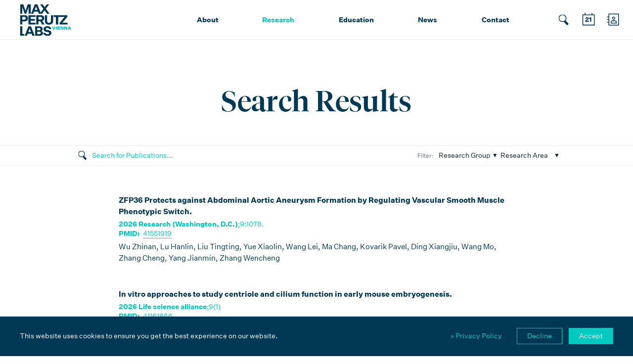

--- FILE ---
content_type: text/html; charset=utf-8
request_url: https://www.maxperutzlabs.ac.at/research/publications/search?group=2074&cHash=b1a600502794f57a5d655d4583512e10
body_size: 8568
content:
<!DOCTYPE html> <html lang="en-US"> <head> <meta charset="utf-8"> <!-- This website is powered by TYPO3 - inspiring people to share! TYPO3 is a free open source Content Management Framework initially created by Kasper Skaarhoj and licensed under GNU/GPL. TYPO3 is copyright 1998-2026 of Kasper Skaarhoj. Extensions are copyright of their respective owners. Information and contribution at https://typo3.org/ --> <meta name="generator" content="TYPO3 CMS" /> <meta name="twitter:card" content="summary" /> <link rel="stylesheet" type="text/css" href="/typo3temp/assets/compressed/merged-8d16fd9d8e44d0989d5d4260bc677921-47a48b9973137cb53c449ec877e22840.css.gzip?1741785097" media="all"> <title>Search - Max Perutz Labs</title><meta http-equiv="x-ua-compatible" content="ie=edge"> <meta name="viewport" content="width=device-width, initial-scale=1, shrink-to-fit=no"> <meta name="format-detection" content="telephone=no"> <link rel="apple-touch-icon" sizes="57x57" href="/apple-icon-57x57.png"> <link rel="apple-touch-icon" sizes="60x60" href="/apple-icon-60x60.png"> <link rel="apple-touch-icon" sizes="72x72" href="/apple-icon-72x72.png"> <link rel="apple-touch-icon" sizes="76x76" href="/apple-icon-76x76.png"> <link rel="apple-touch-icon" sizes="114x114" href="/apple-icon-114x114.png"> <link rel="apple-touch-icon" sizes="120x120" href="/apple-icon-120x120.png"> <link rel="apple-touch-icon" sizes="144x144" href="/apple-icon-144x144.png"> <link rel="apple-touch-icon" sizes="152x152" href="/apple-icon-152x152.png"> <link rel="apple-touch-icon" sizes="180x180" href="/apple-icon-180x180.png"> <link rel="icon" type="image/png" sizes="192x192" href="/android-icon-192x192.png"> <link rel="icon" type="image/png" sizes="32x32" href="/favicon-32x32.png"> <link rel="icon" type="image/png" sizes="96x96" href="/favicon-96x96.png"> <link rel="icon" type="image/png" sizes="16x16" href="/favicon-16x16.png"> <link rel="manifest" href="/manifest.json"> <meta name="msapplication-TileColor" content="#ffffff"> <meta name="msapplication-TileImage" content="/ms-icon-144x144.png"> <meta name="theme-color" content="#ffffff"> <meta property="og:site_name" content="Max Perutz Labs"> <meta property="og:type" content="website"> <link rel="stylesheet" type="text/css" href="https://www.maxperutzlabs.ac.at/fileadmin/templates/css/mplx.css" media="all"><script> var _paq = window._paq = window._paq || []; _paq.push(["setDocumentTitle", document.domain + "/" + document.title]); _paq.push(["setCookieDomain", "*.www.maxperutzlabs.ac.at"]); _paq.push(['trackPageView']); _paq.push(['enableLinkTracking']); (function() { var u="//analytics.maxperutzlabs.ac.at/"; _paq.push(['setTrackerUrl', u+'matomo.php']); _paq.push(['setSiteId', '2']); var d=document, g=d.createElement('script'), s=d.getElementsByTagName('script')[0]; g.async=true; g.src=u+'matomo.js'; s.parentNode.insertBefore(g,s); })(); </script> <link rel="canonical" href="https://www.maxperutzlabs.ac.at/research/publications/search?group=2074&amp;cHash=b1a600502794f57a5d655d4583512e10"/> <link rel="alternate" hreflang="en-US" href="https://www.maxperutzlabs.ac.at/research/publications/search?group=2074&amp;cHash=b1a600502794f57a5d655d4583512e10"/> <link rel="alternate" hreflang="de" href="https://www.maxperutzlabs.ac.at/de/research/publications/search?group=2074&amp;cHash=b1a600502794f57a5d655d4583512e10"/> <link rel="alternate" hreflang="x-default" href="https://www.maxperutzlabs.ac.at/research/publications/search?group=2074&amp;cHash=b1a600502794f57a5d655d4583512e10"/> </head> <body> <!--TYPO3SEARCH_begin--> <div id="c508" class="mpl-spacer mpl-spacer-200"> </div><div id="c507" class="mpl-text "> <div class="mpl-text-inner mpl-typo"> <h1 class="text-center">Search Results</h1> </div> </div> <div id="c509" class="frame frame-default frame-type-list frame-layout-0"> <div class="tx-mplstaff" id=""> <div class="mpl-filter mpl-filter-publications"> <form action="/research/publications/search" method="get" id="mpl-filter-publications-form"> <div class="mpl-filter-inner"> <div class="mpl-filter-col"> <div class="mpl-filter-search-wrap"> <input name="search" type="text" value="" placeholder="Search for Publications..."><input type="submit" value=""> <input name="noi" type="hidden" value="20"> </div> </div> <div class="mpl-filter-col"> <span>Filter:</span> <div class="mpl-filter-select-wrap"> <select name="group"> <option value="">Research Group</option> <option value="50">Ameres</option><option value="36">Baccarini</option><option value="52">Bachmair</option><option value="38">Bücker</option><option value="62">Campbell</option><option value="39">Dammermann</option><option value="40">Decker</option><option value="1">Djinovic</option><option value="29">Dong</option><option value="41">Ellis</option><option value="2">Falk</option><option value="30">Foisner</option><option value="53">Fuchs</option><option value="42">Görke</option><option value="13">Hallacli</option><option value="14">Hein</option><option value="4">Hermisson</option><option value="55">Huis</option><option value="64">Jantsch</option><option value="5">Juffmann</option><option value="31">Karagöz</option><option value="65">Klein</option><option value="32">Köhler</option><option value="6">Konrat</option><option value="43">Kovarik</option><option value="44">Leeb</option><option value="18">Leonard</option><option value="56">Martens</option><option value="19">Martinez</option><option value="67">Matos</option><option value="7">Menche</option><option value="45">Moll</option><option value="23">Ogris</option><option value="34">Otsuka</option><option value="8">Querques</option><option value="9">Ries</option><option value="68">Schlögelhofer</option><option value="59">Slade</option><option value="48">Versteeg</option><option value="26">Weitzer</option><option value="11">Zagrovic</option> </select> </div> <div class="mpl-filter-select-wrap"> <select name="area"> <option value="">Research Area</option> <option value="Mechanistic Cell and Developmental Biology" data-groups="56,52,36,38,39,41,53,44,48,13,31,32,34,23,14,">Mechanistic Cell and Developmental Biology</option><option value="Structural and Computational Biology" data-groups="1,2,4,5,6,7,29,18,8,9,11,">Structural and Computational Biology</option><option value="Chromatin, RNA and Chromosome Biology" data-groups="50,59,55,62,42,64,43,65,67,68,45,19,">Chromatin, RNA and Chromosome Biology</option><option value="Senior Lecturers" data-groups="">Senior Lecturers</option> </select> </div> </div> </div> </form> </div> <div class="mpl-publist mpl-publist-thin"> <div class="mpl-publist-inner mpl-typo"> <div class="mpl-publist-item"> <p class="mpl-medium-copy"><b>ZFP36 Protects against Abdominal Aortic Aneurysm Formation by Regulating Vascular Smooth Muscle Phenotypic Switch.</b></p> <h5><b>2026 Research (Washington, D.C.)</b>;9:1078. <br><b>PMID:</b>&nbsp; <a target="_blank" href="https://www.ncbi.nlm.nih.gov/pubmed/41551919">41551919</a></h5> <p>Wu Zhinan, Lu Hanlin, Liu Tingting, Yue Xiaolin, Wang Lei, Ma Chang, Kovarik Pavel, Ding Xiangjiu, Wang Mo, Zhang Cheng, Yang Jianmin, Zhang Wencheng</p> </div> <div class="mpl-publist-item"> <p class="mpl-medium-copy"><b>In vitro approaches to study centriole and cilium function in early mouse embryogenesis.</b></p> <h5><b>2026 Life science alliance</b>;9(1)<br><b>PMID:</b>&nbsp; <a target="_blank" href="https://www.ncbi.nlm.nih.gov/pubmed/41161866">41161866</a></h5> <p>Voelkl Isabella, Civetta Tamara, Egg Mirijam, Huber Marie, Feng Songjie, Dammermann Alexander, Buecker Christa</p> </div> <div class="mpl-publist-item"> <p class="mpl-medium-copy"><b>TBK1 Induces the Formation of Optineurin Filaments That Condensate with Polyubiquitin and LC3 for Cargo Sequestration.</b></p> <h5><b>2025 Advanced science (Weinheim, Baden-Wurttemberg, Germany)</b>:e09927. <br><b>PMID:</b>&nbsp; <a target="_blank" href="https://www.ncbi.nlm.nih.gov/pubmed/41405403">41405403</a></h5> <p>Herrera Maria G, Kühn Lena, Jungbluth Lisa, Bader Verian, Krause Laura J, Kartte David, Adriaenssens Elias, Martens Sascha, Tatzelt Jörg, Sachse Carsten, Winklhofer Konstanze F</p> </div> <div class="mpl-publist-item"> <p class="mpl-medium-copy"><b>CIP2A mediates mitotic recruitment of SLX4/MUS81/XPF to resolve replication stress-induced DNA lesions.</b></p> <h5><b>2025 Nature communications</b><br><b>PMID:</b>&nbsp; <a target="_blank" href="https://www.ncbi.nlm.nih.gov/pubmed/41330930">41330930</a></h5> <p>de Haan Lauren, Dijt Sietse J, García-López Alejandro, Ruan Dan, Martzios Panagiotis, Bakker Femke J, Everts Marieke, Warner Harry, Mol Frank N, Chapman J Ross, de Boer H Rudolf, van de Kooij Bert, Huis In 't Veld Pim J, Vlijm Rifka, van Vugt Marcel A T M</p> </div> <div class="mpl-publist-item"> <p class="mpl-medium-copy"><b>Multi-step implementation of meiotic crossover patterning.</b></p> <h5><b>2025 bioRxiv : the preprint server for biology</b><br><b>PMID:</b>&nbsp; <a target="_blank" href="https://www.ncbi.nlm.nih.gov/pubmed/41292815">41292815</a></h5> <p>Čavka Ivana, Woglar Alexander, Wu Yu-Le, Durmus Emine Berna, Sloat Lauren, Gros Aafke, Piñeiro López Cristina, Hecht Felix, Villeneuve Anne M, Ries Jonas, Köhler Simone</p> </div> <div class="mpl-publist-item"> <p class="mpl-medium-copy"><b>BAF-1-VRK-1 mediated release of meiotic chromosomes from the nuclear periphery is important for genome integrity.</b></p> <h5><b>2025 Nature communications</b>;16(1):10446. <br><b>PMID:</b>&nbsp; <a target="_blank" href="https://www.ncbi.nlm.nih.gov/pubmed/41290579">41290579</a></h5> <p>Paouneskou Dimitra, Baudrimont Antoine, Kelemen Réka, Elkrewi Marwan, Graf Angela, Moukbel Ali Aldawla Shehab, Kölbl Claudia, Tiemann-Boege Irene, Vicoso Beatriz, Jantsch Verena</p> </div> <div class="mpl-publist-item"> <p class="mpl-medium-copy"><b>Sugar caps protect mRNAs from decay.</b></p> <h5><b>2025 Proceedings of the National Academy of Sciences of the United States of America</b>;122(48):e2527312122. <br><b>PMID:</b>&nbsp; <a target="_blank" href="https://www.ncbi.nlm.nih.gov/pubmed/41284909">41284909</a></h5> <p>Forbes Rebecca, Görke Boris</p> </div> <div class="mpl-publist-item"> <p class="mpl-medium-copy"><b>Reconstitution of multistep recruitment of ULK1 to membranes in autophagy.</b></p> <h5><b>2025 bioRxiv : the preprint server for biology</b><br><b>PMID:</b>&nbsp; <a target="_blank" href="https://www.ncbi.nlm.nih.gov/pubmed/41278708">41278708</a></h5> <p>Duan Yongjia, Lu Ye, Paul Sanjoy, Betz Johannes, Wilhelm Lea, Cook Annan S I, Ren Xuefeng, Adriaenssens Elias, Martens Sascha, Ganley Ian G, Hummer Gerhard, Hurley James H</p> </div> <div class="mpl-publist-item"> <p class="mpl-medium-copy"><b>Recurrent evolution of selfishness from an essential tRNA synthetase in Caenorhabditis tropicalis.</b></p> <h5><b>2025 Nature ecology &amp; evolution</b><br><b>PMID:</b>&nbsp; <a target="_blank" href="https://www.ncbi.nlm.nih.gov/pubmed/41249498">41249498</a></h5> <p>Tikanova Polina, Ross James Julian, Hagmüller Andreas, Pühringer Florian, Pliota Pinelopi, Krogull Daniel, Stefania Valeria, Hunold Manuel, Koreshova Alevtina, Koller Anja, Ostapchuk Ivanna, Okweri Jacqueline, Gokcezade Joseph, Duchek Peter, Dong Gang, Ben-David Eyal, Burga Alejandro</p> </div> <div class="mpl-publist-item"> <p class="mpl-medium-copy"><b>Mechanism of autophagy initiation by transmembrane selective autophagy receptors.</b></p> <h5><b>2025 The EMBO journal</b><br><b>PMID:</b>&nbsp; <a target="_blank" href="https://www.ncbi.nlm.nih.gov/pubmed/41168463">41168463</a></h5> <p>Adriaenssens Elias, Martens Sascha</p> </div> <div class="mpl-publist-item"> <p class="mpl-medium-copy"><b>A nuclear TRiC/CCT chaperonin assembles meiotic HORMAD proteins into chromosome axes competent for crossing over.</b></p> <h5><b>2025 Nature communications</b>;16(1):9411. <br><b>PMID:</b>&nbsp; <a target="_blank" href="https://www.ncbi.nlm.nih.gov/pubmed/41136395">41136395</a></h5> <p>Zetka Monique, Pezeshki Amirhossein, Dawson Ryan, Huis In 't Veld Pim J, Jones Steven J M, Silva Nicola</p> </div> <div class="mpl-publist-item"> <p class="mpl-medium-copy"><b>A Comparative Analysis: Molecular Mechanisms of Carbon Catabolite Repression in Bacteria.</b></p> <h5><b>2025 Annual review of microbiology</b>;79(1):241, 262, 241-262. <br><b>PMID:</b>&nbsp; <a target="_blank" href="https://www.ncbi.nlm.nih.gov/pubmed/41130915">41130915</a></h5> <p>Sonnleitner Elisabeth</p> </div> <div class="mpl-publist-item"> <p class="mpl-medium-copy"><b>Bloom helicase contributes to successful crossover formation with both catalytic and structural roles in Caenorhabditis elegans meiosis.</b></p> <h5><b>2025 Nucleic acids research</b>;53(19)<br><b>PMID:</b>&nbsp; <a target="_blank" href="https://www.ncbi.nlm.nih.gov/pubmed/41123207">41123207</a></h5> <p>Geetha Sowmya Sivakumar, Čavka Ivana, Dello Stritto Maria Rosaria, Graf Angela, Macha Tomas, Krakolinig Hannah, Köhler Simone, Jantsch Verena</p> </div> <div class="mpl-publist-item"> <p class="mpl-medium-copy"><b>Visualization of Trypanosoma brucei flagellar pocket collar biogenesis identifies two new cytoskeletal structures.</b></p> <h5><b>2025 PLoS biology</b>;23(10):e3003429. <br><b>PMID:</b>&nbsp; <a target="_blank" href="https://www.ncbi.nlm.nih.gov/pubmed/41066504">41066504</a></h5> <p>Zelená Marie, Casas Elina, Lambert Chloé, Landrein Nicolas, Dacheux Denis, Bertiaux Eloïse, Abesamis Kim Ivan, Dong Gang, Varga Vladimir, Robinson Derrick Roy, Bonhivers Mélanie</p> </div> <div class="mpl-publist-item"> <p class="mpl-medium-copy"><b>Protein Target Highlights in CASP16: Insights From the Structure Providers.</b></p> <h5><b>2025 Proteins</b><br><b>PMID:</b>&nbsp; <a target="_blank" href="https://www.ncbi.nlm.nih.gov/pubmed/41065010">41065010</a></h5> <p>Alexander Leila T, Follonier Océane M, Kryshtafovych Andriy, Abesamis Kim, Bibi-Triki Sabrina, Box Henry G, Breyton Cécile, Bringel Françoise, Carrique Loic, d'Acapito Alessio, Dong Gang, DuBois Rebecca, Fass Deborah, Fiesco Juliana Martinez, Fox Daniel R, Grimes Jonathan M, Grinter Rhys, Jenkins Matthew, Kamyshinsky Roman, Keown Jeremy R, Lackner Gerald, Lammers Michael, Liu Shiheng, Lovering Andrew L, Malinauskas Tomas, Masquida Benoît, Palm Gottfried J, Siebold Christian, Su Tiantian, Zhang Ping, Zhou Z Hong, Fidelis Krzysztof, Topf Maya, Moult John, Schwede Torsten</p> </div> <div class="mpl-publist-item"> <p class="mpl-medium-copy"><b>A Novel HMBC-CC-HMQC NMR Strategy for Methyl Assignment Using Triple-C-Labeled α-Ketoisovalerate Integrated with UCBShift 2.0.</b></p> <h5><b>2025 Journal of molecular biology</b>:169465. <br><b>PMID:</b>&nbsp; <a target="_blank" href="https://www.ncbi.nlm.nih.gov/pubmed/41016549">41016549</a></h5> <p>Knödlstorfer Sonja, Toscano Giorgia, Ptaszek Aleksandra L, Kontaxis Georg, Napoli Federico, Schneider Jakob, Maier Katharina, Kapitonova Anna, Lichtenecker Roman J, Schanda Paul, Konrat Robert</p> </div> <div class="mpl-publist-item"> <p class="mpl-medium-copy"><b> Hxk1 influences expression of metabolic- and virulence-related genes.</b></p> <h5><b>2025 mSphere</b>:e0039525. <br><b>PMID:</b>&nbsp; <a target="_blank" href="https://www.ncbi.nlm.nih.gov/pubmed/40996045">40996045</a></h5> <p>Wijnants Stefanie, Sofras Dimitrios, Van Genechten Wouter, Vergauwen Rudy, Valle Arevalo Ashley, Gunasekaran Deepika, Ennis Craig L, Jenull Sabrina, Kuchler Karl, Nobile Clarissa J, Van Dijck Patrick</p> </div> <div class="mpl-publist-item"> <p class="mpl-medium-copy"><b>Collective homeostasis of condensation-prone proteins via their mRNAs.</b></p> <h5><b>2025 Nature</b><br><b>PMID:</b>&nbsp; <a target="_blank" href="https://www.ncbi.nlm.nih.gov/pubmed/40993389">40993389</a></h5> <p>Faraway Rupert, Costello Heaven Neve, Digby Holly, Kuret Hodnik Klara, Rebselj Jure, Wilkins Oscar G, Chakrabarti Anob M, Iosub Ira A, Vadnjal Neža, Dore Rhys, Knez Lea, Ameres Stefan L, Plaschka Clemens, Ule Jernej</p> </div> <div class="mpl-publist-item"> <p class="mpl-medium-copy"><b>Holliday junction-ZMM protein feedback enables meiotic crossover assurance.</b></p> <h5><b>2025 Nature</b><br><b>PMID:</b>&nbsp; <a target="_blank" href="https://www.ncbi.nlm.nih.gov/pubmed/40993383">40993383</a></h5> <p>Henggeler Adrian, Orlić Lucija, Velikov Daniel, Matos Joao</p> </div> <div class="mpl-publist-item"> <p class="mpl-medium-copy"><b>In-depth single molecule localization microscopy using adaptive optics and single objective light-sheet microscopy.</b></p> <h5><b>2025 Nature communications</b>;16(1):8362. <br><b>PMID:</b>&nbsp; <a target="_blank" href="https://www.ncbi.nlm.nih.gov/pubmed/40993142">40993142</a></h5> <p>Cabillic Marine, Forriere Hisham, Bettarel Laetitia, Butler Corey, Neuhaus Abdelghani, Idrissi Ihssane, Sambrano-Lopez Miguel Edouardo, Rossbroich Julian, Müller Lucas-Raphael, Ries Jonas, Grenci Gianluca, Viasnoff Virgile, Levet Florian, Sibarita Jean-Baptiste, Galland Rémi</p> </div> <ul class="f3-widget-paginator"> <li class="current"> 1 </li> <li> <a href="/research/publications/search/2?group=2074&amp;cHash=06323a337d0094a429cb24ca3fb24833">2</a> </li> <li> <a href="/research/publications/search/3?group=2074&amp;cHash=b0168e57feafdbef5359329721df3e86">3</a> </li> <li> <a href="/research/publications/search/4?group=2074&amp;cHash=0aa6d0ea960a35128a06e1ac6f315238">4</a> </li> <li> <a href="/research/publications/search/5?group=2074&amp;cHash=f437ef4856f659618eb2cfdbb875c0d2">5</a> </li> <li>…</li> <li class="last"> <a href="/research/publications/search/96?group=2074&amp;cHash=3b280cd411636ca981bd351ca5c47a19">96</a> </li> <li class="next"> <a rel="next" href="/research/publications/search/2?group=2074&amp;cHash=06323a337d0094a429cb24ca3fb24833">next</a> </li> </ul> <div class="mpl-pubsperpeage">Show <div class="mpl-pubsperpeage-select-wrap"><select name="mpl-pubsperpeage-select" class="mpl-pubsperpeage-select"> <option selected value="20">20</option> <option value="100">100</option> <option value="all">all</option> </select></div> publications per page. (1917&nbsp;total)</div> </div> </div> </div> </div> <!--TYPO3SEARCH_end--> <html><head> <meta http-equiv="content-type" content="text/html; charset=UTF-8"></head><body><div id="hover-header"></div> <header> <div class="header-inner"> <a class="header-logo" href="https://www.maxperutzlabs.ac.at/"></a> <nav class="header-mainnav"><ul><li><a href="/about">About</a><ul><li><a href="/about/organisation">Organisation</a></li><li><a href="/about/max-f-perutz">Max F. Perutz</a></li><li><a href="/about/history">Milestones</a></li><li><a href="/about/sustainability">Sustainability</a></li><li><a href="/about/scientific-report">Scientific Report</a></li></ul></li><li class="active"><a href="/research">Research</a><ul><li><a href="/research/research-areas">Research Areas</a></li><li><a href="/research/research-groups">Research Groups</a></li><li><a href="/research/key-discoveries">Key Discoveries</a></li><li class="active"><a href="/research/publications">Publications</a></li><li><a href="/research/facilities">Facilities</a></li></ul></li><li><a href="/education">Education</a><ul><li><a href="/education/lecturers">Lecturers</a></li><li><a href="/education/postdoc">Postdoc</a></li><li><a href="/education/phd">PhD</a></li><li><a href="/education/undergraduates">Undergraduates</a></li><li><a href="/education/max-perutz-phd-fellowships">Perutz Fellowships</a></li><li><a href="/education/erasmus">Erasmus</a></li><li><a href="/campus-life">Campus Life</a></li></ul></li><li><a href="/news">News</a><ul><li><a href="/news/latest-news">Latest News</a></li><li><a href="/20years">20th Anniversary</a></li><li><a href="/news/events">Events</a></li><li><a href="/news/lectures">Lectures</a></li><li><a href="/news/open-positions">Open Positions</a></li></ul></li><li><a href="/contact">Contact</a><ul><li><a href="/contact/people">Address Book</a></li><li><a href="/contact/administration">Administration</a></li><li><a href="/contact/communications">Communications</a></li><li><a href="/contact/newsletter">Newsletter</a></li><li><a href="https://inside.maxperutzlabs.ac.at/" target="_blank">Perutz Inside</a></li><li><a href="/contact/legal-details">Legal Details</a></li></ul></li></ul></nav> <div class="header-search"></div> <div class="header-cal"><svg version="1.1" id="calendar-icon" xmlns="http://www.w3.org/2000/svg" xlink="http://www.w3.org/1999/xlink" x="0px" y="0px" viewBox="0 0 100 100" style="" xml:space="preserve"><text fill="#FFFFFF" x="51" y="61" class="header-cal-day" text-anchor="middle">21</text><path fill="#FFFFFF" d="M70.1,23.2v-7.7h-3.9v7.7H34.7v-7.7h-3.9v7.7H19.5v55.3h62V23.2H70.1z M77.4,74.4H23.1V26.9h54.3V74.4z"></path></svg></div> <div class="header-group"></div> <div class="header-menu"> <div class="header-menu-line1"></div> <div class="header-menu-line2"></div> <div class="header-menu-line3"></div> </div> <div class="header-dropdown-close"></div> </div> <div class="header-dropdown"> <div id="header-page-search" class="header-dropdown-search-form"> <h6>Search on the site...</h6> <div class="header-dropdown-search-form-input"> <form method="get" id="mpl-header-pagesearch-form" action="/search/"> <input placeholder="Search on the site..." class="tx-indexedsearch-searchbox-sword input-searchbox" type="text" name="tx_indexedsearch_pi2[search][sword]"> <input type="submit" value="" id="mpl-header-pagesearch-submit"> <input type="hidden" name="tx_indexedsearch_pi2[action]" value="search"> <input type="hidden" name="tx_indexedsearch_pi2[controller]" value="Search"> </form> </div> </div> <div id="header-cal-search" class="header-dropdown-search-form"> <h6>Search for events and lectures...</h6> <div class="header-dropdown-search-form-input mpl-filter-events-header"> <input name="search" type="text" placeholder="Search for events..." autocomplete="off"> </div> </div> <div id="header-cal-list" class="header-dropdown-search-result"> </div> <div id="header-group-search" class="header-dropdown-search-form"> <h6>Search for people and groups...</h6> <div class="header-dropdown-search-form-input mpl-filter-address-header"> <input name="search" type="text" placeholder="Search for people..." autocomplete="off"> </div> </div> <div id="header-group-result" class="header-dropdown-search-result"> </div> <div class="header-dropdown-contact"> <p><b><a href="https://www.maxperutzlabs.ac.at/fileadmin/templates/partials/office@maxperutzlabs.ac.at">office@maxperutzlabs.ac.at</a></b></p> <p><b><a href="tel:+431427724001">+43 1 4277 240 01</a></b><br></p> <p><b></b><br> </p><p><b><a href="#">Vienna BioCenter</a></b><br> Dr.-Bohr-Gasse 9, 1030 Vienna</p> </div> </div> </header> <footer> <div class="footer-inner"> <div class="footer-contact"> <div class="footer-contact-col"> <a href="/contact"> <div class="footer-contact-col-inner"> Vienna BioCenter<br> Dr.-Bohr-Gasse 9, 1030 Vienna<br> <span>Google Maps</span> </div> </a> </div> <div class="footer-contact-col"> <a href="mailto:office@maxperutzlabs.ac.at"> <div class="footer-contact-col-inner"> office@maxperutzlabs.ac.at </div> </a> </div> <div class="footer-contact-col"> <a href="tel:+431427724001"> <div class="footer-contact-col-inner"> +43 1 4277 240 01<br> </div> </a> </div> </div> <div class="footer-sitemap"> <div class="footer-sitemap-col"><h3> <a href="/about">About</a> </h3><ul><li><a href="/about/organisation">Organisation</a></li><li><a href="/about/max-f-perutz">Max F. Perutz</a></li><li><a href="/about/history">Milestones</a></li><li><a href="/about/sustainability">Sustainability</a></li><li><a href="/about/scientific-report">Scientific Report</a></li></ul></div><div class="footer-sitemap-col"><h3 class="active"> <a href="/research">Research</a> </h3><ul><li><a href="/research/research-areas">Research Areas</a></li><li><a href="/research/research-groups">Research Groups</a></li><li><a href="/research/key-discoveries">Key Discoveries</a></li><li class="active"><a href="/research/publications">Publications</a></li><li><a href="/research/facilities">Facilities</a></li></ul></div><div class="footer-sitemap-col"><h3> <a href="/education">Education</a> </h3><ul><li><a href="/education/lecturers">Lecturers</a></li><li><a href="/education/postdoc">Postdoc</a></li><li><a href="/education/phd">PhD</a></li><li><a href="/education/undergraduates">Undergraduates</a></li><li><a href="/education/max-perutz-phd-fellowships">Perutz Fellowships</a></li><li><a href="/education/erasmus">Erasmus</a></li><li><a href="/campus-life">Campus Life</a></li></ul></div><div class="footer-sitemap-col"><h3> <a href="/news">News</a> </h3><ul><li><a href="/news/latest-news">Latest News</a></li><li><a href="/20years">20th Anniversary</a></li><li><a href="/news/events">Events</a></li><li><a href="/news/lectures">Lectures</a></li><li><a href="/news/open-positions">Open Positions</a></li></ul></div><div class="footer-sitemap-col"><h3> <a href="/contact">Contact</a> </h3><ul><li><a href="/contact/people">Address Book</a></li><li><a href="/contact/administration">Administration</a></li><li><a href="/contact/communications">Communications</a></li><li><a href="/contact/newsletter">Newsletter</a></li><li><a href="https://inside.maxperutzlabs.ac.at/" target="_blank">Perutz Inside</a></li><li><a href="/contact/legal-details">Legal Details</a></li></ul></div> <div class="footer-sitemap-col"> <ol> <li class="footer-sitemap-bluesky"><a target="_blank" href="https://bsky.app/profile/maxperutzlabs.bsky.social"></a></li> <li class="footer-sitemap-linkedin"><a target="_blank" href="https://www.linkedin.com/company/maxperutzlabsvienna"></a></li> <li class="footer-sitemap-facebook"><a target="_blank" href="https://www.facebook.com/maxperutzlabs.vienna/"></a></li> <li class="footer-sitemap-twitter"><a target="_blank" href="https://twitter.com/MaxPerutzLabs"></a></li> <li class="footer-sitemap-insta"><a target="_blank" href="https://www.instagram.com/max_perutz_labs/"></a></li> </ol> </div> </div> <div class="footer-logos"> <div class="footer-logos-col"> <h3><span>A joint venture of</span> <a href="https://www.univie.ac.at" target="_blank"><img src="/fileadmin/templates/img/logo-uniwien-white.png"></a> <a href="https://www.meduniwien.ac.at" target="_blank"><img src="/fileadmin/templates/img/logo-meduni-wien-white.png"></a> </h3> </div> <div class="footer-logos-col"> <h3><span>Part of</span> <a href="https://www.viennabiocenter.org" target="_blank"><img src="/fileadmin/templates/img/logo-vienna-biocenter-white.svg"></a> </h3> </div> </div> </div> </footer> <div id="ohsmall"></div> <div id="ohmobile"></div> <div id="ohtablet"></div> </body></html> <script src="/typo3temp/assets/compressed/merged-127b02a91bb028efd54ff79f4aed946b-e8c353af209222901d16a4ca09b01201.js.gzip?1741178636"></script> <div id="mpl-cookie"> <div class="mpl-cookie-inner"> <div class="mpl-cookie-left"> <p>This website uses cookies to ensure you get the best experience on our website.</p> </div> <div class="mpl-cookie-right"> <p><a target="_blank" href="/contact/legal-details/">&raquo; Privacy Policy</a></p> <h3><a class="mpl-cookie-decline" href="#">Decline</a> <a class="mpl-cookie-accept" href="#">Accept</a></h3> </div> <br style="clear:both"> </div> </div> </body> </html>

--- FILE ---
content_type: text/html; charset=utf-8
request_url: https://www.maxperutzlabs.ac.at/header
body_size: 28793
content:
 <div id="header-cal-list"> <div class="mpl-publist mpl-publist-events-header"> <div class="mpl-publist-inner mpl-typo"> <div class="mpl-publist-item mpl-publist-item-events"> <div class="mpl-publist-item-col mpl-publist-col-events align-center"> <div class="header-event-day">Thu</div> <div class="header-event-date">22</div> <div class="header-event-month">Jan 2026</div> </div> <div class="mpl-publist-item-col"> <div class="header-event-pretitle">Seminar Series on Modern Concepts in Structural Biology</div> <a href="/news/lectures/l/cryo-electron-microscopy-with-the-laser-phase-plate-6114"><p class="mpl-medium-copy"><b>Cryo-electron microscopy with the laser phase plate</b></p></a> <div class="header-event-time"><img src="/fileadmin/templates/img/icon-cal-time.svg">&nbsp; 14:00</div> <div class="header-event-location"><img src="/fileadmin/templates/img/icon-cal-map.svg">&nbsp; Lecture Hall B, VBC5 &amp; Zoom</div> <h5><img src="/fileadmin/templates/img/002-home.svg">&nbsp; Thomas Juffmann</h5> <h5><img src="/fileadmin/templates/img/001-voice.svg">&nbsp; Petar Petrov</h5> <p> Date: 2026-01-22, Time: 14:00:00, Speaker: Petar Petrov, Location: Lecture Hall B, VBC5 & Zoom, Type: Seminar Series on Modern Concepts in Structural Biology, Institute: ISTA, Host: Thomas Juffmann </p> </div> </div> <div class="mpl-publist-item mpl-publist-item-events"> <div class="mpl-publist-item-col mpl-publist-col-events align-center"> <div class="header-event-day">Thu</div> <div class="header-event-date">22</div> <div class="header-event-month">Jan 2026</div> </div> <div class="mpl-publist-item-col"> <div class="header-event-pretitle">VBC Regular Seminar</div> <a href="/news/lectures/l/from-loop-extrusion-to-gene-regulation-6104"><p class="mpl-medium-copy"><b>From loop extrusion to gene regulation</b></p></a> <div class="header-event-time"><img src="/fileadmin/templates/img/icon-cal-time.svg">&nbsp; 11:00</div> <div class="header-event-location"><img src="/fileadmin/templates/img/icon-cal-map.svg">&nbsp; IMBA/GMI Lecture Hall</div> <h5><img src="/fileadmin/templates/img/002-home.svg">&nbsp; Anton Goloborodko</h5> <h5><img src="/fileadmin/templates/img/001-voice.svg">&nbsp; Leonid Mirny</h5> <p> Date: 2026-01-22, Time: 11:00:00, Speaker: Leonid Mirny, Location: IMBA/GMI Lecture Hall, Type: VBC Regular Seminar, Institute: MIT, Host: Anton Goloborodko </p> </div> </div> <div class="mpl-publist-item mpl-publist-item-events"> <div class="mpl-publist-item-col mpl-publist-col-events align-center"> <div class="header-event-day">Fri</div> <div class="header-event-date">23</div> <div class="header-event-month">Jan 2026</div> </div> <div class="mpl-publist-item-col"> <div class="header-event-pretitle">PhD Defense</div> <a href="/news/lectures/l/protection-and-processing-of-meiotic-double-holliday-junctions-6168"><p class="mpl-medium-copy"><b>Protection and processing of meiotic double Holliday junctions</b></p></a> <div class="header-event-time"><img src="/fileadmin/templates/img/icon-cal-time.svg">&nbsp; 14:30</div> <div class="header-event-location"><img src="/fileadmin/templates/img/icon-cal-map.svg">&nbsp; Max Perutz Labs SR 1 (6.501)</div> <h5><img src="/fileadmin/templates/img/002-home.svg">&nbsp; None</h5> <h5><img src="/fileadmin/templates/img/001-voice.svg">&nbsp; Lucija Orlic</h5> <p> Date: 2026-01-23, Time: 14:30:00, Speaker: Lucija Orlic, Location: Max Perutz Labs SR 1 (6.501), Type: PhD Defense, Institute: Max Perutz Labs - Matos, Host: None </p> </div> </div> <div class="mpl-publist-item mpl-publist-item-events"> <div class="mpl-publist-item-col mpl-publist-col-events align-center"> <div class="header-event-day">Mon</div> <div class="header-event-date">26</div> <div class="header-event-month">Jan 2026</div> </div> <div class="mpl-publist-item-col"> <div class="header-event-pretitle">Monday Seminar</div> <a href="/news/lectures/l/monday-seminar-internal-5753"><p class="mpl-medium-copy"><b>Monday Seminar (Internal)</b></p></a> <div class="header-event-time"><img src="/fileadmin/templates/img/icon-cal-time.svg">&nbsp; 12:30</div> <div class="header-event-location"><img src="/fileadmin/templates/img/icon-cal-map.svg">&nbsp; IMP Lecture Hall</div> <h5><img src="/fileadmin/templates/img/002-home.svg">&nbsp; None</h5> <h5><img src="/fileadmin/templates/img/001-voice.svg">&nbsp; WULF Paul Oliver (Tessmar), MISHRA Sachin (Stark), OGZUC Olivia (Querques)</h5> <p> Date: 2026-01-26, Time: 12:30:00, Speaker: WULF Paul Oliver (Tessmar)MISHRA Sachin (Stark)OGZUC Olivia (Querques), Location: IMP Lecture Hall, Type: Monday Seminar, Institute: Open only to IMP/IMBA/GMI/Max Perutz Labs, Host: None </p> </div> </div> <div class="mpl-publist-item mpl-publist-item-events"> <div class="mpl-publist-item-col mpl-publist-col-events align-center"> <div class="header-event-day">Tue</div> <div class="header-event-date">27</div> <div class="header-event-month">Jan 2026</div> </div> <div class="mpl-publist-item-col"> <div class="header-event-pretitle">Interaction and Evolution of Organisms Seminar Series</div> <a href="/news/lectures/l/evolvability-of-extracellular-stuctures-chaetae-and-chaetogenesis-in-annelida-and-related-taxa-6046"><p class="mpl-medium-copy"><b>Evolvability of extracellular stuctures: Chaetae and chaetogenesis in Annelida and related taxa</b></p></a> <div class="header-event-time"><img src="/fileadmin/templates/img/icon-cal-time.svg">&nbsp; 13:15</div> <div class="header-event-location"><img src="/fileadmin/templates/img/icon-cal-map.svg">&nbsp; UBB - Lecture Hall 1</div> <h5><img src="/fileadmin/templates/img/002-home.svg">&nbsp; Florian Raible</h5> <h5><img src="/fileadmin/templates/img/001-voice.svg">&nbsp; Thomas Bartolomaeus</h5> <p> Date: 2026-01-27, Time: 13:15:00, Speaker: Thomas Bartolomaeus, Location: UBB - Lecture Hall 1, Type: Interaction and Evolution of Organisms Seminar Series, Institute: University of Bonn, Host: Florian Raible </p> </div> </div> <div class="mpl-publist-item mpl-publist-item-events"> <div class="mpl-publist-item-col mpl-publist-col-events align-center"> <div class="header-event-day">Thu</div> <div class="header-event-date">29</div> <div class="header-event-month">Jan 2026</div> </div> <div class="mpl-publist-item-col"> <div class="header-event-pretitle">New Developments in Chromosome Biology</div> <a href="/news/lectures/l/dealing-with-dna-damage-during-mitosis-6133"><p class="mpl-medium-copy"><b>Dealing with DNA damage during mitosis</b></p></a> <div class="header-event-time"><img src="/fileadmin/templates/img/icon-cal-time.svg">&nbsp; 11:30</div> <div class="header-event-location"><img src="/fileadmin/templates/img/icon-cal-map.svg">&nbsp; Max Perutz Labs SR 1 (6th floor)</div> <h5><img src="/fileadmin/templates/img/002-home.svg">&nbsp; Pim Huis in &amp;#39;t Veld</h5> <h5><img src="/fileadmin/templates/img/001-voice.svg">&nbsp; Marcel van Vugt</h5> <p> Date: 2026-01-29, Time: 11:30:00, Speaker: Marcel van Vugt, Location: Max Perutz Labs SR 1 (6th floor), Type: New Developments in Chromosome Biology, Institute: Cancer Research Center, Groningen, Host: Pim Huis in &#39;t Veld </p> </div> </div> <div class="mpl-publist-item mpl-publist-item-events"> <div class="mpl-publist-item-col mpl-publist-col-events align-center"> <div class="header-event-day">Thu</div> <div class="header-event-date">29</div> <div class="header-event-month">Jan 2026</div> </div> <div class="mpl-publist-item-col"> <div class="header-event-pretitle">Impromptu Seminar</div> <a href="/news/lectures/l/rediscovering-a-tumor-suppressor-nf1-in-microtubular-damage-and-repair-6130"><p class="mpl-medium-copy"><b>Rediscovering a tumor suppressor: NF1 in microtubular damage and repair</b></p></a> <div class="header-event-time"><img src="/fileadmin/templates/img/icon-cal-time.svg">&nbsp; 14:00</div> <div class="header-event-location"><img src="/fileadmin/templates/img/icon-cal-map.svg">&nbsp; IMP Lecture Hall</div> <h5><img src="/fileadmin/templates/img/002-home.svg">&nbsp; Anna Obenauf</h5> <h5><img src="/fileadmin/templates/img/001-voice.svg">&nbsp; Luca Mazzarella</h5> <p> Date: 2026-01-29, Time: 14:00:00, Speaker: Luca Mazzarella, Location: IMP Lecture Hall, Type: Impromptu Seminar, Institute: IEO Istituto Europeo di Oncologia, Host: Anna Obenauf </p> </div> </div> <div class="mpl-publist-item mpl-publist-item-events"> <div class="mpl-publist-item-col mpl-publist-col-events align-center"> <div class="header-event-day">Thu</div> <div class="header-event-date">29</div> <div class="header-event-month">Jan 2026</div> </div> <div class="mpl-publist-item-col"> <div class="header-event-pretitle">Impromptu Seminar</div> <a href="/news/lectures/l/statistical-genetics-elucidates-human-evolution-and-disease-biology-6127"><p class="mpl-medium-copy"><b>Statistical genetics elucidates human evolution and disease biology</b></p></a> <div class="header-event-time"><img src="/fileadmin/templates/img/icon-cal-time.svg">&nbsp; 14:30</div> <div class="header-event-location"><img src="/fileadmin/templates/img/icon-cal-map.svg">&nbsp; HS2 (Hörsaal 2) in the UBB (ground floor)</div> <h5><img src="/fileadmin/templates/img/002-home.svg">&nbsp; Kon Tetsuo</h5> <h5><img src="/fileadmin/templates/img/001-voice.svg">&nbsp; Yukinori Okada</h5> <p> Date: 2026-01-29, Time: 14:30:00, Speaker: Yukinori Okada, Location: HS2 (Hörsaal 2) in the UBB (ground floor), Type: Impromptu Seminar, Institute: University of Tokyo, Host: Kon Tetsuo </p> </div> </div> <div class="mpl-publist-item mpl-publist-item-events"> <div class="mpl-publist-item-col mpl-publist-col-events align-center"> <div class="header-event-day">Thu</div> <div class="header-event-date">29</div> <div class="header-event-month">Jan 2026</div> </div> <div class="mpl-publist-item-col"> <div class="header-event-pretitle">Seminar Series on Modern Concepts in Structural Biology</div> <a href="/news/lectures/l/title-to-be-announced-6115"><p class="mpl-medium-copy"><b>Title to be announced</b></p></a> <div class="header-event-time"><img src="/fileadmin/templates/img/icon-cal-time.svg">&nbsp; 14:00</div> <div class="header-event-location"><img src="/fileadmin/templates/img/icon-cal-map.svg">&nbsp; Lecture Hall B, VBC5 &amp; Zoom</div> <h5><img src="/fileadmin/templates/img/002-home.svg">&nbsp; Thomas Leonard</h5> <h5><img src="/fileadmin/templates/img/001-voice.svg">&nbsp; Thomas Leonard</h5> <p> Date: 2026-01-29, Time: 14:00:00, Speaker: Thomas Leonard, Location: Lecture Hall B, VBC5 & Zoom, Type: Seminar Series on Modern Concepts in Structural Biology, Institute: Medical University of Vienna, Host: Thomas Leonard </p> </div> </div> <div class="mpl-publist-item mpl-publist-item-events"> <div class="mpl-publist-item-col mpl-publist-col-events align-center"> <div class="header-event-day">Thu</div> <div class="header-event-date">29</div> <div class="header-event-month">Jan 2026</div> </div> <div class="mpl-publist-item-col"> <div class="header-event-pretitle">Impromptu Seminar</div> <a href="/news/lectures/l/exploring-the-role-of-protein-metabolism-in-developmental-tempo-6068"><p class="mpl-medium-copy"><b>Exploring the role of protein metabolism in developmental tempo</b></p></a> <div class="header-event-time"><img src="/fileadmin/templates/img/icon-cal-time.svg">&nbsp; 11:00</div> <div class="header-event-location"><img src="/fileadmin/templates/img/icon-cal-map.svg">&nbsp; IMBA/GMI Lecture Hall</div> <h5><img src="/fileadmin/templates/img/002-home.svg">&nbsp; Diana Pinheiro, Andi Pauli</h5> <h5><img src="/fileadmin/templates/img/001-voice.svg">&nbsp; Teresa Rayon</h5> <p> Date: 2026-01-29, Time: 11:00:00, Speaker: Teresa Rayon, Location: IMBA/GMI Lecture Hall, Type: Impromptu Seminar, Institute: Babraham Institute, Host: Diana Pinheiro, Andi Pauli </p> </div> </div> <div class="mpl-publist-item mpl-publist-item-events"> <div class="mpl-publist-item-col mpl-publist-col-events align-center"> <div class="header-event-day">Fri</div> <div class="header-event-date">30</div> <div class="header-event-month">Jan 2026</div> </div> <div class="mpl-publist-item-col"> <div class="header-event-pretitle">Impromptu Seminar</div> <a href="/news/lectures/l/rna-therapies-for-cardiac-repair-regeneration-and-gene-editing-6137"><p class="mpl-medium-copy"><b>RNA therapies for cardiac repair, regeneration and gene editing</b></p></a> <div class="header-event-time"><img src="/fileadmin/templates/img/icon-cal-time.svg">&nbsp; 13:00</div> <div class="header-event-location"><img src="/fileadmin/templates/img/icon-cal-map.svg">&nbsp; IMBA/GMI Lecture Hall</div> <h5><img src="/fileadmin/templates/img/002-home.svg">&nbsp; Elly Tanaka</h5> <h5><img src="/fileadmin/templates/img/001-voice.svg">&nbsp; Mauro Giacca</h5> <p> Date: 2026-01-30, Time: 13:00:00, Speaker: Mauro Giacca, Location: IMBA/GMI Lecture Hall, Type: Impromptu Seminar, Institute: King&#39;s College London, Host: Elly Tanaka </p> </div> </div> <div class="mpl-publist-item mpl-publist-item-events"> <div class="mpl-publist-item-col mpl-publist-col-events align-center"> <div class="header-event-day">Fri</div> <div class="header-event-date">30</div> <div class="header-event-month">Jan 2026</div> </div> <div class="mpl-publist-item-col"> <div class="header-event-pretitle">GMI Seminar</div> <a href="/news/lectures/l/title-to-be-announced-6120"><p class="mpl-medium-copy"><b>Title to be announced</b></p></a> <div class="header-event-time"><img src="/fileadmin/templates/img/icon-cal-time.svg">&nbsp; 11:30</div> <div class="header-event-location"><img src="/fileadmin/templates/img/icon-cal-map.svg">&nbsp; GMI Orange Seminar Room</div> <h5><img src="/fileadmin/templates/img/002-home.svg">&nbsp; Nick Irwin</h5> <h5><img src="/fileadmin/templates/img/001-voice.svg">&nbsp; Ross Waller</h5> <p> Date: 2026-01-30, Time: 11:30:00, Speaker: Ross Waller, Location: GMI Orange Seminar Room, Type: GMI Seminar, Institute: Cambridge University, Host: Nick Irwin </p> </div> </div> <div class="mpl-publist-item mpl-publist-item-events"> <div class="mpl-publist-item-col mpl-publist-col-events align-center"> <div class="header-event-day">Mon</div> <div class="header-event-date">02</div> <div class="header-event-month">Feb 2026</div> </div> <div class="mpl-publist-item-col"> <div class="header-event-pretitle">Monday Seminar</div> <a href="/news/lectures/l/monday-seminar-internal-5754"><p class="mpl-medium-copy"><b>Monday Seminar (Internal)</b></p></a> <div class="header-event-time"><img src="/fileadmin/templates/img/icon-cal-time.svg">&nbsp; 12:30</div> <div class="header-event-location"><img src="/fileadmin/templates/img/icon-cal-map.svg">&nbsp; IMP Lecture Hall</div> <h5><img src="/fileadmin/templates/img/002-home.svg">&nbsp; None</h5> <h5><img src="/fileadmin/templates/img/001-voice.svg">&nbsp; COSTANTINI Elena (Tanaka), VIOHL Niklas (Köhler), KLEINWAECHTER Ava (Slade)</h5> <p> Date: 2026-02-02, Time: 12:30:00, Speaker: COSTANTINI Elena (Tanaka)VIOHL Niklas (Köhler)KLEINWAECHTER Ava (Slade), Location: IMP Lecture Hall, Type: Monday Seminar, Institute: Open only to IMP/IMBA/GMI/Max Perutz Labs, Host: None </p> </div> </div> <div class="mpl-publist-item mpl-publist-item-events"> <div class="mpl-publist-item-col mpl-publist-col-events align-center"> <div class="header-event-day">Thu</div> <div class="header-event-date">05</div> <div class="header-event-month">Feb 2026</div> </div> <div class="mpl-publist-item-col"> <div class="header-event-pretitle">VBC Regular Seminar</div> <a href="/news/lectures/l/context-is-everything-pan-expansion-and-flash-paint-super-resolution-microscopy-reveal-cell-biological-complexity-at-the-nanoscale-6021"><p class="mpl-medium-copy"><b>&quot;Context is everything&quot; - pan-Expansion and FLASH-PAINT Super-resolution Microscopy Reveal Cell Biological Complexity at the Nanoscale</b></p></a> <div class="header-event-time"><img src="/fileadmin/templates/img/icon-cal-time.svg">&nbsp; 11:00</div> <div class="header-event-location"><img src="/fileadmin/templates/img/icon-cal-map.svg">&nbsp; IMBA/GMI Lecture Hall</div> <h5><img src="/fileadmin/templates/img/002-home.svg">&nbsp; Jonas Ries</h5> <h5><img src="/fileadmin/templates/img/001-voice.svg">&nbsp; Joerg Bewersdorf</h5> <p> Date: 2026-02-05, Time: 11:00:00, Speaker: Joerg Bewersdorf, Location: IMBA/GMI Lecture Hall, Type: VBC Regular Seminar, Institute: Yale University, Host: Jonas Ries </p> </div> </div> <div class="mpl-publist-item mpl-publist-item-events"> <div class="mpl-publist-item-col mpl-publist-col-events align-center"> <div class="header-event-day">Mon</div> <div class="header-event-date">09</div> <div class="header-event-month">Feb 2026</div> </div> <div class="mpl-publist-item-col"> <div class="header-event-pretitle">Monday Seminar</div> <a href="/news/lectures/l/monday-seminar-internal-5755"><p class="mpl-medium-copy"><b>Monday Seminar (Internal)</b></p></a> <div class="header-event-time"><img src="/fileadmin/templates/img/icon-cal-time.svg">&nbsp; 12:30</div> <div class="header-event-location"><img src="/fileadmin/templates/img/icon-cal-map.svg">&nbsp; IMP Lecture Hall</div> <h5><img src="/fileadmin/templates/img/002-home.svg">&nbsp; None</h5> <h5><img src="/fileadmin/templates/img/001-voice.svg">&nbsp; BELL Caelan (Gerlich), PRLESI Ines (Gerlich), LEON-RUIZ Jesus (Dolan)</h5> <p> Date: 2026-02-09, Time: 12:30:00, Speaker: BELL Caelan (Gerlich)PRLESI Ines (Gerlich)LEON-RUIZ Jesus (Dolan), Location: IMP Lecture Hall, Type: Monday Seminar, Institute: Open only to IMP/IMBA/GMI/Max Perutz Labs, Host: None </p> </div> </div> <div class="mpl-publist-item mpl-publist-item-events"> <div class="mpl-publist-item-col mpl-publist-col-events align-center"> <div class="header-event-day">Thu</div> <div class="header-event-date">12</div> <div class="header-event-month">Feb 2026</div> </div> <div class="mpl-publist-item-col"> <div class="header-event-pretitle">VBC Regular Seminar</div> <a href="/news/lectures/l/early-metazoan-cell-type-diversity-evolution-and-regulation-5960"><p class="mpl-medium-copy"><b>Early metazoan cell type diversity, evolution and regulation</b></p></a> <div class="header-event-time"><img src="/fileadmin/templates/img/icon-cal-time.svg">&nbsp; 11:00</div> <div class="header-event-location"><img src="/fileadmin/templates/img/icon-cal-map.svg">&nbsp; IMBA/GMI Lecture Hall</div> <h5><img src="/fileadmin/templates/img/002-home.svg">&nbsp; Joanna Jachowicz, Anton Goloborodko</h5> <h5><img src="/fileadmin/templates/img/001-voice.svg">&nbsp; Arnau Sebe Pedros</h5> <p> Date: 2026-02-12, Time: 11:00:00, Speaker: Arnau Sebe Pedros, Location: IMBA/GMI Lecture Hall, Type: VBC Regular Seminar, Institute: CRG - Centre for Genomic Regulation, Host: Joanna Jachowicz, Anton Goloborodko </p> </div> </div> <div class="mpl-publist-item mpl-publist-item-events"> <div class="mpl-publist-item-col mpl-publist-col-events align-center"> <div class="header-event-day">Mon</div> <div class="header-event-date">16</div> <div class="header-event-month">Feb 2026</div> </div> <div class="mpl-publist-item-col"> <div class="header-event-pretitle">Impromptu Seminar</div> <a href="/news/lectures/l/from-worms-to-cancer-tuft-cells-and-mast-cells-in-the-intestine-6136"><p class="mpl-medium-copy"><b>From Worms to Cancer: tuft cells and mast cells in the intestine</b></p></a> <div class="header-event-time"><img src="/fileadmin/templates/img/icon-cal-time.svg">&nbsp; 11:00</div> <div class="header-event-location"><img src="/fileadmin/templates/img/icon-cal-map.svg">&nbsp; IMBA/GMI Lecture Hall</div> <h5><img src="/fileadmin/templates/img/002-home.svg">&nbsp; Anna Obenauf</h5> <h5><img src="/fileadmin/templates/img/001-voice.svg">&nbsp; Jakob von Moltke</h5> <p> Date: 2026-02-16, Time: 11:00:00, Speaker: Jakob von Moltke, Location: IMBA/GMI Lecture Hall, Type: Impromptu Seminar, Institute: University of Washington, Host: Anna Obenauf </p> </div> </div> <div class="mpl-publist-item mpl-publist-item-events"> <div class="mpl-publist-item-col mpl-publist-col-events align-center"> <div class="header-event-day">Mon</div> <div class="header-event-date">16</div> <div class="header-event-month">Feb 2026</div> </div> <div class="mpl-publist-item-col"> <div class="header-event-pretitle">GMI Seminar</div> <a href="/news/lectures/l/comparative-regulatory-genomics-6121"><p class="mpl-medium-copy"><b>Comparative regulatory genomics</b></p></a> <div class="header-event-time"><img src="/fileadmin/templates/img/icon-cal-time.svg">&nbsp; 09:30</div> <div class="header-event-location"><img src="/fileadmin/templates/img/icon-cal-map.svg">&nbsp; GMI Orange Seminar Room</div> <h5><img src="/fileadmin/templates/img/002-home.svg">&nbsp; Frederic Berger</h5> <h5><img src="/fileadmin/templates/img/001-voice.svg">&nbsp; Arnau Sebe Pedros</h5> <p> Date: 2026-02-16, Time: 09:30:00, Speaker: Arnau Sebe Pedros, Location: GMI Orange Seminar Room, Type: GMI Seminar, Institute: CRG - Centre for Genomic Regulation, Host: Frederic Berger </p> </div> </div> <div class="mpl-publist-item mpl-publist-item-events"> <div class="mpl-publist-item-col mpl-publist-col-events align-center"> <div class="header-event-day">Mon</div> <div class="header-event-date">16</div> <div class="header-event-month">Feb 2026</div> </div> <div class="mpl-publist-item-col"> <div class="header-event-pretitle">Monday Seminar</div> <a href="/news/lectures/l/monday-seminar-internal-5756"><p class="mpl-medium-copy"><b>Monday Seminar (Internal)</b></p></a> <div class="header-event-time"><img src="/fileadmin/templates/img/icon-cal-time.svg">&nbsp; 12:30</div> <div class="header-event-location"><img src="/fileadmin/templates/img/icon-cal-map.svg">&nbsp; IMP Lecture Hall</div> <h5><img src="/fileadmin/templates/img/002-home.svg">&nbsp; None</h5> <h5><img src="/fileadmin/templates/img/001-voice.svg">&nbsp; HOFMANN Maura (Van der Veeken), SEN Zeynep Begüm (Ma), ZEN PETISCO FIORE Ana Paula (Urban)</h5> <p> Date: 2026-02-16, Time: 12:30:00, Speaker: HOFMANN Maura (Van der Veeken)SEN Zeynep Begüm (Ma)ZEN PETISCO FIORE Ana Paula (Urban), Location: IMP Lecture Hall, Type: Monday Seminar, Institute: Open only to IMP/IMBA/GMI/Max Perutz Labs, Host: None </p> </div> </div> <div class="mpl-publist-item mpl-publist-item-events"> <div class="mpl-publist-item-col mpl-publist-col-events align-center"> <div class="header-event-day">Tue</div> <div class="header-event-date">17</div> <div class="header-event-month">Feb 2026</div> </div> <div class="mpl-publist-item-col"> <div class="header-event-pretitle">Impromptu Seminar</div> <a href="/news/lectures/l/anterior-posterior-assymetry-adds-a-new-layer-of-positional-information-in-regenerating-limbs-6140"><p class="mpl-medium-copy"><b>Anterior-Posterior Assymetry Adds a New Layer of Positional Information in Regenerating Limbs</b></p></a> <div class="header-event-time"><img src="/fileadmin/templates/img/icon-cal-time.svg">&nbsp; 15:00</div> <div class="header-event-location"><img src="/fileadmin/templates/img/icon-cal-map.svg">&nbsp; GMI Orange Seminar Room</div> <h5><img src="/fileadmin/templates/img/002-home.svg">&nbsp; Elly Tanaka</h5> <h5><img src="/fileadmin/templates/img/001-voice.svg">&nbsp; Catherine McCusker</h5> <p> Date: 2026-02-17, Time: 15:00:00, Speaker: Catherine McCusker, Location: GMI Orange Seminar Room, Type: Impromptu Seminar, Institute: University of Massachusetts, Host: Elly Tanaka </p> </div> </div> <div class="mpl-publist-item mpl-publist-item-events"> <div class="mpl-publist-item-col mpl-publist-col-events align-center"> <div class="header-event-day">Thu</div> <div class="header-event-date">19</div> <div class="header-event-month">Feb 2026</div> </div> <div class="mpl-publist-item-col"> <div class="header-event-pretitle">VBC Regular Seminar</div> <a href="/news/lectures/l/regulation-of-cellular-plasticity-in-development-and-disease-5983"><p class="mpl-medium-copy"><b>Regulation of cellular plasticity in development and disease</b></p></a> <div class="header-event-time"><img src="/fileadmin/templates/img/icon-cal-time.svg">&nbsp; 11:00</div> <div class="header-event-location"><img src="/fileadmin/templates/img/icon-cal-map.svg">&nbsp; IMBA/GMI Lecture Hall</div> <h5><img src="/fileadmin/templates/img/002-home.svg">&nbsp; Sofia Grade</h5> <h5><img src="/fileadmin/templates/img/001-voice.svg">&nbsp; Moritz Mall</h5> <p> Date: 2026-02-19, Time: 11:00:00, Speaker: Moritz Mall, Location: IMBA/GMI Lecture Hall, Type: VBC Regular Seminar, Institute: DKFZ, Host: Sofia Grade </p> </div> </div> <div class="mpl-publist-item mpl-publist-item-events"> <div class="mpl-publist-item-col mpl-publist-col-events align-center"> <div class="header-event-day">Fri</div> <div class="header-event-date">20</div> <div class="header-event-month">Feb 2026</div> </div> <div class="mpl-publist-item-col"> <div class="header-event-pretitle">GMI Seminar</div> <a href="/news/lectures/l/sumo-in-plant-development-6135"><p class="mpl-medium-copy"><b>SUMO in plant development</b></p></a> <div class="header-event-time"><img src="/fileadmin/templates/img/icon-cal-time.svg">&nbsp; 11:30</div> <div class="header-event-location"><img src="/fileadmin/templates/img/icon-cal-map.svg">&nbsp; GMI Orange Seminar Room</div> <h5><img src="/fileadmin/templates/img/002-home.svg">&nbsp; Arturo Mari-Ordonez</h5> <h5><img src="/fileadmin/templates/img/001-voice.svg">&nbsp; Maria Lois</h5> <p> Date: 2026-02-20, Time: 11:30:00, Speaker: Maria Lois, Location: GMI Orange Seminar Room, Type: GMI Seminar, Institute: CRAG - Centre for Research in Agricultural Genomics, Host: Arturo Mari-Ordonez </p> </div> </div> <div class="mpl-publist-item mpl-publist-item-events"> <div class="mpl-publist-item-col mpl-publist-col-events align-center"> <div class="header-event-day">Fri</div> <div class="header-event-date">20</div> <div class="header-event-month">Feb 2026</div> </div> <div class="mpl-publist-item-col"> <div class="header-event-pretitle">GMI Seminar</div> <a href="/news/lectures/l/title-to-be-announced-6122"><p class="mpl-medium-copy"><b>Title to be announced</b></p></a> <div class="header-event-time"><img src="/fileadmin/templates/img/icon-cal-time.svg">&nbsp; 11:30</div> <div class="header-event-location"><img src="/fileadmin/templates/img/icon-cal-map.svg">&nbsp; GMI Orange Seminar Room</div> <h5><img src="/fileadmin/templates/img/002-home.svg">&nbsp; Arturo Mari-Ordonez</h5> <h5><img src="/fileadmin/templates/img/001-voice.svg">&nbsp; Maria Lois</h5> <p> Date: 2026-02-20, Time: 11:30:00, Speaker: Maria Lois, Location: GMI Orange Seminar Room, Type: GMI Seminar, Institute: CRG - Centre for Genomic Regulation, Host: Arturo Mari-Ordonez </p> </div> </div> <div class="mpl-publist-item mpl-publist-item-events"> <div class="mpl-publist-item-col mpl-publist-col-events align-center"> <div class="header-event-day">Mon</div> <div class="header-event-date">23</div> <div class="header-event-month">Feb 2026</div> </div> <div class="mpl-publist-item-col"> <div class="header-event-pretitle">Monday Seminar</div> <a href="/news/lectures/l/monday-seminar-internal-5757"><p class="mpl-medium-copy"><b>Monday Seminar (Internal)</b></p></a> <div class="header-event-time"><img src="/fileadmin/templates/img/icon-cal-time.svg">&nbsp; 12:30</div> <div class="header-event-location"><img src="/fileadmin/templates/img/icon-cal-map.svg">&nbsp; IMP Lecture Hall</div> <h5><img src="/fileadmin/templates/img/002-home.svg">&nbsp; None</h5> <h5><img src="/fileadmin/templates/img/001-voice.svg">&nbsp; ZEILER Christine (Kovarik), DOCAVO GARCIA Antonio (Jachowicz), HAONAN Bao (Dolan)</h5> <p> Date: 2026-02-23, Time: 12:30:00, Speaker: ZEILER Christine (Kovarik)DOCAVO GARCIA Antonio (Jachowicz)HAONAN Bao (Dolan), Location: IMP Lecture Hall, Type: Monday Seminar, Institute: Open only to IMP/IMBA/GMI/Max Perutz Labs, Host: None </p> </div> </div> <div class="mpl-publist-item mpl-publist-item-events"> <div class="mpl-publist-item-col mpl-publist-col-events align-center"> <div class="header-event-day">Tue</div> <div class="header-event-date">24</div> <div class="header-event-month">Feb 2026</div> </div> <div class="mpl-publist-item-col"> <div class="header-event-pretitle">GMI Seminar</div> <a href="/news/lectures/l/title-to-be-announced-6123"><p class="mpl-medium-copy"><b>Title to be announced</b></p></a> <div class="header-event-time"><img src="/fileadmin/templates/img/icon-cal-time.svg">&nbsp; 11:30</div> <div class="header-event-location"><img src="/fileadmin/templates/img/icon-cal-map.svg">&nbsp; GMI Orange Seminar Room</div> <h5><img src="/fileadmin/templates/img/002-home.svg">&nbsp; Liam Dolan</h5> <h5><img src="/fileadmin/templates/img/001-voice.svg">&nbsp; Julie Law</h5> <p> Date: 2026-02-24, Time: 11:30:00, Speaker: Julie Law, Location: GMI Orange Seminar Room, Type: GMI Seminar, Institute: SALK Institute, Host: Liam Dolan </p> </div> </div> <div class="mpl-publist-item mpl-publist-item-events"> <div class="mpl-publist-item-col mpl-publist-col-events align-center"> <div class="header-event-day">Thu</div> <div class="header-event-date">26</div> <div class="header-event-month">Feb 2026</div> </div> <div class="mpl-publist-item-col"> <div class="header-event-pretitle">Impromptu Seminar</div> <a href="/news/lectures/l/title-to-be-announced-6088"><p class="mpl-medium-copy"><b>Title to be announced</b></p></a> <div class="header-event-time"><img src="/fileadmin/templates/img/icon-cal-time.svg">&nbsp; 11:00</div> <div class="header-event-location"><img src="/fileadmin/templates/img/icon-cal-map.svg">&nbsp; IMBA/GMI Lecture Hall</div> <h5><img src="/fileadmin/templates/img/002-home.svg">&nbsp; Diana Pinheiro, Nicolas Rivron, Kristina Stapornwongkul</h5> <h5><img src="/fileadmin/templates/img/001-voice.svg">&nbsp; Alfonso Martinez Arias</h5> <p> Date: 2026-02-26, Time: 11:00:00, Speaker: Alfonso Martinez Arias, Location: IMBA/GMI Lecture Hall, Type: Impromptu Seminar, Institute: Universitat Pompeu Fabra Barcelona, Host: Diana Pinheiro, Nicolas Rivron, Kristina Stapornwongkul </p> </div> </div> <div class="mpl-publist-item mpl-publist-item-events"> <div class="mpl-publist-item-col mpl-publist-col-events align-center"> <div class="header-event-day">Mon</div> <div class="header-event-date">02</div> <div class="header-event-month">Mar 2026</div> </div> <div class="mpl-publist-item-col"> <div class="header-event-pretitle">Monday Seminar</div> <a href="/news/lectures/l/monday-seminar-internal-5758"><p class="mpl-medium-copy"><b>Monday Seminar (Internal)</b></p></a> <div class="header-event-time"><img src="/fileadmin/templates/img/icon-cal-time.svg">&nbsp; 12:30</div> <div class="header-event-location"><img src="/fileadmin/templates/img/icon-cal-map.svg">&nbsp; IMP Lecture Hall</div> <h5><img src="/fileadmin/templates/img/002-home.svg">&nbsp; None</h5> <h5><img src="/fileadmin/templates/img/001-voice.svg">&nbsp; JANKOWSKA Julia (Ameres), RUSSETT Colleen (Berger), HOLLAUS David (Gaidt)</h5> <p> Date: 2026-03-02, Time: 12:30:00, Speaker: JANKOWSKA Julia (Ameres)RUSSETT Colleen (Berger)HOLLAUS David (Gaidt), Location: IMP Lecture Hall, Type: Monday Seminar, Institute: Open only to IMP/IMBA/GMI/Max Perutz Labs, Host: None </p> </div> </div> <div class="mpl-publist-item mpl-publist-item-events"> <div class="mpl-publist-item-col mpl-publist-col-events align-center"> <div class="header-event-day">Thu</div> <div class="header-event-date">05</div> <div class="header-event-month">Mar 2026</div> </div> <div class="mpl-publist-item-col"> <div class="header-event-pretitle">VBC Regular Seminar</div> <a href="/news/lectures/l/bioenergetics-in-immune-activation-5964"><p class="mpl-medium-copy"><b>Bioenergetics In Immune Activation</b></p></a> <div class="header-event-time"><img src="/fileadmin/templates/img/icon-cal-time.svg">&nbsp; 11:00</div> <div class="header-event-location"><img src="/fileadmin/templates/img/icon-cal-map.svg">&nbsp; IMBA/GMI Lecture Hall</div> <h5><img src="/fileadmin/templates/img/002-home.svg">&nbsp; Anna Obenauf</h5> <h5><img src="/fileadmin/templates/img/001-voice.svg">&nbsp; Andreas Berthaler</h5> <p> Date: 2026-03-05, Time: 11:00:00, Speaker: Andreas Berthaler, Location: IMBA/GMI Lecture Hall, Type: VBC Regular Seminar, Institute: Medical University of Vienna, Host: Anna Obenauf </p> </div> </div> <div class="mpl-publist-item mpl-publist-item-events"> <div class="mpl-publist-item-col mpl-publist-col-events align-center"> <div class="header-event-day">Fri</div> <div class="header-event-date">06</div> <div class="header-event-month">Mar 2026</div> </div> <div class="mpl-publist-item-col"> <div class="header-event-pretitle">GMI Seminar</div> <a href="/news/lectures/l/host-aging-immunosenescence-and-the-evolution-of-virulence-in-rna-viruses-6124"><p class="mpl-medium-copy"><b>Host aging, immunosenescence and the evolution of virulence in RNA viruses</b></p></a> <div class="header-event-time"><img src="/fileadmin/templates/img/icon-cal-time.svg">&nbsp; 11:30</div> <div class="header-event-location"><img src="/fileadmin/templates/img/icon-cal-map.svg">&nbsp; GMI Orange Seminar Room</div> <h5><img src="/fileadmin/templates/img/002-home.svg">&nbsp; Arturo Mari-Ordonez</h5> <h5><img src="/fileadmin/templates/img/001-voice.svg">&nbsp; Santiago F. Elena</h5> <p> Date: 2026-03-06, Time: 11:30:00, Speaker: Santiago F. Elena, Location: GMI Orange Seminar Room, Type: GMI Seminar, Institute: Instituto de Biologia Integrativa de Sistemas (I2SysBio), Host: Arturo Mari-Ordonez </p> </div> </div> <div class="mpl-publist-item mpl-publist-item-events"> <div class="mpl-publist-item-col mpl-publist-col-events align-center"> <div class="header-event-day">Mon</div> <div class="header-event-date">09</div> <div class="header-event-month">Mar 2026</div> </div> <div class="mpl-publist-item-col"> <div class="header-event-pretitle">Monday Seminar</div> <a href="/news/lectures/l/monday-seminar-internal-5759"><p class="mpl-medium-copy"><b>Monday Seminar (Internal)</b></p></a> <div class="header-event-time"><img src="/fileadmin/templates/img/icon-cal-time.svg">&nbsp; 12:30</div> <div class="header-event-location"><img src="/fileadmin/templates/img/icon-cal-map.svg">&nbsp; IMP Lecture Hall</div> <h5><img src="/fileadmin/templates/img/002-home.svg">&nbsp; None</h5> <h5><img src="/fileadmin/templates/img/001-voice.svg">&nbsp; GUZMAN PEREZ Sebastian (Martinez), ROFFAY Chloe (Pinheiro), SHETTY Kavya (Hein)</h5> <p> Date: 2026-03-09, Time: 12:30:00, Speaker: GUZMAN PEREZ Sebastian (Martinez)ROFFAY Chloe (Pinheiro)SHETTY Kavya (Hein), Location: IMP Lecture Hall, Type: Monday Seminar, Institute: Open only to IMP/IMBA/GMI/Max Perutz Labs, Host: None </p> </div> </div> <div class="mpl-publist-item mpl-publist-item-events"> <div class="mpl-publist-item-col mpl-publist-col-events align-center"> <div class="header-event-day">Wed</div> <div class="header-event-date">11</div> <div class="header-event-month">Mar 2026</div> </div> <div class="mpl-publist-item-col"> <div class="header-event-pretitle">Symposium</div> <a href="/news/lectures/l/sy-stem-6089"><p class="mpl-medium-copy"><b>SY-Stem</b></p></a> <div class="header-event-time"><img src="/fileadmin/templates/img/icon-cal-time.svg">&nbsp; Mar 11 - Mar 13</div> <div class="header-event-location"><img src="/fileadmin/templates/img/icon-cal-map.svg">&nbsp; IMP Lecture Hall</div> <h5><img src="/fileadmin/templates/img/002-home.svg">&nbsp; None</h5> <p> Date: 2026-03-11, Time: 09:00:00, Speaker: , Location: IMP Lecture Hall, Type: Symposium, Institute: None, Host: None </p> </div> </div> <div class="mpl-publist-item mpl-publist-item-events"> <div class="mpl-publist-item-col mpl-publist-col-events align-center"> <div class="header-event-day">Mon</div> <div class="header-event-date">16</div> <div class="header-event-month">Mar 2026</div> </div> <div class="mpl-publist-item-col"> <div class="header-event-pretitle">Monday Seminar</div> <a href="/news/lectures/l/monday-seminar-internal-5845"><p class="mpl-medium-copy"><b>Monday Seminar (Internal)</b></p></a> <div class="header-event-time"><img src="/fileadmin/templates/img/icon-cal-time.svg">&nbsp; 12:30</div> <div class="header-event-location"><img src="/fileadmin/templates/img/icon-cal-map.svg">&nbsp; IMP Lecture Hall</div> <h5><img src="/fileadmin/templates/img/002-home.svg">&nbsp; None</h5> <h5><img src="/fileadmin/templates/img/001-voice.svg">&nbsp; ZELGER Patrick (Obenauf), BHARDWAJ Vishakha (Schlögelhofer), JANSEN Ralf (Brennecke)</h5> <p> Date: 2026-03-16, Time: 12:30:00, Speaker: ZELGER Patrick (Obenauf)BHARDWAJ Vishakha (Schlögelhofer)JANSEN Ralf (Brennecke), Location: IMP Lecture Hall, Type: Monday Seminar, Institute: Open only to IMP/IMBA/GMI/Max Perutz Labs, Host: None </p> </div> </div> <div class="mpl-publist-item mpl-publist-item-events"> <div class="mpl-publist-item-col mpl-publist-col-events align-center"> <div class="header-event-day">Mon</div> <div class="header-event-date">23</div> <div class="header-event-month">Mar 2026</div> </div> <div class="mpl-publist-item-col"> <div class="header-event-pretitle">Monday Seminar</div> <a href="/news/lectures/l/monday-seminar-internal-5846"><p class="mpl-medium-copy"><b>Monday Seminar (Internal)</b></p></a> <div class="header-event-time"><img src="/fileadmin/templates/img/icon-cal-time.svg">&nbsp; 12:30</div> <div class="header-event-location"><img src="/fileadmin/templates/img/icon-cal-map.svg">&nbsp; IMP Lecture Hall</div> <h5><img src="/fileadmin/templates/img/002-home.svg">&nbsp; None</h5> <h5><img src="/fileadmin/templates/img/001-voice.svg">&nbsp; ALAABO Mahammed (Gerlich), CA COSTA Berbara (Berger), EMTENANI Shamsi (Knoblich)</h5> <p> Date: 2026-03-23, Time: 12:30:00, Speaker: ALAABO Mahammed (Gerlich)CA COSTA Berbara (Berger)EMTENANI Shamsi (Knoblich), Location: IMP Lecture Hall, Type: Monday Seminar, Institute: None, Host: None </p> </div> </div> <div class="mpl-publist-item mpl-publist-item-events"> <div class="mpl-publist-item-col mpl-publist-col-events align-center"> <div class="header-event-day">Thu</div> <div class="header-event-date">26</div> <div class="header-event-month">Mar 2026</div> </div> <div class="mpl-publist-item-col"> <div class="header-event-pretitle">Impromptu Seminar</div> <a href="/news/lectures/l/building-tissues-mechanics-self-organization-and-control-6128"><p class="mpl-medium-copy"><b>Building Tissues: Mechanics, Self-Organization, and Control</b></p></a> <div class="header-event-time"><img src="/fileadmin/templates/img/icon-cal-time.svg">&nbsp; 11:00</div> <div class="header-event-location"><img src="/fileadmin/templates/img/icon-cal-map.svg">&nbsp; IMBA/GMI Lecture Hall</div> <h5><img src="/fileadmin/templates/img/002-home.svg">&nbsp; Kristina Stapornwongkul</h5> <h5><img src="/fileadmin/templates/img/001-voice.svg">&nbsp; Abdel Rahman Abdel Fattah</h5> <p> Date: 2026-03-26, Time: 11:00:00, Speaker: Abdel Rahman Abdel Fattah, Location: IMBA/GMI Lecture Hall, Type: Impromptu Seminar, Institute: CeMM, Host: Kristina Stapornwongkul </p> </div> </div> <div class="mpl-publist-item mpl-publist-item-events"> <div class="mpl-publist-item-col mpl-publist-col-events align-center"> <div class="header-event-day">Fri</div> <div class="header-event-date">27</div> <div class="header-event-month">Mar 2026</div> </div> <div class="mpl-publist-item-col"> <div class="header-event-pretitle">GMI Seminar</div> <a href="/news/lectures/l/title-to-be-announced-6125"><p class="mpl-medium-copy"><b>Title to be announced</b></p></a> <div class="header-event-time"><img src="/fileadmin/templates/img/icon-cal-time.svg">&nbsp; 11:30</div> <div class="header-event-location"><img src="/fileadmin/templates/img/icon-cal-map.svg">&nbsp; GMI Orange Seminar Room</div> <h5><img src="/fileadmin/templates/img/002-home.svg">&nbsp; Liam Dolan</h5> <h5><img src="/fileadmin/templates/img/001-voice.svg">&nbsp; Madelaine Bartlett</h5> <p> Date: 2026-03-27, Time: 11:30:00, Speaker: Madelaine Bartlett, Location: GMI Orange Seminar Room, Type: GMI Seminar, Institute: The Sainsbury Laboratory, Host: Liam Dolan </p> </div> </div> <div class="mpl-publist-item mpl-publist-item-events"> <div class="mpl-publist-item-col mpl-publist-col-events align-center"> <div class="header-event-day">Mon</div> <div class="header-event-date">30</div> <div class="header-event-month">Mar 2026</div> </div> <div class="mpl-publist-item-col"> <div class="header-event-pretitle">Monday Seminar</div> <a href="/news/lectures/l/monday-seminar-internal-5847"><p class="mpl-medium-copy"><b>Monday Seminar (Internal)</b></p></a> <div class="header-event-time"><img src="/fileadmin/templates/img/icon-cal-time.svg">&nbsp; 12:30</div> <div class="header-event-location"><img src="/fileadmin/templates/img/icon-cal-map.svg">&nbsp; IMP Lecture Hall</div> <h5><img src="/fileadmin/templates/img/002-home.svg">&nbsp; None</h5> <h5><img src="/fileadmin/templates/img/001-voice.svg">&nbsp; SCHMID Maximilian (Martens), ALARCON DEL CARMEN Alejandro (Urban), WUN Cheuk Ling (Ramundo)</h5> <p> Date: 2026-03-30, Time: 12:30:00, Speaker: SCHMID Maximilian (Martens)ALARCON DEL CARMEN Alejandro (Urban)WUN Cheuk Ling (Ramundo), Location: IMP Lecture Hall, Type: Monday Seminar, Institute: Open only to IMP/IMBA/GMI/Max Perutz Labs, Host: None </p> </div> </div> <div class="mpl-publist-item mpl-publist-item-events"> <div class="mpl-publist-item-col mpl-publist-col-events align-center"> <div class="header-event-day">Thu</div> <div class="header-event-date">02</div> <div class="header-event-month">Apr 2026</div> </div> <div class="mpl-publist-item-col"> <div class="header-event-pretitle">VBC Regular Seminar</div> <a href="/news/lectures/l/title-to-be-announced-5962"><p class="mpl-medium-copy"><b>Title to be announced</b></p></a> <div class="header-event-time"><img src="/fileadmin/templates/img/icon-cal-time.svg">&nbsp; 11:00</div> <div class="header-event-location"><img src="/fileadmin/templates/img/icon-cal-map.svg">&nbsp; IMBA/GMI Lecture Hall</div> <h5><img src="/fileadmin/templates/img/002-home.svg">&nbsp; Erinc Hallacli</h5> <h5><img src="/fileadmin/templates/img/001-voice.svg">&nbsp; Eugene Koonin</h5> <p> Date: 2026-04-02, Time: 11:00:00, Speaker: Eugene Koonin, Location: IMBA/GMI Lecture Hall, Type: VBC Regular Seminar, Institute: NIH, Host: Erinc Hallacli </p> </div> </div> <div class="mpl-publist-item mpl-publist-item-events"> <div class="mpl-publist-item-col mpl-publist-col-events align-center"> <div class="header-event-day">Thu</div> <div class="header-event-date">09</div> <div class="header-event-month">Apr 2026</div> </div> <div class="mpl-publist-item-col"> <div class="header-event-pretitle">VBC Regular Seminar</div> <a href="/news/lectures/l/title-to-be-announced-5986"><p class="mpl-medium-copy"><b>Title to be announced</b></p></a> <div class="header-event-time"><img src="/fileadmin/templates/img/icon-cal-time.svg">&nbsp; 11:00</div> <div class="header-event-location"><img src="/fileadmin/templates/img/icon-cal-map.svg">&nbsp; IMBA/GMI Lecture Hall</div> <h5><img src="/fileadmin/templates/img/002-home.svg">&nbsp; Joris Van der Veeken</h5> <h5><img src="/fileadmin/templates/img/001-voice.svg">&nbsp; Wolfgang Kastenmüller</h5> <p> Date: 2026-04-09, Time: 11:00:00, Speaker: Wolfgang Kastenmüller, Location: IMBA/GMI Lecture Hall, Type: VBC Regular Seminar, Institute: University of Würzburg, Host: Joris Van der Veeken </p> </div> </div> <div class="mpl-publist-item mpl-publist-item-events"> <div class="mpl-publist-item-col mpl-publist-col-events align-center"> <div class="header-event-day">Mon</div> <div class="header-event-date">13</div> <div class="header-event-month">Apr 2026</div> </div> <div class="mpl-publist-item-col"> <div class="header-event-pretitle">Monday Seminar</div> <a href="/news/lectures/l/monday-seminar-internal-5848"><p class="mpl-medium-copy"><b>Monday Seminar (Internal)</b></p></a> <div class="header-event-time"><img src="/fileadmin/templates/img/icon-cal-time.svg">&nbsp; 12:30</div> <div class="header-event-location"><img src="/fileadmin/templates/img/icon-cal-map.svg">&nbsp; IMP Lecture Hall</div> <h5><img src="/fileadmin/templates/img/002-home.svg">&nbsp; None</h5> <h5><img src="/fileadmin/templates/img/001-voice.svg">&nbsp; RAUSCHMEIER Rene (Van der Veeken), KLOSS Linda (Technau), WAGNER Clara-Anna (Otsuka)</h5> <p> Date: 2026-04-13, Time: 12:30:00, Speaker: RAUSCHMEIER Rene (Van der Veeken)KLOSS Linda (Technau)WAGNER Clara-Anna (Otsuka), Location: IMP Lecture Hall, Type: Monday Seminar, Institute: Open only to IMP/IMBA/GMI/Max Perutz Labs, Host: None </p> </div> </div> <div class="mpl-publist-item mpl-publist-item-events"> <div class="mpl-publist-item-col mpl-publist-col-events align-center"> <div class="header-event-day">Thu</div> <div class="header-event-date">16</div> <div class="header-event-month">Apr 2026</div> </div> <div class="mpl-publist-item-col"> <div class="header-event-pretitle">VBC Regular Seminar</div> <a href="/news/lectures/l/title-to-be-announced-5971"><p class="mpl-medium-copy"><b>Title to be announced</b></p></a> <div class="header-event-time"><img src="/fileadmin/templates/img/icon-cal-time.svg">&nbsp; 11:00</div> <div class="header-event-location"><img src="/fileadmin/templates/img/icon-cal-map.svg">&nbsp; IMBA/GMI Lecture Hall</div> <h5><img src="/fileadmin/templates/img/002-home.svg">&nbsp; Fred Berger, Marco Hein</h5> <h5><img src="/fileadmin/templates/img/001-voice.svg">&nbsp; Florian Schur</h5> <p> Date: 2026-04-16, Time: 11:00:00, Speaker: Florian Schur, Location: IMBA/GMI Lecture Hall, Type: VBC Regular Seminar, Institute: ISTA, Host: Fred Berger, Marco Hein </p> </div> </div> <div class="mpl-publist-item mpl-publist-item-events"> <div class="mpl-publist-item-col mpl-publist-col-events align-center"> <div class="header-event-day">Mon</div> <div class="header-event-date">20</div> <div class="header-event-month">Apr 2026</div> </div> <div class="mpl-publist-item-col"> <div class="header-event-pretitle">Monday Seminar</div> <a href="/news/lectures/l/monday-seminar-internal-5849"><p class="mpl-medium-copy"><b>Monday Seminar (Internal)</b></p></a> <div class="header-event-time"><img src="/fileadmin/templates/img/icon-cal-time.svg">&nbsp; 12:30</div> <div class="header-event-location"><img src="/fileadmin/templates/img/icon-cal-map.svg">&nbsp; IMP Lecture Hall</div> <h5><img src="/fileadmin/templates/img/002-home.svg">&nbsp; None</h5> <h5><img src="/fileadmin/templates/img/001-voice.svg">&nbsp; GRATZL Sascha (Karagöz), ROVERA Emanuele (Zuber), SCHAAR Benjamin (Zimmer)</h5> <p> Date: 2026-04-20, Time: 12:30:00, Speaker: GRATZL Sascha (Karagöz)ROVERA Emanuele (Zuber)SCHAAR Benjamin (Zimmer), Location: IMP Lecture Hall, Type: Monday Seminar, Institute: Open only to IMP/IMBA/GMI/Max Perutz Labs, Host: None </p> </div> </div> <div class="mpl-publist-item mpl-publist-item-events"> <div class="mpl-publist-item-col mpl-publist-col-events align-center"> <div class="header-event-day">Thu</div> <div class="header-event-date">23</div> <div class="header-event-month">Apr 2026</div> </div> <div class="mpl-publist-item-col"> <div class="header-event-pretitle">VBC Regular Seminar</div> <a href="/news/lectures/l/title-to-be-announced-5966"><p class="mpl-medium-copy"><b>Title to be announced</b></p></a> <div class="header-event-time"><img src="/fileadmin/templates/img/icon-cal-time.svg">&nbsp; 11:00</div> <div class="header-event-location"><img src="/fileadmin/templates/img/icon-cal-map.svg">&nbsp; IMBA/GMI Lecture Hall</div> <h5><img src="/fileadmin/templates/img/002-home.svg">&nbsp; Daniel Gerlich</h5> <h5><img src="/fileadmin/templates/img/001-voice.svg">&nbsp; Iain Cheeseman</h5> <p> Date: 2026-04-23, Time: 11:00:00, Speaker: Iain Cheeseman, Location: IMBA/GMI Lecture Hall, Type: VBC Regular Seminar, Institute: Whitehead Institute, Host: Daniel Gerlich </p> </div> </div> <div class="mpl-publist-item mpl-publist-item-events"> <div class="mpl-publist-item-col mpl-publist-col-events align-center"> <div class="header-event-day">Mon</div> <div class="header-event-date">27</div> <div class="header-event-month">Apr 2026</div> </div> <div class="mpl-publist-item-col"> <div class="header-event-pretitle">Monday Seminar</div> <a href="/news/lectures/l/monday-seminar-internal-5850"><p class="mpl-medium-copy"><b>Monday Seminar (Internal)</b></p></a> <div class="header-event-time"><img src="/fileadmin/templates/img/icon-cal-time.svg">&nbsp; 12:30</div> <div class="header-event-location"><img src="/fileadmin/templates/img/icon-cal-map.svg">&nbsp; IMP Lecture Hall</div> <h5><img src="/fileadmin/templates/img/002-home.svg">&nbsp; None</h5> <h5><img src="/fileadmin/templates/img/001-voice.svg">&nbsp; KLEINFERCHER Sebastian (Stark), MÜLLER Marlene (Rivron), GENIDY Rodina (Campbell)</h5> <p> Date: 2026-04-27, Time: 12:30:00, Speaker: KLEINFERCHER Sebastian (Stark)MÜLLER Marlene (Rivron)GENIDY Rodina (Campbell), Location: IMP Lecture Hall, Type: Monday Seminar, Institute: Open only to IMP/IMBA/GMI/Max Perutz Labs, Host: None </p> </div> </div> <div class="mpl-publist-item mpl-publist-item-events"> <div class="mpl-publist-item-col mpl-publist-col-events align-center"> <div class="header-event-day">Mon</div> <div class="header-event-date">04</div> <div class="header-event-month">May 2026</div> </div> <div class="mpl-publist-item-col"> <div class="header-event-pretitle">Monday Seminar</div> <a href="/news/lectures/l/monday-seminar-internal-5851"><p class="mpl-medium-copy"><b>Monday Seminar (Internal)</b></p></a> <div class="header-event-time"><img src="/fileadmin/templates/img/icon-cal-time.svg">&nbsp; 12:30</div> <div class="header-event-location"><img src="/fileadmin/templates/img/icon-cal-map.svg">&nbsp; IMP Lecture Hall</div> <h5><img src="/fileadmin/templates/img/002-home.svg">&nbsp; None</h5> <h5><img src="/fileadmin/templates/img/001-voice.svg">&nbsp; RAIDERS Stephan (Tanaka), MAERSCHALK Romana (Zuber)</h5> <p> Date: 2026-05-04, Time: 12:30:00, Speaker: RAIDERS Stephan (Tanaka)MAERSCHALK Romana (Zuber), Location: IMP Lecture Hall, Type: Monday Seminar, Institute: Open only to IMP/IMBA/GMI/Max Perutz Labs, Host: None </p> </div> </div> <div class="mpl-publist-item mpl-publist-item-events"> <div class="mpl-publist-item-col mpl-publist-col-events align-center"> <div class="header-event-day">Mon</div> <div class="header-event-date">11</div> <div class="header-event-month">May 2026</div> </div> <div class="mpl-publist-item-col"> <div class="header-event-pretitle">Monday Seminar</div> <a href="/news/lectures/l/monday-seminar-internal-5852"><p class="mpl-medium-copy"><b>Monday Seminar (Internal)</b></p></a> <div class="header-event-time"><img src="/fileadmin/templates/img/icon-cal-time.svg">&nbsp; 12:30</div> <div class="header-event-location"><img src="/fileadmin/templates/img/icon-cal-map.svg">&nbsp; IMP Lecture Hall</div> <h5><img src="/fileadmin/templates/img/002-home.svg">&nbsp; None</h5> <h5><img src="/fileadmin/templates/img/001-voice.svg">&nbsp; NENADOVIC Milena (Moll), MUJADZIC Amra (Mendjan), WOLKENSTEIN Felix (Leonard)</h5> <p> Date: 2026-05-11, Time: 12:30:00, Speaker: NENADOVIC Milena (Moll)MUJADZIC Amra (Mendjan)WOLKENSTEIN Felix (Leonard), Location: IMP Lecture Hall, Type: Monday Seminar, Institute: Open only to IMP/IMBA/GMI/Max Perutz Labs, Host: None </p> </div> </div> <div class="mpl-publist-item mpl-publist-item-events"> <div class="mpl-publist-item-col mpl-publist-col-events align-center"> <div class="header-event-day">Mon</div> <div class="header-event-date">18</div> <div class="header-event-month">May 2026</div> </div> <div class="mpl-publist-item-col"> <div class="header-event-pretitle">Monday Seminar</div> <a href="/news/lectures/l/monday-seminar-internal-5853"><p class="mpl-medium-copy"><b>Monday Seminar (Internal)</b></p></a> <div class="header-event-time"><img src="/fileadmin/templates/img/icon-cal-time.svg">&nbsp; 12:30</div> <div class="header-event-location"><img src="/fileadmin/templates/img/icon-cal-map.svg">&nbsp; IMP Lecture Hall</div> <h5><img src="/fileadmin/templates/img/002-home.svg">&nbsp; None</h5> <h5><img src="/fileadmin/templates/img/001-voice.svg">&nbsp; BOBROVNIKOVA Lidia (Irwin), HASLHOFER Felix (Bücker), HANDLER Dominik (Brennecke)</h5> <p> Date: 2026-05-18, Time: 12:30:00, Speaker: BOBROVNIKOVA Lidia (Irwin)HASLHOFER Felix (Bücker)HANDLER Dominik (Brennecke), Location: IMP Lecture Hall, Type: Monday Seminar, Institute: Open only to IMP/IMBA/GMI/Max Perutz Labs, Host: None </p> </div> </div> <div class="mpl-publist-item mpl-publist-item-events"> <div class="mpl-publist-item-col mpl-publist-col-events align-center"> <div class="header-event-day">Thu</div> <div class="header-event-date">28</div> <div class="header-event-month">May 2026</div> </div> <div class="mpl-publist-item-col"> <div class="header-event-pretitle">VBC Regular Seminar</div> <a href="/news/lectures/l/title-to-be-announced-5959"><p class="mpl-medium-copy"><b>Title to be announced</b></p></a> <div class="header-event-time"><img src="/fileadmin/templates/img/icon-cal-time.svg">&nbsp; 11:00</div> <div class="header-event-location"><img src="/fileadmin/templates/img/icon-cal-map.svg">&nbsp; IMBA/GMI Lecture Hall</div> <h5><img src="/fileadmin/templates/img/002-home.svg">&nbsp; Yan Ma</h5> <h5><img src="/fileadmin/templates/img/001-voice.svg">&nbsp; Uta Paszkowski</h5> <p> Date: 2026-05-28, Time: 11:00:00, Speaker: Uta Paszkowski, Location: IMBA/GMI Lecture Hall, Type: VBC Regular Seminar, Institute: University of Cambridge, Host: Yan Ma </p> </div> </div> <div class="mpl-publist-item mpl-publist-item-events"> <div class="mpl-publist-item-col mpl-publist-col-events align-center"> <div class="header-event-day">Mon</div> <div class="header-event-date">01</div> <div class="header-event-month">Jun 2026</div> </div> <div class="mpl-publist-item-col"> <div class="header-event-pretitle">Monday Seminar</div> <a href="/news/lectures/l/monday-seminar-internal-5854"><p class="mpl-medium-copy"><b>Monday Seminar (Internal)</b></p></a> <div class="header-event-time"><img src="/fileadmin/templates/img/icon-cal-time.svg">&nbsp; 12:30</div> <div class="header-event-location"><img src="/fileadmin/templates/img/icon-cal-map.svg">&nbsp; IMP Lecture Hall</div> <h5><img src="/fileadmin/templates/img/002-home.svg">&nbsp; None</h5> <h5><img src="/fileadmin/templates/img/001-voice.svg">&nbsp; SCHIMMER Clara (Ellis), WALLNÖFER Moritz (Clausen), LIANG Siwen (Martens)</h5> <p> Date: 2026-06-01, Time: 12:30:00, Speaker: SCHIMMER Clara (Ellis)WALLNÖFER Moritz (Clausen)LIANG Siwen (Martens), Location: IMP Lecture Hall, Type: Monday Seminar, Institute: Open only to IMP/IMBA/GMI/Max Perutz Labs, Host: None </p> </div> </div> <div class="mpl-publist-item mpl-publist-item-events"> <div class="mpl-publist-item-col mpl-publist-col-events align-center"> <div class="header-event-day">Mon</div> <div class="header-event-date">08</div> <div class="header-event-month">Jun 2026</div> </div> <div class="mpl-publist-item-col"> <div class="header-event-pretitle">Monday Seminar</div> <a href="/news/lectures/l/monday-seminar-internal-5855"><p class="mpl-medium-copy"><b>Monday Seminar (Internal)</b></p></a> <div class="header-event-time"><img src="/fileadmin/templates/img/icon-cal-time.svg">&nbsp; 12:30</div> <div class="header-event-location"><img src="/fileadmin/templates/img/icon-cal-map.svg">&nbsp; IMP Lecture Hall</div> <h5><img src="/fileadmin/templates/img/002-home.svg">&nbsp; None</h5> <h5><img src="/fileadmin/templates/img/001-voice.svg">&nbsp; NEUHOFER Olivia (Zuber), SPENCER Victoria (Dolan), SIMON Carla (Slade)</h5> <p> Date: 2026-06-08, Time: 12:30:00, Speaker: NEUHOFER Olivia (Zuber)SPENCER Victoria (Dolan)SIMON Carla (Slade), Location: IMP Lecture Hall, Type: Monday Seminar, Institute: Open only to IMP/IMBA/GMI/Max Perutz Labs, Host: None </p> </div> </div> <div class="mpl-publist-item mpl-publist-item-events"> <div class="mpl-publist-item-col mpl-publist-col-events align-center"> <div class="header-event-day">Thu</div> <div class="header-event-date">11</div> <div class="header-event-month">Jun 2026</div> </div> <div class="mpl-publist-item-col"> <div class="header-event-pretitle">VBC Regular Seminar</div> <a href="/news/lectures/l/title-to-be-announced-5967"><p class="mpl-medium-copy"><b>Title to be announced</b></p></a> <div class="header-event-time"><img src="/fileadmin/templates/img/icon-cal-time.svg">&nbsp; 11:00</div> <div class="header-event-location"><img src="/fileadmin/templates/img/icon-cal-map.svg">&nbsp; IMBA/GMI Lecture Hall</div> <h5><img src="/fileadmin/templates/img/002-home.svg">&nbsp; Tim Clausen, David Haselbach</h5> <h5><img src="/fileadmin/templates/img/001-voice.svg">&nbsp; Hao WU</h5> <p> Date: 2026-06-11, Time: 11:00:00, Speaker: Hao WU, Location: IMBA/GMI Lecture Hall, Type: VBC Regular Seminar, Institute: Harvard Medical School, Host: Tim Clausen, David Haselbach </p> </div> </div> <div class="mpl-publist-item mpl-publist-item-events"> <div class="mpl-publist-item-col mpl-publist-col-events align-center"> <div class="header-event-day">Mon</div> <div class="header-event-date">15</div> <div class="header-event-month">Jun 2026</div> </div> <div class="mpl-publist-item-col"> <div class="header-event-pretitle">Monday Seminar</div> <a href="/news/lectures/l/monday-seminar-internal-5856"><p class="mpl-medium-copy"><b>Monday Seminar (Internal)</b></p></a> <div class="header-event-time"><img src="/fileadmin/templates/img/icon-cal-time.svg">&nbsp; 12:30</div> <div class="header-event-location"><img src="/fileadmin/templates/img/icon-cal-map.svg">&nbsp; IMP Lecture Hall</div> <h5><img src="/fileadmin/templates/img/002-home.svg">&nbsp; None</h5> <h5><img src="/fileadmin/templates/img/001-voice.svg">&nbsp; KRAVVARITI Konstantina (Clausen), TEUSCHL Matthias (Balzarotti/Peters), GARCIA GALLARDO Maria (Bücker)</h5> <p> Date: 2026-06-15, Time: 12:30:00, Speaker: KRAVVARITI Konstantina (Clausen)TEUSCHL Matthias (Balzarotti/Peters)GARCIA GALLARDO Maria (Bücker), Location: IMP Lecture Hall, Type: Monday Seminar, Institute: Open only to IMP/IMBA/GMI/Max Perutz Labs, Host: None </p> </div> </div> <div class="mpl-publist-item mpl-publist-item-events"> <div class="mpl-publist-item-col mpl-publist-col-events align-center"> <div class="header-event-day">Wed</div> <div class="header-event-date">17</div> <div class="header-event-month">Jun 2026</div> </div> <div class="mpl-publist-item-col"> <div class="header-event-pretitle">Symposium</div> <a href="/news/lectures/l/microsymposium-on-rna-biology-6090"><p class="mpl-medium-copy"><b>Microsymposium on RNA Biology</b></p></a> <div class="header-event-time"><img src="/fileadmin/templates/img/icon-cal-time.svg">&nbsp; Jun 17 - Jun 19</div> <div class="header-event-location"><img src="/fileadmin/templates/img/icon-cal-map.svg">&nbsp; IMP Lecture Hall</div> <h5><img src="/fileadmin/templates/img/002-home.svg">&nbsp; None</h5> <p> Date: 2026-06-17, Time: 09:00:00, Speaker: , Location: IMP Lecture Hall, Type: Symposium, Institute: None, Host: None </p> </div> </div> <div class="mpl-publist-item mpl-publist-item-events"> <div class="mpl-publist-item-col mpl-publist-col-events align-center"> <div class="header-event-day">Mon</div> <div class="header-event-date">22</div> <div class="header-event-month">Jun 2026</div> </div> <div class="mpl-publist-item-col"> <div class="header-event-pretitle">Monday Seminar</div> <a href="/news/lectures/l/monday-seminar-internal-5857"><p class="mpl-medium-copy"><b>Monday Seminar (Internal)</b></p></a> <div class="header-event-time"><img src="/fileadmin/templates/img/icon-cal-time.svg">&nbsp; 12:30</div> <div class="header-event-location"><img src="/fileadmin/templates/img/icon-cal-map.svg">&nbsp; IMP Lecture Hall</div> <h5><img src="/fileadmin/templates/img/002-home.svg">&nbsp; None</h5> <h5><img src="/fileadmin/templates/img/001-voice.svg">&nbsp; SCHEPERS Sandra (Knoblich), BOREIKAITE Vytaute (Plaschka), SAKALLI Enes (Von Haeseler/Menche)</h5> <p> Date: 2026-06-22, Time: 12:30:00, Speaker: SCHEPERS Sandra (Knoblich)BOREIKAITE Vytaute (Plaschka)SAKALLI Enes (Von Haeseler/Menche), Location: IMP Lecture Hall, Type: Monday Seminar, Institute: Open only to IMP/IMBA/GMI/Max Perutz Labs, Host: None </p> </div> </div> <div class="mpl-publist-item mpl-publist-item-events"> <div class="mpl-publist-item-col mpl-publist-col-events align-center"> <div class="header-event-day">Thu</div> <div class="header-event-date">25</div> <div class="header-event-month">Jun 2026</div> </div> <div class="mpl-publist-item-col"> <div class="header-event-pretitle">VBC Regular Seminar</div> <a href="/news/lectures/l/title-to-be-announced-6008"><p class="mpl-medium-copy"><b>Title to be announced</b></p></a> <div class="header-event-time"><img src="/fileadmin/templates/img/icon-cal-time.svg">&nbsp; 11:00</div> <div class="header-event-location"><img src="/fileadmin/templates/img/icon-cal-map.svg">&nbsp; IMBA/GMI Lecture Hall</div> <h5><img src="/fileadmin/templates/img/002-home.svg">&nbsp; Egon Ogris</h5> <h5><img src="/fileadmin/templates/img/001-voice.svg">&nbsp; William Kaelin</h5> <p> Date: 2026-06-25, Time: 11:00:00, Speaker: William Kaelin, Location: IMBA/GMI Lecture Hall, Type: VBC Regular Seminar, Institute: Dana Farber Cancer Institute, Host: Egon Ogris </p> </div> </div> <div class="mpl-publist-item mpl-publist-item-events"> <div class="mpl-publist-item-col mpl-publist-col-events align-center"> <div class="header-event-day">Mon</div> <div class="header-event-date">29</div> <div class="header-event-month">Jun 2026</div> </div> <div class="mpl-publist-item-col"> <div class="header-event-pretitle">Monday Seminar</div> <a href="/news/lectures/l/monday-seminar-internal-5858"><p class="mpl-medium-copy"><b>Monday Seminar (Internal)</b></p></a> <div class="header-event-time"><img src="/fileadmin/templates/img/icon-cal-time.svg">&nbsp; 12:30</div> <div class="header-event-location"><img src="/fileadmin/templates/img/icon-cal-map.svg">&nbsp; IMP Lecture Hall</div> <h5><img src="/fileadmin/templates/img/002-home.svg">&nbsp; None</h5> <h5><img src="/fileadmin/templates/img/001-voice.svg">&nbsp; BISHT Sneha (Schlögelhofer), DE MARZO Niccolo (Grade), SRINIVASAN Navaneeth (Peters)</h5> <p> Date: 2026-06-29, Time: 12:30:00, Speaker: BISHT Sneha (Schlögelhofer)DE MARZO Niccolo (Grade)SRINIVASAN Navaneeth (Peters), Location: IMP Lecture Hall, Type: Monday Seminar, Institute: Open only to IMP/IMBA/GMI/Max Perutz Labs, Host: None </p> </div> </div> <div class="mpl-publist-item mpl-publist-item-events"> <div class="mpl-publist-item-col mpl-publist-col-events align-center"> <div class="header-event-day">Thu</div> <div class="header-event-date">02</div> <div class="header-event-month">Jul 2026</div> </div> <div class="mpl-publist-item-col"> <div class="header-event-pretitle">VBC Regular Seminar</div> <a href="/news/lectures/l/title-to-be-announced-5958"><p class="mpl-medium-copy"><b>Title to be announced</b></p></a> <div class="header-event-time"><img src="/fileadmin/templates/img/icon-cal-time.svg">&nbsp; 11:00</div> <div class="header-event-location"><img src="/fileadmin/templates/img/icon-cal-map.svg">&nbsp; IMBA/GMI Lecture Hall</div> <h5><img src="/fileadmin/templates/img/002-home.svg">&nbsp; Andrea Pauli</h5> <h5><img src="/fileadmin/templates/img/001-voice.svg">&nbsp; Claudia Keller Valsecchi</h5> <p> Date: 2026-07-02, Time: 11:00:00, Speaker: Claudia Keller Valsecchi, Location: IMBA/GMI Lecture Hall, Type: VBC Regular Seminar, Institute: Biozentrum Basel, Host: Andrea Pauli </p> </div> </div> <div class="mpl-publist-item mpl-publist-item-events"> <div class="mpl-publist-item-col mpl-publist-col-events align-center"> <div class="header-event-day">Mon</div> <div class="header-event-date">06</div> <div class="header-event-month">Jul 2026</div> </div> <div class="mpl-publist-item-col"> <div class="header-event-pretitle">Monday Seminar</div> <a href="/news/lectures/l/monday-seminar-internal-5859"><p class="mpl-medium-copy"><b>Monday Seminar (Internal)</b></p></a> <div class="header-event-time"><img src="/fileadmin/templates/img/icon-cal-time.svg">&nbsp; 12:30</div> <div class="header-event-location"><img src="/fileadmin/templates/img/icon-cal-map.svg">&nbsp; IMP Lecture Hall</div> <h5><img src="/fileadmin/templates/img/002-home.svg">&nbsp; None</h5> <h5><img src="/fileadmin/templates/img/001-voice.svg">&nbsp; HAMMERSCHMID Iana (Querques), DODAMANI Ananya (Campbell), MAYER Hannah (Dammermann)</h5> <p> Date: 2026-07-06, Time: 12:30:00, Speaker: HAMMERSCHMID Iana (Querques)DODAMANI Ananya (Campbell)MAYER Hannah (Dammermann), Location: IMP Lecture Hall, Type: Monday Seminar, Institute: Open only to IMP/IMBA/GMI/Max Perutz Labs, Host: None </p> </div> </div> <div class="mpl-publist-item mpl-publist-item-events"> <div class="mpl-publist-item-col mpl-publist-col-events align-center"> <div class="header-event-day">Mon</div> <div class="header-event-date">13</div> <div class="header-event-month">Jul 2026</div> </div> <div class="mpl-publist-item-col"> <div class="header-event-pretitle">Monday Seminar</div> <a href="/news/lectures/l/monday-seminar-internal-5860"><p class="mpl-medium-copy"><b>Monday Seminar (Internal)</b></p></a> <div class="header-event-time"><img src="/fileadmin/templates/img/icon-cal-time.svg">&nbsp; 12:30</div> <div class="header-event-location"><img src="/fileadmin/templates/img/icon-cal-map.svg">&nbsp; IMP Lecture Hall</div> <h5><img src="/fileadmin/templates/img/002-home.svg">&nbsp; None</h5> <h5><img src="/fileadmin/templates/img/001-voice.svg">&nbsp; JAVONOVIC Jovana (Ameres), MEIR Zohar (Dolan), PLATZER Sebastian (Hein)</h5> <p> Date: 2026-07-13, Time: 12:30:00, Speaker: JAVONOVIC Jovana (Ameres)MEIR Zohar (Dolan)PLATZER Sebastian (Hein), Location: IMP Lecture Hall, Type: Monday Seminar, Institute: Open only to IMP/IMBA/GMI/Max Perutz Labs, Host: None </p> </div> </div> <div class="mpl-publist-item mpl-publist-item-events"> <div class="mpl-publist-item-col mpl-publist-col-events align-center"> <div class="header-event-day">Thu</div> <div class="header-event-date">16</div> <div class="header-event-month">Jul 2026</div> </div> <div class="mpl-publist-item-col"> <div class="header-event-pretitle">VBC Regular Seminar</div> <a href="/news/lectures/l/title-to-be-announced-6064"><p class="mpl-medium-copy"><b>Title to be announced</b></p></a> <div class="header-event-time"><img src="/fileadmin/templates/img/icon-cal-time.svg">&nbsp; 11:00</div> <div class="header-event-location"><img src="/fileadmin/templates/img/icon-cal-map.svg">&nbsp; IMBA/GMI Lecture Hall</div> <h5><img src="/fileadmin/templates/img/002-home.svg">&nbsp; Andrea Pauli</h5> <h5><img src="/fileadmin/templates/img/001-voice.svg">&nbsp; Julia Mahamid</h5> <p> Date: 2026-07-16, Time: 11:00:00, Speaker: Julia Mahamid, Location: IMBA/GMI Lecture Hall, Type: VBC Regular Seminar, Institute: EMBL, Host: Andrea Pauli </p> </div> </div> <div class="mpl-publist-item mpl-publist-item-events"> <div class="mpl-publist-item-col mpl-publist-col-events align-center"> <div class="header-event-day">Mon</div> <div class="header-event-date">20</div> <div class="header-event-month">Jul 2026</div> </div> <div class="mpl-publist-item-col"> <div class="header-event-pretitle">Monday Seminar</div> <a href="/news/lectures/l/monday-seminar-internal-5861"><p class="mpl-medium-copy"><b>Monday Seminar (Internal)</b></p></a> <div class="header-event-time"><img src="/fileadmin/templates/img/icon-cal-time.svg">&nbsp; 12:30</div> <div class="header-event-location"><img src="/fileadmin/templates/img/icon-cal-map.svg">&nbsp; IMP Lecture Hall</div> <h5><img src="/fileadmin/templates/img/002-home.svg">&nbsp; None</h5> <h5><img src="/fileadmin/templates/img/001-voice.svg">&nbsp; DAWUD Roba (Brennecke), IAROVENKO Svetlana (Brennecke), VAN WIREN Julius (Kovarik)</h5> <p> Date: 2026-07-20, Time: 12:30:00, Speaker: DAWUD Roba (Brennecke)IAROVENKO Svetlana (Brennecke)VAN WIREN Julius (Kovarik), Location: IMP Lecture Hall, Type: Monday Seminar, Institute: Open only to IMP/IMBA/GMI/Max Perutz Labs, Host: None </p> </div> </div> <div class="mpl-publist-item mpl-publist-item-events"> <div class="mpl-publist-item-col mpl-publist-col-events align-center"> <div class="header-event-day">Mon</div> <div class="header-event-date">27</div> <div class="header-event-month">Jul 2026</div> </div> <div class="mpl-publist-item-col"> <div class="header-event-pretitle">Monday Seminar</div> <a href="/news/lectures/l/monday-seminar-internal-5862"><p class="mpl-medium-copy"><b>Monday Seminar (Internal)</b></p></a> <div class="header-event-time"><img src="/fileadmin/templates/img/icon-cal-time.svg">&nbsp; 12:30</div> <div class="header-event-location"><img src="/fileadmin/templates/img/icon-cal-map.svg">&nbsp; IMP Lecture Hall</div> <h5><img src="/fileadmin/templates/img/002-home.svg">&nbsp; None</h5> <h5><img src="/fileadmin/templates/img/001-voice.svg">&nbsp; BODO Robert (Matos), BREHM Martin (Falk), DAHAN Tal (Nordborg)</h5> <p> Date: 2026-07-27, Time: 12:30:00, Speaker: BODO Robert (Matos)BREHM Martin (Falk)DAHAN Tal (Nordborg), Location: IMP Lecture Hall, Type: Monday Seminar, Institute: Open only to IMP/IMBA/GMI/Max Perutz Labs, Host: None </p> </div> </div> <div class="mpl-publist-item mpl-publist-item-events"> <div class="mpl-publist-item-col mpl-publist-col-events align-center"> <div class="header-event-day">Mon</div> <div class="header-event-date">03</div> <div class="header-event-month">Aug 2026</div> </div> <div class="mpl-publist-item-col"> <div class="header-event-pretitle">Monday Seminar</div> <a href="/news/lectures/l/monday-seminar-internal-5863"><p class="mpl-medium-copy"><b>Monday Seminar (Internal)</b></p></a> <div class="header-event-time"><img src="/fileadmin/templates/img/icon-cal-time.svg">&nbsp; 12:30</div> <div class="header-event-location"><img src="/fileadmin/templates/img/icon-cal-map.svg">&nbsp; IMP Lecture Hall</div> <h5><img src="/fileadmin/templates/img/002-home.svg">&nbsp; None</h5> <h5><img src="/fileadmin/templates/img/001-voice.svg">&nbsp; PROTSENKO Liudmila (Brennecke), KRACHT Laura (Knoblich)</h5> <p> Date: 2026-08-03, Time: 12:30:00, Speaker: PROTSENKO Liudmila (Brennecke)KRACHT Laura (Knoblich), Location: IMP Lecture Hall, Type: Monday Seminar, Institute: Open only to IMP/IMBA/GMI/Max Perutz Labs, Host: None </p> </div> </div> <div class="mpl-publist-item mpl-publist-item-events"> <div class="mpl-publist-item-col mpl-publist-col-events align-center"> <div class="header-event-day">Mon</div> <div class="header-event-date">10</div> <div class="header-event-month">Aug 2026</div> </div> <div class="mpl-publist-item-col"> <div class="header-event-pretitle">Monday Seminar</div> <a href="/news/lectures/l/monday-seminar-internal-5864"><p class="mpl-medium-copy"><b>Monday Seminar (Internal)</b></p></a> <div class="header-event-time"><img src="/fileadmin/templates/img/icon-cal-time.svg">&nbsp; 12:30</div> <div class="header-event-location"><img src="/fileadmin/templates/img/icon-cal-map.svg">&nbsp; IMP Lecture Hall</div> <h5><img src="/fileadmin/templates/img/002-home.svg">&nbsp; None</h5> <h5><img src="/fileadmin/templates/img/001-voice.svg">&nbsp; WALTER Mateusz (Querques), SINGH Agastya (Jachowicz)</h5> <p> Date: 2026-08-10, Time: 12:30:00, Speaker: WALTER Mateusz (Querques)SINGH Agastya (Jachowicz), Location: IMP Lecture Hall, Type: Monday Seminar, Institute: Open only to IMP/IMBA/GMI/Max Perutz Labs, Host: None </p> </div> </div> <div class="mpl-publist-item mpl-publist-item-events"> <div class="mpl-publist-item-col mpl-publist-col-events align-center"> <div class="header-event-day">Mon</div> <div class="header-event-date">17</div> <div class="header-event-month">Aug 2026</div> </div> <div class="mpl-publist-item-col"> <div class="header-event-pretitle">Monday Seminar</div> <a href="/news/lectures/l/monday-seminar-internal-5987"><p class="mpl-medium-copy"><b>Monday Seminar (Internal)</b></p></a> <div class="header-event-time"><img src="/fileadmin/templates/img/icon-cal-time.svg">&nbsp; 12:30</div> <div class="header-event-location"><img src="/fileadmin/templates/img/icon-cal-map.svg">&nbsp; IMP Lecture Hall</div> <h5><img src="/fileadmin/templates/img/002-home.svg">&nbsp; None</h5> <h5><img src="/fileadmin/templates/img/001-voice.svg">&nbsp; ROTHE Patricia (Plaschka), KOHELE Anne Barbara (Jantsch V.), KIM Hyosang (Knoblich)</h5> <p> Date: 2026-08-17, Time: 12:30:00, Speaker: ROTHE Patricia (Plaschka)KOHELE Anne Barbara (Jantsch V.)KIM Hyosang (Knoblich), Location: IMP Lecture Hall, Type: Monday Seminar, Institute: Open only to IMP/IMBA/GMI/Max Perutz Labs, Host: None </p> </div> </div> <div class="mpl-publist-item mpl-publist-item-events"> <div class="mpl-publist-item-col mpl-publist-col-events align-center"> <div class="header-event-day">Mon</div> <div class="header-event-date">24</div> <div class="header-event-month">Aug 2026</div> </div> <div class="mpl-publist-item-col"> <div class="header-event-pretitle">Monday Seminar</div> <a href="/news/lectures/l/monday-seminar-internal-5988"><p class="mpl-medium-copy"><b>Monday Seminar (Internal)</b></p></a> <div class="header-event-time"><img src="/fileadmin/templates/img/icon-cal-time.svg">&nbsp; 12:30</div> <div class="header-event-location"><img src="/fileadmin/templates/img/icon-cal-map.svg">&nbsp; IMP Lecture Hall</div> <h5><img src="/fileadmin/templates/img/002-home.svg">&nbsp; None</h5> <h5><img src="/fileadmin/templates/img/001-voice.svg">&nbsp; KRASNOVID Filipp (Mari-Ordonez), QUENEC&amp;#39;HDU Ronan (Rivron), GRÜNEWALD Jakob (Obenauf)</h5> <p> Date: 2026-08-24, Time: 12:30:00, Speaker: KRASNOVID Filipp (Mari-Ordonez)QUENEC&#39;HDU Ronan (Rivron)GRÜNEWALD Jakob (Obenauf), Location: IMP Lecture Hall, Type: Monday Seminar, Institute: Open only to IMP/IMBA/GMI/Max Perutz Labs, Host: None </p> </div> </div> <div class="mpl-publist-item mpl-publist-item-events"> <div class="mpl-publist-item-col mpl-publist-col-events align-center"> <div class="header-event-day">Mon</div> <div class="header-event-date">31</div> <div class="header-event-month">Aug 2026</div> </div> <div class="mpl-publist-item-col"> <div class="header-event-pretitle">Monday Seminar</div> <a href="/news/lectures/l/monday-seminar-internal-5989"><p class="mpl-medium-copy"><b>Monday Seminar (Internal)</b></p></a> <div class="header-event-time"><img src="/fileadmin/templates/img/icon-cal-time.svg">&nbsp; 12:30</div> <div class="header-event-location"><img src="/fileadmin/templates/img/icon-cal-map.svg">&nbsp; IMP Lecture Hall</div> <h5><img src="/fileadmin/templates/img/002-home.svg">&nbsp; None</h5> <h5><img src="/fileadmin/templates/img/001-voice.svg">&nbsp; NOBLE Mark Alan (Knoblich), VICIC Ziga (Jachowicz)</h5> <p> Date: 2026-08-31, Time: 12:30:00, Speaker: NOBLE Mark Alan (Knoblich)VICIC Ziga (Jachowicz), Location: IMP Lecture Hall, Type: Monday Seminar, Institute: Open only to IMP/IMBA/GMI/Max Perutz Labs, Host: None </p> </div> </div> <div class="mpl-publist-item mpl-publist-item-events"> <div class="mpl-publist-item-col mpl-publist-col-events align-center"> <div class="header-event-day">Thu</div> <div class="header-event-date">03</div> <div class="header-event-month">Sep 2026</div> </div> <div class="mpl-publist-item-col"> <div class="header-event-pretitle">VBC Regular</div> <a href="/news/lectures/l/title-to-be-announced-6139"><p class="mpl-medium-copy"><b>Title to be announced</b></p></a> <div class="header-event-time"><img src="/fileadmin/templates/img/icon-cal-time.svg">&nbsp; 11:00</div> <div class="header-event-location"><img src="/fileadmin/templates/img/icon-cal-map.svg">&nbsp; IMBA/GMI Lecture Hall</div> <h5><img src="/fileadmin/templates/img/002-home.svg">&nbsp; Tim Clausen</h5> <h5><img src="/fileadmin/templates/img/001-voice.svg">&nbsp; James Leo</h5> <p> Date: 2026-09-03, Time: 11:00:00, Speaker: James Leo, Location: IMBA/GMI Lecture Hall, Type: VBC Regular, Institute: MRC-LMB, Host: Tim Clausen </p> </div> </div> <div class="mpl-publist-item mpl-publist-item-events"> <div class="mpl-publist-item-col mpl-publist-col-events align-center"> <div class="header-event-day">Mon</div> <div class="header-event-date">07</div> <div class="header-event-month">Sep 2026</div> </div> <div class="mpl-publist-item-col"> <div class="header-event-pretitle">Monday Seminar</div> <a href="/news/lectures/l/monday-seminar-internal-5990"><p class="mpl-medium-copy"><b>Monday Seminar (Internal)</b></p></a> <div class="header-event-time"><img src="/fileadmin/templates/img/icon-cal-time.svg">&nbsp; 12:30</div> <div class="header-event-location"><img src="/fileadmin/templates/img/icon-cal-map.svg">&nbsp; IMP Lecture Hall</div> <h5><img src="/fileadmin/templates/img/002-home.svg">&nbsp; None</h5> <h5><img src="/fileadmin/templates/img/001-voice.svg">&nbsp; CRUZ Joseph Neos (Gerlich), KOBER Julia (Ramundo), LIAO Tianhua (Burga)</h5> <p> Date: 2026-09-07, Time: 12:30:00, Speaker: CRUZ Joseph Neos (Gerlich)KOBER Julia (Ramundo)LIAO Tianhua (Burga), Location: IMP Lecture Hall, Type: Monday Seminar, Institute: Open only to IMP/IMBA/GMI/Max Perutz Labs, Host: None </p> </div> </div> <div class="mpl-publist-item mpl-publist-item-events"> <div class="mpl-publist-item-col mpl-publist-col-events align-center"> <div class="header-event-day">Thu</div> <div class="header-event-date">10</div> <div class="header-event-month">Sep 2026</div> </div> <div class="mpl-publist-item-col"> <div class="header-event-pretitle">VBC Regular Seminar</div> <a href="/news/lectures/l/title-to-be-announced-6016"><p class="mpl-medium-copy"><b>Title to be announced</b></p></a> <div class="header-event-time"><img src="/fileadmin/templates/img/icon-cal-time.svg">&nbsp; 11:00</div> <div class="header-event-location"><img src="/fileadmin/templates/img/icon-cal-map.svg">&nbsp; IMBA/GMI Lecture Hall</div> <h5><img src="/fileadmin/templates/img/002-home.svg">&nbsp; Moritz Gaidt</h5> <h5><img src="/fileadmin/templates/img/001-voice.svg">&nbsp; Petr Broz</h5> <p> Date: 2026-09-10, Time: 11:00:00, Speaker: Petr Broz, Location: IMBA/GMI Lecture Hall, Type: VBC Regular Seminar, Institute: University of Lausanne, Host: Moritz Gaidt </p> </div> </div> <div class="mpl-publist-item mpl-publist-item-events"> <div class="mpl-publist-item-col mpl-publist-col-events align-center"> <div class="header-event-day">Mon</div> <div class="header-event-date">14</div> <div class="header-event-month">Sep 2026</div> </div> <div class="mpl-publist-item-col"> <div class="header-event-pretitle">Monday Seminar</div> <a href="/news/lectures/l/monday-seminar-internal-5991"><p class="mpl-medium-copy"><b>Monday Seminar (Internal)</b></p></a> <div class="header-event-time"><img src="/fileadmin/templates/img/icon-cal-time.svg">&nbsp; 12:30</div> <div class="header-event-location"><img src="/fileadmin/templates/img/icon-cal-map.svg">&nbsp; IMP Lecture Hall</div> <h5><img src="/fileadmin/templates/img/002-home.svg">&nbsp; None</h5> <h5><img src="/fileadmin/templates/img/001-voice.svg">&nbsp; FISCHER Andre (Tanaka), OSNATO Anna (Rivron), KOHOUTKOVA Eliska (Clausen)</h5> <p> Date: 2026-09-14, Time: 12:30:00, Speaker: FISCHER Andre (Tanaka)OSNATO Anna (Rivron)KOHOUTKOVA Eliska (Clausen), Location: IMP Lecture Hall, Type: Monday Seminar, Institute: Open only to IMP/IMBA/GMI/Max Perutz Labs, Host: None </p> </div> </div> <div class="mpl-publist-item mpl-publist-item-events"> <div class="mpl-publist-item-col mpl-publist-col-events align-center"> <div class="header-event-day">Mon</div> <div class="header-event-date">21</div> <div class="header-event-month">Sep 2026</div> </div> <div class="mpl-publist-item-col"> <div class="header-event-pretitle">Monday Seminar</div> <a href="/news/lectures/l/monday-seminar-internal-5992"><p class="mpl-medium-copy"><b>Monday Seminar (Internal)</b></p></a> <div class="header-event-time"><img src="/fileadmin/templates/img/icon-cal-time.svg">&nbsp; 12:30</div> <div class="header-event-location"><img src="/fileadmin/templates/img/icon-cal-map.svg">&nbsp; IMBA/GMI Lecture Hall</div> <h5><img src="/fileadmin/templates/img/002-home.svg">&nbsp; None</h5> <h5><img src="/fileadmin/templates/img/001-voice.svg">&nbsp; SEIDL Carina (Tanaka), BAYERL Jonas (Zuber), MATL Martin (Brennecke)</h5> <p> Date: 2026-09-21, Time: 12:30:00, Speaker: SEIDL Carina (Tanaka)BAYERL Jonas (Zuber)MATL Martin (Brennecke), Location: IMBA/GMI Lecture Hall, Type: Monday Seminar, Institute: Open only to IMP/IMBA/GMI/Max Perutz Labs, Host: None </p> </div> </div> <div class="mpl-publist-item mpl-publist-item-events"> <div class="mpl-publist-item-col mpl-publist-col-events align-center"> <div class="header-event-day">Mon</div> <div class="header-event-date">28</div> <div class="header-event-month">Sep 2026</div> </div> <div class="mpl-publist-item-col"> <div class="header-event-pretitle">Monday Seminar</div> <a href="/news/lectures/l/monday-seminar-internal-5993"><p class="mpl-medium-copy"><b>Monday Seminar (Internal)</b></p></a> <div class="header-event-time"><img src="/fileadmin/templates/img/icon-cal-time.svg">&nbsp; 12:30</div> <div class="header-event-location"><img src="/fileadmin/templates/img/icon-cal-map.svg">&nbsp; IMP Lecture Hall</div> <h5><img src="/fileadmin/templates/img/002-home.svg">&nbsp; None</h5> <h5><img src="/fileadmin/templates/img/001-voice.svg">&nbsp; DOKULIL Jakub (Balzarotti), JÄGER Martin (Obenauf), SCHWEIGHOFER Sarah (Ries)</h5> <p> Date: 2026-09-28, Time: 12:30:00, Speaker: DOKULIL Jakub (Balzarotti)JÄGER Martin (Obenauf)SCHWEIGHOFER Sarah (Ries), Location: IMP Lecture Hall, Type: Monday Seminar, Institute: Open only to IMP/IMBA/GMI/Max Perutz Labs, Host: None </p> </div> </div> <div class="mpl-publist-item mpl-publist-item-events"> <div class="mpl-publist-item-col mpl-publist-col-events align-center"> <div class="header-event-day">Mon</div> <div class="header-event-date">05</div> <div class="header-event-month">Oct 2026</div> </div> <div class="mpl-publist-item-col"> <div class="header-event-pretitle">Monday Seminar</div> <a href="/news/lectures/l/monday-seminar-internal-5994"><p class="mpl-medium-copy"><b>Monday Seminar (Internal)</b></p></a> <div class="header-event-time"><img src="/fileadmin/templates/img/icon-cal-time.svg">&nbsp; 12:30</div> <div class="header-event-location"><img src="/fileadmin/templates/img/icon-cal-map.svg">&nbsp; IMP Lecture Hall</div> <h5><img src="/fileadmin/templates/img/002-home.svg">&nbsp; None</h5> <h5><img src="/fileadmin/templates/img/001-voice.svg">&nbsp; MARKJA Iris (Rivron), CHEN Shenzhi (Stark), SAVOVA Adriana (Clausen)</h5> <p> Date: 2026-10-05, Time: 12:30:00, Speaker: MARKJA Iris (Rivron)CHEN Shenzhi (Stark)SAVOVA Adriana (Clausen), Location: IMP Lecture Hall, Type: Monday Seminar, Institute: Open only to IMP/IMBA/GMI/Max Perutz Labs, Host: None </p> </div> </div> <div class="mpl-publist-item mpl-publist-item-events"> <div class="mpl-publist-item-col mpl-publist-col-events align-center"> <div class="header-event-day">Mon</div> <div class="header-event-date">12</div> <div class="header-event-month">Oct 2026</div> </div> <div class="mpl-publist-item-col"> <div class="header-event-pretitle">Monday Seminar</div> <a href="/news/lectures/l/monday-seminar-internal-5995"><p class="mpl-medium-copy"><b>Monday Seminar (Internal)</b></p></a> <div class="header-event-time"><img src="/fileadmin/templates/img/icon-cal-time.svg">&nbsp; 12:30</div> <div class="header-event-location"><img src="/fileadmin/templates/img/icon-cal-map.svg">&nbsp; IMP Lecture Hall</div> <h5><img src="/fileadmin/templates/img/002-home.svg">&nbsp; None</h5> <h5><img src="/fileadmin/templates/img/001-voice.svg">&nbsp; CHO Chung Hyun (Berger), ZABOLOCKI Michael (Knoblich), DOSA Anna (Clausen)</h5> <p> Date: 2026-10-12, Time: 12:30:00, Speaker: CHO Chung Hyun (Berger)ZABOLOCKI Michael (Knoblich)DOSA Anna (Clausen), Location: IMP Lecture Hall, Type: Monday Seminar, Institute: Open only to IMP/IMBA/GMI/Max Perutz Labs, Host: None </p> </div> </div> <div class="mpl-publist-item mpl-publist-item-events"> <div class="mpl-publist-item-col mpl-publist-col-events align-center"> <div class="header-event-day">Thu</div> <div class="header-event-date">15</div> <div class="header-event-month">Oct 2026</div> </div> <div class="mpl-publist-item-col"> <div class="header-event-pretitle">VBC Regular Seminar</div> <a href="/news/lectures/l/title-to-be-announced-5970"><p class="mpl-medium-copy"><b>Title to be announced</b></p></a> <div class="header-event-time"><img src="/fileadmin/templates/img/icon-cal-time.svg">&nbsp; 11:00</div> <div class="header-event-location"><img src="/fileadmin/templates/img/icon-cal-map.svg">&nbsp; IMBA/GMI Lecture Hall</div> <h5><img src="/fileadmin/templates/img/002-home.svg">&nbsp; Elif Karagöz</h5> <h5><img src="/fileadmin/templates/img/001-voice.svg">&nbsp; Michael Rape</h5> <p> Date: 2026-10-15, Time: 11:00:00, Speaker: Michael Rape, Location: IMBA/GMI Lecture Hall, Type: VBC Regular Seminar, Institute: UC Berkeley, Host: Elif Karagöz </p> </div> </div> <div class="mpl-publist-item mpl-publist-item-events"> <div class="mpl-publist-item-col mpl-publist-col-events align-center"> <div class="header-event-day">Mon</div> <div class="header-event-date">19</div> <div class="header-event-month">Oct 2026</div> </div> <div class="mpl-publist-item-col"> <div class="header-event-pretitle">Monday Seminar</div> <a href="/news/lectures/l/monday-seminar-internal-5996"><p class="mpl-medium-copy"><b>Monday Seminar (Internal)</b></p></a> <div class="header-event-time"><img src="/fileadmin/templates/img/icon-cal-time.svg">&nbsp; 12:30</div> <div class="header-event-location"><img src="/fileadmin/templates/img/icon-cal-map.svg">&nbsp; IMP Lecture Hall</div> <h5><img src="/fileadmin/templates/img/002-home.svg">&nbsp; None</h5> <h5><img src="/fileadmin/templates/img/001-voice.svg">&nbsp; THEMANN Jan (Knoblich), MAYA Juan (Balzarotti), CHAKRABORTY Ronit (Kovarik)</h5> <p> Date: 2026-10-19, Time: 12:30:00, Speaker: THEMANN Jan (Knoblich)MAYA Juan (Balzarotti)CHAKRABORTY Ronit (Kovarik), Location: IMP Lecture Hall, Type: Monday Seminar, Institute: Open only to IMP/IMBA/GMI/Max Perutz Labs, Host: None </p> </div> </div> <div class="mpl-publist-item mpl-publist-item-events"> <div class="mpl-publist-item-col mpl-publist-col-events align-center"> <div class="header-event-day">Thu</div> <div class="header-event-date">22</div> <div class="header-event-month">Oct 2026</div> </div> <div class="mpl-publist-item-col"> <div class="header-event-pretitle">VBC Regular Seminar</div> <a href="/news/lectures/l/title-to-be-announced-6105"><p class="mpl-medium-copy"><b>Title to be announced</b></p></a> <div class="header-event-time"><img src="/fileadmin/templates/img/icon-cal-time.svg">&nbsp; 11:00</div> <div class="header-event-location"><img src="/fileadmin/templates/img/icon-cal-map.svg">&nbsp; IMBA/GMI Lecture Hall</div> <h5><img src="/fileadmin/templates/img/002-home.svg">&nbsp; Alex Stark</h5> <h5><img src="/fileadmin/templates/img/001-voice.svg">&nbsp; Jason Chin</h5> <p> Date: 2026-10-22, Time: 11:00:00, Speaker: Jason Chin, Location: IMBA/GMI Lecture Hall, Type: VBC Regular Seminar, Institute: LMB, Host: Alex Stark </p> </div> </div> <div class="mpl-publist-item mpl-publist-item-events"> <div class="mpl-publist-item-col mpl-publist-col-events align-center"> <div class="header-event-day">Mon</div> <div class="header-event-date">02</div> <div class="header-event-month">Nov 2026</div> </div> <div class="mpl-publist-item-col"> <div class="header-event-pretitle">Monday Seminar</div> <a href="/news/lectures/l/monday-seminar-internal-5997"><p class="mpl-medium-copy"><b>Monday Seminar (Internal)</b></p></a> <div class="header-event-time"><img src="/fileadmin/templates/img/icon-cal-time.svg">&nbsp; 12:30</div> <div class="header-event-location"><img src="/fileadmin/templates/img/icon-cal-map.svg">&nbsp; IMP Lecture Hall</div> <h5><img src="/fileadmin/templates/img/002-home.svg">&nbsp; None</h5> <h5><img src="/fileadmin/templates/img/001-voice.svg">&nbsp; MURAKAMI Ken (Stark), CRETTI Stefano (Goloborodko/Jachowicz), KHANDEKAR Ameya (Ellis)</h5> <p> Date: 2026-11-02, Time: 12:30:00, Speaker: MURAKAMI Ken (Stark)CRETTI Stefano (Goloborodko/Jachowicz)KHANDEKAR Ameya (Ellis), Location: IMP Lecture Hall, Type: Monday Seminar, Institute: Open only to IMP/IMBA/GMI/Max Perutz Labs, Host: None </p> </div> </div> <div class="mpl-publist-item mpl-publist-item-events"> <div class="mpl-publist-item-col mpl-publist-col-events align-center"> <div class="header-event-day">Mon</div> <div class="header-event-date">09</div> <div class="header-event-month">Nov 2026</div> </div> <div class="mpl-publist-item-col"> <div class="header-event-pretitle">Monday Seminar</div> <a href="/news/lectures/l/monday-seminar-internal-5998"><p class="mpl-medium-copy"><b>Monday Seminar (Internal)</b></p></a> <div class="header-event-time"><img src="/fileadmin/templates/img/icon-cal-time.svg">&nbsp; 12:30</div> <div class="header-event-location"><img src="/fileadmin/templates/img/icon-cal-map.svg">&nbsp; IMP Lecture Hall</div> <h5><img src="/fileadmin/templates/img/002-home.svg">&nbsp; None</h5> <h5><img src="/fileadmin/templates/img/001-voice.svg">&nbsp; OKIMUNE Keiichi (Berger), WELZL Paul (Balzarotti/Plaschka), CHAO Viktor (Huis in &amp;#39;t Veld)</h5> <p> Date: 2026-11-09, Time: 12:30:00, Speaker: OKIMUNE Keiichi (Berger)WELZL Paul (Balzarotti/Plaschka)CHAO Viktor (Huis in &#39;t Veld), Location: IMP Lecture Hall, Type: Monday Seminar, Institute: Open only to IMP/IMBA/GMI/Max Perutz Labs, Host: None </p> </div> </div> <div class="mpl-publist-item mpl-publist-item-events"> <div class="mpl-publist-item-col mpl-publist-col-events align-center"> <div class="header-event-day">Thu</div> <div class="header-event-date">12</div> <div class="header-event-month">Nov 2026</div> </div> <div class="mpl-publist-item-col"> <div class="header-event-pretitle">VBC Regular Seminar via Zoom</div> <a href="/news/lectures/l/title-to-be-announced-5969"><p class="mpl-medium-copy"><b>Title to be announced</b></p></a> <div class="header-event-time"><img src="/fileadmin/templates/img/icon-cal-time.svg">&nbsp; 16:00</div> <div class="header-event-location"><img src="/fileadmin/templates/img/icon-cal-map.svg">&nbsp; Zoom</div> <h5><img src="/fileadmin/templates/img/002-home.svg">&nbsp; Joao Matos</h5> <h5><img src="/fileadmin/templates/img/001-voice.svg">&nbsp; Titia De Lange</h5> <p> Date: 2026-11-12, Time: 16:00:00, Speaker: Titia De Lange, Location: Zoom, Type: VBC Regular Seminar via Zoom, Institute: Rockefeller University, Host: Joao Matos </p> </div> </div> <div class="mpl-publist-item mpl-publist-item-events"> <div class="mpl-publist-item-col mpl-publist-col-events align-center"> <div class="header-event-day">Mon</div> <div class="header-event-date">16</div> <div class="header-event-month">Nov 2026</div> </div> <div class="mpl-publist-item-col"> <div class="header-event-pretitle">Monday Seminar</div> <a href="/news/lectures/l/monday-seminar-internal-5999"><p class="mpl-medium-copy"><b>Monday Seminar (Internal)</b></p></a> <div class="header-event-time"><img src="/fileadmin/templates/img/icon-cal-time.svg">&nbsp; 12:30</div> <div class="header-event-location"><img src="/fileadmin/templates/img/icon-cal-map.svg">&nbsp; IMP Lecture Hall</div> <h5><img src="/fileadmin/templates/img/002-home.svg">&nbsp; None</h5> <h5><img src="/fileadmin/templates/img/001-voice.svg">&nbsp; BECKER Moritz (Leeb), COZZI Alice (Nordborg), PANDA Prjnadipta (Clausen)</h5> <p> Date: 2026-11-16, Time: 12:30:00, Speaker: BECKER Moritz (Leeb)COZZI Alice (Nordborg)PANDA Prjnadipta (Clausen), Location: IMP Lecture Hall, Type: Monday Seminar, Institute: Open only to IMP/IMBA/GMI/Max Perutz Labs, Host: None </p> </div> </div> <div class="mpl-publist-item mpl-publist-item-events"> <div class="mpl-publist-item-col mpl-publist-col-events align-center"> <div class="header-event-day">Thu</div> <div class="header-event-date">19</div> <div class="header-event-month">Nov 2026</div> </div> <div class="mpl-publist-item-col"> <div class="header-event-pretitle">VBC Regular Seminar</div> <a href="/news/lectures/l/title-to-be-announced-6085"><p class="mpl-medium-copy"><b>Title to be announced</b></p></a> <div class="header-event-time"><img src="/fileadmin/templates/img/icon-cal-time.svg">&nbsp; 11:00</div> <div class="header-event-location"><img src="/fileadmin/templates/img/icon-cal-map.svg">&nbsp; IMBA/GMI Lecture Hall</div> <h5><img src="/fileadmin/templates/img/002-home.svg">&nbsp; Shotaro Otsuka</h5> <h5><img src="/fileadmin/templates/img/001-voice.svg">&nbsp; Matthieu Piel</h5> <p> Date: 2026-11-19, Time: 11:00:00, Speaker: Matthieu Piel, Location: IMBA/GMI Lecture Hall, Type: VBC Regular Seminar, Institute: Institut Curie, Host: Shotaro Otsuka </p> </div> </div> <div class="mpl-publist-item mpl-publist-item-events"> <div class="mpl-publist-item-col mpl-publist-col-events align-center"> <div class="header-event-day">Mon</div> <div class="header-event-date">23</div> <div class="header-event-month">Nov 2026</div> </div> <div class="mpl-publist-item-col"> <div class="header-event-pretitle">Monday Seminar</div> <a href="/news/lectures/l/monday-seminar-internal-6000"><p class="mpl-medium-copy"><b>Monday Seminar (Internal)</b></p></a> <div class="header-event-time"><img src="/fileadmin/templates/img/icon-cal-time.svg">&nbsp; 12:30</div> <div class="header-event-location"><img src="/fileadmin/templates/img/icon-cal-map.svg">&nbsp; IMP Lecture Hall</div> <h5><img src="/fileadmin/templates/img/002-home.svg">&nbsp; None</h5> <h5><img src="/fileadmin/templates/img/001-voice.svg">&nbsp; BRENNECKE Theresia (Köhler), KIM Olena (Knoblich), COLLISON Robert (Ramundo)</h5> <p> Date: 2026-11-23, Time: 12:30:00, Speaker: BRENNECKE Theresia (Köhler)KIM Olena (Knoblich)COLLISON Robert (Ramundo), Location: IMP Lecture Hall, Type: Monday Seminar, Institute: Open only to IMP/IMBA/GMI/Max Perutz Labs, Host: None </p> </div> </div> <div class="mpl-publist-item mpl-publist-item-events"> <div class="mpl-publist-item-col mpl-publist-col-events align-center"> <div class="header-event-day">Mon</div> <div class="header-event-date">30</div> <div class="header-event-month">Nov 2026</div> </div> <div class="mpl-publist-item-col"> <div class="header-event-pretitle">Monday Seminar</div> <a href="/news/lectures/l/monday-seminar-internal-6001"><p class="mpl-medium-copy"><b>Monday Seminar (Internal)</b></p></a> <div class="header-event-time"><img src="/fileadmin/templates/img/icon-cal-time.svg">&nbsp; 12:30</div> <div class="header-event-location"><img src="/fileadmin/templates/img/icon-cal-map.svg">&nbsp; IMP Lecture Hall</div> <h5><img src="/fileadmin/templates/img/002-home.svg">&nbsp; None</h5> <h5><img src="/fileadmin/templates/img/001-voice.svg">&nbsp; NAKAO Hiromi (Berger), PANDA Aswini (Falk), BESCHAUNER Tobias (Obenauf)</h5> <p> Date: 2026-11-30, Time: 12:30:00, Speaker: NAKAO Hiromi (Berger)PANDA Aswini (Falk)BESCHAUNER Tobias (Obenauf), Location: IMP Lecture Hall, Type: Monday Seminar, Institute: Open only to IMP/IMBA/GMI/Max Perutz Labs, Host: None </p> </div> </div> <div class="mpl-publist-item mpl-publist-item-events"> <div class="mpl-publist-item-col mpl-publist-col-events align-center"> <div class="header-event-day">Thu</div> <div class="header-event-date">03</div> <div class="header-event-month">Dec 2026</div> </div> <div class="mpl-publist-item-col"> <div class="header-event-pretitle">VBC Regular Seminar</div> <a href="/news/lectures/l/title-to-be-announced-5982"><p class="mpl-medium-copy"><b>Title to be announced</b></p></a> <div class="header-event-time"><img src="/fileadmin/templates/img/icon-cal-time.svg">&nbsp; 11:00</div> <div class="header-event-location"><img src="/fileadmin/templates/img/icon-cal-map.svg">&nbsp; IMBA/GMI Lecture Hall</div> <h5><img src="/fileadmin/templates/img/002-home.svg">&nbsp; Alwin Köhler</h5> <h5><img src="/fileadmin/templates/img/001-voice.svg">&nbsp; Liam Holt</h5> <p> Date: 2026-12-03, Time: 11:00:00, Speaker: Liam Holt, Location: IMBA/GMI Lecture Hall, Type: VBC Regular Seminar, Institute: NYU Grossman School of Medicine, Host: Alwin Köhler </p> </div> </div> <div class="mpl-publist-item mpl-publist-item-events"> <div class="mpl-publist-item-col mpl-publist-col-events align-center"> <div class="header-event-day">Mon</div> <div class="header-event-date">07</div> <div class="header-event-month">Dec 2026</div> </div> <div class="mpl-publist-item-col"> <div class="header-event-pretitle">Monday Seminar</div> <a href="/news/lectures/l/monday-seminar-internal-6002"><p class="mpl-medium-copy"><b>Monday Seminar (Internal)</b></p></a> <div class="header-event-time"><img src="/fileadmin/templates/img/icon-cal-time.svg">&nbsp; 12:30</div> <div class="header-event-location"><img src="/fileadmin/templates/img/icon-cal-map.svg">&nbsp; IMP Lecture Hall</div> <h5><img src="/fileadmin/templates/img/002-home.svg">&nbsp; None</h5> <h5><img src="/fileadmin/templates/img/001-voice.svg">&nbsp; BOZKURT Miray (Tanaka), BUCHERON Chloe (Menche), VAN GENDEREN Emiel (Rivron)</h5> <p> Date: 2026-12-07, Time: 12:30:00, Speaker: BOZKURT Miray (Tanaka)BUCHERON Chloe (Menche)VAN GENDEREN Emiel (Rivron), Location: IMP Lecture Hall, Type: Monday Seminar, Institute: Open only to IMP/IMBA/GMI/Max Perutz Labs, Host: None </p> </div> </div> <div class="mpl-publist-item mpl-publist-item-events"> <div class="mpl-publist-item-col mpl-publist-col-events align-center"> <div class="header-event-day">Mon</div> <div class="header-event-date">14</div> <div class="header-event-month">Dec 2026</div> </div> <div class="mpl-publist-item-col"> <div class="header-event-pretitle">Monday Seminar</div> <a href="/news/lectures/l/monday-seminar-internal-6003"><p class="mpl-medium-copy"><b>Monday Seminar (Internal)</b></p></a> <div class="header-event-time"><img src="/fileadmin/templates/img/icon-cal-time.svg">&nbsp; 12:30</div> <div class="header-event-location"><img src="/fileadmin/templates/img/icon-cal-map.svg">&nbsp; IMP Lecture Hall</div> <h5><img src="/fileadmin/templates/img/002-home.svg">&nbsp; None</h5> <h5><img src="/fileadmin/templates/img/001-voice.svg">&nbsp; SUWITA Johannes (Pauli), SCHÖNLEIN Martin (Obenauf), UTHAMAN Akhilesh (Berger)</h5> <p> Date: 2026-12-14, Time: 12:30:00, Speaker: SUWITA Johannes (Pauli)SCHÖNLEIN Martin (Obenauf)UTHAMAN Akhilesh (Berger), Location: IMP Lecture Hall, Type: Monday Seminar, Institute: Open only to IMP/IMBA/GMI/Max Perutz Labs, Host: None </p> </div> </div> <div class="mpl-publist-item mpl-publist-item-events"> <div class="mpl-publist-item-col mpl-publist-col-events align-center"> <div class="header-event-day">Mon</div> <div class="header-event-date">11</div> <div class="header-event-month">Jan 2027</div> </div> <div class="mpl-publist-item-col"> <div class="header-event-pretitle">Monday Seminar</div> <a href="/news/lectures/l/monday-seminar-internal-6004"><p class="mpl-medium-copy"><b>Monday Seminar (Internal)</b></p></a> <div class="header-event-time"><img src="/fileadmin/templates/img/icon-cal-time.svg">&nbsp; 12:30</div> <div class="header-event-location"><img src="/fileadmin/templates/img/icon-cal-map.svg">&nbsp; IMP Lecture Hall</div> <h5><img src="/fileadmin/templates/img/002-home.svg">&nbsp; None</h5> <h5><img src="/fileadmin/templates/img/001-voice.svg">&nbsp; OTTO Magdalena (Leonard), DIMITROVA Polina (Van der Veeken), KOLLER Anja (Burga)</h5> <p> Date: 2027-01-11, Time: 12:30:00, Speaker: OTTO Magdalena (Leonard)DIMITROVA Polina (Van der Veeken)KOLLER Anja (Burga), Location: IMP Lecture Hall, Type: Monday Seminar, Institute: Open only to IMP/IMBA/GMI/Max Perutz Labs, Host: None </p> </div> </div> <div class="mpl-publist-item mpl-publist-item-events"> <div class="mpl-publist-item-col mpl-publist-col-events align-center"> <div class="header-event-day">Mon</div> <div class="header-event-date">18</div> <div class="header-event-month">Jan 2027</div> </div> <div class="mpl-publist-item-col"> <div class="header-event-pretitle">Monday Seminar</div> <a href="/news/lectures/l/monday-seminar-internal-6005"><p class="mpl-medium-copy"><b>Monday Seminar (Internal)</b></p></a> <div class="header-event-time"><img src="/fileadmin/templates/img/icon-cal-time.svg">&nbsp; 12:30</div> <div class="header-event-location"><img src="/fileadmin/templates/img/icon-cal-map.svg">&nbsp; IMP Lecture Hall</div> <h5><img src="/fileadmin/templates/img/002-home.svg">&nbsp; None</h5> <h5><img src="/fileadmin/templates/img/001-voice.svg">&nbsp; SABATH Kevin (Plaschka/Stark), SCHMIDT Leon (Hein), BERGER Sonja (Goloborodko)</h5> <p> Date: 2027-01-18, Time: 12:30:00, Speaker: SABATH Kevin (Plaschka/Stark)SCHMIDT Leon (Hein)BERGER Sonja (Goloborodko), Location: IMP Lecture Hall, Type: Monday Seminar, Institute: Open only to IMP/IMBA/GMI/Max Perutz Labs, Host: None </p> </div> </div> <div class="mpl-publist-item mpl-publist-item-events"> <div class="mpl-publist-item-col mpl-publist-col-events align-center"> <div class="header-event-day">Mon</div> <div class="header-event-date">25</div> <div class="header-event-month">Jan 2027</div> </div> <div class="mpl-publist-item-col"> <div class="header-event-pretitle">Monday Seminar</div> <a href="/news/lectures/l/monday-seminar-internal-6006"><p class="mpl-medium-copy"><b>Monday Seminar (Internal)</b></p></a> <div class="header-event-time"><img src="/fileadmin/templates/img/icon-cal-time.svg">&nbsp; 12:30</div> <div class="header-event-location"><img src="/fileadmin/templates/img/icon-cal-map.svg">&nbsp; IMP Lecture Hall</div> <h5><img src="/fileadmin/templates/img/002-home.svg">&nbsp; None</h5> <h5><img src="/fileadmin/templates/img/001-voice.svg">&nbsp; CHOU Po Han (Van der Veeken), SCHINDLER Lukas (Schlögelhofer), KATORI Machiko (Nordborg)</h5> <p> Date: 2027-01-25, Time: 12:30:00, Speaker: CHOU Po Han (Van der Veeken)SCHINDLER Lukas (Schlögelhofer)KATORI Machiko (Nordborg), Location: IMP Lecture Hall, Type: Monday Seminar, Institute: Open only to IMP/IMBA/GMI/Max Perutz Labs, Host: None </p> </div> </div> <div class="mpl-publist-item mpl-publist-item-events"> <div class="mpl-publist-item-col mpl-publist-col-events align-center"> <div class="header-event-day">Mon</div> <div class="header-event-date">01</div> <div class="header-event-month">Feb 2027</div> </div> <div class="mpl-publist-item-col"> <div class="header-event-pretitle">Monday Seminar</div> <a href="/news/lectures/l/monday-seminar-internal-6007"><p class="mpl-medium-copy"><b>Monday Seminar (Internal)</b></p></a> <div class="header-event-time"><img src="/fileadmin/templates/img/icon-cal-time.svg">&nbsp; 12:30</div> <div class="header-event-location"><img src="/fileadmin/templates/img/icon-cal-map.svg">&nbsp; IMP Lecture Hall</div> <h5><img src="/fileadmin/templates/img/002-home.svg">&nbsp; None</h5> <h5><img src="/fileadmin/templates/img/001-voice.svg">&nbsp; PAGANINI Michele (Ellis), MANDLBURGER Nikolaus (Stark), DE CILLIA Elias (Technau)</h5> <p> Date: 2027-02-01, Time: 12:30:00, Speaker: PAGANINI Michele (Ellis)MANDLBURGER Nikolaus (Stark)DE CILLIA Elias (Technau), Location: IMP Lecture Hall, Type: Monday Seminar, Institute: Open only to IMP/IMBA/GMI/Max Perutz Labs, Host: None </p> </div> </div> <div class="mpl-publist-item mpl-publist-item-events"> <div class="mpl-publist-item-col mpl-publist-col-events align-center"> <div class="header-event-day">Mon</div> <div class="header-event-date">08</div> <div class="header-event-month">Feb 2027</div> </div> <div class="mpl-publist-item-col"> <div class="header-event-pretitle">Monday Seminar</div> <a href="/news/lectures/l/monday-seminar-internal-6141"><p class="mpl-medium-copy"><b>Monday Seminar (Internal)</b></p></a> <div class="header-event-time"><img src="/fileadmin/templates/img/icon-cal-time.svg">&nbsp; 12:30</div> <div class="header-event-location"><img src="/fileadmin/templates/img/icon-cal-map.svg">&nbsp; IMP Lecture Hall</div> <h5><img src="/fileadmin/templates/img/002-home.svg">&nbsp; None</h5> <h5><img src="/fileadmin/templates/img/001-voice.svg">&nbsp; TRUS Palina (Peters), ULLRICH Fabian (Zuber), SOUMAVO Dolui (Dolan)</h5> <p> Date: 2027-02-08, Time: 12:30:00, Speaker: TRUS Palina (Peters)ULLRICH Fabian (Zuber)SOUMAVO Dolui (Dolan), Location: IMP Lecture Hall, Type: Monday Seminar, Institute: Open only to IMP/IMBA/GMI/Max Perutz Labs, Host: None </p> </div> </div> <div class="mpl-publist-item mpl-publist-item-events"> <div class="mpl-publist-item-col mpl-publist-col-events align-center"> <div class="header-event-day">Mon</div> <div class="header-event-date">15</div> <div class="header-event-month">Feb 2027</div> </div> <div class="mpl-publist-item-col"> <div class="header-event-pretitle">Monday Seminar</div> <a href="/news/lectures/l/monday-seminar-internal-6142"><p class="mpl-medium-copy"><b>Monday Seminar (Internal)</b></p></a> <div class="header-event-time"><img src="/fileadmin/templates/img/icon-cal-time.svg">&nbsp; 12:30</div> <div class="header-event-location"><img src="/fileadmin/templates/img/icon-cal-map.svg">&nbsp; IMP Lecture Hall</div> <h5><img src="/fileadmin/templates/img/002-home.svg">&nbsp; None</h5> <h5><img src="/fileadmin/templates/img/001-voice.svg">&nbsp; ADRIAENSSENS Elias (Clausen), SCHAFFER Petra (Grade), POTTENDORFER Elisabeth (Obenauf)</h5> <p> Date: 2027-02-15, Time: 12:30:00, Speaker: ADRIAENSSENS Elias (Clausen)SCHAFFER Petra (Grade)POTTENDORFER Elisabeth (Obenauf), Location: IMP Lecture Hall, Type: Monday Seminar, Institute: Open only to IMP/IMBA/GMI/Max Perutz Labs, Host: None </p> </div> </div> <div class="mpl-publist-item mpl-publist-item-events"> <div class="mpl-publist-item-col mpl-publist-col-events align-center"> <div class="header-event-day">Mon</div> <div class="header-event-date">22</div> <div class="header-event-month">Feb 2027</div> </div> <div class="mpl-publist-item-col"> <div class="header-event-pretitle">Monday Seminar</div> <a href="/news/lectures/l/monday-seminar-internal-6143"><p class="mpl-medium-copy"><b>Monday Seminar (Internal)</b></p></a> <div class="header-event-time"><img src="/fileadmin/templates/img/icon-cal-time.svg">&nbsp; 12:30</div> <div class="header-event-location"><img src="/fileadmin/templates/img/icon-cal-map.svg">&nbsp; IMP Lecture Hall</div> <h5><img src="/fileadmin/templates/img/002-home.svg">&nbsp; None</h5> <h5><img src="/fileadmin/templates/img/001-voice.svg">&nbsp; VELIKOV Daniel (Matos), KONGSTED Thea (Dolan), DIMITRIADI Anna (Mendjan)</h5> <p> Date: 2027-02-22, Time: 12:30:00, Speaker: VELIKOV Daniel (Matos)KONGSTED Thea (Dolan)DIMITRIADI Anna (Mendjan), Location: IMP Lecture Hall, Type: Monday Seminar, Institute: Open only to IMP/IMBA/GMI/Max Perutz Labs, Host: None </p> </div> </div> <div class="mpl-publist-item mpl-publist-item-events"> <div class="mpl-publist-item-col mpl-publist-col-events align-center"> <div class="header-event-day">Mon</div> <div class="header-event-date">01</div> <div class="header-event-month">Mar 2027</div> </div> <div class="mpl-publist-item-col"> <div class="header-event-pretitle">Monday Seminar</div> <a href="/news/lectures/l/monday-seminar-internal-6144"><p class="mpl-medium-copy"><b>Monday Seminar (Internal)</b></p></a> <div class="header-event-time"><img src="/fileadmin/templates/img/icon-cal-time.svg">&nbsp; 12:30</div> <div class="header-event-location"><img src="/fileadmin/templates/img/icon-cal-map.svg">&nbsp; IMP Lecture Hall</div> <h5><img src="/fileadmin/templates/img/002-home.svg">&nbsp; None</h5> <h5><img src="/fileadmin/templates/img/001-voice.svg">&nbsp; GRIGOREVA Elizaveta (Nordborg), LI Wenxin (Zimmer, PRIYAM Sushant (Knoblich)</h5> <p> Date: 2027-03-01, Time: 12:30:00, Speaker: GRIGOREVA Elizaveta (Nordborg)LI Wenxin (ZimmerPRIYAM Sushant (Knoblich), Location: IMP Lecture Hall, Type: Monday Seminar, Institute: Open only to IMP/IMBA/GMI/Max Perutz Labs, Host: None </p> </div> </div> <div class="mpl-publist-item mpl-publist-item-events"> <div class="mpl-publist-item-col mpl-publist-col-events align-center"> <div class="header-event-day">Mon</div> <div class="header-event-date">08</div> <div class="header-event-month">Mar 2027</div> </div> <div class="mpl-publist-item-col"> <div class="header-event-pretitle">Monday Seminar</div> <a href="/news/lectures/l/monday-seminar-internal-6145"><p class="mpl-medium-copy"><b>Monday Seminar (Internal)</b></p></a> <div class="header-event-time"><img src="/fileadmin/templates/img/icon-cal-time.svg">&nbsp; 12:30</div> <div class="header-event-location"><img src="/fileadmin/templates/img/icon-cal-map.svg">&nbsp; IMP Lecture Hall</div> <h5><img src="/fileadmin/templates/img/002-home.svg">&nbsp; None</h5> <h5><img src="/fileadmin/templates/img/001-voice.svg">&nbsp; FISCHER Felix (Zagrovic), PANDEY Vatsala (Matos), JAHNEL Stefan (Mendjan)</h5> <p> Date: 2027-03-08, Time: 12:30:00, Speaker: FISCHER Felix (Zagrovic)PANDEY Vatsala (Matos)JAHNEL Stefan (Mendjan), Location: IMP Lecture Hall, Type: Monday Seminar, Institute: Open only to IMP/IMBA/GMI/Max Perutz Labs, Host: None </p> </div> </div> <div class="mpl-publist-item mpl-publist-item-events"> <div class="mpl-publist-item-col mpl-publist-col-events align-center"> <div class="header-event-day">Mon</div> <div class="header-event-date">15</div> <div class="header-event-month">Mar 2027</div> </div> <div class="mpl-publist-item-col"> <div class="header-event-pretitle">Monday Seminar</div> <a href="/news/lectures/l/monday-seminar-internal-6146"><p class="mpl-medium-copy"><b>Monday Seminar (Internal)</b></p></a> <div class="header-event-time"><img src="/fileadmin/templates/img/icon-cal-time.svg">&nbsp; 12:30</div> <div class="header-event-location"><img src="/fileadmin/templates/img/icon-cal-map.svg">&nbsp; IMP Lecture Hall</div> <h5><img src="/fileadmin/templates/img/002-home.svg">&nbsp; None</h5> <h5><img src="/fileadmin/templates/img/001-voice.svg">&nbsp; MCATEER Tara (Pinheiro), ZAYGERMAN Liya (Ma/Goloborodko), BHATTACHARYA Mrinnanda (Zimmer)</h5> <p> Date: 2027-03-15, Time: 12:30:00, Speaker: MCATEER Tara (Pinheiro)ZAYGERMAN Liya (Ma/Goloborodko)BHATTACHARYA Mrinnanda (Zimmer), Location: IMP Lecture Hall, Type: Monday Seminar, Institute: Open only to IMP/IMBA/GMI/Max Perutz Labs, Host: None </p> </div> </div> <div class="mpl-publist-item mpl-publist-item-events"> <div class="mpl-publist-item-col mpl-publist-col-events align-center"> <div class="header-event-day">Mon</div> <div class="header-event-date">22</div> <div class="header-event-month">Mar 2027</div> </div> <div class="mpl-publist-item-col"> <div class="header-event-pretitle">Monday Seminar</div> <a href="/news/lectures/l/monday-seminar-internal-6147"><p class="mpl-medium-copy"><b>Monday Seminar (Internal)</b></p></a> <div class="header-event-time"><img src="/fileadmin/templates/img/icon-cal-time.svg">&nbsp; 12:30</div> <div class="header-event-location"><img src="/fileadmin/templates/img/icon-cal-map.svg">&nbsp; IMP Lecture Hall</div> <h5><img src="/fileadmin/templates/img/002-home.svg">&nbsp; None</h5> <h5><img src="/fileadmin/templates/img/001-voice.svg">&nbsp; WANG Erjia (Balzarotti), BOHL VIALLEFONT Gregoire (Nordborg), ZEISNER Theresa (Pauli)</h5> <p> Date: 2027-03-22, Time: 12:30:00, Speaker: WANG Erjia (Balzarotti)BOHL VIALLEFONT Gregoire (Nordborg)ZEISNER Theresa (Pauli), Location: IMP Lecture Hall, Type: Monday Seminar, Institute: Open only to IMP/IMBA/GMI/Max Perutz Labs, Host: None </p> </div> </div> <div class="mpl-publist-item mpl-publist-item-events"> <div class="mpl-publist-item-col mpl-publist-col-events align-center"> <div class="header-event-day">Mon</div> <div class="header-event-date">05</div> <div class="header-event-month">Apr 2027</div> </div> <div class="mpl-publist-item-col"> <div class="header-event-pretitle">Monday Seminar</div> <a href="/news/lectures/l/monday-seminar-internal-6148"><p class="mpl-medium-copy"><b>Monday Seminar (Internal)</b></p></a> <div class="header-event-time"><img src="/fileadmin/templates/img/icon-cal-time.svg">&nbsp; 12:30</div> <div class="header-event-location"><img src="/fileadmin/templates/img/icon-cal-map.svg">&nbsp; IMP Lecture Hall</div> <h5><img src="/fileadmin/templates/img/002-home.svg">&nbsp; None</h5> <h5><img src="/fileadmin/templates/img/001-voice.svg">&nbsp; KAYA Oguzhan (Knoblich), MIRUS Muriel (Pauli), FOTEVA Polina (Ramundo)</h5> <p> Date: 2027-04-05, Time: 12:30:00, Speaker: KAYA Oguzhan (Knoblich)MIRUS Muriel (Pauli)FOTEVA Polina (Ramundo), Location: IMP Lecture Hall, Type: Monday Seminar, Institute: Open only to IMP/IMBA/GMI/Max Perutz Labs, Host: None </p> </div> </div> <div class="mpl-publist-item mpl-publist-item-events"> <div class="mpl-publist-item-col mpl-publist-col-events align-center"> <div class="header-event-day">Mon</div> <div class="header-event-date">12</div> <div class="header-event-month">Apr 2027</div> </div> <div class="mpl-publist-item-col"> <div class="header-event-pretitle">Monday Seminar</div> <a href="/news/lectures/l/monday-seminar-internal-6149"><p class="mpl-medium-copy"><b>Monday Seminar (Internal)</b></p></a> <div class="header-event-time"><img src="/fileadmin/templates/img/icon-cal-time.svg">&nbsp; 12:30</div> <div class="header-event-location"><img src="/fileadmin/templates/img/icon-cal-map.svg">&nbsp; IMP Lecture Hall</div> <h5><img src="/fileadmin/templates/img/002-home.svg">&nbsp; None</h5> <h5><img src="/fileadmin/templates/img/001-voice.svg">&nbsp; RADHAKRISHNA PILLAI Balashankar (Brennecke), GIVON Lior Meir (Pollak), BECCARI Martina (Grade)</h5> <p> Date: 2027-04-12, Time: 12:30:00, Speaker: RADHAKRISHNA PILLAI Balashankar (Brennecke)GIVON Lior Meir (Pollak)BECCARI Martina (Grade), Location: IMP Lecture Hall, Type: Monday Seminar, Institute: Open only to IMP/IMBA/GMI/Max Perutz Labs, Host: None </p> </div> </div> <div class="mpl-publist-item mpl-publist-item-events"> <div class="mpl-publist-item-col mpl-publist-col-events align-center"> <div class="header-event-day">Mon</div> <div class="header-event-date">19</div> <div class="header-event-month">Apr 2027</div> </div> <div class="mpl-publist-item-col"> <div class="header-event-pretitle">Monday Seminar</div> <a href="/news/lectures/l/monday-seminar-internal-6150"><p class="mpl-medium-copy"><b>Monday Seminar (Internal)</b></p></a> <div class="header-event-time"><img src="/fileadmin/templates/img/icon-cal-time.svg">&nbsp; 12:30</div> <div class="header-event-location"><img src="/fileadmin/templates/img/icon-cal-map.svg">&nbsp; IMP Lecture Hall</div> <h5><img src="/fileadmin/templates/img/002-home.svg">&nbsp; None</h5> <h5><img src="/fileadmin/templates/img/001-voice.svg">&nbsp; LIN Zhaojun (Ries), FISHER Colin (Obenauf) , JENTOFT Ida (Pauli)</h5> <p> Date: 2027-04-19, Time: 12:30:00, Speaker: LIN Zhaojun (Ries)FISHER Colin (Obenauf) JENTOFT Ida (Pauli), Location: IMP Lecture Hall, Type: Monday Seminar, Institute: Open only to IMP/IMBA/GMI/Max Perutz Labs, Host: None </p> </div> </div> <div class="mpl-publist-item mpl-publist-item-events"> <div class="mpl-publist-item-col mpl-publist-col-events align-center"> <div class="header-event-day">Mon</div> <div class="header-event-date">26</div> <div class="header-event-month">Apr 2027</div> </div> <div class="mpl-publist-item-col"> <div class="header-event-pretitle">Monday Seminar</div> <a href="/news/lectures/l/monday-seminar-internal-6151"><p class="mpl-medium-copy"><b>Monday Seminar (Internal)</b></p></a> <div class="header-event-time"><img src="/fileadmin/templates/img/icon-cal-time.svg">&nbsp; 12:30</div> <div class="header-event-location"><img src="/fileadmin/templates/img/icon-cal-map.svg">&nbsp; IMP Lecture Hall</div> <h5><img src="/fileadmin/templates/img/002-home.svg">&nbsp; None</h5> <h5><img src="/fileadmin/templates/img/001-voice.svg">&nbsp; PAPUCHOVA Henrieta (Mendjan), BREMRIDGE Miles (Raible), BECHT Nanette (Gaidt)</h5> <p> Date: 2027-04-26, Time: 12:30:00, Speaker: PAPUCHOVA Henrieta (Mendjan)BREMRIDGE Miles (Raible)BECHT Nanette (Gaidt), Location: IMP Lecture Hall, Type: Monday Seminar, Institute: Open only to IMP/IMBA/GMI/Max Perutz Labs, Host: None </p> </div> </div> <div class="mpl-publist-item mpl-publist-item-events"> <div class="mpl-publist-item-col mpl-publist-col-events align-center"> <div class="header-event-day">Mon</div> <div class="header-event-date">03</div> <div class="header-event-month">May 2027</div> </div> <div class="mpl-publist-item-col"> <div class="header-event-pretitle">Monday Seminar</div> <a href="/news/lectures/l/monday-seminar-internal-6152"><p class="mpl-medium-copy"><b>Monday Seminar (Internal)</b></p></a> <div class="header-event-time"><img src="/fileadmin/templates/img/icon-cal-time.svg">&nbsp; 12:30</div> <div class="header-event-location"><img src="/fileadmin/templates/img/icon-cal-map.svg">&nbsp; IMP Lecture Hall</div> <h5><img src="/fileadmin/templates/img/002-home.svg">&nbsp; None</h5> <h5><img src="/fileadmin/templates/img/001-voice.svg">&nbsp; GREMMELMAIER Constanze (Plaschka), LEVY Ezra (Pauli), NATARAJ Ranjana (Leonard)</h5> <p> Date: 2027-05-03, Time: 12:30:00, Speaker: GREMMELMAIER Constanze (Plaschka)LEVY Ezra (Pauli)NATARAJ Ranjana (Leonard), Location: IMP Lecture Hall, Type: Monday Seminar, Institute: Open only to IMP/IMBA/GMI/Max Perutz Labs, Host: None </p> </div> </div> <div class="mpl-publist-item mpl-publist-item-events"> <div class="mpl-publist-item-col mpl-publist-col-events align-center"> <div class="header-event-day">Mon</div> <div class="header-event-date">10</div> <div class="header-event-month">May 2027</div> </div> <div class="mpl-publist-item-col"> <div class="header-event-pretitle">Monday Seminar</div> <a href="/news/lectures/l/monday-seminar-internal-6153"><p class="mpl-medium-copy"><b>Monday Seminar (Internal)</b></p></a> <div class="header-event-time"><img src="/fileadmin/templates/img/icon-cal-time.svg">&nbsp; 12:30</div> <div class="header-event-location"><img src="/fileadmin/templates/img/icon-cal-map.svg">&nbsp; IMP Lecture Hall</div> <h5><img src="/fileadmin/templates/img/002-home.svg">&nbsp; None</h5> <h5><img src="/fileadmin/templates/img/001-voice.svg">&nbsp; GALLAGE CHANUKA POSHITA Fernando (Zimmer), SCARAVILLO Giulia (Urban), VILLAR-PAZOS Sabrina (Grade)</h5> <p> Date: 2027-05-10, Time: 12:30:00, Speaker: GALLAGE CHANUKA POSHITA Fernando (Zimmer)SCARAVILLO Giulia (Urban)VILLAR-PAZOS Sabrina (Grade), Location: IMP Lecture Hall, Type: Monday Seminar, Institute: Open only to IMP/IMBA/GMI/Max Perutz Labs, Host: None </p> </div> </div> <div class="mpl-publist-item mpl-publist-item-events"> <div class="mpl-publist-item-col mpl-publist-col-events align-center"> <div class="header-event-day">Mon</div> <div class="header-event-date">24</div> <div class="header-event-month">May 2027</div> </div> <div class="mpl-publist-item-col"> <div class="header-event-pretitle">Monday Seminar</div> <a href="/news/lectures/l/monday-seminar-internal-6154"><p class="mpl-medium-copy"><b>Monday Seminar (Internal)</b></p></a> <div class="header-event-time"><img src="/fileadmin/templates/img/icon-cal-time.svg">&nbsp; 12:30</div> <div class="header-event-location"><img src="/fileadmin/templates/img/icon-cal-map.svg">&nbsp; IMP Lecture Hall</div> <h5><img src="/fileadmin/templates/img/002-home.svg">&nbsp; None</h5> <h5><img src="/fileadmin/templates/img/001-voice.svg">&nbsp; MOYSIADOU Sofia (Obenauf), MOSER Marius (Martinez), WIGHARD Sara Sylvia (Burga)</h5> <p> Date: 2027-05-24, Time: 12:30:00, Speaker: MOYSIADOU Sofia (Obenauf)MOSER Marius (Martinez)WIGHARD Sara Sylvia (Burga), Location: IMP Lecture Hall, Type: Monday Seminar, Institute: Open only to IMP/IMBA/GMI/Max Perutz Labs, Host: None </p> </div> </div> <div class="mpl-publist-item mpl-publist-item-events"> <div class="mpl-publist-item-col mpl-publist-col-events align-center"> <div class="header-event-day">Mon</div> <div class="header-event-date">31</div> <div class="header-event-month">May 2027</div> </div> <div class="mpl-publist-item-col"> <div class="header-event-pretitle">Monday Seminar</div> <a href="/news/lectures/l/monday-seminar-internal-6155"><p class="mpl-medium-copy"><b>Monday Seminar (Internal)</b></p></a> <div class="header-event-time"><img src="/fileadmin/templates/img/icon-cal-time.svg">&nbsp; 12:30</div> <div class="header-event-location"><img src="/fileadmin/templates/img/icon-cal-map.svg">&nbsp; IMP Lecture Hall</div> <h5><img src="/fileadmin/templates/img/002-home.svg">&nbsp; None</h5> <h5><img src="/fileadmin/templates/img/001-voice.svg">&nbsp; KYPRIANOU Christos (Rivron), CIVETTA Tamara (Stapornwongkul), SHARMA Sanskriti (Ellis)</h5> <p> Date: 2027-05-31, Time: 12:30:00, Speaker: KYPRIANOU Christos (Rivron)CIVETTA Tamara (Stapornwongkul)SHARMA Sanskriti (Ellis), Location: IMP Lecture Hall, Type: Monday Seminar, Institute: Open only to IMP/IMBA/GMI/Max Perutz Labs, Host: None </p> </div> </div> <div class="mpl-publist-item mpl-publist-item-events"> <div class="mpl-publist-item-col mpl-publist-col-events align-center"> <div class="header-event-day">Mon</div> <div class="header-event-date">07</div> <div class="header-event-month">Jun 2027</div> </div> <div class="mpl-publist-item-col"> <div class="header-event-pretitle">Monday Seminar</div> <a href="/news/lectures/l/monday-seminar-internal-6156"><p class="mpl-medium-copy"><b>Monday Seminar (Internal)</b></p></a> <div class="header-event-time"><img src="/fileadmin/templates/img/icon-cal-time.svg">&nbsp; 12:30</div> <div class="header-event-location"><img src="/fileadmin/templates/img/icon-cal-map.svg">&nbsp; IMP Lecture Hall</div> <h5><img src="/fileadmin/templates/img/002-home.svg">&nbsp; None</h5> <h5><img src="/fileadmin/templates/img/001-voice.svg">&nbsp; BENSCHALEL Lina (Irwin), CHATZIANGELOU Myrto (Stark), ASGRIMSDOTTIR Emilia (Knoblich)</h5> <p> Date: 2027-06-07, Time: 12:30:00, Speaker: BENSCHALEL Lina (Irwin)CHATZIANGELOU Myrto (Stark)ASGRIMSDOTTIR Emilia (Knoblich), Location: IMP Lecture Hall, Type: Monday Seminar, Institute: Open only to IMP/IMBA/GMI/Max Perutz Labs, Host: None </p> </div> </div> <div class="mpl-publist-item mpl-publist-item-events"> <div class="mpl-publist-item-col mpl-publist-col-events align-center"> <div class="header-event-day">Mon</div> <div class="header-event-date">14</div> <div class="header-event-month">Jun 2027</div> </div> <div class="mpl-publist-item-col"> <div class="header-event-pretitle">Monday Seminar</div> <a href="/news/lectures/l/monday-seminar-internal-6157"><p class="mpl-medium-copy"><b>Monday Seminar (Internal)</b></p></a> <div class="header-event-time"><img src="/fileadmin/templates/img/icon-cal-time.svg">&nbsp; 12:30</div> <div class="header-event-location"><img src="/fileadmin/templates/img/icon-cal-map.svg">&nbsp; IMP Lecture Hall</div> <h5><img src="/fileadmin/templates/img/002-home.svg">&nbsp; None</h5> <h5><img src="/fileadmin/templates/img/001-voice.svg">&nbsp; SAHA Sayantan (Huis), BRAUNEIS Andrea (Bücker), VALERI Erika (Gaidt)</h5> <p> Date: 2027-06-14, Time: 12:30:00, Speaker: SAHA Sayantan (Huis)BRAUNEIS Andrea (Bücker)VALERI Erika (Gaidt), Location: IMP Lecture Hall, Type: Monday Seminar, Institute: Open only to IMP/IMBA/GMI/Max Perutz Labs, Host: None </p> </div> </div> <div class="mpl-publist-item mpl-publist-item-events"> <div class="mpl-publist-item-col mpl-publist-col-events align-center"> <div class="header-event-day">Mon</div> <div class="header-event-date">21</div> <div class="header-event-month">Jun 2027</div> </div> <div class="mpl-publist-item-col"> <div class="header-event-pretitle">Monday Seminar</div> <a href="/news/lectures/l/monday-seminar-internal-6158"><p class="mpl-medium-copy"><b>Monday Seminar (Internal)</b></p></a> <div class="header-event-time"><img src="/fileadmin/templates/img/icon-cal-time.svg">&nbsp; 12:30</div> <div class="header-event-location"><img src="/fileadmin/templates/img/icon-cal-map.svg">&nbsp; IMP Lecture Hall</div> <h5><img src="/fileadmin/templates/img/002-home.svg">&nbsp; None</h5> <h5><img src="/fileadmin/templates/img/001-voice.svg">&nbsp; HIDAKA Takuya (Gerlich), FORBES Rebecca (Görke), FIRFA Tatiana (Stapornwongkul)</h5> <p> Date: 2027-06-21, Time: 12:30:00, Speaker: HIDAKA Takuya (Gerlich)FORBES Rebecca (Görke)FIRFA Tatiana (Stapornwongkul), Location: IMP Lecture Hall, Type: Monday Seminar, Institute: Open only to IMP/IMBA/GMI/Max Perutz Labs, Host: None </p> </div> </div> <div class="mpl-publist-item mpl-publist-item-events"> <div class="mpl-publist-item-col mpl-publist-col-events align-center"> <div class="header-event-day">Mon</div> <div class="header-event-date">28</div> <div class="header-event-month">Jun 2027</div> </div> <div class="mpl-publist-item-col"> <div class="header-event-pretitle">Monday Seminar</div> <a href="/news/lectures/l/monday-seminar-internal-6159"><p class="mpl-medium-copy"><b>Monday Seminar (Internal)</b></p></a> <div class="header-event-time"><img src="/fileadmin/templates/img/icon-cal-time.svg">&nbsp; 12:30</div> <div class="header-event-location"><img src="/fileadmin/templates/img/icon-cal-map.svg">&nbsp; IMP Lecture Hall</div> <h5><img src="/fileadmin/templates/img/002-home.svg">&nbsp; None</h5> <h5><img src="/fileadmin/templates/img/001-voice.svg">&nbsp; MATURI Samuele (Grade), PIANEZZA Riccardo (Nordborg), OPITZ Leonie (Querques)</h5> <p> Date: 2027-06-28, Time: 12:30:00, Speaker: MATURI Samuele (Grade)PIANEZZA Riccardo (Nordborg)OPITZ Leonie (Querques), Location: IMP Lecture Hall, Type: Monday Seminar, Institute: Open only to IMP/IMBA/GMI/Max Perutz Labs, Host: None </p> </div> </div> <div class="mpl-publist-item mpl-publist-item-events"> <div class="mpl-publist-item-col mpl-publist-col-events align-center"> <div class="header-event-day">Mon</div> <div class="header-event-date">05</div> <div class="header-event-month">Jul 2027</div> </div> <div class="mpl-publist-item-col"> <div class="header-event-pretitle">Monday Seminar</div> <a href="/news/lectures/l/monday-seminar-internal-6160"><p class="mpl-medium-copy"><b>Monday Seminar (Internal)</b></p></a> <div class="header-event-time"><img src="/fileadmin/templates/img/icon-cal-time.svg">&nbsp; 12:30</div> <div class="header-event-location"><img src="/fileadmin/templates/img/icon-cal-map.svg">&nbsp; IMP Lecture Hall</div> <h5><img src="/fileadmin/templates/img/002-home.svg">&nbsp; None</h5> <h5><img src="/fileadmin/templates/img/001-voice.svg">&nbsp; KNAUDT Hannah (Haselbach), MILOVANOVIC Danica (Jachowicz), MARTZIOS Panagiotis (Huis)</h5> <p> Date: 2027-07-05, Time: 12:30:00, Speaker: KNAUDT Hannah (Haselbach)MILOVANOVIC Danica (Jachowicz)MARTZIOS Panagiotis (Huis), Location: IMP Lecture Hall, Type: Monday Seminar, Institute: Open only to IMP/IMBA/GMI/Max Perutz Labs, Host: None </p> </div> </div> <div class="mpl-publist-item mpl-publist-item-events"> <div class="mpl-publist-item-col mpl-publist-col-events align-center"> <div class="header-event-day">Mon</div> <div class="header-event-date">12</div> <div class="header-event-month">Jul 2027</div> </div> <div class="mpl-publist-item-col"> <div class="header-event-pretitle">Monday Seminar</div> <a href="/news/lectures/l/monday-seminar-internal-6161"><p class="mpl-medium-copy"><b>Monday Seminar (Internal)</b></p></a> <div class="header-event-time"><img src="/fileadmin/templates/img/icon-cal-time.svg">&nbsp; 12:30</div> <div class="header-event-location"><img src="/fileadmin/templates/img/icon-cal-map.svg">&nbsp; IMP Lecture Hall</div> <h5><img src="/fileadmin/templates/img/002-home.svg">&nbsp; None</h5> <h5><img src="/fileadmin/templates/img/001-voice.svg">&nbsp; BERKUN Kathleen (Hallacli), JONASSON Mattias (Bücker), BLANCO FERENANDEZ Xabier (Urban)</h5> <p> Date: 2027-07-12, Time: 12:30:00, Speaker: BERKUN Kathleen (Hallacli)JONASSON Mattias (Bücker)BLANCO FERENANDEZ Xabier (Urban), Location: IMP Lecture Hall, Type: Monday Seminar, Institute: Open only to IMP/IMBA/GMI/Max Perutz Labs, Host: None </p> </div> </div> <div class="mpl-publist-item mpl-publist-item-events"> <div class="mpl-publist-item-col mpl-publist-col-events align-center"> <div class="header-event-day">Mon</div> <div class="header-event-date">19</div> <div class="header-event-month">Jul 2027</div> </div> <div class="mpl-publist-item-col"> <div class="header-event-pretitle">Monday Seminar</div> <a href="/news/lectures/l/monday-seminar-internal-6162"><p class="mpl-medium-copy"><b>Monday Seminar (Internal)</b></p></a> <div class="header-event-time"><img src="/fileadmin/templates/img/icon-cal-time.svg">&nbsp; 12:30</div> <div class="header-event-location"><img src="/fileadmin/templates/img/icon-cal-map.svg">&nbsp; IMP Lecture Hall</div> <h5><img src="/fileadmin/templates/img/002-home.svg">&nbsp; None</h5> <h5><img src="/fileadmin/templates/img/001-voice.svg">&nbsp; GONZALEZ ALVARADO Maria Nazareth (Grade), YAROTSKI Dzianis (Goloborodko), BASTOS VENTURA Guilherme (Pinheiro)</h5> <p> Date: 2027-07-19, Time: 12:30:00, Speaker: GONZALEZ ALVARADO Maria Nazareth (Grade)YAROTSKI Dzianis (Goloborodko)BASTOS VENTURA Guilherme (Pinheiro), Location: IMP Lecture Hall, Type: Monday Seminar, Institute: Open only to IMP/IMBA/GMI/Max Perutz Labs, Host: None </p> </div> </div> <div class="mpl-publist-item mpl-publist-item-events"> <div class="mpl-publist-item-col mpl-publist-col-events align-center"> <div class="header-event-day">Mon</div> <div class="header-event-date">26</div> <div class="header-event-month">Jul 2027</div> </div> <div class="mpl-publist-item-col"> <div class="header-event-pretitle">Monday Seminar</div> <a href="/news/lectures/l/monday-seminar-internal-6163"><p class="mpl-medium-copy"><b>Monday Seminar (Internal)</b></p></a> <div class="header-event-time"><img src="/fileadmin/templates/img/icon-cal-time.svg">&nbsp; 12:30</div> <div class="header-event-location"><img src="/fileadmin/templates/img/icon-cal-map.svg">&nbsp; IMP Lecture Hall</div> <h5><img src="/fileadmin/templates/img/002-home.svg">&nbsp; None</h5> <h5><img src="/fileadmin/templates/img/001-voice.svg">&nbsp; KHAURATOVICH Uladzislava (Goloborodko/Matos), JOB Nikhil (Dolan), DEMIRKESENLER Deniz (Tanaka)</h5> <p> Date: 2027-07-26, Time: 12:30:00, Speaker: KHAURATOVICH Uladzislava (Goloborodko/Matos)JOB Nikhil (Dolan)DEMIRKESENLER Deniz (Tanaka), Location: IMP Lecture Hall, Type: Monday Seminar, Institute: Open only to IMP/IMBA/GMI/Max Perutz Labs, Host: None </p> </div> </div> <div class="mpl-publist-item mpl-publist-item-events"> <div class="mpl-publist-item-col mpl-publist-col-events align-center"> <div class="header-event-day">Mon</div> <div class="header-event-date">02</div> <div class="header-event-month">Aug 2027</div> </div> <div class="mpl-publist-item-col"> <div class="header-event-pretitle">Monday Seminar</div> <a href="/news/lectures/l/monday-seminar-internal-6164"><p class="mpl-medium-copy"><b>Monday Seminar (Internal)</b></p></a> <div class="header-event-time"><img src="/fileadmin/templates/img/icon-cal-time.svg">&nbsp; 12:30</div> <div class="header-event-location"><img src="/fileadmin/templates/img/icon-cal-map.svg">&nbsp; IMP Lecture Hall</div> <h5><img src="/fileadmin/templates/img/002-home.svg">&nbsp; None</h5> <h5><img src="/fileadmin/templates/img/001-voice.svg">&nbsp; JAY Sarah (Pinheiro), KUKREJA Kalki (Rivron), GRAF Max (Plaschka)</h5> <p> Date: 2027-08-02, Time: 12:30:00, Speaker: JAY Sarah (Pinheiro)KUKREJA Kalki (Rivron)GRAF Max (Plaschka), Location: IMP Lecture Hall, Type: Monday Seminar, Institute: Open only to IMP/IMBA/GMI/Max Perutz Labs, Host: None </p> </div> </div> <div class="mpl-publist-item mpl-publist-item-events"> <div class="mpl-publist-item-col mpl-publist-col-events align-center"> <div class="header-event-day">Mon</div> <div class="header-event-date">09</div> <div class="header-event-month">Aug 2027</div> </div> <div class="mpl-publist-item-col"> <div class="header-event-pretitle">Monday Seminar</div> <a href="/news/lectures/l/monday-seminar-internal-6165"><p class="mpl-medium-copy"><b>Monday Seminar (Internal)</b></p></a> <div class="header-event-time"><img src="/fileadmin/templates/img/icon-cal-time.svg">&nbsp; 12:30</div> <div class="header-event-location"><img src="/fileadmin/templates/img/icon-cal-map.svg">&nbsp; IMP Lecture Hall</div> <h5><img src="/fileadmin/templates/img/002-home.svg">&nbsp; None</h5> <h5><img src="/fileadmin/templates/img/001-voice.svg">&nbsp; FRANK Magdalena (Obenauf), SOARES OLIVIA Joao (Haselbach), PALLER Victoria (Tanaka)</h5> <p> Date: 2027-08-09, Time: 12:30:00, Speaker: FRANK Magdalena (Obenauf)SOARES OLIVIA Joao (Haselbach)PALLER Victoria (Tanaka), Location: IMP Lecture Hall, Type: Monday Seminar, Institute: Open only to IMP/IMBA/GMI/Max Perutz Labs, Host: None </p> </div> </div> <div class="mpl-publist-item mpl-publist-item-events"> <div class="mpl-publist-item-col mpl-publist-col-events align-center"> <div class="header-event-day">Mon</div> <div class="header-event-date">16</div> <div class="header-event-month">Aug 2027</div> </div> <div class="mpl-publist-item-col"> <div class="header-event-pretitle">Monday Seminar</div> <a href="/news/lectures/l/monday-seminar-internal-6166"><p class="mpl-medium-copy"><b>Monday Seminar (Internal)</b></p></a> <div class="header-event-time"><img src="/fileadmin/templates/img/icon-cal-time.svg">&nbsp; 12:30</div> <div class="header-event-location"><img src="/fileadmin/templates/img/icon-cal-map.svg">&nbsp; IMP Lecture Hall</div> <h5><img src="/fileadmin/templates/img/002-home.svg">&nbsp; None</h5> <h5><img src="/fileadmin/templates/img/001-voice.svg">&nbsp; GUHA Aaron (Klumpe), LI Yiling (Tanaka), BER Tobias (Pauli)</h5> <p> Date: 2027-08-16, Time: 12:30:00, Speaker: GUHA Aaron (Klumpe)LI Yiling (Tanaka)BER Tobias (Pauli), Location: IMP Lecture Hall, Type: Monday Seminar, Institute: Open only to IMP/IMBA/GMI/Max Perutz Labs, Host: None </p> </div> </div> <div class="mpl-publist-item mpl-publist-item-events"> <div class="mpl-publist-item-col mpl-publist-col-events align-center"> <div class="header-event-day">Mon</div> <div class="header-event-date">23</div> <div class="header-event-month">Aug 2027</div> </div> <div class="mpl-publist-item-col"> <div class="header-event-pretitle">Monday Seminar</div> <a href="/news/lectures/l/monday-seminar-internal-6167"><p class="mpl-medium-copy"><b>Monday Seminar (Internal)</b></p></a> <div class="header-event-time"><img src="/fileadmin/templates/img/icon-cal-time.svg">&nbsp; 12:30</div> <div class="header-event-location"><img src="/fileadmin/templates/img/icon-cal-map.svg">&nbsp; IMP Lecture Hall</div> <h5><img src="/fileadmin/templates/img/002-home.svg">&nbsp; None</h5> <h5><img src="/fileadmin/templates/img/001-voice.svg">&nbsp; ZHANG Jiayu (Gaidt)</h5> <p> Date: 2027-08-23, Time: 12:30:00, Speaker: ZHANG Jiayu (Gaidt), Location: IMP Lecture Hall, Type: Monday Seminar, Institute: None, Host: None </p> </div> </div> </div> </div> </div> <div id="header-group-result"> <div class="tx-mplstaff" id=""> <div class="mpl-address mpl-address-header"> <div class="mpl-address-inner"> <ul> <li> <div class="mpl-address-col1"> <span>Name</span> </div> <div class="mpl-address-col2"> <span>Phone</span> </div> <div class="mpl-address-col3"> <span>Mail</span> </div> <div class="mpl-address-col4"> <span>Function</span> </div> <div class="mpl-address-col5"> <span>Group</span> </div> <div class="mpl-address-col6"> <span>Room</span> </div> </li> <li class="letterline">A</li> <li> <div class="mpl-address-col1"> <span class="mpl-address-firstname">Mohammadreza</span> <span class="mpl-address-lastname">Abdollahzadeh Hamzekalayi</span> </div> <div class="mpl-address-col2"><span class="mpl-address-phone">+43 1 4277 61626</span></div> <div class="mpl-address-col3"><span class="mpl-address-mail"><a href="mailto:abdollahzm89@univie.ac.at"><img src="/fileadmin/templates/img/icon-mail-small-white-2.svg"></a></span></div> <div class="mpl-address-col4"><span class="mpl-address-function">Master Student</span></div> <div class="mpl-address-col5"><span class="mpl-address-group">Dong</span></div> <div class="mpl-address-col6"><span class="mpl-address-room">3.127<div class="mpl-address-col6-building">Main Building</div></span></div> </li> <li> <div class="mpl-address-col1"> <span class="mpl-address-firstname">Kim Ivan</span> <span class="mpl-address-lastname">Abesamis</span> </div> <div class="mpl-address-col2"><span class="mpl-address-phone">+43 1 4277 61626</span></div> <div class="mpl-address-col3"><span class="mpl-address-mail"><a href="mailto:abesamisk95@univie.ac.at"><img src="/fileadmin/templates/img/icon-mail-small-white-2.svg"></a></span></div> <div class="mpl-address-col4"><span class="mpl-address-function">PhD Student</span></div> <div class="mpl-address-col5"><span class="mpl-address-group">Dong</span></div> <div class="mpl-address-col6"><span class="mpl-address-room">3.127<div class="mpl-address-col6-building">Main Building</div></span></div> </li> <li> <div class="mpl-address-col1"> <span class="mpl-address-firstname">Ernesto</span> <span class="mpl-address-lastname">Abila</span> </div> <div class="mpl-address-col2"><span class="mpl-address-phone"></span></div> <div class="mpl-address-col3"><span class="mpl-address-mail"><a href="mailto:abilae77@univie.ac.at"><img src="/fileadmin/templates/img/icon-mail-small-white-2.svg"></a></span></div> <div class="mpl-address-col4"><span class="mpl-address-function">PhD Student</span></div> <div class="mpl-address-col5"><span class="mpl-address-group">Menche</span></div> <div class="mpl-address-col6"><span class="mpl-address-room"></span></div> </li> <li> <div class="mpl-address-col1"> <span class="mpl-address-firstname">Amr</span> <span class="mpl-address-lastname">Abouelezz</span> </div> <div class="mpl-address-col2"><span class="mpl-address-phone">+43 1 4277 52224</span></div> <div class="mpl-address-col3"><span class="mpl-address-mail"><a href="mailto:amr.abouelezz@univie.ac.at"><img src="/fileadmin/templates/img/icon-mail-small-white-2.svg"></a></span></div> <div class="mpl-address-col4"><span class="mpl-address-function">PostDoc</span></div> <div class="mpl-address-col5"><span class="mpl-address-group">Ries</span></div> <div class="mpl-address-col6"><span class="mpl-address-room">0.323<div class="mpl-address-col6-building">VBC5</div></span></div> </li> <li> <div class="mpl-address-col1"> <span class="mpl-address-firstname">Sonja</span> <span class="mpl-address-lastname">Achleitner</span> </div> <div class="mpl-address-col2"><span class="mpl-address-phone">+43 1 4277 54632</span></div> <div class="mpl-address-col3"><span class="mpl-address-mail"><a href="mailto:sonja.achleitner@univie.ac.at"><img src="/fileadmin/templates/img/icon-mail-small-white-2.svg"></a></span></div> <div class="mpl-address-col4"><span class="mpl-address-function">PhD Student</span></div> <div class="mpl-address-col5"><span class="mpl-address-group">Martens</span></div> <div class="mpl-address-col6"><span class="mpl-address-room">5.401<div class="mpl-address-col6-building">Main Building</div></span></div> </li> <li> <div class="mpl-address-col1"> <span class="mpl-address-firstname">Sadia Sabrina</span> <span class="mpl-address-lastname">Alam</span> </div> <div class="mpl-address-col2"><span class="mpl-address-phone">+43 1 4277 52810</span></div> <div class="mpl-address-col3"><span class="mpl-address-mail"><a href="mailto:sadia.sabrina.alam@univie.ac.at"><img src="/fileadmin/templates/img/icon-mail-small-white-2.svg"></a></span></div> <div class="mpl-address-col4"><span class="mpl-address-function">PhD Student</span></div> <div class="mpl-address-col5"><span class="mpl-address-group">Bachmair</span></div> <div class="mpl-address-col6"><span class="mpl-address-room">5.108<div class="mpl-address-col6-building">Main Building</div></span></div> </li> <li> <div class="mpl-address-col1"> <span class="mpl-address-firstname">Benjamin</span> <span class="mpl-address-lastname">Altmann</span> </div> <div class="mpl-address-col2"><span class="mpl-address-phone">+43 1 4277 00000</span></div> <div class="mpl-address-col3"><span class="mpl-address-mail"><a href="mailto:altmannb01@univie.ac.at"><img src="/fileadmin/templates/img/icon-mail-small-white-2.svg"></a></span></div> <div class="mpl-address-col4"><span class="mpl-address-function">Lab Technician</span></div> <div class="mpl-address-col5"><span class="mpl-address-group">Hein</span></div> <div class="mpl-address-col6"><span class="mpl-address-room">0.000<div class="mpl-address-col6-building">Main Building</div></span></div> </li> <li> <div class="mpl-address-col1"> <span class="mpl-address-firstname">Thomas</span> <span class="mpl-address-lastname">Altmutter</span> </div> <div class="mpl-address-col2"><span class="mpl-address-phone">+43 1 4277 24003</span></div> <div class="mpl-address-col3"><span class="mpl-address-mail"><a href="mailto:thomas.altmutter@maxperutzlabs.ac.at"><img src="/fileadmin/templates/img/icon-mail-small-white-2.svg"></a></span></div> <div class="mpl-address-col4"><span class="mpl-address-function">Digital Content Manager</span></div> <div class="mpl-address-col5"><span class="mpl-address-group"></span></div> <div class="mpl-address-col6"><span class="mpl-address-room">3.118<div class="mpl-address-col6-building">Main Building</div></span></div> </li> <li> <div class="mpl-address-col1"> <span class="mpl-address-firstname">Stefan</span> <span class="mpl-address-lastname">Ameres</span> </div> <div class="mpl-address-col2"><span class="mpl-address-phone">+43 1 4277 74821</span></div> <div class="mpl-address-col3"><span class="mpl-address-mail"><a href="mailto:stefan.ameres@maxperutzlabs.ac.at"><img src="/fileadmin/templates/img/icon-mail-small-white-2.svg"></a></span></div> <div class="mpl-address-col4"><span class="mpl-address-function">Group Leader</span></div> <div class="mpl-address-col5"><span class="mpl-address-group">Ameres</span></div> <div class="mpl-address-col6"><span class="mpl-address-room">2.119<div class="mpl-address-col6-building">Main Building</div></span></div> </li> <li> <div class="mpl-address-col1"> <span class="mpl-address-firstname">Veselin</span> <span class="mpl-address-lastname">Andreev</span> </div> <div class="mpl-address-col2"><span class="mpl-address-phone">+43 1 4277 61628</span></div> <div class="mpl-address-col3"><span class="mpl-address-mail"><a href="mailto:andreevv25@univie.ac.at"><img src="/fileadmin/templates/img/icon-mail-small-white-2.svg"></a></span></div> <div class="mpl-address-col4"><span class="mpl-address-function">PostDoc</span></div> <div class="mpl-address-col5"><span class="mpl-address-group">Köhler</span></div> <div class="mpl-address-col6"><span class="mpl-address-room">3.527<div class="mpl-address-col6-building">Main Building</div></span></div> </li> <li> <div class="mpl-address-col1"> <span class="mpl-address-firstname">Eleni</span> <span class="mpl-address-lastname">Angelopoulou</span> </div> <div class="mpl-address-col2"><span class="mpl-address-phone">+43 1 4277 74649</span></div> <div class="mpl-address-col3"><span class="mpl-address-mail"><a href="mailto:eleni.angelopoulou@univie.ac.at"><img src="/fileadmin/templates/img/icon-mail-small-white-2.svg"></a></span></div> <div class="mpl-address-col4"><span class="mpl-address-function">PhD Student</span></div> <div class="mpl-address-col5"><span class="mpl-address-group">Ellis</span></div> <div class="mpl-address-col6"><span class="mpl-address-room">3.121<div class="mpl-address-col6-building">Main Building</div></span></div> </li> <li> <div class="mpl-address-col1"> <span class="mpl-address-firstname">Aleksandra</span> <span class="mpl-address-lastname">Anisimova</span> </div> <div class="mpl-address-col2"><span class="mpl-address-phone">+43 1 4277 61653</span></div> <div class="mpl-address-col3"><span class="mpl-address-mail"><a href="mailto:aleksandra.anisimova@univie.ac.at"><img src="/fileadmin/templates/img/icon-mail-small-white-2.svg"></a></span></div> <div class="mpl-address-col4"><span class="mpl-address-function">PhD Student</span></div> <div class="mpl-address-col5"><span class="mpl-address-group">Karagöz</span></div> <div class="mpl-address-col6"><span class="mpl-address-room">3.502<div class="mpl-address-col6-building">Main Building</div></span></div> </li> <li> <div class="mpl-address-col1"> <span class="mpl-address-firstname">Dorothea</span> <span class="mpl-address-lastname">Anrather</span> </div> <div class="mpl-address-col2"><span class="mpl-address-phone">+43 1 4277 52846</span></div> <div class="mpl-address-col3"><span class="mpl-address-mail"><a href="mailto:dorothea.anrather@univie.ac.at"><img src="/fileadmin/templates/img/icon-mail-small-white-2.svg"></a></span></div> <div class="mpl-address-col4"><span class="mpl-address-function">Facility Staff Scientist</span></div> <div class="mpl-address-col5"><span class="mpl-address-group"></span></div> <div class="mpl-address-col6"><span class="mpl-address-room">E72<div class="mpl-address-col6-building">VBC6</div></span></div> </li> <li> <div class="mpl-address-col1"> <span class="mpl-address-firstname">Sumire</span> <span class="mpl-address-lastname">Antonioli</span> </div> <div class="mpl-address-col2"><span class="mpl-address-phone">+43 1 4277 52241</span></div> <div class="mpl-address-col3"><span class="mpl-address-mail"><a href="mailto:sumirea97@univie.ac.at"><img src="/fileadmin/templates/img/icon-mail-small-white-2.svg"></a></span></div> <div class="mpl-address-col4"><span class="mpl-address-function">PhD Student</span></div> <div class="mpl-address-col5"><span class="mpl-address-group">Leonard</span></div> <div class="mpl-address-col6"><span class="mpl-address-room">1.222<div class="mpl-address-col6-building">VBC5</div></span></div> </li> <li> <div class="mpl-address-col1"> <span class="mpl-address-firstname">Lisa</span> <span class="mpl-address-lastname">Appel</span> </div> <div class="mpl-address-col2"><span class="mpl-address-phone">+43 1 4277 52866</span></div> <div class="mpl-address-col3"><span class="mpl-address-mail"><a href="mailto:lisa-marie.appel@meduniwien.ac.at"><img src="/fileadmin/templates/img/icon-mail-small-white-2.svg"></a></span></div> <div class="mpl-address-col4"><span class="mpl-address-function">PostDoc</span></div> <div class="mpl-address-col5"><span class="mpl-address-group">Slade</span></div> <div class="mpl-address-col6"><span class="mpl-address-room">5.506<div class="mpl-address-col6-building">Main Building</div></span></div> </li> <li> <div class="mpl-address-col1"> <span class="mpl-address-firstname">Igor</span> <span class="mpl-address-lastname">Asanovic</span> </div> <div class="mpl-address-col2"><span class="mpl-address-phone">+43 1 4277 61815</span></div> <div class="mpl-address-col3"><span class="mpl-address-mail"><a href="mailto:igor.asanovic@meduniwien.ac.at"><img src="/fileadmin/templates/img/icon-mail-small-white-2.svg"></a></span></div> <div class="mpl-address-col4"><span class="mpl-address-function">PostDoc</span></div> <div class="mpl-address-col5"><span class="mpl-address-group">Martinez</span></div> <div class="mpl-address-col6"><span class="mpl-address-room">2.512<div class="mpl-address-col6-building">Main Building</div></span></div> </li> <li> <div class="mpl-address-col1"> <span class="mpl-address-firstname">Tanishaa</span> <span class="mpl-address-lastname">Aswin</span> </div> <div class="mpl-address-col2"><span class="mpl-address-phone">52224</span></div> <div class="mpl-address-col3"><span class="mpl-address-mail"><a href="mailto:tanishaaa01@univie.ac.at"><img src="/fileadmin/templates/img/icon-mail-small-white-2.svg"></a></span></div> <div class="mpl-address-col4"><span class="mpl-address-function">Master Student</span></div> <div class="mpl-address-col5"><span class="mpl-address-group">Ries</span></div> <div class="mpl-address-col6"><span class="mpl-address-room">0.321<div class="mpl-address-col6-building">VBC5</div></span></div> </li> <li> <div class="mpl-address-col1"> <span class="mpl-address-firstname">Zahra</span> <span class="mpl-address-lastname">Ayatollahi</span> </div> <div class="mpl-address-col2"><span class="mpl-address-phone">+43 1 4277 61609</span></div> <div class="mpl-address-col3"><span class="mpl-address-mail"><a href="mailto:zahra.ayatollahi@univie.ac.at"><img src="/fileadmin/templates/img/icon-mail-small-white-2.svg"></a></span></div> <div class="mpl-address-col4"><span class="mpl-address-function">Scientific Affairs Manager</span></div> <div class="mpl-address-col5"><span class="mpl-address-group">Köhler</span></div> <div class="mpl-address-col6"><span class="mpl-address-room">3.115<div class="mpl-address-col6-building">Main Building</div></span></div> </li> <li class="letterline">B</li> <li> <div class="mpl-address-col1"> <span class="mpl-address-firstname">Olga</span> <span class="mpl-address-lastname">Babadei</span> </div> <div class="mpl-address-col2"><span class="mpl-address-phone">+43 1 4277 54630</span></div> <div class="mpl-address-col3"><span class="mpl-address-mail"><a href="mailto:olga.babadei@univie.ac.at"><img src="/fileadmin/templates/img/icon-mail-small-white-2.svg"></a></span></div> <div class="mpl-address-col4"><span class="mpl-address-function">PhD Student</span></div> <div class="mpl-address-col5"><span class="mpl-address-group">Decker</span></div> <div class="mpl-address-col6"><span class="mpl-address-room">4.529<div class="mpl-address-col6-building">Main Building</div></span></div> </li> <li> <div class="mpl-address-col1"> <span class="mpl-address-firstname">Julia</span> <span class="mpl-address-lastname">Babel</span> </div> <div class="mpl-address-col2"><span class="mpl-address-phone">+43 1 4277 56232</span></div> <div class="mpl-address-col3"><span class="mpl-address-mail"><a href="mailto:julia.babel@univie.ac.at"><img src="/fileadmin/templates/img/icon-mail-small-white-2.svg"></a></span></div> <div class="mpl-address-col4"><span class="mpl-address-function">Master Student</span></div> <div class="mpl-address-col5"><span class="mpl-address-group">Matos</span></div> <div class="mpl-address-col6"><span class="mpl-address-room">5.125<div class="mpl-address-col6-building">Main Building</div></span></div> </li> <li> <div class="mpl-address-col1"> <span class="mpl-address-firstname">Manuela</span> <span class="mpl-address-lastname">Baccarini</span> </div> <div class="mpl-address-col2"><span class="mpl-address-phone">+43 1 4277 54607</span></div> <div class="mpl-address-col3"><span class="mpl-address-mail"><a href="mailto:manuela.baccarini@univie.ac.at"><img src="/fileadmin/templates/img/icon-mail-small-white-2.svg"></a></span></div> <div class="mpl-address-col4"><span class="mpl-address-function">Group Leader</span></div> <div class="mpl-address-col5"><span class="mpl-address-group">Baccarini</span></div> <div class="mpl-address-col6"><span class="mpl-address-room">4.628<div class="mpl-address-col6-building">Main Building</div></span></div> </li> <li> <div class="mpl-address-col1"> <span class="mpl-address-firstname">Andreas</span> <span class="mpl-address-lastname">Bachmair</span> </div> <div class="mpl-address-col2"><span class="mpl-address-phone">+43 1 4277 74811</span></div> <div class="mpl-address-col3"><span class="mpl-address-mail"><a href="mailto:andreas.bachmair@univie.ac.at"><img src="/fileadmin/templates/img/icon-mail-small-white-2.svg"></a></span></div> <div class="mpl-address-col4"><span class="mpl-address-function">Group Leader</span></div> <div class="mpl-address-col5"><span class="mpl-address-group">Bachmair</span></div> <div class="mpl-address-col6"><span class="mpl-address-room">5.110<div class="mpl-address-col6-building">Main Building</div></span></div> </li> <li> <div class="mpl-address-col1"> <span class="mpl-address-firstname">Gergely</span> <span class="mpl-address-lastname">Bakocai</span> </div> <div class="mpl-address-col2"><span class="mpl-address-phone">+43 1 4277 61606</span></div> <div class="mpl-address-col3"><span class="mpl-address-mail"><a href="mailto:gergely.bakocai@maxperutzlabs.ac.at"><img src="/fileadmin/templates/img/icon-mail-small-white-2.svg"></a></span></div> <div class="mpl-address-col4"><span class="mpl-address-function">Science Support</span></div> <div class="mpl-address-col5"><span class="mpl-address-group"></span></div> <div class="mpl-address-col6"><span class="mpl-address-room">3.515<div class="mpl-address-col6-building">Main Building</div></span></div> </li> <li> <div class="mpl-address-col1"> <span class="mpl-address-firstname">Andrea</span> <span class="mpl-address-lastname">Barta</span> </div> <div class="mpl-address-col2"><span class="mpl-address-phone">+43 1 4277 61640</span></div> <div class="mpl-address-col3"><span class="mpl-address-mail"><a href="mailto:andrea.barta@univie.ac.at"><img src="/fileadmin/templates/img/icon-mail-small-white-2.svg"></a></span></div> <div class="mpl-address-col4"><span class="mpl-address-function">Lecturer</span></div> <div class="mpl-address-col5"><span class="mpl-address-group"></span></div> <div class="mpl-address-col6"><span class="mpl-address-room">3.516<div class="mpl-address-col6-building">Main Building</div></span></div> </li> <li> <div class="mpl-address-col1"> <span class="mpl-address-firstname">Antoine</span> <span class="mpl-address-lastname">Baudrimont</span> </div> <div class="mpl-address-col2"><span class="mpl-address-phone">+43 1 4277 56261</span></div> <div class="mpl-address-col3"><span class="mpl-address-mail"><a href="mailto:antoine.baudrimont@univie.ac.at"><img src="/fileadmin/templates/img/icon-mail-small-white-2.svg"></a></span></div> <div class="mpl-address-col4"><span class="mpl-address-function">PostDoc</span></div> <div class="mpl-address-col5"><span class="mpl-address-group">Jantsch</span></div> <div class="mpl-address-col6"><span class="mpl-address-room">5.522<div class="mpl-address-col6-building">Main Building</div></span></div> </li> <li> <div class="mpl-address-col1"> <span class="mpl-address-firstname">Lino</span> <span class="mpl-address-lastname">Bauer</span> </div> <div class="mpl-address-col2"><span class="mpl-address-phone">+43 1 4277 00000</span></div> <div class="mpl-address-col3"><span class="mpl-address-mail"><a href="mailto:linob33@univie.ac.at"><img src="/fileadmin/templates/img/icon-mail-small-white-2.svg"></a></span></div> <div class="mpl-address-col4"><span class="mpl-address-function">Master Student</span></div> <div class="mpl-address-col5"><span class="mpl-address-group">Bachmair</span></div> <div class="mpl-address-col6"><span class="mpl-address-room">0.000<div class="mpl-address-col6-building">Main Building</div></span></div> </li> <li> <div class="mpl-address-col1"> <span class="mpl-address-firstname">Bernd</span> <span class="mpl-address-lastname">Bauer</span> </div> <div class="mpl-address-col2"><span class="mpl-address-phone">+43 1 4277 52828</span></div> <div class="mpl-address-col3"><span class="mpl-address-mail"><a href="mailto:bernd.bauer@univie.ac.at"><img src="/fileadmin/templates/img/icon-mail-small-white-2.svg"></a></span></div> <div class="mpl-address-col4"><span class="mpl-address-function">PhD Student</span></div> <div class="mpl-address-col5"><span class="mpl-address-group">Martens</span></div> <div class="mpl-address-col6"><span class="mpl-address-room">5.401<div class="mpl-address-col6-building">Main Building</div></span></div> </li> <li> <div class="mpl-address-col1"> <span class="mpl-address-firstname">Monika</span> <span class="mpl-address-lastname">Bebjakova</span> </div> <div class="mpl-address-col2"><span class="mpl-address-phone">+43 1 4277 74823</span></div> <div class="mpl-address-col3"><span class="mpl-address-mail"><a href="mailto:monika.bebjakova@univie.ac.at"><img src="/fileadmin/templates/img/icon-mail-small-white-2.svg"></a></span></div> <div class="mpl-address-col4"><span class="mpl-address-function">Technician</span></div> <div class="mpl-address-col5"><span class="mpl-address-group">Ameres</span></div> <div class="mpl-address-col6"><span class="mpl-address-room">2.126<div class="mpl-address-col6-building">Main Building</div></span></div> </li> <li> <div class="mpl-address-col1"> <span class="mpl-address-firstname">Moritz</span> <span class="mpl-address-lastname">Becker</span> </div> <div class="mpl-address-col2"><span class="mpl-address-phone">+43 1 4277 61645</span></div> <div class="mpl-address-col3"><span class="mpl-address-mail"><a href="mailto:moritz.becker@univie.ac.at"><img src="/fileadmin/templates/img/icon-mail-small-white-2.svg"></a></span></div> <div class="mpl-address-col4"><span class="mpl-address-function">PhD Student</span></div> <div class="mpl-address-col5"><span class="mpl-address-group">Leeb</span></div> <div class="mpl-address-col6"><span class="mpl-address-room">3.123<div class="mpl-address-col6-building">Main Building</div></span></div> </li> <li> <div class="mpl-address-col1"> <span class="mpl-address-firstname">Johannes</span> <span class="mpl-address-lastname">Benedum</span> </div> <div class="mpl-address-col2"><span class="mpl-address-phone">+43 1 4277 52807</span></div> <div class="mpl-address-col3"><span class="mpl-address-mail"><a href="mailto:johannes.benedum@univie.ac.at"><img src="/fileadmin/templates/img/icon-mail-small-white-2.svg"></a></span></div> <div class="mpl-address-col4"><span class="mpl-address-function">PhD Student</span></div> <div class="mpl-address-col5"><span class="mpl-address-group">Slade</span></div> <div class="mpl-address-col6"><span class="mpl-address-room">5.506<div class="mpl-address-col6-building">Main Building</div></span></div> </li> <li> <div class="mpl-address-col1"> <span class="mpl-address-firstname">Kathleen</span> <span class="mpl-address-lastname">Berkun</span> </div> <div class="mpl-address-col2"><span class="mpl-address-phone">+43 1 4277 61822</span></div> <div class="mpl-address-col3"><span class="mpl-address-mail"><a href="mailto:kathleen.berkun@meduniwien.ac.at"><img src="/fileadmin/templates/img/icon-mail-small-white-2.svg"></a></span></div> <div class="mpl-address-col4"><span class="mpl-address-function">PhD Student</span></div> <div class="mpl-address-col5"><span class="mpl-address-group">Hallacli</span></div> <div class="mpl-address-col6"><span class="mpl-address-room">2.504<div class="mpl-address-col6-building">Main Building</div></span></div> </li> <li> <div class="mpl-address-col1"> <span class="mpl-address-firstname">Christian</span> <span class="mpl-address-lastname">Bernhart</span> </div> <div class="mpl-address-col2"><span class="mpl-address-phone">+43 1 4277 52812</span></div> <div class="mpl-address-col3"><span class="mpl-address-mail"><a href="mailto:christian.bernhart@univie.ac.at"><img src="/fileadmin/templates/img/icon-mail-small-white-2.svg"></a></span></div> <div class="mpl-address-col4"><span class="mpl-address-function">IT Specialist</span></div> <div class="mpl-address-col5"><span class="mpl-address-group"></span></div> <div class="mpl-address-col6"><span class="mpl-address-room">2.601<div class="mpl-address-col6-building">Main Building</div></span></div> </li> <li> <div class="mpl-address-col1"> <span class="mpl-address-firstname">Vishakha</span> <span class="mpl-address-lastname">Bhardwaj</span> </div> <div class="mpl-address-col2"><span class="mpl-address-phone">+43 1 4277 56241</span></div> <div class="mpl-address-col3"><span class="mpl-address-mail"><a href="mailto:vishakha.bhardwaj@univie.ac.at"><img src="/fileadmin/templates/img/icon-mail-small-white-2.svg"></a></span></div> <div class="mpl-address-col4"><span class="mpl-address-function">PhD Student</span></div> <div class="mpl-address-col5"><span class="mpl-address-group">Schlögelhofer</span></div> <div class="mpl-address-col6"><span class="mpl-address-room"><div class="mpl-address-col6-building">Main Building</div></span></div> </li> <li> <div class="mpl-address-col1"> <span class="mpl-address-firstname">Michael</span> <span class="mpl-address-lastname">Bindl</span> </div> <div class="mpl-address-col2"><span class="mpl-address-phone">+43 1 4277 61645</span></div> <div class="mpl-address-col3"><span class="mpl-address-mail"><a href="mailto:michael.bindl@univie.ac.at"><img src="/fileadmin/templates/img/icon-mail-small-white-2.svg"></a></span></div> <div class="mpl-address-col4"><span class="mpl-address-function">PhD Student</span></div> <div class="mpl-address-col5"><span class="mpl-address-group">Leeb</span></div> <div class="mpl-address-col6"><span class="mpl-address-room">3.123<div class="mpl-address-col6-building">Main Building</div></span></div> </li> <li> <div class="mpl-address-col1"> <span class="mpl-address-firstname">Nora</span> <span class="mpl-address-lastname">Bischoff</span> </div> <div class="mpl-address-col2"><span class="mpl-address-phone">+43 1 4277 54625</span></div> <div class="mpl-address-col3"><span class="mpl-address-mail"><a href="mailto:nora.bischoff@univie.ac.at"><img src="/fileadmin/templates/img/icon-mail-small-white-2.svg"></a></span></div> <div class="mpl-address-col4"><span class="mpl-address-function">Technician</span></div> <div class="mpl-address-col5"><span class="mpl-address-group"></span></div> <div class="mpl-address-col6"><span class="mpl-address-room">4.514<div class="mpl-address-col6-building">Main Building</div></span></div> </li> <li> <div class="mpl-address-col1"> <span class="mpl-address-firstname">Sneha</span> <span class="mpl-address-lastname">Bisht</span> </div> <div class="mpl-address-col2"><span class="mpl-address-phone">+43 1 4277 56241</span></div> <div class="mpl-address-col3"><span class="mpl-address-mail"><a href="mailto:bishts69@univie.ac.at"><img src="/fileadmin/templates/img/icon-mail-small-white-2.svg"></a></span></div> <div class="mpl-address-col4"><span class="mpl-address-function">PhD Student</span></div> <div class="mpl-address-col5"><span class="mpl-address-group">Schlögelhofer</span></div> <div class="mpl-address-col6"><span class="mpl-address-room">5.524<div class="mpl-address-col6-building">Main Building</div></span></div> </li> <li> <div class="mpl-address-col1"> <span class="mpl-address-firstname">Udo</span> <span class="mpl-address-lastname">Bläsi</span> </div> <div class="mpl-address-col2"><span class="mpl-address-phone">+43 1 4277 54609</span></div> <div class="mpl-address-col3"><span class="mpl-address-mail"><a href="mailto:udo.blaesi@univie.ac.at"><img src="/fileadmin/templates/img/icon-mail-small-white-2.svg"></a></span></div> <div class="mpl-address-col4"><span class="mpl-address-function">Lecturer</span></div> <div class="mpl-address-col5"><span class="mpl-address-group"></span></div> <div class="mpl-address-col6"><span class="mpl-address-room">4.121<div class="mpl-address-col6-building">Main Building</div></span></div> </li> <li> <div class="mpl-address-col1"> <span class="mpl-address-firstname">Robert</span> <span class="mpl-address-lastname">Bodo</span> </div> <div class="mpl-address-col2"><span class="mpl-address-phone">+43 1 4277 56231</span></div> <div class="mpl-address-col3"><span class="mpl-address-mail"><a href="mailto:robert.bodo@univie.ac.at"><img src="/fileadmin/templates/img/icon-mail-small-white-2.svg"></a></span></div> <div class="mpl-address-col4"><span class="mpl-address-function">PhD Student</span></div> <div class="mpl-address-col5"><span class="mpl-address-group">Matos</span></div> <div class="mpl-address-col6"><span class="mpl-address-room">5.125<div class="mpl-address-col6-building">Main Building</div></span></div> </li> <li> <div class="mpl-address-col1"> <span class="mpl-address-firstname">Matteo</span> <span class="mpl-address-lastname">Bordi</span> </div> <div class="mpl-address-col2"><span class="mpl-address-phone">+43 1 4277 54614</span></div> <div class="mpl-address-col3"><span class="mpl-address-mail"><a href="mailto:matteo.bordi@univie.ac.at"><img src="/fileadmin/templates/img/icon-mail-small-white-2.svg"></a></span></div> <div class="mpl-address-col4"><span class="mpl-address-function">Lab Technician</span></div> <div class="mpl-address-col5"><span class="mpl-address-group">Versteeg</span></div> <div class="mpl-address-col6"><span class="mpl-address-room">4.108<div class="mpl-address-col6-building">Main Building</div></span></div> </li> <li> <div class="mpl-address-col1"> <span class="mpl-address-firstname">Andrea</span> <span class="mpl-address-lastname">Brauneis</span> </div> <div class="mpl-address-col2"><span class="mpl-address-phone">+43 1 4277 74647</span></div> <div class="mpl-address-col3"><span class="mpl-address-mail"><a href="mailto:andrea.brauneis@univie.ac.at"><img src="/fileadmin/templates/img/icon-mail-small-white-2.svg"></a></span></div> <div class="mpl-address-col4"><span class="mpl-address-function">PhD Student</span></div> <div class="mpl-address-col5"><span class="mpl-address-group">Bücker</span></div> <div class="mpl-address-col6"><span class="mpl-address-room">3.510<div class="mpl-address-col6-building">Main Building</div></span></div> </li> <li> <div class="mpl-address-col1"> <span class="mpl-address-firstname">Martin</span> <span class="mpl-address-lastname">Brehm</span> </div> <div class="mpl-address-col2"><span class="mpl-address-phone">+43 1 4277 74361</span></div> <div class="mpl-address-col3"><span class="mpl-address-mail"><a href="mailto:martin.brehm@univie.ac.at"><img src="/fileadmin/templates/img/icon-mail-small-white-2.svg"></a></span></div> <div class="mpl-address-col4"><span class="mpl-address-function">PhD Student</span></div> <div class="mpl-address-col5"><span class="mpl-address-group">Falk</span></div> <div class="mpl-address-col6"><span class="mpl-address-room">1.624<div class="mpl-address-col6-building">VBC5</div></span></div> </li> <li> <div class="mpl-address-col1"> <span class="mpl-address-firstname">Theresia</span> <span class="mpl-address-lastname">Brennecke</span> </div> <div class="mpl-address-col2"><span class="mpl-address-phone">+43 1 4277 61641</span></div> <div class="mpl-address-col3"><span class="mpl-address-mail"><a href="mailto:theresia.brennecke@univie.ac.at"><img src="/fileadmin/templates/img/icon-mail-small-white-2.svg"></a></span></div> <div class="mpl-address-col4"><span class="mpl-address-function">PhD Student</span></div> <div class="mpl-address-col5"><span class="mpl-address-group">Köhler</span></div> <div class="mpl-address-col6"><span class="mpl-address-room">3522<div class="mpl-address-col6-building">Main Building</div></span></div> </li> <li> <div class="mpl-address-col1"> <span class="mpl-address-firstname">Barbara</span> <span class="mpl-address-lastname">Brumec</span> </div> <div class="mpl-address-col2"><span class="mpl-address-phone">+43 1 4277 61661</span></div> <div class="mpl-address-col3"><span class="mpl-address-mail"><a href="mailto:barbara.brumec@meduniwien.ac.at"><img src="/fileadmin/templates/img/icon-mail-small-white-2.svg"></a></span></div> <div class="mpl-address-col4"><span class="mpl-address-function">Technician</span></div> <div class="mpl-address-col5"><span class="mpl-address-group"></span></div> <div class="mpl-address-col6"><span class="mpl-address-room">3.518<div class="mpl-address-col6-building">Main Building</div></span></div> </li> <li> <div class="mpl-address-col1"> <span class="mpl-address-firstname">Chloe</span> <span class="mpl-address-lastname">Bucheron</span> </div> <div class="mpl-address-col2"><span class="mpl-address-phone"></span></div> <div class="mpl-address-col3"><span class="mpl-address-mail"><a href="mailto:chloeb98@univie.ac.at"><img src="/fileadmin/templates/img/icon-mail-small-white-2.svg"></a></span></div> <div class="mpl-address-col4"><span class="mpl-address-function">PhD Student</span></div> <div class="mpl-address-col5"><span class="mpl-address-group">Menche</span></div> <div class="mpl-address-col6"><span class="mpl-address-room"></span></div> </li> <li> <div class="mpl-address-col1"> <span class="mpl-address-firstname">Hanifatul Rahmah</span> <span class="mpl-address-lastname">Budiman</span> </div> <div class="mpl-address-col2"><span class="mpl-address-phone">+43 1 4277 52244</span></div> <div class="mpl-address-col3"><span class="mpl-address-mail"><a href="mailto:hanifatul.rahmah.budiman@maxperutzlabs.ac.at"><img src="/fileadmin/templates/img/icon-mail-small-white-2.svg"></a></span></div> <div class="mpl-address-col4"><span class="mpl-address-function">Lab Technician</span></div> <div class="mpl-address-col5"><span class="mpl-address-group">Querques</span></div> <div class="mpl-address-col6"><span class="mpl-address-room">1.211<div class="mpl-address-col6-building">VBC5</div></span></div> </li> <li> <div class="mpl-address-col1"> <span class="mpl-address-firstname">Christa</span> <span class="mpl-address-lastname">Buecker</span> </div> <div class="mpl-address-col2"><span class="mpl-address-phone">+43 1 4277 74646</span></div> <div class="mpl-address-col3"><span class="mpl-address-mail"><a href="mailto:christa.buecker@univie.ac.at"><img src="/fileadmin/templates/img/icon-mail-small-white-2.svg"></a></span></div> <div class="mpl-address-col4"><span class="mpl-address-function">Group Leader</span></div> <div class="mpl-address-col5"><span class="mpl-address-group">Bücker</span></div> <div class="mpl-address-col6"><span class="mpl-address-room">3.626<div class="mpl-address-col6-building">Main Building</div></span></div> </li> <li> <div class="mpl-address-col1"> <span class="mpl-address-firstname">Iva</span> <span class="mpl-address-lastname">Buljan</span> </div> <div class="mpl-address-col2"><span class="mpl-address-phone"></span></div> <div class="mpl-address-col3"><span class="mpl-address-mail"><a href="mailto:ivab21@univie.ac.at"><img src="/fileadmin/templates/img/icon-mail-small-white-2.svg"></a></span></div> <div class="mpl-address-col4"><span class="mpl-address-function">PhD Student</span></div> <div class="mpl-address-col5"><span class="mpl-address-group">Menche</span></div> <div class="mpl-address-col6"><span class="mpl-address-room"></span></div> </li> <li> <div class="mpl-address-col1"> <span class="mpl-address-firstname">Anna</span> <span class="mpl-address-lastname">Burger</span> </div> <div class="mpl-address-col2"><span class="mpl-address-phone">+43 1 4277 24061</span></div> <div class="mpl-address-col3"><span class="mpl-address-mail"><a href="mailto:anna.burger@maxperutzlabs.ac.at"><img src="/fileadmin/templates/img/icon-mail-small-white-2.svg"></a></span></div> <div class="mpl-address-col4"><span class="mpl-address-function">Facility Technican</span></div> <div class="mpl-address-col5"><span class="mpl-address-group"></span></div> <div class="mpl-address-col6"><span class="mpl-address-room">8.318<div class="mpl-address-col6-building">Main Building</div></span></div> </li> <li> <div class="mpl-address-col1"> <span class="mpl-address-firstname">Virginia</span> <span class="mpl-address-lastname">Busetto</span> </div> <div class="mpl-address-col2"><span class="mpl-address-phone">+43 1 4277 74361</span></div> <div class="mpl-address-col3"><span class="mpl-address-mail"><a href="mailto:virginia.busetto@univie.ac.at"><img src="/fileadmin/templates/img/icon-mail-small-white-2.svg"></a></span></div> <div class="mpl-address-col4"><span class="mpl-address-function">PostDoc</span></div> <div class="mpl-address-col5"><span class="mpl-address-group">Falk</span></div> <div class="mpl-address-col6"><span class="mpl-address-room">1.624<div class="mpl-address-col6-building">VBC5</div></span></div> </li> <li class="letterline">C</li> <li> <div class="mpl-address-col1"> <span class="mpl-address-firstname">Christopher</span> <span class="mpl-address-lastname">Campbell</span> </div> <div class="mpl-address-col2"><span class="mpl-address-phone">+43 1 4277 74418</span></div> <div class="mpl-address-col3"><span class="mpl-address-mail"><a href="mailto:christopher.campbell@univie.ac.at"><img src="/fileadmin/templates/img/icon-mail-small-white-2.svg"></a></span></div> <div class="mpl-address-col4"><span class="mpl-address-function">Group Leader</span></div> <div class="mpl-address-col5"><span class="mpl-address-group">Campbell</span></div> <div class="mpl-address-col6"><span class="mpl-address-room">5.614<div class="mpl-address-col6-building">Main Building</div></span></div> </li> <li> <div class="mpl-address-col1"> <span class="mpl-address-firstname">Andrea</span> <span class="mpl-address-lastname">Catala Bordes</span> </div> <div class="mpl-address-col2"><span class="mpl-address-phone">+43 1 4277 74649</span></div> <div class="mpl-address-col3"><span class="mpl-address-mail"><a href="mailto:andreac97@univie.ac.at"><img src="/fileadmin/templates/img/icon-mail-small-white-2.svg"></a></span></div> <div class="mpl-address-col4"><span class="mpl-address-function">Lab Technician</span></div> <div class="mpl-address-col5"><span class="mpl-address-group">Ellis</span></div> <div class="mpl-address-col6"><span class="mpl-address-room">0.000<div class="mpl-address-col6-building">Main Building</div></span></div> </li> <li> <div class="mpl-address-col1"> <span class="mpl-address-firstname">Luis Miguel</span> <span class="mpl-address-lastname">Cerron Alvan</span> </div> <div class="mpl-address-col2"><span class="mpl-address-phone">+43 1 4277 74645</span></div> <div class="mpl-address-col3"><span class="mpl-address-mail"><a href="mailto:luis-miguel.cerron-alvan@univie.ac.at"><img src="/fileadmin/templates/img/icon-mail-small-white-2.svg"></a></span></div> <div class="mpl-address-col4"><span class="mpl-address-function">PhD Student</span></div> <div class="mpl-address-col5"><span class="mpl-address-group">Leeb</span></div> <div class="mpl-address-col6"><span class="mpl-address-room">3.123<div class="mpl-address-col6-building">Main Building</div></span></div> </li> <li> <div class="mpl-address-col1"> <span class="mpl-address-firstname">Ronit</span> <span class="mpl-address-lastname">Chakraborty</span> </div> <div class="mpl-address-col2"><span class="mpl-address-phone">+43 1 4277 54627</span></div> <div class="mpl-address-col3"><span class="mpl-address-mail"><a href="mailto:ronit.chakraborty@univie.ac.at"><img src="/fileadmin/templates/img/icon-mail-small-white-2.svg"></a></span></div> <div class="mpl-address-col4"><span class="mpl-address-function">PhD Student</span></div> <div class="mpl-address-col5"><span class="mpl-address-group">Kovarik</span></div> <div class="mpl-address-col6"><span class="mpl-address-room">4.514<div class="mpl-address-col6-building">Main Building</div></span></div> </li> <li> <div class="mpl-address-col1"> <span class="mpl-address-firstname">Victor Cheng-chieh</span> <span class="mpl-address-lastname">Chao</span> </div> <div class="mpl-address-col2"><span class="mpl-address-phone">+43 1 4277 74831</span></div> <div class="mpl-address-col3"><span class="mpl-address-mail"><a href="mailto:victor.chao@univie.ac.at"><img src="/fileadmin/templates/img/icon-mail-small-white-2.svg"></a></span></div> <div class="mpl-address-col4"><span class="mpl-address-function">PhD Student</span></div> <div class="mpl-address-col5"><span class="mpl-address-group">Huis</span></div> <div class="mpl-address-col6"><span class="mpl-address-room">5.515<div class="mpl-address-col6-building">Main Building</div></span></div> </li> <li> <div class="mpl-address-col1"> <span class="mpl-address-firstname">Weiqiang</span> <span class="mpl-address-lastname">Chen</span> </div> <div class="mpl-address-col2"><span class="mpl-address-phone">+43 1 4277 52846</span></div> <div class="mpl-address-col3"><span class="mpl-address-mail"><a href="mailto:weiqiang.chen@maxperutzlabs.ac.at"><img src="/fileadmin/templates/img/icon-mail-small-white-2.svg"></a></span></div> <div class="mpl-address-col4"><span class="mpl-address-function">Facility Staff Scientist</span></div> <div class="mpl-address-col5"><span class="mpl-address-group"></span></div> <div class="mpl-address-col6"><span class="mpl-address-room">E72<div class="mpl-address-col6-building">VBC6</div></span></div> </li> <li> <div class="mpl-address-col1"> <span class="mpl-address-firstname">Martin</span> <span class="mpl-address-lastname">Chiettini</span> </div> <div class="mpl-address-col2"><span class="mpl-address-phone"></span></div> <div class="mpl-address-col3"><span class="mpl-address-mail"><a href="mailto:martin.chiettini@univie.ac.at"><img src="/fileadmin/templates/img/icon-mail-small-white-2.svg"></a></span></div> <div class="mpl-address-col4"><span class="mpl-address-function">IT Support</span></div> <div class="mpl-address-col5"><span class="mpl-address-group">Menche</span></div> <div class="mpl-address-col6"><span class="mpl-address-room"></span></div> </li> <li> <div class="mpl-address-col1"> <span class="mpl-address-firstname">Olivia</span> <span class="mpl-address-lastname">Chorobik</span> </div> <div class="mpl-address-col2"><span class="mpl-address-phone">+43 1 4277 56200</span></div> <div class="mpl-address-col3"><span class="mpl-address-mail"><a href="mailto:olivia.chorobik@univie.ac.at"><img src="/fileadmin/templates/img/icon-mail-small-white-2.svg"></a></span></div> <div class="mpl-address-col4"><span class="mpl-address-function">Office Administration</span></div> <div class="mpl-address-col5"><span class="mpl-address-group"></span></div> <div class="mpl-address-col6"><span class="mpl-address-room">5.115<div class="mpl-address-col6-building">Main Building</div></span></div> </li> <li> <div class="mpl-address-col1"> <span class="mpl-address-firstname">America Ramirez</span> <span class="mpl-address-lastname">Colmenero</span> </div> <div class="mpl-address-col2"><span class="mpl-address-phone">+43 1 4277 61641</span></div> <div class="mpl-address-col3"><span class="mpl-address-mail"><a href="mailto:america.ramirez.colmenero@univie.ac.at"><img src="/fileadmin/templates/img/icon-mail-small-white-2.svg"></a></span></div> <div class="mpl-address-col4"><span class="mpl-address-function">PhD Student</span></div> <div class="mpl-address-col5"><span class="mpl-address-group">Köhler</span></div> <div class="mpl-address-col6"><span class="mpl-address-room">3.522<div class="mpl-address-col6-building">Main Building</div></span></div> </li> <li> <div class="mpl-address-col1"> <span class="mpl-address-firstname">Evelyn</span> <span class="mpl-address-lastname">Coopman</span> </div> <div class="mpl-address-col2"><span class="mpl-address-phone">+43 1 4277 61653</span></div> <div class="mpl-address-col3"><span class="mpl-address-mail"><a href="mailto:evelync25@univie.ac.at"><img src="/fileadmin/templates/img/icon-mail-small-white-2.svg"></a></span></div> <div class="mpl-address-col4"><span class="mpl-address-function">Trainee</span></div> <div class="mpl-address-col5"><span class="mpl-address-group">Karagöz</span></div> <div class="mpl-address-col6"><span class="mpl-address-room"><div class="mpl-address-col6-building">Main Building</div></span></div> </li> <li> <div class="mpl-address-col1"> <span class="mpl-address-firstname">Renate</span> <span class="mpl-address-lastname">Coufal</span> </div> <div class="mpl-address-col2"><span class="mpl-address-phone">+43 1 4277 24071</span></div> <div class="mpl-address-col3"><span class="mpl-address-mail"><a href="mailto:renate.coufal@maxperutzlabs.ac.at"><img src="/fileadmin/templates/img/icon-mail-small-white-2.svg"></a></span></div> <div class="mpl-address-col4"><span class="mpl-address-function">Head of Facility</span></div> <div class="mpl-address-col5"><span class="mpl-address-group"></span></div> <div class="mpl-address-col6"><span class="mpl-address-room">1.117<div class="mpl-address-col6-building">Main Building</div></span></div> </li> <li> <div class="mpl-address-col1"> <span class="mpl-address-firstname">Kitti Dora</span> <span class="mpl-address-lastname">Csalyi</span> </div> <div class="mpl-address-col2"><span class="mpl-address-phone">+43 1 4277 24051</span></div> <div class="mpl-address-col3"><span class="mpl-address-mail"><a href="mailto:kitti.dora.csalyi@maxperutzlabs.ac.at"><img src="/fileadmin/templates/img/icon-mail-small-white-2.svg"></a></span></div> <div class="mpl-address-col4"><span class="mpl-address-function">Head of Facility</span></div> <div class="mpl-address-col5"><span class="mpl-address-group"></span></div> <div class="mpl-address-col6"><span class="mpl-address-room">2.530<div class="mpl-address-col6-building">Main Building</div></span></div> </li> <li> <div class="mpl-address-col1"> <span class="mpl-address-firstname">Viktor</span> <span class="mpl-address-lastname">Csoti</span> </div> <div class="mpl-address-col2"><span class="mpl-address-phone">+43 1 4277 24045</span></div> <div class="mpl-address-col3"><span class="mpl-address-mail"><a href="mailto:viktor.csoti@maxperutzlabs.ac.at"><img src="/fileadmin/templates/img/icon-mail-small-white-2.svg"></a></span></div> <div class="mpl-address-col4"><span class="mpl-address-function">IT Support</span></div> <div class="mpl-address-col5"><span class="mpl-address-group"></span></div> <div class="mpl-address-col6"><span class="mpl-address-room">5.119<div class="mpl-address-col6-building">Main Building</div></span></div> </li> <li> <div class="mpl-address-col1"> <span class="mpl-address-firstname">Andrea</span> <span class="mpl-address-lastname">Czerny</span> </div> <div class="mpl-address-col2"><span class="mpl-address-phone">+43 1 4277 61606</span></div> <div class="mpl-address-col3"><span class="mpl-address-mail"><a href="mailto:andrea.czerny@univie.ac.at"><img src="/fileadmin/templates/img/icon-mail-small-white-2.svg"></a></span></div> <div class="mpl-address-col4"><span class="mpl-address-function">Science Support</span></div> <div class="mpl-address-col5"><span class="mpl-address-group"></span></div> <div class="mpl-address-col6"><span class="mpl-address-room">3.515<div class="mpl-address-col6-building">Main Building</div></span></div> </li> <li class="letterline">D</li> <li> <div class="mpl-address-col1"> <span class="mpl-address-firstname">Alexander</span> <span class="mpl-address-lastname">Dammermann</span> </div> <div class="mpl-address-col2"><span class="mpl-address-phone">+43 1 4277 54681</span></div> <div class="mpl-address-col3"><span class="mpl-address-mail"><a href="mailto:alex.dammermann@univie.ac.at"><img src="/fileadmin/templates/img/icon-mail-small-white-2.svg"></a></span></div> <div class="mpl-address-col4"><span class="mpl-address-function">Group Leader</span></div> <div class="mpl-address-col5"><span class="mpl-address-group">Dammermann</span></div> <div class="mpl-address-col6"><span class="mpl-address-room">4.609<div class="mpl-address-col6-building">Main Building</div></span></div> </li> <li> <div class="mpl-address-col1"> <span class="mpl-address-firstname">Cisse</span> <span class="mpl-address-lastname">De Locht</span> </div> <div class="mpl-address-col2"><span class="mpl-address-phone">+43 1 4277 72521</span></div> <div class="mpl-address-col3"><span class="mpl-address-mail"><a href="mailto:cisse.de.locht@univie.ac.at"><img src="/fileadmin/templates/img/icon-mail-small-white-2.svg"></a></span></div> <div class="mpl-address-col4"><span class="mpl-address-function">Technician</span></div> <div class="mpl-address-col5"><span class="mpl-address-group">Juffmann</span></div> <div class="mpl-address-col6"><span class="mpl-address-room">1.812.4<div class="mpl-address-col6-building">VBC5</div></span></div> </li> <li> <div class="mpl-address-col1"> <span class="mpl-address-firstname">Thomas</span> <span class="mpl-address-lastname">Decker</span> </div> <div class="mpl-address-col2"><span class="mpl-address-phone">+43 1 4277 54605</span></div> <div class="mpl-address-col3"><span class="mpl-address-mail"><a href="mailto:thomas.decker@univie.ac.at"><img src="/fileadmin/templates/img/icon-mail-small-white-2.svg"></a></span></div> <div class="mpl-address-col4"><span class="mpl-address-function">Lecturer</span></div> <div class="mpl-address-col5"><span class="mpl-address-group">Decker</span></div> <div class="mpl-address-col6"><span class="mpl-address-room">4.112<div class="mpl-address-col6-building">Main Building</div></span></div> </li> <li> <div class="mpl-address-col1"> <span class="mpl-address-firstname">Isabel</span> <span class="mpl-address-lastname">Del Pino Gomez</span> </div> <div class="mpl-address-col2"><span class="mpl-address-phone">+43 1 4277 54601</span></div> <div class="mpl-address-col3"><span class="mpl-address-mail"><a href="mailto:isabel.del.pino.gomez@univie.ac.at"><img src="/fileadmin/templates/img/icon-mail-small-white-2.svg"></a></span></div> <div class="mpl-address-col4"><span class="mpl-address-function">Science Support</span></div> <div class="mpl-address-col5"><span class="mpl-address-group"></span></div> <div class="mpl-address-col6"><span class="mpl-address-room">4.211<div class="mpl-address-col6-building">Main Building</div></span></div> </li> <li> <div class="mpl-address-col1"> <span class="mpl-address-firstname">Pallavi</span> <span class="mpl-address-lastname">Deolal</span> </div> <div class="mpl-address-col2"><span class="mpl-address-phone">+43 1 4277 52225</span></div> <div class="mpl-address-col3"><span class="mpl-address-mail"><a href="mailto:pallavi.deolal@univie.ac.at"><img src="/fileadmin/templates/img/icon-mail-small-white-2.svg"></a></span></div> <div class="mpl-address-col4"><span class="mpl-address-function">PostDoc</span></div> <div class="mpl-address-col5"><span class="mpl-address-group">Ries</span></div> <div class="mpl-address-col6"><span class="mpl-address-room">0.612<div class="mpl-address-col6-building">VBC5</div></span></div> </li> <li> <div class="mpl-address-col1"> <span class="mpl-address-firstname">Beatriz</span> <span class="mpl-address-lastname">Dias Ana</span> </div> <div class="mpl-address-col2"><span class="mpl-address-phone">+43 1 4277 52807</span></div> <div class="mpl-address-col3"><span class="mpl-address-mail"><a href="mailto:anabeatrid93@univie.ac.at"><img src="/fileadmin/templates/img/icon-mail-small-white-2.svg"></a></span></div> <div class="mpl-address-col4"><span class="mpl-address-function">PhD Student</span></div> <div class="mpl-address-col5"><span class="mpl-address-group">Slade</span></div> <div class="mpl-address-col6"><span class="mpl-address-room">5.508<div class="mpl-address-col6-building">Main Building</div></span></div> </li> <li> <div class="mpl-address-col1"> <span class="mpl-address-firstname">Sebastian</span> <span class="mpl-address-lastname">Didusch</span> </div> <div class="mpl-address-col2"><span class="mpl-address-phone">+43 1 4277 54629</span></div> <div class="mpl-address-col3"><span class="mpl-address-mail"><a href="mailto:sebastian.didusch@univie.ac.at"><img src="/fileadmin/templates/img/icon-mail-small-white-2.svg"></a></span></div> <div class="mpl-address-col4"><span class="mpl-address-function">PhD Student</span></div> <div class="mpl-address-col5"><span class="mpl-address-group">Baccarini</span></div> <div class="mpl-address-col6"><span class="mpl-address-room">4.525<div class="mpl-address-col6-building">Main Building</div></span></div> </li> <li> <div class="mpl-address-col1"> <span class="mpl-address-firstname">Ines</span> <span class="mpl-address-lastname">Dittrich</span> </div> <div class="mpl-address-col2"><span class="mpl-address-phone">+43 1 4277 56241</span></div> <div class="mpl-address-col3"><span class="mpl-address-mail"><a href="mailto:ines.dittrich@univie.ac.at"><img src="/fileadmin/templates/img/icon-mail-small-white-2.svg"></a></span></div> <div class="mpl-address-col4"><span class="mpl-address-function">Technician</span></div> <div class="mpl-address-col5"><span class="mpl-address-group"></span></div> <div class="mpl-address-col6"><span class="mpl-address-room">5.524<div class="mpl-address-col6-building">Main Building</div></span></div> </li> <li> <div class="mpl-address-col1"> <span class="mpl-address-firstname">Kristina</span> <span class="mpl-address-lastname">Djinovic-Carugo</span> </div> <div class="mpl-address-col2"><span class="mpl-address-phone">+43 1 4277 52203</span></div> <div class="mpl-address-col3"><span class="mpl-address-mail"><a href="mailto:kristina.djinovic@univie.ac.at"><img src="/fileadmin/templates/img/icon-mail-small-white-2.svg"></a></span></div> <div class="mpl-address-col4"><span class="mpl-address-function">Group Leader</span></div> <div class="mpl-address-col5"><span class="mpl-address-group">Djinovic</span></div> <div class="mpl-address-col6"><span class="mpl-address-room">1.120<div class="mpl-address-col6-building">VBC5</div></span></div> </li> <li> <div class="mpl-address-col1"> <span class="mpl-address-firstname">Ananya</span> <span class="mpl-address-lastname">Dodamani</span> </div> <div class="mpl-address-col2"><span class="mpl-address-phone">+43 1 4277 52808</span></div> <div class="mpl-address-col3"><span class="mpl-address-mail"><a href="mailto:ananya.dodamani@univie.ac.at"><img src="/fileadmin/templates/img/icon-mail-small-white-2.svg"></a></span></div> <div class="mpl-address-col4"><span class="mpl-address-function">PhD Student</span></div> <div class="mpl-address-col5"><span class="mpl-address-group">Campbell</span></div> <div class="mpl-address-col6"><span class="mpl-address-room">5.512<div class="mpl-address-col6-building">Main Building</div></span></div> </li> <li> <div class="mpl-address-col1"> <span class="mpl-address-firstname">Joanna</span> <span class="mpl-address-lastname">Doliwa</span> </div> <div class="mpl-address-col2"><span class="mpl-address-phone">+43 1 4277 74647</span></div> <div class="mpl-address-col3"><span class="mpl-address-mail"><a href="mailto:joannad25@univie.ac.at"><img src="/fileadmin/templates/img/icon-mail-small-white-2.svg"></a></span></div> <div class="mpl-address-col4"><span class="mpl-address-function">Technician</span></div> <div class="mpl-address-col5"><span class="mpl-address-group">Bücker</span></div> <div class="mpl-address-col6"><span class="mpl-address-room">3.510<div class="mpl-address-col6-building">Main Building</div></span></div> </li> <li> <div class="mpl-address-col1"> <span class="mpl-address-firstname">Rinki</span> <span class="mpl-address-lastname">Doloi</span> </div> <div class="mpl-address-col2"><span class="mpl-address-phone">+43 1 4277 54621</span></div> <div class="mpl-address-col3"><span class="mpl-address-mail"><a href="mailto:rinkid95@univie.ac.at"><img src="/fileadmin/templates/img/icon-mail-small-white-2.svg"></a></span></div> <div class="mpl-address-col4"><span class="mpl-address-function">Master Student</span></div> <div class="mpl-address-col5"><span class="mpl-address-group">Dammermann</span></div> <div class="mpl-address-col6"><span class="mpl-address-room">4.508<div class="mpl-address-col6-building">Main Building</div></span></div> </li> <li> <div class="mpl-address-col1"> <span class="mpl-address-firstname">Gang</span> <span class="mpl-address-lastname">Dong</span> </div> <div class="mpl-address-col2"><span class="mpl-address-phone">+43 1 4277 61625</span></div> <div class="mpl-address-col3"><span class="mpl-address-mail"><a href="mailto:gang.dong@meduniwien.ac.at"><img src="/fileadmin/templates/img/icon-mail-small-white-2.svg"></a></span></div> <div class="mpl-address-col4"><span class="mpl-address-function">Group Leader</span></div> <div class="mpl-address-col5"><span class="mpl-address-group">Dong</span></div> <div class="mpl-address-col6"><span class="mpl-address-room">3.026<div class="mpl-address-col6-building">Main Building</div></span></div> </li> <li> <div class="mpl-address-col1"> <span class="mpl-address-firstname">David</span> <span class="mpl-address-lastname">Drescher</span> </div> <div class="mpl-address-col2"><span class="mpl-address-phone">+43 1 4277 61704</span></div> <div class="mpl-address-col3"><span class="mpl-address-mail"><a href="mailto:drescherd98@univie.ac.at"><img src="/fileadmin/templates/img/icon-mail-small-white-2.svg"></a></span></div> <div class="mpl-address-col4"><span class="mpl-address-function">Technician</span></div> <div class="mpl-address-col5"><span class="mpl-address-group">Ogris</span></div> <div class="mpl-address-col6"><span class="mpl-address-room">2.127<div class="mpl-address-col6-building">Main Building</div></span></div> </li> <li> <div class="mpl-address-col1"> <span class="mpl-address-firstname">Sharif</span> <span class="mpl-address-lastname">Duale</span> </div> <div class="mpl-address-col2"><span class="mpl-address-phone">+43 1 4277 61785</span></div> <div class="mpl-address-col3"><span class="mpl-address-mail"><a href="mailto:sharif.duale@univie.ac.at"><img src="/fileadmin/templates/img/icon-mail-small-white-2.svg"></a></span></div> <div class="mpl-address-col4"><span class="mpl-address-function">Technician</span></div> <div class="mpl-address-col5"><span class="mpl-address-group">Köhler</span></div> <div class="mpl-address-col6"><span class="mpl-address-room">3.514<div class="mpl-address-col6-building">Main Building</div></span></div> </li> <li> <div class="mpl-address-col1"> <span class="mpl-address-firstname">Przemyslaw</span> <span class="mpl-address-lastname">Dudys</span> </div> <div class="mpl-address-col2"><span class="mpl-address-phone">+43 1 4277 74610</span></div> <div class="mpl-address-col3"><span class="mpl-address-mail"><a href="mailto:przemyslaw.dudys@univie.ac.at"><img src="/fileadmin/templates/img/icon-mail-small-white-2.svg"></a></span></div> <div class="mpl-address-col4"><span class="mpl-address-function">Technician</span></div> <div class="mpl-address-col5"><span class="mpl-address-group">Görke</span></div> <div class="mpl-address-col6"><span class="mpl-address-room">4.110<div class="mpl-address-col6-building">Main Building</div></span></div> </li> <li> <div class="mpl-address-col1"> <span class="mpl-address-firstname">Nestor Miguel</span> <span class="mpl-address-lastname">Duque de Estrada</span> </div> <div class="mpl-address-col2"><span class="mpl-address-phone">+43 1 4277 52224</span></div> <div class="mpl-address-col3"><span class="mpl-address-mail"><a href="mailto:nestor.castillo@univie.ac.at"><img src="/fileadmin/templates/img/icon-mail-small-white-2.svg"></a></span></div> <div class="mpl-address-col4"><span class="mpl-address-function">Senior PostDoc</span></div> <div class="mpl-address-col5"><span class="mpl-address-group">Ries</span></div> <div class="mpl-address-col6"><span class="mpl-address-room">0.612<div class="mpl-address-col6-building">VBC5</div></span></div> </li> <li> <div class="mpl-address-col1"> <span class="mpl-address-firstname">Michelle</span> <span class="mpl-address-lastname">Dworak</span> </div> <div class="mpl-address-col2"><span class="mpl-address-phone">+43 1 4277 24046</span></div> <div class="mpl-address-col3"><span class="mpl-address-mail"><a href="mailto:michelle.dworak@maxperutzlabs.ac.at"><img src="/fileadmin/templates/img/icon-mail-small-white-2.svg"></a></span></div> <div class="mpl-address-col4"><span class="mpl-address-function">IT Support</span></div> <div class="mpl-address-col5"><span class="mpl-address-group"></span></div> <div class="mpl-address-col6"><span class="mpl-address-room">5.119<div class="mpl-address-col6-building">Main Building</div></span></div> </li> <li class="letterline">E</li> <li> <div class="mpl-address-col1"> <span class="mpl-address-firstname">Karin</span> <span class="mpl-address-lastname">Ehrenreiter</span> </div> <div class="mpl-address-col2"><span class="mpl-address-phone">+43 1 4277 54617</span></div> <div class="mpl-address-col3"><span class="mpl-address-mail"><a href="mailto:karin.ehrenreiter@univie.ac.at"><img src="/fileadmin/templates/img/icon-mail-small-white-2.svg"></a></span></div> <div class="mpl-address-col4"><span class="mpl-address-function">Office Administration</span></div> <div class="mpl-address-col5"><span class="mpl-address-group"></span></div> <div class="mpl-address-col6"><span class="mpl-address-room">4.114<div class="mpl-address-col6-building">Main Building</div></span></div> </li> <li> <div class="mpl-address-col1"> <span class="mpl-address-firstname">Felix</span> <span class="mpl-address-lastname">Eisl</span> </div> <div class="mpl-address-col2"><span class="mpl-address-phone"></span></div> <div class="mpl-address-col3"><span class="mpl-address-mail"><a href="mailto:felixe03@univie.ac.at"><img src="/fileadmin/templates/img/icon-mail-small-white-2.svg"></a></span></div> <div class="mpl-address-col4"><span class="mpl-address-function">Bachelor Student</span></div> <div class="mpl-address-col5"><span class="mpl-address-group">Zagrovic</span></div> <div class="mpl-address-col6"><span class="mpl-address-room"></span></div> </li> <li> <div class="mpl-address-col1"> <span class="mpl-address-firstname">Layla</span> <span class="mpl-address-lastname">El Mossadeq</span> </div> <div class="mpl-address-col2"><span class="mpl-address-phone">+43 1 4277 61668</span></div> <div class="mpl-address-col3"><span class="mpl-address-mail"><a href="mailto:layla.elmossadeq@meduniwien.ac.at"><img src="/fileadmin/templates/img/icon-mail-small-white-2.svg"></a></span></div> <div class="mpl-address-col4"><span class="mpl-address-function">PostDoc</span></div> <div class="mpl-address-col5"><span class="mpl-address-group">Otsuka</span></div> <div class="mpl-address-col6"><span class="mpl-address-room">3.505<div class="mpl-address-col6-building">Main Building</div></span></div> </li> <li> <div class="mpl-address-col1"> <span class="mpl-address-firstname">Stephanie</span> <span class="mpl-address-lastname">Ellis</span> </div> <div class="mpl-address-col2"><span class="mpl-address-phone">+43 1 4277 74648</span></div> <div class="mpl-address-col3"><span class="mpl-address-mail"><a href="mailto:stephanie.ellis@univie.ac.at"><img src="/fileadmin/templates/img/icon-mail-small-white-2.svg"></a></span></div> <div class="mpl-address-col4"><span class="mpl-address-function">Group Leader</span></div> <div class="mpl-address-col5"><span class="mpl-address-group">Ellis</span></div> <div class="mpl-address-col6"><span class="mpl-address-room">3.118<div class="mpl-address-col6-building">Main Building</div></span></div> </li> <li> <div class="mpl-address-col1"> <span class="mpl-address-firstname">Magdalena</span> <span class="mpl-address-lastname">Engl</span> </div> <div class="mpl-address-col2"><span class="mpl-address-phone">+43 1 4277 52807</span></div> <div class="mpl-address-col3"><span class="mpl-address-mail"><a href="mailto:magdalena.engl@meduniwien.ac.at"><img src="/fileadmin/templates/img/icon-mail-small-white-2.svg"></a></span></div> <div class="mpl-address-col4"><span class="mpl-address-function">PhD Student</span></div> <div class="mpl-address-col5"><span class="mpl-address-group">Slade</span></div> <div class="mpl-address-col6"><span class="mpl-address-room">5.508<div class="mpl-address-col6-building">Main Building</div></span></div> </li> <li> <div class="mpl-address-col1"> <span class="mpl-address-firstname">Elizabeth</span> <span class="mpl-address-lastname">Ethier</span> </div> <div class="mpl-address-col2"><span class="mpl-address-phone">+43 1 4277 61822</span></div> <div class="mpl-address-col3"><span class="mpl-address-mail"><a href="mailto:elizabeth.ethier@meduniwien.ac.at"><img src="/fileadmin/templates/img/icon-mail-small-white-2.svg"></a></span></div> <div class="mpl-address-col4"><span class="mpl-address-function">PhD Student</span></div> <div class="mpl-address-col5"><span class="mpl-address-group">Hallacli</span></div> <div class="mpl-address-col6"><span class="mpl-address-room">2.504<div class="mpl-address-col6-building">Main Building</div></span></div> </li> <li> <div class="mpl-address-col1"> <span class="mpl-address-firstname">Clemens</span> <span class="mpl-address-lastname">Etl</span> </div> <div class="mpl-address-col2"><span class="mpl-address-phone"></span></div> <div class="mpl-address-col3"><span class="mpl-address-mail"><a href="mailto:etlc97@univie.ac.at"><img src="/fileadmin/templates/img/icon-mail-small-white-2.svg"></a></span></div> <div class="mpl-address-col4"><span class="mpl-address-function">Lab Technician</span></div> <div class="mpl-address-col5"><span class="mpl-address-group">Slade</span></div> <div class="mpl-address-col6"><span class="mpl-address-room">0.000<div class="mpl-address-col6-building">Main Building</div></span></div> </li> <li> <div class="mpl-address-col1"> <span class="mpl-address-firstname">Julia</span> <span class="mpl-address-lastname">Eymann</span> </div> <div class="mpl-address-col2"><span class="mpl-address-phone">+43 1 4277 54621</span></div> <div class="mpl-address-col3"><span class="mpl-address-mail"><a href="mailto:julia.eymann@univie.ac.at"><img src="/fileadmin/templates/img/icon-mail-small-white-2.svg"></a></span></div> <div class="mpl-address-col4"><span class="mpl-address-function">Technician</span></div> <div class="mpl-address-col5"><span class="mpl-address-group"></span></div> <div class="mpl-address-col6"><span class="mpl-address-room">4.508<div class="mpl-address-col6-building">Main Building</div></span></div> </li> <li class="letterline">F</li> <li> <div class="mpl-address-col1"> <span class="mpl-address-firstname">Anna Philina</span> <span class="mpl-address-lastname">Fabing</span> </div> <div class="mpl-address-col2"><span class="mpl-address-phone">+43 1 4277 74645</span></div> <div class="mpl-address-col3"><span class="mpl-address-mail"><a href="mailto:anna.philina.fabing@univie.ac.at"><img src="/fileadmin/templates/img/icon-mail-small-white-2.svg"></a></span></div> <div class="mpl-address-col4"><span class="mpl-address-function">Technician</span></div> <div class="mpl-address-col5"><span class="mpl-address-group">Leeb</span></div> <div class="mpl-address-col6"><span class="mpl-address-room">3.123<div class="mpl-address-col6-building">Main Building</div></span></div> </li> <li> <div class="mpl-address-col1"> <span class="mpl-address-firstname">Sebastian</span> <span class="mpl-address-lastname">Falk</span> </div> <div class="mpl-address-col2"><span class="mpl-address-phone">+43 1 4277 74360</span></div> <div class="mpl-address-col3"><span class="mpl-address-mail"><a href="mailto:sebastian.falk@maxperutzlabs.ac.at"><img src="/fileadmin/templates/img/icon-mail-small-white-2.svg"></a></span></div> <div class="mpl-address-col4"><span class="mpl-address-function">Group Leader</span></div> <div class="mpl-address-col5"><span class="mpl-address-group">Falk</span></div> <div class="mpl-address-col6"><span class="mpl-address-room">1.620<div class="mpl-address-col6-building">VBC5</div></span></div> </li> <li> <div class="mpl-address-col1"> <span class="mpl-address-firstname">Michel</span> <span class="mpl-address-lastname">Fasnacht</span> </div> <div class="mpl-address-col2"><span class="mpl-address-phone">+43 1 4277 54632</span></div> <div class="mpl-address-col3"><span class="mpl-address-mail"><a href="mailto:michel.fasnacht@univie.ac.at"><img src="/fileadmin/templates/img/icon-mail-small-white-2.svg"></a></span></div> <div class="mpl-address-col4"><span class="mpl-address-function">Senior PostDoc</span></div> <div class="mpl-address-col5"><span class="mpl-address-group">Moll</span></div> <div class="mpl-address-col6"><span class="mpl-address-room">4.129<div class="mpl-address-col6-building">Main Building</div></span></div> </li> <li> <div class="mpl-address-col1"> <span class="mpl-address-firstname">Renate</span> <span class="mpl-address-lastname">Fauland</span> </div> <div class="mpl-address-col2"><span class="mpl-address-phone">+43 1 4277 50115</span></div> <div class="mpl-address-col3"><span class="mpl-address-mail"><a href="mailto:renate.fauland@univie.ac.at"><img src="/fileadmin/templates/img/icon-mail-small-white-2.svg"></a></span></div> <div class="mpl-address-col4"><span class="mpl-address-function">Program Administration</span></div> <div class="mpl-address-col5"><span class="mpl-address-group"></span></div> <div class="mpl-address-col6"><span class="mpl-address-room">6.111a<div class="mpl-address-col6-building">Main Building</div></span></div> </li> <li> <div class="mpl-address-col1"> <span class="mpl-address-firstname">Songjie</span> <span class="mpl-address-lastname">Feng</span> </div> <div class="mpl-address-col2"><span class="mpl-address-phone">+43 1 4277 74647</span></div> <div class="mpl-address-col3"><span class="mpl-address-mail"><a href="mailto:songjie.feng@univie.ac.at"><img src="/fileadmin/templates/img/icon-mail-small-white-2.svg"></a></span></div> <div class="mpl-address-col4"><span class="mpl-address-function">PhD Student</span></div> <div class="mpl-address-col5"><span class="mpl-address-group">Bücker</span></div> <div class="mpl-address-col6"><span class="mpl-address-room">3.510<div class="mpl-address-col6-building">Main Building</div></span></div> </li> <li> <div class="mpl-address-col1"> <span class="mpl-address-firstname">Luca</span> <span class="mpl-address-lastname">Ferrari</span> </div> <div class="mpl-address-col2"><span class="mpl-address-phone">+43 1 4277 52828</span></div> <div class="mpl-address-col3"><span class="mpl-address-mail"><a href="mailto:luca.ferrari@univie.ac.at"><img src="/fileadmin/templates/img/icon-mail-small-white-2.svg"></a></span></div> <div class="mpl-address-col4"><span class="mpl-address-function">PostDoc</span></div> <div class="mpl-address-col5"><span class="mpl-address-group">Martens</span></div> <div class="mpl-address-col6"><span class="mpl-address-room">5.502<div class="mpl-address-col6-building">Main Building</div></span></div> </li> <li> <div class="mpl-address-col1"> <span class="mpl-address-firstname">Jeanne</span> <span class="mpl-address-lastname">Fesselet</span> </div> <div class="mpl-address-col2"><span class="mpl-address-phone">+43 1 4277 54626</span></div> <div class="mpl-address-col3"><span class="mpl-address-mail"><a href="mailto:jeanne.fesselet@univie.ac.at"><img src="/fileadmin/templates/img/icon-mail-small-white-2.svg"></a></span></div> <div class="mpl-address-col4"><span class="mpl-address-function">PhD Student</span></div> <div class="mpl-address-col5"><span class="mpl-address-group">Kovarik</span></div> <div class="mpl-address-col6"><span class="mpl-address-room">4.516<div class="mpl-address-col6-building">Main Building</div></span></div> </li> <li> <div class="mpl-address-col1"> <span class="mpl-address-firstname">Sabine</span> <span class="mpl-address-lastname">Fischer</span> </div> <div class="mpl-address-col2"><span class="mpl-address-phone">+43 1 4277 24014</span></div> <div class="mpl-address-col3"><span class="mpl-address-mail"><a href="mailto:sabine.fischer@maxperutzlabs.ac.at"><img src="/fileadmin/templates/img/icon-mail-small-white-2.svg"></a></span></div> <div class="mpl-address-col4"><span class="mpl-address-function">Head of Communications</span></div> <div class="mpl-address-col5"><span class="mpl-address-group"></span></div> <div class="mpl-address-col6"><span class="mpl-address-room">3.117<div class="mpl-address-col6-building">Main Building</div></span></div> </li> <li> <div class="mpl-address-col1"> <span class="mpl-address-firstname">Irmgard</span> <span class="mpl-address-lastname">Fischer</span> </div> <div class="mpl-address-col2"><span class="mpl-address-phone">+43 1 4277 52864</span></div> <div class="mpl-address-col3"><span class="mpl-address-mail"><a href="mailto:irmgard.fischer@univie.ac.at"><img src="/fileadmin/templates/img/icon-mail-small-white-2.svg"></a></span></div> <div class="mpl-address-col4"><span class="mpl-address-function">Head of Facility</span></div> <div class="mpl-address-col5"><span class="mpl-address-group"></span></div> <div class="mpl-address-col6"><span class="mpl-address-room">4.621<div class="mpl-address-col6-building">Main Building</div></span></div> </li> <li> <div class="mpl-address-col1"> <span class="mpl-address-firstname">Felix</span> <span class="mpl-address-lastname">Fischer</span> </div> <div class="mpl-address-col2"><span class="mpl-address-phone">+43 1 4277 52272</span></div> <div class="mpl-address-col3"><span class="mpl-address-mail"><a href="mailto:fischerf96@univie.ac.at"><img src="/fileadmin/templates/img/icon-mail-small-white-2.svg"></a></span></div> <div class="mpl-address-col4"><span class="mpl-address-function">PhD Student</span></div> <div class="mpl-address-col5"><span class="mpl-address-group">Zagrovic</span></div> <div class="mpl-address-col6"><span class="mpl-address-room">1.114<div class="mpl-address-col6-building">VBC5</div></span></div> </li> <li> <div class="mpl-address-col1"> <span class="mpl-address-firstname">Roland</span> <span class="mpl-address-lastname">Foisner</span> </div> <div class="mpl-address-col2"><span class="mpl-address-phone">+43 1 4277 61680</span></div> <div class="mpl-address-col3"><span class="mpl-address-mail"><a href="mailto:roland.foisner@meduniwien.ac.at"><img src="/fileadmin/templates/img/icon-mail-small-white-2.svg"></a></span></div> <div class="mpl-address-col4"><span class="mpl-address-function">Lecturer</span></div> <div class="mpl-address-col5"><span class="mpl-address-group">Foisner</span></div> <div class="mpl-address-col6"><span class="mpl-address-room">3.113<div class="mpl-address-col6-building">Main Building</div></span></div> </li> <li> <div class="mpl-address-col1"> <span class="mpl-address-firstname">Rebecca</span> <span class="mpl-address-lastname">Forbes</span> </div> <div class="mpl-address-col2"><span class="mpl-address-phone">+43 1 4277 74610</span></div> <div class="mpl-address-col3"><span class="mpl-address-mail"><a href="mailto:rebecca.forbes@univie.ac.at"><img src="/fileadmin/templates/img/icon-mail-small-white-2.svg"></a></span></div> <div class="mpl-address-col4"><span class="mpl-address-function">PhD Student</span></div> <div class="mpl-address-col5"><span class="mpl-address-group">Görke</span></div> <div class="mpl-address-col6"><span class="mpl-address-room">4.110<div class="mpl-address-col6-building">Main Building</div></span></div> </li> <li> <div class="mpl-address-col1"> <span class="mpl-address-firstname">Maurizio</span> <span class="mpl-address-lastname">Forte</span> </div> <div class="mpl-address-col2"><span class="mpl-address-phone">+43 1 4277 54626</span></div> <div class="mpl-address-col3"><span class="mpl-address-mail"><a href="mailto:maurizio.forte@univie.ac.at"><img src="/fileadmin/templates/img/icon-mail-small-white-2.svg"></a></span></div> <div class="mpl-address-col4"><span class="mpl-address-function">PhD Student</span></div> <div class="mpl-address-col5"><span class="mpl-address-group">Kovarik</span></div> <div class="mpl-address-col6"><span class="mpl-address-room">4.516<div class="mpl-address-col6-building">Main Building</div></span></div> </li> <li> <div class="mpl-address-col1"> <span class="mpl-address-firstname">Tabea</span> <span class="mpl-address-lastname">Freund</span> </div> <div class="mpl-address-col2"><span class="mpl-address-phone"></span></div> <div class="mpl-address-col3"><span class="mpl-address-mail"><a href="mailto:freundt98@univie.ac.at"><img src="/fileadmin/templates/img/icon-mail-small-white-2.svg"></a></span></div> <div class="mpl-address-col4"><span class="mpl-address-function">Lab Technician</span></div> <div class="mpl-address-col5"><span class="mpl-address-group">Campbell</span></div> <div class="mpl-address-col6"><span class="mpl-address-room"><div class="mpl-address-col6-building">Main Building</div></span></div> </li> <li> <div class="mpl-address-col1"> <span class="mpl-address-firstname">Ingrid</span> <span class="mpl-address-lastname">Frohner</span> </div> <div class="mpl-address-col2"><span class="mpl-address-phone">+43 1 4277 61740</span></div> <div class="mpl-address-col3"><span class="mpl-address-mail"><a href="mailto:ingrid.frohner@univie.ac.at"><img src="/fileadmin/templates/img/icon-mail-small-white-2.svg"></a></span></div> <div class="mpl-address-col4"><span class="mpl-address-function">PostDoc</span></div> <div class="mpl-address-col5"><span class="mpl-address-group">Ogris</span></div> <div class="mpl-address-col6"><span class="mpl-address-room">2.130<div class="mpl-address-col6-building">Main Building</div></span></div> </li> <li> <div class="mpl-address-col1"> <span class="mpl-address-firstname">Johanna</span> <span class="mpl-address-lastname">Fromherz</span> </div> <div class="mpl-address-col2"><span class="mpl-address-phone">+43 1 4277 61741</span></div> <div class="mpl-address-col3"><span class="mpl-address-mail"><a href="mailto:fromherzj22@univie.ac.at"><img src="/fileadmin/templates/img/icon-mail-small-white-2.svg"></a></span></div> <div class="mpl-address-col4"><span class="mpl-address-function">Technician</span></div> <div class="mpl-address-col5"><span class="mpl-address-group">Ogris</span></div> <div class="mpl-address-col6"><span class="mpl-address-room">2.127<div class="mpl-address-col6-building">Main Building</div></span></div> </li> <li> <div class="mpl-address-col1"> <span class="mpl-address-firstname">Peter</span> <span class="mpl-address-lastname">Fuchs</span> </div> <div class="mpl-address-col2"><span class="mpl-address-phone">+43 1 4277 52866</span></div> <div class="mpl-address-col3"><span class="mpl-address-mail"><a href="mailto:peter.fuchs@univie.ac.at"><img src="/fileadmin/templates/img/icon-mail-small-white-2.svg"></a></span></div> <div class="mpl-address-col4"><span class="mpl-address-function">Group Leader</span></div> <div class="mpl-address-col5"><span class="mpl-address-group">Fuchs</span></div> <div class="mpl-address-col6"><span class="mpl-address-room">5.024<div class="mpl-address-col6-building">Main Building</div></span></div> </li> <li class="letterline">G</li> <li> <div class="mpl-address-col1"> <span class="mpl-address-firstname">Emese</span> <span class="mpl-address-lastname">Galgóczi</span> </div> <div class="mpl-address-col2"><span class="mpl-address-phone">+43 1 4277 52241</span></div> <div class="mpl-address-col3"><span class="mpl-address-mail"><a href="mailto:galgoczie98@univie.ac.at"><img src="/fileadmin/templates/img/icon-mail-small-white-2.svg"></a></span></div> <div class="mpl-address-col4"><span class="mpl-address-function">Master Student</span></div> <div class="mpl-address-col5"><span class="mpl-address-group">Leonard</span></div> <div class="mpl-address-col6"><span class="mpl-address-room">1.222<div class="mpl-address-col6-building">VBC5</div></span></div> </li> <li> <div class="mpl-address-col1"> <span class="mpl-address-firstname">Philipp</span> <span class="mpl-address-lastname">Galuska</span> </div> <div class="mpl-address-col2"><span class="mpl-address-phone">+43 1 4277 52263</span></div> <div class="mpl-address-col3"><span class="mpl-address-mail"><a href="mailto:philipp.galuska@univie.ac.at"><img src="/fileadmin/templates/img/icon-mail-small-white-2.svg"></a></span></div> <div class="mpl-address-col4"><span class="mpl-address-function">PhD Student</span></div> <div class="mpl-address-col5"><span class="mpl-address-group">Djinovic</span></div> <div class="mpl-address-col6"><span class="mpl-address-room">0.114<div class="mpl-address-col6-building">VBC5</div></span></div> </li> <li> <div class="mpl-address-col1"> <span class="mpl-address-firstname">Maissa</span> <span class="mpl-address-lastname">Gamea</span> </div> <div class="mpl-address-col2"><span class="mpl-address-phone">43 1 4277 74320</span></div> <div class="mpl-address-col3"><span class="mpl-address-mail"><a href="mailto:maissag91@univie.ac.at"><img src="/fileadmin/templates/img/icon-mail-small-white-2.svg"></a></span></div> <div class="mpl-address-col4"><span class="mpl-address-function">PhD Student</span></div> <div class="mpl-address-col5"><span class="mpl-address-group">Menche</span></div> <div class="mpl-address-col6"><span class="mpl-address-room"></span></div> </li> <li> <div class="mpl-address-col1"> <span class="mpl-address-firstname">Karan</span> <span class="mpl-address-lastname">Gandhi</span> </div> <div class="mpl-address-col2"><span class="mpl-address-phone">+43 1 4277 54621</span></div> <div class="mpl-address-col3"><span class="mpl-address-mail"><a href="mailto:karang95@univie.ac.at"><img src="/fileadmin/templates/img/icon-mail-small-white-2.svg"></a></span></div> <div class="mpl-address-col4"><span class="mpl-address-function">Master Student</span></div> <div class="mpl-address-col5"><span class="mpl-address-group">Dammermann</span></div> <div class="mpl-address-col6"><span class="mpl-address-room">4.508<div class="mpl-address-col6-building">Main Building</div></span></div> </li> <li> <div class="mpl-address-col1"> <span class="mpl-address-firstname">Julia</span> <span class="mpl-address-lastname">Garcia Baucells</span> </div> <div class="mpl-address-col2"><span class="mpl-address-phone">+43 1 4277 54621</span></div> <div class="mpl-address-col3"><span class="mpl-address-mail"><a href="mailto:julia.garcia.baucells@univie.ac.at"><img src="/fileadmin/templates/img/icon-mail-small-white-2.svg"></a></span></div> <div class="mpl-address-col4"><span class="mpl-address-function">PhD Student</span></div> <div class="mpl-address-col5"><span class="mpl-address-group">Dammermann</span></div> <div class="mpl-address-col6"><span class="mpl-address-room">4.508<div class="mpl-address-col6-building">Main Building</div></span></div> </li> <li> <div class="mpl-address-col1"> <span class="mpl-address-firstname">María</span> <span class="mpl-address-lastname">García Gallardo</span> </div> <div class="mpl-address-col2"><span class="mpl-address-phone">+43 1 4277 74647</span></div> <div class="mpl-address-col3"><span class="mpl-address-mail"><a href="mailto:maria.garcia.gallardo@univie.ac.at"><img src="/fileadmin/templates/img/icon-mail-small-white-2.svg"></a></span></div> <div class="mpl-address-col4"><span class="mpl-address-function">PhD Student</span></div> <div class="mpl-address-col5"><span class="mpl-address-group">Bücker</span></div> <div class="mpl-address-col6"><span class="mpl-address-room">3.510<div class="mpl-address-col6-building">Main Building</div></span></div> </li> <li> <div class="mpl-address-col1"> <span class="mpl-address-firstname">Sowmya</span> <span class="mpl-address-lastname">Geetha</span> </div> <div class="mpl-address-col2"><span class="mpl-address-phone">+43 1 4277 56250</span></div> <div class="mpl-address-col3"><span class="mpl-address-mail"><a href="mailto:sowmya.sivakumar.geetha@univie.ac.at"><img src="/fileadmin/templates/img/icon-mail-small-white-2.svg"></a></span></div> <div class="mpl-address-col4"><span class="mpl-address-function">PostDoc</span></div> <div class="mpl-address-col5"><span class="mpl-address-group">Jantsch</span></div> <div class="mpl-address-col6"><span class="mpl-address-room">5.522<div class="mpl-address-col6-building">Main Building</div></span></div> </li> <li> <div class="mpl-address-col1"> <span class="mpl-address-firstname">Rodina</span> <span class="mpl-address-lastname">Genidy</span> </div> <div class="mpl-address-col2"><span class="mpl-address-phone">+43 1 4277 00000</span></div> <div class="mpl-address-col3"><span class="mpl-address-mail"><a href="mailto:rodinarefg96@univie.ac.at"><img src="/fileadmin/templates/img/icon-mail-small-white-2.svg"></a></span></div> <div class="mpl-address-col4"><span class="mpl-address-function">PhD Student</span></div> <div class="mpl-address-col5"><span class="mpl-address-group">Campbell</span></div> <div class="mpl-address-col6"><span class="mpl-address-room">5.512<div class="mpl-address-col6-building">Main Building</div></span></div> </li> <li> <div class="mpl-address-col1"> <span class="mpl-address-firstname">Ines</span> <span class="mpl-address-lastname">Gerard-Ursin</span> </div> <div class="mpl-address-col2"><span class="mpl-address-phone"></span></div> <div class="mpl-address-col3"><span class="mpl-address-mail"><a href="mailto:gerardursi99@univie.ac.at"><img src="/fileadmin/templates/img/icon-mail-small-white-2.svg"></a></span></div> <div class="mpl-address-col4"><span class="mpl-address-function">PhD Student</span></div> <div class="mpl-address-col5"><span class="mpl-address-group">Menche</span></div> <div class="mpl-address-col6"><span class="mpl-address-room"></span></div> </li> <li> <div class="mpl-address-col1"> <span class="mpl-address-firstname">Maryam</span> <span class="mpl-address-lastname">Ghasemi</span> </div> <div class="mpl-address-col2"><span class="mpl-address-phone"></span></div> <div class="mpl-address-col3"><span class="mpl-address-mail"><a href="mailto:a12341612@unet.univie.ac.at"><img src="/fileadmin/templates/img/icon-mail-small-white-2.svg"></a></span></div> <div class="mpl-address-col4"><span class="mpl-address-function">Master Student</span></div> <div class="mpl-address-col5"><span class="mpl-address-group">Dong</span></div> <div class="mpl-address-col6"><span class="mpl-address-room">3.127<div class="mpl-address-col6-building">Main Building</div></span></div> </li> <li> <div class="mpl-address-col1"> <span class="mpl-address-firstname">Boris</span> <span class="mpl-address-lastname">Görke</span> </div> <div class="mpl-address-col2"><span class="mpl-address-phone">+43 1 4277 54603</span></div> <div class="mpl-address-col3"><span class="mpl-address-mail"><a href="mailto:boris.goerke@univie.ac.at"><img src="/fileadmin/templates/img/icon-mail-small-white-2.svg"></a></span></div> <div class="mpl-address-col4"><span class="mpl-address-function">Group Leader</span></div> <div class="mpl-address-col5"><span class="mpl-address-group">Görke</span></div> <div class="mpl-address-col6"><span class="mpl-address-room">4.113<div class="mpl-address-col6-building">Main Building</div></span></div> </li> <li> <div class="mpl-address-col1"> <span class="mpl-address-firstname">Irene</span> <span class="mpl-address-lastname">Gösler</span> </div> <div class="mpl-address-col2"><span class="mpl-address-phone">+43 1 4277 61673</span></div> <div class="mpl-address-col3"><span class="mpl-address-mail"><a href="mailto:irene.goesler@univie.ac.at"><img src="/fileadmin/templates/img/icon-mail-small-white-2.svg"></a></span></div> <div class="mpl-address-col4"><span class="mpl-address-function">Technician</span></div> <div class="mpl-address-col5"><span class="mpl-address-group"></span></div> <div class="mpl-address-col6"><span class="mpl-address-room">3.108<div class="mpl-address-col6-building">Main Building</div></span></div> </li> <li> <div class="mpl-address-col1"> <span class="mpl-address-firstname">Josef</span> <span class="mpl-address-lastname">Gotzmann</span> </div> <div class="mpl-address-col2"><span class="mpl-address-phone">+43 1 4277 74310</span></div> <div class="mpl-address-col3"><span class="mpl-address-mail"><a href="mailto:josef.gotzmann@univie.ac.at"><img src="/fileadmin/templates/img/icon-mail-small-white-2.svg"></a></span></div> <div class="mpl-address-col4"><span class="mpl-address-function">Head of Facility</span></div> <div class="mpl-address-col5"><span class="mpl-address-group"></span></div> <div class="mpl-address-col6"><span class="mpl-address-room">1.618<div class="mpl-address-col6-building">VBC5</div></span></div> </li> <li> <div class="mpl-address-col1"> <span class="mpl-address-firstname">Marlene</span> <span class="mpl-address-lastname">Grabner</span> </div> <div class="mpl-address-col2"><span class="mpl-address-phone"></span></div> <div class="mpl-address-col3"><span class="mpl-address-mail"><a href="mailto:marlene.anna.grabner@maxperutzlabs.ac.at"><img src="/fileadmin/templates/img/icon-mail-small-white-2.svg"></a></span></div> <div class="mpl-address-col4"><span class="mpl-address-function">PhD Student</span></div> <div class="mpl-address-col5"><span class="mpl-address-group">Menche</span></div> <div class="mpl-address-col6"><span class="mpl-address-room"></span></div> </li> <li> <div class="mpl-address-col1"> <span class="mpl-address-firstname">Angela</span> <span class="mpl-address-lastname">Graf</span> </div> <div class="mpl-address-col2"><span class="mpl-address-phone">+43 1 4277 56261</span></div> <div class="mpl-address-col3"><span class="mpl-address-mail"><a href="mailto:angela.graf@univie.ac.at"><img src="/fileadmin/templates/img/icon-mail-small-white-2.svg"></a></span></div> <div class="mpl-address-col4"><span class="mpl-address-function">Lab Technician</span></div> <div class="mpl-address-col5"><span class="mpl-address-group">Jantsch</span></div> <div class="mpl-address-col6"><span class="mpl-address-room">5.522<div class="mpl-address-col6-building">Main Building</div></span></div> </li> <li> <div class="mpl-address-col1"> <span class="mpl-address-firstname">Lissette</span> <span class="mpl-address-lastname">Grana Carrera</span> </div> <div class="mpl-address-col2"><span class="mpl-address-phone">+43 1 4722 00000</span></div> <div class="mpl-address-col3"><span class="mpl-address-mail"><a href="mailto:a01634910@unet.univie.ac.at"><img src="/fileadmin/templates/img/icon-mail-small-white-2.svg"></a></span></div> <div class="mpl-address-col4"><span class="mpl-address-function">Master Student</span></div> <div class="mpl-address-col5"><span class="mpl-address-group">Matos</span></div> <div class="mpl-address-col6"><span class="mpl-address-room">5.125<div class="mpl-address-col6-building">Main Building</div></span></div> </li> <li> <div class="mpl-address-col1"> <span class="mpl-address-firstname">Sascha</span> <span class="mpl-address-lastname">Gratzl</span> </div> <div class="mpl-address-col2"><span class="mpl-address-phone">+43 1 4277 61653</span></div> <div class="mpl-address-col3"><span class="mpl-address-mail"><a href="mailto:gratzls96@univie.ac.at"><img src="/fileadmin/templates/img/icon-mail-small-white-2.svg"></a></span></div> <div class="mpl-address-col4"><span class="mpl-address-function">PhD Student</span></div> <div class="mpl-address-col5"><span class="mpl-address-group">Karagöz</span></div> <div class="mpl-address-col6"><span class="mpl-address-room">3.507<div class="mpl-address-col6-building">Main Building</div></span></div> </li> <li> <div class="mpl-address-col1"> <span class="mpl-address-firstname">Sidak Singh</span> <span class="mpl-address-lastname">Grewal</span> </div> <div class="mpl-address-col2"><span class="mpl-address-phone">+43 1 4277 52225</span></div> <div class="mpl-address-col3"><span class="mpl-address-mail"><a href="mailto:sidaks03@univie.ac.at"><img src="/fileadmin/templates/img/icon-mail-small-white-2.svg"></a></span></div> <div class="mpl-address-col4"><span class="mpl-address-function">PhD Student</span></div> <div class="mpl-address-col5"><span class="mpl-address-group">Ries</span></div> <div class="mpl-address-col6"><span class="mpl-address-room">0.612<div class="mpl-address-col6-building">VBC5</div></span></div> </li> <li> <div class="mpl-address-col1"> <span class="mpl-address-firstname">Iris</span> <span class="mpl-address-lastname">Gruber</span> </div> <div class="mpl-address-col2"><span class="mpl-address-phone">+43 1 4277 74320</span></div> <div class="mpl-address-col3"><span class="mpl-address-mail"><a href="mailto:iris.gruber@univie.ac.at"><img src="/fileadmin/templates/img/icon-mail-small-white-2.svg"></a></span></div> <div class="mpl-address-col4"><span class="mpl-address-function">Office Administration</span></div> <div class="mpl-address-col5"><span class="mpl-address-group"></span></div> <div class="mpl-address-col6"><span class="mpl-address-room">1.604<div class="mpl-address-col6-building">VBC5</div></span></div> </li> <li> <div class="mpl-address-col1"> <span class="mpl-address-firstname">Ravdip</span> <span class="mpl-address-lastname">Guron</span> </div> <div class="mpl-address-col2"><span class="mpl-address-phone">+43 1 4277</span></div> <div class="mpl-address-col3"><span class="mpl-address-mail"><a href="mailto:ravdip.guron@univie.ac.at"><img src="/fileadmin/templates/img/icon-mail-small-white-2.svg"></a></span></div> <div class="mpl-address-col4"><span class="mpl-address-function">Master Student</span></div> <div class="mpl-address-col5"><span class="mpl-address-group"></span></div> <div class="mpl-address-col6"><span class="mpl-address-room">6110<div class="mpl-address-col6-building">Main Building</div></span></div> </li> <li> <div class="mpl-address-col1"> <span class="mpl-address-firstname">Sebastian</span> <span class="mpl-address-lastname">Guzman Perez</span> </div> <div class="mpl-address-col2"><span class="mpl-address-phone">+43 1 4277 61821</span></div> <div class="mpl-address-col3"><span class="mpl-address-mail"><a href="mailto:sebastian.guzmanperez@meduniwien.ac.at"><img src="/fileadmin/templates/img/icon-mail-small-white-2.svg"></a></span></div> <div class="mpl-address-col4"><span class="mpl-address-function">PhD Student</span></div> <div class="mpl-address-col5"><span class="mpl-address-group">Martinez</span></div> <div class="mpl-address-col6"><span class="mpl-address-room">2.512<div class="mpl-address-col6-building">Main Building</div></span></div> </li> <li> <div class="mpl-address-col1"> <span class="mpl-address-firstname">Attila</span> <span class="mpl-address-lastname">György</span> </div> <div class="mpl-address-col2"><span class="mpl-address-phone">+43 1 4277 24060</span></div> <div class="mpl-address-col3"><span class="mpl-address-mail"><a href="mailto:attila.gyoergy@maxperutzlabs.ac.at"><img src="/fileadmin/templates/img/icon-mail-small-white-2.svg"></a></span></div> <div class="mpl-address-col4"><span class="mpl-address-function">Technical Manager</span></div> <div class="mpl-address-col5"><span class="mpl-address-group"></span></div> <div class="mpl-address-col6"><span class="mpl-address-room">3.501<div class="mpl-address-col6-building">Main Building</div></span></div> </li> <li> <div class="mpl-address-col1"> <span class="mpl-address-firstname">Anita</span> <span class="mpl-address-lastname">György</span> </div> <div class="mpl-address-col2"><span class="mpl-address-phone">+43 1 4277 00000</span></div> <div class="mpl-address-col3"><span class="mpl-address-mail"><a href="mailto:gyoergya85@univie.ac.at"><img src="/fileadmin/templates/img/icon-mail-small-white-2.svg"></a></span></div> <div class="mpl-address-col4"><span class="mpl-address-function">Science Support</span></div> <div class="mpl-address-col5"><span class="mpl-address-group"></span></div> <div class="mpl-address-col6"><span class="mpl-address-room">0.000<div class="mpl-address-col6-building">Main Building</div></span></div> </li> <li class="letterline">H</li> <li> <div class="mpl-address-col1"> <span class="mpl-address-firstname">Anna</span> <span class="mpl-address-lastname">Halan</span> </div> <div class="mpl-address-col2"><span class="mpl-address-phone">+43 1 4277 52875</span></div> <div class="mpl-address-col3"><span class="mpl-address-mail"><a href="mailto:anna.halan@univie.ac.at"><img src="/fileadmin/templates/img/icon-mail-small-white-2.svg"></a></span></div> <div class="mpl-address-col4"><span class="mpl-address-function">Science Support</span></div> <div class="mpl-address-col5"><span class="mpl-address-group"></span></div> <div class="mpl-address-col6"><span class="mpl-address-room">5.325<div class="mpl-address-col6-building">Main Building</div></span></div> </li> <li> <div class="mpl-address-col1"> <span class="mpl-address-firstname">Florian</span> <span class="mpl-address-lastname">Halhammer</span> </div> <div class="mpl-address-col2"><span class="mpl-address-phone">+43 1 4277 74647</span></div> <div class="mpl-address-col3"><span class="mpl-address-mail"><a href="mailto:florianh18@univie.ac.at"><img src="/fileadmin/templates/img/icon-mail-small-white-2.svg"></a></span></div> <div class="mpl-address-col4"><span class="mpl-address-function">PhD Student</span></div> <div class="mpl-address-col5"><span class="mpl-address-group">Bücker</span></div> <div class="mpl-address-col6"><span class="mpl-address-room">3.510<div class="mpl-address-col6-building">Main Building</div></span></div> </li> <li> <div class="mpl-address-col1"> <span class="mpl-address-firstname">Erinc</span> <span class="mpl-address-lastname">Hallacli</span> </div> <div class="mpl-address-col2"><span class="mpl-address-phone">+43 1 4277 61720</span></div> <div class="mpl-address-col3"><span class="mpl-address-mail"><a href="mailto:erinc.hallacli@maxperutzlabs.ac.at"><img src="/fileadmin/templates/img/icon-mail-small-white-2.svg"></a></span></div> <div class="mpl-address-col4"><span class="mpl-address-function">Group Leader</span></div> <div class="mpl-address-col5"><span class="mpl-address-group">Hallacli</span></div> <div class="mpl-address-col6"><span class="mpl-address-room">2.120<div class="mpl-address-col6-building">Main Building</div></span></div> </li> <li> <div class="mpl-address-col1"> <span class="mpl-address-firstname">Iana</span> <span class="mpl-address-lastname">Hammerschmid</span> </div> <div class="mpl-address-col2"><span class="mpl-address-phone">+43 1 4277 52244</span></div> <div class="mpl-address-col3"><span class="mpl-address-mail"><a href="mailto:iana.camilla.hammerschmid@univie.ac.at"><img src="/fileadmin/templates/img/icon-mail-small-white-2.svg"></a></span></div> <div class="mpl-address-col4"><span class="mpl-address-function">PhD Student</span></div> <div class="mpl-address-col5"><span class="mpl-address-group">Querques</span></div> <div class="mpl-address-col6"><span class="mpl-address-room">1.211<div class="mpl-address-col6-building">VBC5</div></span></div> </li> <li> <div class="mpl-address-col1"> <span class="mpl-address-firstname">Joel</span> <span class="mpl-address-lastname">Hancock</span> </div> <div class="mpl-address-col2"><span class="mpl-address-phone"></span></div> <div class="mpl-address-col3"><span class="mpl-address-mail"><a href="mailto:joelh75@univie.ac.at"><img src="/fileadmin/templates/img/icon-mail-small-white-2.svg"></a></span></div> <div class="mpl-address-col4"><span class="mpl-address-function">PhD Student</span></div> <div class="mpl-address-col5"><span class="mpl-address-group">Menche</span></div> <div class="mpl-address-col6"><span class="mpl-address-room"></span></div> </li> <li> <div class="mpl-address-col1"> <span class="mpl-address-firstname">Robert</span> <span class="mpl-address-lastname">Happel</span> </div> <div class="mpl-address-col2"><span class="mpl-address-phone">+43 1 4277 74322</span></div> <div class="mpl-address-col3"><span class="mpl-address-mail"><a href="mailto:robert.happel@univie.ac.at"><img src="/fileadmin/templates/img/icon-mail-small-white-2.svg"></a></span></div> <div class="mpl-address-col4"><span class="mpl-address-function">IT Specialist</span></div> <div class="mpl-address-col5"><span class="mpl-address-group"></span></div> <div class="mpl-address-col6"><span class="mpl-address-room">1.812.1<div class="mpl-address-col6-building">VBC5</div></span></div> </li> <li> <div class="mpl-address-col1"> <span class="mpl-address-firstname">Mahan</span> <span class="mpl-address-lastname">Harirpoush</span> </div> <div class="mpl-address-col2"><span class="mpl-address-phone">+43 1 4277 61809</span></div> <div class="mpl-address-col3"><span class="mpl-address-mail"><a href="mailto:mahan.harirpoush@meduniwien.ac.at "><img src="/fileadmin/templates/img/icon-mail-small-white-2.svg"></a></span></div> <div class="mpl-address-col4"><span class="mpl-address-function">Master Student</span></div> <div class="mpl-address-col5"><span class="mpl-address-group">Hein</span></div> <div class="mpl-address-col6"><span class="mpl-address-room"><div class="mpl-address-col6-building">Main Building</div></span></div> </li> <li> <div class="mpl-address-col1"> <span class="mpl-address-firstname">Markus</span> <span class="mpl-address-lastname">Hartl</span> </div> <div class="mpl-address-col2"><span class="mpl-address-phone">+43 1 4277 52846</span></div> <div class="mpl-address-col3"><span class="mpl-address-mail"><a href="mailto:markus.hartl@univie.ac.at"><img src="/fileadmin/templates/img/icon-mail-small-white-2.svg"></a></span></div> <div class="mpl-address-col4"><span class="mpl-address-function">Head of Facility</span></div> <div class="mpl-address-col5"><span class="mpl-address-group"></span></div> <div class="mpl-address-col6"><span class="mpl-address-room">E72<div class="mpl-address-col6-building">VBC6</div></span></div> </li> <li> <div class="mpl-address-col1"> <span class="mpl-address-firstname">Natascha</span> <span class="mpl-address-lastname">Hartl</span> </div> <div class="mpl-address-col2"><span class="mpl-address-phone">+43 1 4277 52846</span></div> <div class="mpl-address-col3"><span class="mpl-address-mail"><a href="mailto:natascha.hartl@univie.ac.at"><img src="/fileadmin/templates/img/icon-mail-small-white-2.svg"></a></span></div> <div class="mpl-address-col4"><span class="mpl-address-function">Facility Technican</span></div> <div class="mpl-address-col5"><span class="mpl-address-group"></span></div> <div class="mpl-address-col6"><span class="mpl-address-room">E72<div class="mpl-address-col6-building">VBC6</div></span></div> </li> <li> <div class="mpl-address-col1"> <span class="mpl-address-firstname">Felix</span> <span class="mpl-address-lastname">Hartmann</span> </div> <div class="mpl-address-col2"><span class="mpl-address-phone">+43 1 4277 42862</span></div> <div class="mpl-address-col3"><span class="mpl-address-mail"><a href="mailto:hartmann.felix@univie.ac.at"><img src="/fileadmin/templates/img/icon-mail-small-white-2.svg"></a></span></div> <div class="mpl-address-col4"><span class="mpl-address-function">PhD Student</span></div> <div class="mpl-address-col5"><span class="mpl-address-group">Matos</span></div> <div class="mpl-address-col6"><span class="mpl-address-room">5.125<div class="mpl-address-col6-building">Main Building</div></span></div> </li> <li> <div class="mpl-address-col1"> <span class="mpl-address-firstname">Lisa</span> <span class="mpl-address-lastname">Haselbach</span> </div> <div class="mpl-address-col2"><span class="mpl-address-phone">+43 1 4277 61801</span></div> <div class="mpl-address-col3"><span class="mpl-address-mail"><a href="mailto:lisa.haselbach@meduniwien.ac.at"><img src="/fileadmin/templates/img/icon-mail-small-white-2.svg"></a></span></div> <div class="mpl-address-col4"><span class="mpl-address-function">Office Administration</span></div> <div class="mpl-address-col5"><span class="mpl-address-group"></span></div> <div class="mpl-address-col6"><span class="mpl-address-room">2.115<div class="mpl-address-col6-building">Main Building</div></span></div> </li> <li> <div class="mpl-address-col1"> <span class="mpl-address-firstname">Felix</span> <span class="mpl-address-lastname">Haslhofer</span> </div> <div class="mpl-address-col2"><span class="mpl-address-phone">+43 1 4277 74647</span></div> <div class="mpl-address-col3"><span class="mpl-address-mail"><a href="mailto:felix.haslhofer@univie.ac.at"><img src="/fileadmin/templates/img/icon-mail-small-white-2.svg"></a></span></div> <div class="mpl-address-col4"><span class="mpl-address-function">PhD Student</span></div> <div class="mpl-address-col5"><span class="mpl-address-group">Bücker</span></div> <div class="mpl-address-col6"><span class="mpl-address-room">3.510<div class="mpl-address-col6-building">Main Building</div></span></div> </li> <li> <div class="mpl-address-col1"> <span class="mpl-address-firstname">Fabian</span> <span class="mpl-address-lastname">Hauser</span> </div> <div class="mpl-address-col2"><span class="mpl-address-phone">+43 1 4277 52224</span></div> <div class="mpl-address-col3"><span class="mpl-address-mail"><a href="mailto:hauserf42@univie.ac.at"><img src="/fileadmin/templates/img/icon-mail-small-white-2.svg"></a></span></div> <div class="mpl-address-col4"><span class="mpl-address-function">PostDoc</span></div> <div class="mpl-address-col5"><span class="mpl-address-group">Ries</span></div> <div class="mpl-address-col6"><span class="mpl-address-room">0.321<div class="mpl-address-col6-building">VBC5</div></span></div> </li> <li> <div class="mpl-address-col1"> <span class="mpl-address-firstname">Marco</span> <span class="mpl-address-lastname">Hein</span> </div> <div class="mpl-address-col2"><span class="mpl-address-phone">+43 1 4277 61710</span></div> <div class="mpl-address-col3"><span class="mpl-address-mail"><a href="mailto:marco.hein@maxperutzlabs.ac.at"><img src="/fileadmin/templates/img/icon-mail-small-white-2.svg"></a></span></div> <div class="mpl-address-col4"><span class="mpl-address-function">Group Leader</span></div> <div class="mpl-address-col5"><span class="mpl-address-group">Hein</span></div> <div class="mpl-address-col6"><span class="mpl-address-room">2.116<div class="mpl-address-col6-building">Main Building</div></span></div> </li> <li> <div class="mpl-address-col1"> <span class="mpl-address-firstname">Victoria</span> <span class="mpl-address-lastname">Helm</span> </div> <div class="mpl-address-col2"><span class="mpl-address-phone">+43 1 4277 72524</span></div> <div class="mpl-address-col3"><span class="mpl-address-mail"><a href="mailto:victoria.helm@univie.ac.at"><img src="/fileadmin/templates/img/icon-mail-small-white-2.svg"></a></span></div> <div class="mpl-address-col4"><span class="mpl-address-function">Master Student</span></div> <div class="mpl-address-col5"><span class="mpl-address-group">Juffmann</span></div> <div class="mpl-address-col6"><span class="mpl-address-room">1.614<div class="mpl-address-col6-building">VBC5</div></span></div> </li> <li> <div class="mpl-address-col1"> <span class="mpl-address-firstname">Marcela</span> <span class="mpl-address-lastname">Hermann</span> </div> <div class="mpl-address-col2"><span class="mpl-address-phone">+43 1 4277 61820</span></div> <div class="mpl-address-col3"><span class="mpl-address-mail"><a href="mailto:hermanm6@univie.ac.at"><img src="/fileadmin/templates/img/icon-mail-small-white-2.svg"></a></span></div> <div class="mpl-address-col4"><span class="mpl-address-function">Lecturer</span></div> <div class="mpl-address-col5"><span class="mpl-address-group"></span></div> <div class="mpl-address-col6"><span class="mpl-address-room"></span></div> </li> <li> <div class="mpl-address-col1"> <span class="mpl-address-firstname">Joachim</span> <span class="mpl-address-lastname">Hermisson</span> </div> <div class="mpl-address-col2"><span class="mpl-address-phone">+43 1 4277 74351</span></div> <div class="mpl-address-col3"><span class="mpl-address-mail"><a href="mailto:joachim.hermisson@univie.ac.at"><img src="/fileadmin/templates/img/icon-mail-small-white-2.svg"></a></span></div> <div class="mpl-address-col4"><span class="mpl-address-function">Group Leader</span></div> <div class="mpl-address-col5"><span class="mpl-address-group">Hermisson</span></div> <div class="mpl-address-col6"><span class="mpl-address-room"></span></div> </li> <li> <div class="mpl-address-col1"> <span class="mpl-address-firstname">Reinhold</span> <span class="mpl-address-lastname">Hofbauer</span> </div> <div class="mpl-address-col2"><span class="mpl-address-phone">+43 1 4277 61820</span></div> <div class="mpl-address-col3"><span class="mpl-address-mail"><a href="mailto:reinhold.hofbauer@univie.ac.at"><img src="/fileadmin/templates/img/icon-mail-small-white-2.svg"></a></span></div> <div class="mpl-address-col4"><span class="mpl-address-function">Lecturer</span></div> <div class="mpl-address-col5"><span class="mpl-address-group"></span></div> <div class="mpl-address-col6"><span class="mpl-address-room"><div class="mpl-address-col6-building">Main Building</div></span></div> </li> <li> <div class="mpl-address-col1"> <span class="mpl-address-firstname">Monika</span> <span class="mpl-address-lastname">Hofer</span> </div> <div class="mpl-address-col2"><span class="mpl-address-phone">+43 1 4277 52206</span></div> <div class="mpl-address-col3"><span class="mpl-address-mail"><a href="mailto:monika.m.hofer@univie.ac.at"><img src="/fileadmin/templates/img/icon-mail-small-white-2.svg"></a></span></div> <div class="mpl-address-col4"><span class="mpl-address-function">Technician</span></div> <div class="mpl-address-col5"><span class="mpl-address-group"></span></div> <div class="mpl-address-col6"><span class="mpl-address-room">1.604<div class="mpl-address-col6-building">VBC5</div></span></div> </li> <li> <div class="mpl-address-col1"> <span class="mpl-address-firstname">Juergen</span> <span class="mpl-address-lastname">Hoffmann</span> </div> <div class="mpl-address-col2"><span class="mpl-address-phone">+43 1 4277 52213</span></div> <div class="mpl-address-col3"><span class="mpl-address-mail"><a href="mailto:juergen.hoffmann@maxperutzlabs.ac.at"><img src="/fileadmin/templates/img/icon-mail-small-white-2.svg"></a></span></div> <div class="mpl-address-col4"><span class="mpl-address-function">Head of IT</span></div> <div class="mpl-address-col5"><span class="mpl-address-group"></span></div> <div class="mpl-address-col6"><span class="mpl-address-room">5.119<div class="mpl-address-col6-building">Main Building</div></span></div> </li> <li> <div class="mpl-address-col1"> <span class="mpl-address-firstname">David</span> <span class="mpl-address-lastname">Hollenstein</span> </div> <div class="mpl-address-col2"><span class="mpl-address-phone">+43 1 4277 52846</span></div> <div class="mpl-address-col3"><span class="mpl-address-mail"><a href="mailto:david.hollenstein@univie.ac.at"><img src="/fileadmin/templates/img/icon-mail-small-white-2.svg"></a></span></div> <div class="mpl-address-col4"><span class="mpl-address-function">Facility Staff Scientist</span></div> <div class="mpl-address-col5"><span class="mpl-address-group"></span></div> <div class="mpl-address-col6"><span class="mpl-address-room">E72<div class="mpl-address-col6-building">VBC6</div></span></div> </li> <li> <div class="mpl-address-col1"> <span class="mpl-address-firstname">Elisabeth</span> <span class="mpl-address-lastname">Holzer</span> </div> <div class="mpl-address-col2"><span class="mpl-address-phone">+43 1 4277 52828</span></div> <div class="mpl-address-col3"><span class="mpl-address-mail"><a href="mailto:elisabeth.holzer@univie.ac.at"><img src="/fileadmin/templates/img/icon-mail-small-white-2.svg"></a></span></div> <div class="mpl-address-col4"><span class="mpl-address-function">PhD Student</span></div> <div class="mpl-address-col5"><span class="mpl-address-group">Martens</span></div> <div class="mpl-address-col6"><span class="mpl-address-room">5.502<div class="mpl-address-col6-building">Main Building</div></span></div> </li> <li> <div class="mpl-address-col1"> <span class="mpl-address-firstname">Lena</span> <span class="mpl-address-lastname">Holzerbauer</span> </div> <div class="mpl-address-col2"><span class="mpl-address-phone">+43 1 4277 74610</span></div> <div class="mpl-address-col3"><span class="mpl-address-mail"><a href="mailto:holzerbaul00@univie.ac.at"><img src="/fileadmin/templates/img/icon-mail-small-white-2.svg"></a></span></div> <div class="mpl-address-col4"><span class="mpl-address-function">Master Student</span></div> <div class="mpl-address-col5"><span class="mpl-address-group">Görke</span></div> <div class="mpl-address-col6"><span class="mpl-address-room">4.110<div class="mpl-address-col6-building">Main Building</div></span></div> </li> <li> <div class="mpl-address-col1"> <span class="mpl-address-firstname">Johanna</span> <span class="mpl-address-lastname">Höpflinger</span> </div> <div class="mpl-address-col2"><span class="mpl-address-phone">+43 1 4277 24013</span></div> <div class="mpl-address-col3"><span class="mpl-address-mail"><a href="mailto:johanna.hoepflinger@maxperutzlabs.ac.at"><img src="/fileadmin/templates/img/icon-mail-small-white-2.svg"></a></span></div> <div class="mpl-address-col4"><span class="mpl-address-function">Communications Manager</span></div> <div class="mpl-address-col5"><span class="mpl-address-group"></span></div> <div class="mpl-address-col6"><span class="mpl-address-room">3.117<div class="mpl-address-col6-building">Main Building</div></span></div> </li> <li> <div class="mpl-address-col1"> <span class="mpl-address-firstname">Filip</span> <span class="mpl-address-lastname">Horvat</span> </div> <div class="mpl-address-col2"><span class="mpl-address-phone">+43 1 4277 52811</span></div> <div class="mpl-address-col3"><span class="mpl-address-mail"><a href="mailto:filiph90@univie.ac.at"><img src="/fileadmin/templates/img/icon-mail-small-white-2.svg"></a></span></div> <div class="mpl-address-col4"><span class="mpl-address-function">PostDoc</span></div> <div class="mpl-address-col5"><span class="mpl-address-group">Slade</span></div> <div class="mpl-address-col6"><span class="mpl-address-room">5.610<div class="mpl-address-col6-building">Main Building</div></span></div> </li> <li> <div class="mpl-address-col1"> <span class="mpl-address-firstname">Gabriela</span> <span class="mpl-address-lastname">Hristova</span> </div> <div class="mpl-address-col2"><span class="mpl-address-phone"></span></div> <div class="mpl-address-col3"><span class="mpl-address-mail"><a href="mailto:gabrielah98@univie.ac.at"><img src="/fileadmin/templates/img/icon-mail-small-white-2.svg"></a></span></div> <div class="mpl-address-col4"><span class="mpl-address-function">Technician</span></div> <div class="mpl-address-col5"><span class="mpl-address-group">Köhler</span></div> <div class="mpl-address-col6"><span class="mpl-address-room">3.524<div class="mpl-address-col6-building">Main Building</div></span></div> </li> <li> <div class="mpl-address-col1"> <span class="mpl-address-firstname">Marie</span> <span class="mpl-address-lastname">Huber</span> </div> <div class="mpl-address-col2"><span class="mpl-address-phone">+43 1 4277 74647</span></div> <div class="mpl-address-col3"><span class="mpl-address-mail"><a href="mailto:marie.huber@univie.ac.at"><img src="/fileadmin/templates/img/icon-mail-small-white-2.svg"></a></span></div> <div class="mpl-address-col4"><span class="mpl-address-function">Lab Manager</span></div> <div class="mpl-address-col5"><span class="mpl-address-group">Bücker</span></div> <div class="mpl-address-col6"><span class="mpl-address-room">3.510<div class="mpl-address-col6-building">Main Building</div></span></div> </li> <li> <div class="mpl-address-col1"> <span class="mpl-address-firstname">Theresa</span> <span class="mpl-address-lastname">Hügel</span> </div> <div class="mpl-address-col2"><span class="mpl-address-phone">+43 1 4277 74640</span></div> <div class="mpl-address-col3"><span class="mpl-address-mail"><a href="mailto:theresa.huegel@univie.ac.at"><img src="/fileadmin/templates/img/icon-mail-small-white-2.svg"></a></span></div> <div class="mpl-address-col4"><span class="mpl-address-function">Scientific Affairs Manager</span></div> <div class="mpl-address-col5"><span class="mpl-address-group"></span></div> <div class="mpl-address-col6"><span class="mpl-address-room">6.110<div class="mpl-address-col6-building">Main Building</div></span></div> </li> <li> <div class="mpl-address-col1"> <span class="mpl-address-firstname">Pim</span> <span class="mpl-address-lastname">Huis in 't Veld</span> </div> <div class="mpl-address-col2"><span class="mpl-address-phone">+43 1 4277 74830</span></div> <div class="mpl-address-col3"><span class="mpl-address-mail"><a href="mailto:pim.huis@maxperutzlabs.ac.at"><img src="/fileadmin/templates/img/icon-mail-small-white-2.svg"></a></span></div> <div class="mpl-address-col4"><span class="mpl-address-function">Group Leader</span></div> <div class="mpl-address-col5"><span class="mpl-address-group">Huis</span></div> <div class="mpl-address-col6"><span class="mpl-address-room">5.515<div class="mpl-address-col6-building">Main Building</div></span></div> </li> <li> <div class="mpl-address-col1"> <span class="mpl-address-firstname">Sabine</span> <span class="mpl-address-lastname">Huisman</span> </div> <div class="mpl-address-col2"><span class="mpl-address-phone">+43 1 4277 74301</span></div> <div class="mpl-address-col3"><span class="mpl-address-mail"><a href="mailto:sabine.huisman@maxperutzlabs.ac.at"><img src="/fileadmin/templates/img/icon-mail-small-white-2.svg"></a></span></div> <div class="mpl-address-col4"><span class="mpl-address-function">Office Administration</span></div> <div class="mpl-address-col5"><span class="mpl-address-group"></span></div> <div class="mpl-address-col6"><span class="mpl-address-room">1.604<div class="mpl-address-col6-building">VBC5</div></span></div> </li> <li> <div class="mpl-address-col1"> <span class="mpl-address-firstname">Michelle</span> <span class="mpl-address-lastname">Huth</span> </div> <div class="mpl-address-col2"><span class="mpl-address-phone">+43 1 4277 74645</span></div> <div class="mpl-address-col3"><span class="mpl-address-mail"><a href="mailto:michelle.huth@univie.ac.at"><img src="/fileadmin/templates/img/icon-mail-small-white-2.svg"></a></span></div> <div class="mpl-address-col4"><span class="mpl-address-function">PhD Student</span></div> <div class="mpl-address-col5"><span class="mpl-address-group">Leeb</span></div> <div class="mpl-address-col6"><span class="mpl-address-room">3.123<div class="mpl-address-col6-building">Main Building</div></span></div> </li> <li> <div class="mpl-address-col1"> <span class="mpl-address-firstname">Christiane</span> <span class="mpl-address-lastname">Hütter</span> </div> <div class="mpl-address-col2"><span class="mpl-address-phone">+43 1 4277 74390</span></div> <div class="mpl-address-col3"><span class="mpl-address-mail"><a href="mailto:christiane.huetter@univie.ac.at"><img src="/fileadmin/templates/img/icon-mail-small-white-2.svg"></a></span></div> <div class="mpl-address-col4"><span class="mpl-address-function">PhD Student</span></div> <div class="mpl-address-col5"><span class="mpl-address-group">Menche</span></div> <div class="mpl-address-col6"><span class="mpl-address-room">1.722.1<div class="mpl-address-col6-building">VBC5</div></span></div> </li> <li class="letterline">I</li> <li> <div class="mpl-address-col1"> <span class="mpl-address-firstname">Bushra</span> <span class="mpl-address-lastname">Ijaz</span> </div> <div class="mpl-address-col2"><span class="mpl-address-phone">+43 1 4277 52810</span></div> <div class="mpl-address-col3"><span class="mpl-address-mail"><a href="mailto:bushra.ijaz@univie.ac.at"><img src="/fileadmin/templates/img/icon-mail-small-white-2.svg"></a></span></div> <div class="mpl-address-col4"><span class="mpl-address-function">PostDoc</span></div> <div class="mpl-address-col5"><span class="mpl-address-group">Bachmair</span></div> <div class="mpl-address-col6"><span class="mpl-address-room">5.108<div class="mpl-address-col6-building">Main Building</div></span></div> </li> <li> <div class="mpl-address-col1"> <span class="mpl-address-firstname">Natale-Erwin</span> <span class="mpl-address-lastname">Ivessa</span> </div> <div class="mpl-address-col2"><span class="mpl-address-phone">+43 1 4277 61805</span></div> <div class="mpl-address-col3"><span class="mpl-address-mail"><a href="mailto:n-erwin.ivessa@meduniwien.ac.at"><img src="/fileadmin/templates/img/icon-mail-small-white-2.svg"></a></span></div> <div class="mpl-address-col4"><span class="mpl-address-function">Lecturer</span></div> <div class="mpl-address-col5"><span class="mpl-address-group"></span></div> <div class="mpl-address-col6"><span class="mpl-address-room">2.118<div class="mpl-address-col6-building">Main Building</div></span></div> </li> <li class="letterline">J</li> <li> <div class="mpl-address-col1"> <span class="mpl-address-firstname">Hanieh</span> <span class="mpl-address-lastname">Jafarian</span> </div> <div class="mpl-address-col2"><span class="mpl-address-phone">+43 1 4277 72522</span></div> <div class="mpl-address-col3"><span class="mpl-address-mail"><a href="mailto:hanieh.jafarian@univie.ac.at"><img src="/fileadmin/templates/img/icon-mail-small-white-2.svg"></a></span></div> <div class="mpl-address-col4"><span class="mpl-address-function">PhD Student</span></div> <div class="mpl-address-col5"><span class="mpl-address-group">Juffmann</span></div> <div class="mpl-address-col6"><span class="mpl-address-room">1.722<div class="mpl-address-col6-building">VBC5</div></span></div> </li> <li> <div class="mpl-address-col1"> <span class="mpl-address-firstname">Julia</span> <span class="mpl-address-lastname">Jankowska</span> </div> <div class="mpl-address-col2"><span class="mpl-address-phone">+43 1 4277 74822</span></div> <div class="mpl-address-col3"><span class="mpl-address-mail"><a href="mailto:julia.jankowska@univie.ac.at"><img src="/fileadmin/templates/img/icon-mail-small-white-2.svg"></a></span></div> <div class="mpl-address-col4"><span class="mpl-address-function">PhD Student</span></div> <div class="mpl-address-col5"><span class="mpl-address-group">Ameres</span></div> <div class="mpl-address-col6"><span class="mpl-address-room">2.125<div class="mpl-address-col6-building">Main Building</div></span></div> </li> <li> <div class="mpl-address-col1"> <span class="mpl-address-firstname">Verena</span> <span class="mpl-address-lastname">Jantsch-Plunger</span> </div> <div class="mpl-address-col2"><span class="mpl-address-phone">+43 1 4277 56250</span></div> <div class="mpl-address-col3"><span class="mpl-address-mail"><a href="mailto:verena.jantsch@univie.ac.at"><img src="/fileadmin/templates/img/icon-mail-small-white-2.svg"></a></span></div> <div class="mpl-address-col4"><span class="mpl-address-function">Group Leader</span></div> <div class="mpl-address-col5"><span class="mpl-address-group">Jantsch</span></div> <div class="mpl-address-col6"><span class="mpl-address-room">5.518<div class="mpl-address-col6-building">Main Building</div></span></div> </li> <li> <div class="mpl-address-col1"> <span class="mpl-address-firstname">Stela</span> <span class="mpl-address-lastname">Jelenic</span> </div> <div class="mpl-address-col2"><span class="mpl-address-phone">+43 1 4277 00000</span></div> <div class="mpl-address-col3"><span class="mpl-address-mail"><a href="mailto:jelenics94@univie.ac.at"><img src="/fileadmin/templates/img/icon-mail-small-white-2.svg"></a></span></div> <div class="mpl-address-col4"><span class="mpl-address-function">PostDoc</span></div> <div class="mpl-address-col5"><span class="mpl-address-group">Jantsch</span></div> <div class="mpl-address-col6"><span class="mpl-address-room">5.522<div class="mpl-address-col6-building">Main Building</div></span></div> </li> <li> <div class="mpl-address-col1"> <span class="mpl-address-firstname">Leila</span> <span class="mpl-address-lastname">Jensen</span> </div> <div class="mpl-address-col2"><span class="mpl-address-phone">+43 1 4277 54632</span></div> <div class="mpl-address-col3"><span class="mpl-address-mail"><a href="mailto:leila.jensen@univie.ac.at"><img src="/fileadmin/templates/img/icon-mail-small-white-2.svg"></a></span></div> <div class="mpl-address-col4"><span class="mpl-address-function">PhD Student</span></div> <div class="mpl-address-col5"><span class="mpl-address-group">Moll</span></div> <div class="mpl-address-col6"><span class="mpl-address-room">4.129<div class="mpl-address-col6-building">Main Building</div></span></div> </li> <li> <div class="mpl-address-col1"> <span class="mpl-address-firstname">Mattias</span> <span class="mpl-address-lastname">Jonasson</span> </div> <div class="mpl-address-col2"><span class="mpl-address-phone">+43 1 4277 74647</span></div> <div class="mpl-address-col3"><span class="mpl-address-mail"><a href="mailto:mattias.jonasson@univie.ac.at"><img src="/fileadmin/templates/img/icon-mail-small-white-2.svg"></a></span></div> <div class="mpl-address-col4"><span class="mpl-address-function">PhD Student</span></div> <div class="mpl-address-col5"><span class="mpl-address-group">Bücker</span></div> <div class="mpl-address-col6"><span class="mpl-address-room">3.510<div class="mpl-address-col6-building">Main Building</div></span></div> </li> <li> <div class="mpl-address-col1"> <span class="mpl-address-firstname">Tania</span> <span class="mpl-address-lastname">Jorda Sanchez</span> </div> <div class="mpl-address-col2"><span class="mpl-address-phone">+43 1 4277 61628</span></div> <div class="mpl-address-col3"><span class="mpl-address-mail"><a href="mailto:taniaj77@univie.ac.at"><img src="/fileadmin/templates/img/icon-mail-small-white-2.svg"></a></span></div> <div class="mpl-address-col4"><span class="mpl-address-function">PostDoc</span></div> <div class="mpl-address-col5"><span class="mpl-address-group">Köhler</span></div> <div class="mpl-address-col6"><span class="mpl-address-room">3.527<div class="mpl-address-col6-building">Main Building</div></span></div> </li> <li> <div class="mpl-address-col1"> <span class="mpl-address-firstname">Isha</span> <span class="mpl-address-lastname">Joshi</span> </div> <div class="mpl-address-col2"><span class="mpl-address-phone">+43 1 4277 56241</span></div> <div class="mpl-address-col3"><span class="mpl-address-mail"><a href="mailto:isha.joshi@univie.ac.at"><img src="/fileadmin/templates/img/icon-mail-small-white-2.svg"></a></span></div> <div class="mpl-address-col4"><span class="mpl-address-function">PhD Student</span></div> <div class="mpl-address-col5"><span class="mpl-address-group">Schlögelhofer</span></div> <div class="mpl-address-col6"><span class="mpl-address-room">5.524<div class="mpl-address-col6-building">Main Building</div></span></div> </li> <li> <div class="mpl-address-col1"> <span class="mpl-address-firstname">Jovana</span> <span class="mpl-address-lastname">Jovanovic</span> </div> <div class="mpl-address-col2"><span class="mpl-address-phone">+43 1 4277 00000</span></div> <div class="mpl-address-col3"><span class="mpl-address-mail"><a href="mailto:jovana.jovanovic@univie.ac.at"><img src="/fileadmin/templates/img/icon-mail-small-white-2.svg"></a></span></div> <div class="mpl-address-col4"><span class="mpl-address-function">PhD Student</span></div> <div class="mpl-address-col5"><span class="mpl-address-group">Ameres</span></div> <div class="mpl-address-col6"><span class="mpl-address-room">2.122<div class="mpl-address-col6-building">Main Building</div></span></div> </li> <li> <div class="mpl-address-col1"> <span class="mpl-address-firstname">Thomas</span> <span class="mpl-address-lastname">Juffmann</span> </div> <div class="mpl-address-col2"><span class="mpl-address-phone">+43 1 4277 72520</span></div> <div class="mpl-address-col3"><span class="mpl-address-mail"><a href="mailto:thomas.juffmann@univie.ac.at"><img src="/fileadmin/templates/img/icon-mail-small-white-2.svg"></a></span></div> <div class="mpl-address-col4"><span class="mpl-address-function">Group Leader</span></div> <div class="mpl-address-col5"><span class="mpl-address-group">Juffmann</span></div> <div class="mpl-address-col6"><span class="mpl-address-room">1.610<div class="mpl-address-col6-building">VBC5</div></span></div> </li> <li class="letterline">K</li> <li> <div class="mpl-address-col1"> <span class="mpl-address-firstname">Lisa</span> <span class="mpl-address-lastname">Kainz</span> </div> <div class="mpl-address-col2"><span class="mpl-address-phone"></span></div> <div class="mpl-address-col3"><span class="mpl-address-mail"><a href="mailto:lisak98@univie.ac.at"><img src="/fileadmin/templates/img/icon-mail-small-white-2.svg"></a></span></div> <div class="mpl-address-col4"><span class="mpl-address-function">PhD Student</span></div> <div class="mpl-address-col5"><span class="mpl-address-group">Schlögelhofer</span></div> <div class="mpl-address-col6"><span class="mpl-address-room"></span></div> </li> <li> <div class="mpl-address-col1"> <span class="mpl-address-firstname">Petra-Franziska</span> <span class="mpl-address-lastname">Kalman</span> </div> <div class="mpl-address-col2"><span class="mpl-address-phone">+43 1 4277 61831</span></div> <div class="mpl-address-col3"><span class="mpl-address-mail"><a href="mailto:petra.kalman@univie.ac.at"><img src="/fileadmin/templates/img/icon-mail-small-white-2.svg"></a></span></div> <div class="mpl-address-col4"><span class="mpl-address-function">Lab Manager</span></div> <div class="mpl-address-col5"><span class="mpl-address-group">Martinez</span></div> <div class="mpl-address-col6"><span class="mpl-address-room">2.515<div class="mpl-address-col6-building">Main Building</div></span></div> </li> <li> <div class="mpl-address-col1"> <span class="mpl-address-firstname">Lisa</span> <span class="mpl-address-lastname">Kappel</span> </div> <div class="mpl-address-col2"><span class="mpl-address-phone"></span></div> <div class="mpl-address-col3"><span class="mpl-address-mail"><a href="mailto:kappell48@univie.ac.at"><img src="/fileadmin/templates/img/icon-mail-small-white-2.svg"></a></span></div> <div class="mpl-address-col4"><span class="mpl-address-function">Senior Lecturer</span></div> <div class="mpl-address-col5"><span class="mpl-address-group"></span></div> <div class="mpl-address-col6"><span class="mpl-address-room">6.111<div class="mpl-address-col6-building">Main Building</div></span></div> </li> <li> <div class="mpl-address-col1"> <span class="mpl-address-firstname">Thomas</span> <span class="mpl-address-lastname">Kapral</span> </div> <div class="mpl-address-col2"><span class="mpl-address-phone">+43 1 4277 52272</span></div> <div class="mpl-address-col3"><span class="mpl-address-mail"><a href="mailto:thomas.kapral@univie.ac.at"><img src="/fileadmin/templates/img/icon-mail-small-white-2.svg"></a></span></div> <div class="mpl-address-col4"><span class="mpl-address-function">PhD Student</span></div> <div class="mpl-address-col5"><span class="mpl-address-group">Zagrovic</span></div> <div class="mpl-address-col6"><span class="mpl-address-room">1.114<div class="mpl-address-col6-building">VBC5</div></span></div> </li> <li> <div class="mpl-address-col1"> <span class="mpl-address-firstname">Arda</span> <span class="mpl-address-lastname">Kara</span> </div> <div class="mpl-address-col2"><span class="mpl-address-phone">+43 1 4277 61626</span></div> <div class="mpl-address-col3"><span class="mpl-address-mail"><a href="mailto:ardak96@univie.ac.at"><img src="/fileadmin/templates/img/icon-mail-small-white-2.svg"></a></span></div> <div class="mpl-address-col4"><span class="mpl-address-function">Bachelor Student</span></div> <div class="mpl-address-col5"><span class="mpl-address-group">Karagöz</span></div> <div class="mpl-address-col6"><span class="mpl-address-room">3.507<div class="mpl-address-col6-building">Main Building</div></span></div> </li> <li> <div class="mpl-address-col1"> <span class="mpl-address-firstname">Elif</span> <span class="mpl-address-lastname">Karagöz</span> </div> <div class="mpl-address-col2"><span class="mpl-address-phone">+43 1 4277 61635</span></div> <div class="mpl-address-col3"><span class="mpl-address-mail"><a href="mailto:elif.karagoez@univie.ac.at"><img src="/fileadmin/templates/img/icon-mail-small-white-2.svg"></a></span></div> <div class="mpl-address-col4"><span class="mpl-address-function">Group Leader</span></div> <div class="mpl-address-col5"><span class="mpl-address-group">Karagöz</span></div> <div class="mpl-address-col6"><span class="mpl-address-room">3.609<div class="mpl-address-col6-building">Main Building</div></span></div> </li> <li> <div class="mpl-address-col1"> <span class="mpl-address-firstname">Nataliia</span> <span class="mpl-address-lastname">Kashko</span> </div> <div class="mpl-address-col2"><span class="mpl-address-phone">+43 1 4277 56231</span></div> <div class="mpl-address-col3"><span class="mpl-address-mail"><a href="mailto:nataliia.kashko@univie.ac.at"><img src="/fileadmin/templates/img/icon-mail-small-white-2.svg"></a></span></div> <div class="mpl-address-col4"><span class="mpl-address-function">PhD Student</span></div> <div class="mpl-address-col5"><span class="mpl-address-group">Matos</span></div> <div class="mpl-address-col6"><span class="mpl-address-room">5.122<div class="mpl-address-col6-building">Main Building</div></span></div> </li> <li> <div class="mpl-address-col1"> <span class="mpl-address-firstname">Helga</span> <span class="mpl-address-lastname">Kaufmann</span> </div> <div class="mpl-address-col2"><span class="mpl-address-phone">+43 1 4277 52801</span></div> <div class="mpl-address-col3"><span class="mpl-address-mail"><a href="mailto:helga.kaufmann@univie.ac.at"><img src="/fileadmin/templates/img/icon-mail-small-white-2.svg"></a></span></div> <div class="mpl-address-col4"><span class="mpl-address-function">Science Support</span></div> <div class="mpl-address-col5"><span class="mpl-address-group"></span></div> <div class="mpl-address-col6"><span class="mpl-address-room">5.210<div class="mpl-address-col6-building">Main Building</div></span></div> </li> <li> <div class="mpl-address-col1"> <span class="mpl-address-firstname">Nina</span> <span class="mpl-address-lastname">Khaldieh</span> </div> <div class="mpl-address-col2"><span class="mpl-address-phone">+43 1 4277 52801</span></div> <div class="mpl-address-col3"><span class="mpl-address-mail"><a href="mailto:ninak26@univie.ac.at"><img src="/fileadmin/templates/img/icon-mail-small-white-2.svg"></a></span></div> <div class="mpl-address-col4"><span class="mpl-address-function">PhD Student</span></div> <div class="mpl-address-col5"><span class="mpl-address-group">Ameres</span></div> <div class="mpl-address-col6"><span class="mpl-address-room">2.122<div class="mpl-address-col6-building">Main Building</div></span></div> </li> <li> <div class="mpl-address-col1"> <span class="mpl-address-firstname">Ameya Rakesh</span> <span class="mpl-address-lastname">Khandekar</span> </div> <div class="mpl-address-col2"><span class="mpl-address-phone">+43 1 4277 74649</span></div> <div class="mpl-address-col3"><span class="mpl-address-mail"><a href="mailto:ameyar-rakesh.khandekar@univie.ac.at"><img src="/fileadmin/templates/img/icon-mail-small-white-2.svg"></a></span></div> <div class="mpl-address-col4"><span class="mpl-address-function">PhD Student</span></div> <div class="mpl-address-col5"><span class="mpl-address-group">Ellis</span></div> <div class="mpl-address-col6"><span class="mpl-address-room">3.121<div class="mpl-address-col6-building">Main Building</div></span></div> </li> <li> <div class="mpl-address-col1"> <span class="mpl-address-firstname">Uladzislava</span> <span class="mpl-address-lastname">Khauratovich</span> </div> <div class="mpl-address-col2"><span class="mpl-address-phone">+43 1 4277 56231</span></div> <div class="mpl-address-col3"><span class="mpl-address-mail"><a href="mailto:uladzislava.khauratovich@univie.ac.at"><img src="/fileadmin/templates/img/icon-mail-small-white-2.svg"></a></span></div> <div class="mpl-address-col4"><span class="mpl-address-function">PhD Student</span></div> <div class="mpl-address-col5"><span class="mpl-address-group">Matos</span></div> <div class="mpl-address-col6"><span class="mpl-address-room">5.122<div class="mpl-address-col6-building">Main Building</div></span></div> </li> <li> <div class="mpl-address-col1"> <span class="mpl-address-firstname">Himani</span> <span class="mpl-address-lastname">Khurana</span> </div> <div class="mpl-address-col2"><span class="mpl-address-phone">+43 1 4277 52828</span></div> <div class="mpl-address-col3"><span class="mpl-address-mail"><a href="mailto:khuranah94@univie.ac.at"><img src="/fileadmin/templates/img/icon-mail-small-white-2.svg"></a></span></div> <div class="mpl-address-col4"><span class="mpl-address-function">Master Student</span></div> <div class="mpl-address-col5"><span class="mpl-address-group">Martens</span></div> <div class="mpl-address-col6"><span class="mpl-address-room"><div class="mpl-address-col6-building">Main Building</div></span></div> </li> <li> <div class="mpl-address-col1"> <span class="mpl-address-firstname">Endre</span> <span class="mpl-address-lastname">Kiss</span> </div> <div class="mpl-address-col2"><span class="mpl-address-phone">+43 1 4277 61782</span></div> <div class="mpl-address-col3"><span class="mpl-address-mail"><a href="mailto:endre.kiss@maxperutzlabs.ac.at"><img src="/fileadmin/templates/img/icon-mail-small-white-2.svg"></a></span></div> <div class="mpl-address-col4"><span class="mpl-address-function">Facility Staff Scientist</span></div> <div class="mpl-address-col5"><span class="mpl-address-group"></span></div> <div class="mpl-address-col6"><span class="mpl-address-room">2.530<div class="mpl-address-col6-building">Main Building</div></span></div> </li> <li> <div class="mpl-address-col1"> <span class="mpl-address-firstname">Nina</span> <span class="mpl-address-lastname">Klauss</span> </div> <div class="mpl-address-col2"><span class="mpl-address-phone">+43 1 4277 61668</span></div> <div class="mpl-address-col3"><span class="mpl-address-mail"><a href="mailto:nina.klauss@meduniwien.ac.at"><img src="/fileadmin/templates/img/icon-mail-small-white-2.svg"></a></span></div> <div class="mpl-address-col4"><span class="mpl-address-function">Lab Manager</span></div> <div class="mpl-address-col5"><span class="mpl-address-group">Otsuka</span></div> <div class="mpl-address-col6"><span class="mpl-address-room">3.505<div class="mpl-address-col6-building">Main Building</div></span></div> </li> <li> <div class="mpl-address-col1"> <span class="mpl-address-firstname">Magdalena</span> <span class="mpl-address-lastname">Klawatsch</span> </div> <div class="mpl-address-col2"><span class="mpl-address-phone">+43 1 4277 54625</span></div> <div class="mpl-address-col3"><span class="mpl-address-mail"><a href="mailto:magdalenak77@univie.ac.at"><img src="/fileadmin/templates/img/icon-mail-small-white-2.svg"></a></span></div> <div class="mpl-address-col4"><span class="mpl-address-function">Master Student</span></div> <div class="mpl-address-col5"><span class="mpl-address-group">Kovarik</span></div> <div class="mpl-address-col6"><span class="mpl-address-room">4.514<div class="mpl-address-col6-building">Main Building</div></span></div> </li> <li> <div class="mpl-address-col1"> <span class="mpl-address-firstname">Franz</span> <span class="mpl-address-lastname">Klein</span> </div> <div class="mpl-address-col2"><span class="mpl-address-phone">+43 1 4277 56220</span></div> <div class="mpl-address-col3"><span class="mpl-address-mail"><a href="mailto:franz.klein@univie.ac.at"><img src="/fileadmin/templates/img/icon-mail-small-white-2.svg"></a></span></div> <div class="mpl-address-col4"><span class="mpl-address-function">Group Leader</span></div> <div class="mpl-address-col5"><span class="mpl-address-group">Klein</span></div> <div class="mpl-address-col6"><span class="mpl-address-room">5.114<div class="mpl-address-col6-building">Main Building</div></span></div> </li> <li> <div class="mpl-address-col1"> <span class="mpl-address-firstname">Ava</span> <span class="mpl-address-lastname">Kleinwächter</span> </div> <div class="mpl-address-col2"><span class="mpl-address-phone">+43 1 4277 52807</span></div> <div class="mpl-address-col3"><span class="mpl-address-mail"><a href="mailto:ava.kleinwaechter@univie.ac.at"><img src="/fileadmin/templates/img/icon-mail-small-white-2.svg"></a></span></div> <div class="mpl-address-col4"><span class="mpl-address-function">PhD Student</span></div> <div class="mpl-address-col5"><span class="mpl-address-group">Slade</span></div> <div class="mpl-address-col6"><span class="mpl-address-room">5.508<div class="mpl-address-col6-building">Main Building</div></span></div> </li> <li> <div class="mpl-address-col1"> <span class="mpl-address-firstname">Sonja</span> <span class="mpl-address-lastname">Knödlstorfer</span> </div> <div class="mpl-address-col2"><span class="mpl-address-phone">+43 1 4277 52260</span></div> <div class="mpl-address-col3"><span class="mpl-address-mail"><a href="mailto:sonja.knoedlstorfer@univie.ac.at"><img src="/fileadmin/templates/img/icon-mail-small-white-2.svg"></a></span></div> <div class="mpl-address-col4"><span class="mpl-address-function">PhD Student</span></div> <div class="mpl-address-col5"><span class="mpl-address-group">Konrat</span></div> <div class="mpl-address-col6"><span class="mpl-address-room">0.614<div class="mpl-address-col6-building">VBC5</div></span></div> </li> <li> <div class="mpl-address-col1"> <span class="mpl-address-firstname">George</span> <span class="mpl-address-lastname">Kobakhidze</span> </div> <div class="mpl-address-col2"><span class="mpl-address-phone">+43 1 4277 61626</span></div> <div class="mpl-address-col3"><span class="mpl-address-mail"><a href="mailto:georgek97@univie.ac.at"><img src="/fileadmin/templates/img/icon-mail-small-white-2.svg"></a></span></div> <div class="mpl-address-col4"><span class="mpl-address-function">PhD Student</span></div> <div class="mpl-address-col5"><span class="mpl-address-group">Dong</span></div> <div class="mpl-address-col6"><span class="mpl-address-room">3.127<div class="mpl-address-col6-building">Main Building</div></span></div> </li> <li> <div class="mpl-address-col1"> <span class="mpl-address-firstname">Barbara Anne</span> <span class="mpl-address-lastname">Köhle</span> </div> <div class="mpl-address-col2"><span class="mpl-address-phone">+43 1 4277 56261</span></div> <div class="mpl-address-col3"><span class="mpl-address-mail"><a href="mailto:anne.barbara.koehle@univie.ac.at"><img src="/fileadmin/templates/img/icon-mail-small-white-2.svg"></a></span></div> <div class="mpl-address-col4"><span class="mpl-address-function">PhD Student</span></div> <div class="mpl-address-col5"><span class="mpl-address-group">Jantsch</span></div> <div class="mpl-address-col6"><span class="mpl-address-room">5.522<div class="mpl-address-col6-building">Main Building</div></span></div> </li> <li> <div class="mpl-address-col1"> <span class="mpl-address-firstname">Alwin</span> <span class="mpl-address-lastname">Köhler</span> </div> <div class="mpl-address-col2"><span class="mpl-address-phone">+43 1 4277 61685</span></div> <div class="mpl-address-col3"><span class="mpl-address-mail"><a href="mailto:alwin.koehler@univie.ac.at"><img src="/fileadmin/templates/img/icon-mail-small-white-2.svg"></a></span></div> <div class="mpl-address-col4"><span class="mpl-address-function">Scientific Director</span></div> <div class="mpl-address-col5"><span class="mpl-address-group">Köhler</span></div> <div class="mpl-address-col6"><span class="mpl-address-room">3.520<div class="mpl-address-col6-building">Main Building</div></span></div> </li> <li> <div class="mpl-address-col1"> <span class="mpl-address-firstname">Manuela Sophie</span> <span class="mpl-address-lastname">Koller</span> </div> <div class="mpl-address-col2"><span class="mpl-address-phone">+43 1 4277 52808</span></div> <div class="mpl-address-col3"><span class="mpl-address-mail"><a href="mailto:manuela.sophie.koller@univie.ac.at"><img src="/fileadmin/templates/img/icon-mail-small-white-2.svg"></a></span></div> <div class="mpl-address-col4"><span class="mpl-address-function">PhD Student</span></div> <div class="mpl-address-col5"><span class="mpl-address-group">Campbell</span></div> <div class="mpl-address-col6"><span class="mpl-address-room">5.512<div class="mpl-address-col6-building">Main Building</div></span></div> </li> <li> <div class="mpl-address-col1"> <span class="mpl-address-firstname">Robert</span> <span class="mpl-address-lastname">Konrat</span> </div> <div class="mpl-address-col2"><span class="mpl-address-phone">+43 1 4277 52202</span></div> <div class="mpl-address-col3"><span class="mpl-address-mail"><a href="mailto:robert.konrat@univie.ac.at"><img src="/fileadmin/templates/img/icon-mail-small-white-2.svg"></a></span></div> <div class="mpl-address-col4"><span class="mpl-address-function">Group Leader</span></div> <div class="mpl-address-col5"><span class="mpl-address-group">Konrat</span></div> <div class="mpl-address-col6"><span class="mpl-address-room">1.602<div class="mpl-address-col6-building">VBC5</div></span></div> </li> <li> <div class="mpl-address-col1"> <span class="mpl-address-firstname">Georg</span> <span class="mpl-address-lastname">Kontaxis</span> </div> <div class="mpl-address-col2"><span class="mpl-address-phone">+43 1 4277 52218</span></div> <div class="mpl-address-col3"><span class="mpl-address-mail"><a href="mailto:georg.kontaxis@univie.ac.at"><img src="/fileadmin/templates/img/icon-mail-small-white-2.svg"></a></span></div> <div class="mpl-address-col4"><span class="mpl-address-function">Staff Scientist</span></div> <div class="mpl-address-col5"><span class="mpl-address-group">Konrat</span></div> <div class="mpl-address-col6"><span class="mpl-address-room">1.608<div class="mpl-address-col6-building">VBC5</div></span></div> </li> <li> <div class="mpl-address-col1"> <span class="mpl-address-firstname">Yana</span> <span class="mpl-address-lastname">Kotseva</span> </div> <div class="mpl-address-col2"><span class="mpl-address-phone">+43 1 4277 00000</span></div> <div class="mpl-address-col3"><span class="mpl-address-mail"><a href="mailto:yanak42@univie.ac.at"><img src="/fileadmin/templates/img/icon-mail-small-white-2.svg"></a></span></div> <div class="mpl-address-col4"><span class="mpl-address-function">Master Student</span></div> <div class="mpl-address-col5"><span class="mpl-address-group">Martens</span></div> <div class="mpl-address-col6"><span class="mpl-address-room">5.506<div class="mpl-address-col6-building">Main Building</div></span></div> </li> <li> <div class="mpl-address-col1"> <span class="mpl-address-firstname">Pavel</span> <span class="mpl-address-lastname">Kovarik</span> </div> <div class="mpl-address-col2"><span class="mpl-address-phone">+43 1 4277 54608</span></div> <div class="mpl-address-col3"><span class="mpl-address-mail"><a href="mailto:pavel.kovarik@univie.ac.at"><img src="/fileadmin/templates/img/icon-mail-small-white-2.svg"></a></span></div> <div class="mpl-address-col4"><span class="mpl-address-function">Group Leader</span></div> <div class="mpl-address-col5"><span class="mpl-address-group">Kovarik</span></div> <div class="mpl-address-col6"><span class="mpl-address-room">4.615<div class="mpl-address-col6-building">Main Building</div></span></div> </li> <li> <div class="mpl-address-col1"> <span class="mpl-address-firstname">Tilman</span> <span class="mpl-address-lastname">Kräft</span> </div> <div class="mpl-address-col2"><span class="mpl-address-phone">+43 1 4277 72523</span></div> <div class="mpl-address-col3"><span class="mpl-address-mail"><a href="mailto:tilmank98@univie.ac.at"><img src="/fileadmin/templates/img/icon-mail-small-white-2.svg"></a></span></div> <div class="mpl-address-col4"><span class="mpl-address-function">Master Student</span></div> <div class="mpl-address-col5"><span class="mpl-address-group">Juffmann</span></div> <div class="mpl-address-col6"><span class="mpl-address-room">18125<div class="mpl-address-col6-building">VBC5</div></span></div> </li> <li> <div class="mpl-address-col1"> <span class="mpl-address-firstname">Marek</span> <span class="mpl-address-lastname">Kravec</span> </div> <div class="mpl-address-col2"><span class="mpl-address-phone">+43 1 4277 52828</span></div> <div class="mpl-address-col3"><span class="mpl-address-mail"><a href="mailto:marek.kravec@univie.ac.at"><img src="/fileadmin/templates/img/icon-mail-small-white-2.svg"></a></span></div> <div class="mpl-address-col4"><span class="mpl-address-function">PostDoc</span></div> <div class="mpl-address-col5"><span class="mpl-address-group">Martens</span></div> <div class="mpl-address-col6"><span class="mpl-address-room">5.503<div class="mpl-address-col6-building">Main Building</div></span></div> </li> <li> <div class="mpl-address-col1"> <span class="mpl-address-firstname">Eva</span> <span class="mpl-address-lastname">Krotenheerdt</span> </div> <div class="mpl-address-col2"><span class="mpl-address-phone">+43 1 4277 52241</span></div> <div class="mpl-address-col3"><span class="mpl-address-mail"><a href="mailto:eva.kroetenheerdt@univie.ac.at"><img src="/fileadmin/templates/img/icon-mail-small-white-2.svg"></a></span></div> <div class="mpl-address-col4"><span class="mpl-address-function">PhD Student</span></div> <div class="mpl-address-col5"><span class="mpl-address-group">Leonard</span></div> <div class="mpl-address-col6"><span class="mpl-address-room">1.222<div class="mpl-address-col6-building">VBC5</div></span></div> </li> <li> <div class="mpl-address-col1"> <span class="mpl-address-firstname">Julius</span> <span class="mpl-address-lastname">Kühn</span> </div> <div class="mpl-address-col2"><span class="mpl-address-phone">+43 1 4277 61710</span></div> <div class="mpl-address-col3"><span class="mpl-address-mail"><a href="mailto:juliusk01@univie.ac.at"><img src="/fileadmin/templates/img/icon-mail-small-white-2.svg"></a></span></div> <div class="mpl-address-col4"><span class="mpl-address-function">Master Student</span></div> <div class="mpl-address-col5"><span class="mpl-address-group">Hein</span></div> <div class="mpl-address-col6"><span class="mpl-address-room">2.110<div class="mpl-address-col6-building">Main Building</div></span></div> </li> <li> <div class="mpl-address-col1"> <span class="mpl-address-firstname">Shankar</span> <span class="mpl-address-lastname">Kundapura</span> </div> <div class="mpl-address-col2"><span class="mpl-address-phone">+43 1 4277 52258</span></div> <div class="mpl-address-col3"><span class="mpl-address-mail"><a href="mailto:shankar.v.kundapura@univie.ac.at"><img src="/fileadmin/templates/img/icon-mail-small-white-2.svg"></a></span></div> <div class="mpl-address-col4"><span class="mpl-address-function">PostDoc</span></div> <div class="mpl-address-col5"><span class="mpl-address-group">Djinovic</span></div> <div class="mpl-address-col6"><span class="mpl-address-room">0.319<div class="mpl-address-col6-building">VBC5</div></span></div> </li> <li> <div class="mpl-address-col1"> <span class="mpl-address-firstname">Patricia-Emanuela</span> <span class="mpl-address-lastname">Kutin</span> </div> <div class="mpl-address-col2"><span class="mpl-address-phone">+43 1 4277 74320</span></div> <div class="mpl-address-col3"><span class="mpl-address-mail"><a href="mailto:patricia-emanuela.kutin@maxperutzlabs.ac.at"><img src="/fileadmin/templates/img/icon-mail-small-white-2.svg"></a></span></div> <div class="mpl-address-col4"><span class="mpl-address-function">Science Support</span></div> <div class="mpl-address-col5"><span class="mpl-address-group"></span></div> <div class="mpl-address-col6"><span class="mpl-address-room">1.611<div class="mpl-address-col6-building">VBC5</div></span></div> </li> <li class="letterline">L</li> <li> <div class="mpl-address-col1"> <span class="mpl-address-firstname">Christopher</span> <span class="mpl-address-lastname">Lebisch</span> </div> <div class="mpl-address-col2"><span class="mpl-address-phone">+43 1 4277 24005</span></div> <div class="mpl-address-col3"><span class="mpl-address-mail"><a href="mailto:christopher.lebisch@maxperutzlabs.ac.at"><img src="/fileadmin/templates/img/icon-mail-small-white-2.svg"></a></span></div> <div class="mpl-address-col4"><span class="mpl-address-function">Controller</span></div> <div class="mpl-address-col5"><span class="mpl-address-group"></span></div> <div class="mpl-address-col6"><span class="mpl-address-room">6.109<div class="mpl-address-col6-building">Main Building</div></span></div> </li> <li> <div class="mpl-address-col1"> <span class="mpl-address-firstname">Martin</span> <span class="mpl-address-lastname">Leeb</span> </div> <div class="mpl-address-col2"><span class="mpl-address-phone">+43 1 4277 74644</span></div> <div class="mpl-address-col3"><span class="mpl-address-mail"><a href="mailto:martin.leeb@univie.ac.at"><img src="/fileadmin/templates/img/icon-mail-small-white-2.svg"></a></span></div> <div class="mpl-address-col4"><span class="mpl-address-function">Group Leader</span></div> <div class="mpl-address-col5"><span class="mpl-address-group">Leeb</span></div> <div class="mpl-address-col6"><span class="mpl-address-room">3.123<div class="mpl-address-col6-building">Main Building</div></span></div> </li> <li> <div class="mpl-address-col1"> <span class="mpl-address-firstname">Moritz</span> <span class="mpl-address-lastname">Leitner</span> </div> <div class="mpl-address-col2"><span class="mpl-address-phone">+43 1 4277 61816</span></div> <div class="mpl-address-col3"><span class="mpl-address-mail"><a href="mailto:moritz.leitner@meduniwien.ac.at"><img src="/fileadmin/templates/img/icon-mail-small-white-2.svg"></a></span></div> <div class="mpl-address-col4"><span class="mpl-address-function">PhD Student</span></div> <div class="mpl-address-col5"><span class="mpl-address-group">Martinez</span></div> <div class="mpl-address-col6"><span class="mpl-address-room">2.512<div class="mpl-address-col6-building">Main Building</div></span></div> </li> <li> <div class="mpl-address-col1"> <span class="mpl-address-firstname">Thomas</span> <span class="mpl-address-lastname">Lenert</span> </div> <div class="mpl-address-col2"><span class="mpl-address-phone">+43 1 4277 61602</span></div> <div class="mpl-address-col3"><span class="mpl-address-mail"><a href="mailto:thomas.lenert@meduniwien.ac.at"><img src="/fileadmin/templates/img/icon-mail-small-white-2.svg"></a></span></div> <div class="mpl-address-col4"><span class="mpl-address-function">Office Administration</span></div> <div class="mpl-address-col5"><span class="mpl-address-group"></span></div> <div class="mpl-address-col6"><span class="mpl-address-room">3.115<div class="mpl-address-col6-building">Main Building</div></span></div> </li> <li> <div class="mpl-address-col1"> <span class="mpl-address-firstname">Thomas</span> <span class="mpl-address-lastname">Leonard</span> </div> <div class="mpl-address-col2"><span class="mpl-address-phone">+43 1 4277 52205</span></div> <div class="mpl-address-col3"><span class="mpl-address-mail"><a href="mailto:thomas.leonard@maxperutzlabs.ac.at"><img src="/fileadmin/templates/img/icon-mail-small-white-2.svg"></a></span></div> <div class="mpl-address-col4"><span class="mpl-address-function">Group Leader</span></div> <div class="mpl-address-col5"><span class="mpl-address-group">Leonard</span></div> <div class="mpl-address-col6"><span class="mpl-address-room">1.616<div class="mpl-address-col6-building">VBC5</div></span></div> </li> <li> <div class="mpl-address-col1"> <span class="mpl-address-firstname">Siwen</span> <span class="mpl-address-lastname">Liang</span> </div> <div class="mpl-address-col2"><span class="mpl-address-phone">+43 1 4277 52828</span></div> <div class="mpl-address-col3"><span class="mpl-address-mail"><a href="mailto:siwenl98@univie.ac.at"><img src="/fileadmin/templates/img/icon-mail-small-white-2.svg"></a></span></div> <div class="mpl-address-col4"><span class="mpl-address-function">PhD Student</span></div> <div class="mpl-address-col5"><span class="mpl-address-group">Martens</span></div> <div class="mpl-address-col6"><span class="mpl-address-room">5.503<div class="mpl-address-col6-building">Main Building</div></span></div> </li> <li> <div class="mpl-address-col1"> <span class="mpl-address-firstname">Chiang Wei</span> <span class="mpl-address-lastname">Liao</span> </div> <div class="mpl-address-col2"><span class="mpl-address-phone">+43 1 4277 61761</span></div> <div class="mpl-address-col3"><span class="mpl-address-mail"><a href="mailto:liaow02@univie.ac.at"><img src="/fileadmin/templates/img/icon-mail-small-white-2.svg"></a></span></div> <div class="mpl-address-col4"><span class="mpl-address-function">Trainee</span></div> <div class="mpl-address-col5"><span class="mpl-address-group">Weitzer</span></div> <div class="mpl-address-col6"><span class="mpl-address-room">2.522<div class="mpl-address-col6-building">Main Building</div></span></div> </li> <li> <div class="mpl-address-col1"> <span class="mpl-address-firstname">Raffael</span> <span class="mpl-address-lastname">Lichtenberger</span> </div> <div class="mpl-address-col2"><span class="mpl-address-phone">+43 1 4277 74325</span></div> <div class="mpl-address-col3"><span class="mpl-address-mail"><a href="mailto:raffael.lichtenberger@maxperutzlabs.ac.at"><img src="/fileadmin/templates/img/icon-mail-small-white-2.svg"></a></span></div> <div class="mpl-address-col4"><span class="mpl-address-function">Technician</span></div> <div class="mpl-address-col5"><span class="mpl-address-group"></span></div> <div class="mpl-address-col6"><span class="mpl-address-room">1.608<div class="mpl-address-col6-building">VBC5</div></span></div> </li> <li> <div class="mpl-address-col1"> <span class="mpl-address-firstname">Zhaojun</span> <span class="mpl-address-lastname">Lin</span> </div> <div class="mpl-address-col2"><span class="mpl-address-phone">+43 1 4277 52225</span></div> <div class="mpl-address-col3"><span class="mpl-address-mail"><a href="mailto:zhaojunl00@univie.ac.at"><img src="/fileadmin/templates/img/icon-mail-small-white-2.svg"></a></span></div> <div class="mpl-address-col4"><span class="mpl-address-function">PhD Student</span></div> <div class="mpl-address-col5"><span class="mpl-address-group">Ries</span></div> <div class="mpl-address-col6"><span class="mpl-address-room">0.612<div class="mpl-address-col6-building">VBC5</div></span></div> </li> <li> <div class="mpl-address-col1"> <span class="mpl-address-firstname">Liucong</span> <span class="mpl-address-lastname">Ling</span> </div> <div class="mpl-address-col2"><span class="mpl-address-phone">+43 1 4277 74647</span></div> <div class="mpl-address-col3"><span class="mpl-address-mail"><a href="mailto: lingl28@univie.ac.at"><img src="/fileadmin/templates/img/icon-mail-small-white-2.svg"></a></span></div> <div class="mpl-address-col4"><span class="mpl-address-function">PostDoc</span></div> <div class="mpl-address-col5"><span class="mpl-address-group">Bücker</span></div> <div class="mpl-address-col6"><span class="mpl-address-room">3.510<div class="mpl-address-col6-building">Main Building</div></span></div> </li> <li> <div class="mpl-address-col1"> <span class="mpl-address-firstname">Luca</span> <span class="mpl-address-lastname">Lippert</span> </div> <div class="mpl-address-col2"><span class="mpl-address-phone">+43 1 4277 24001</span></div> <div class="mpl-address-col3"><span class="mpl-address-mail"><a href="mailto:lippertl00@univie.ac.at"><img src="/fileadmin/templates/img/icon-mail-small-white-2.svg"></a></span></div> <div class="mpl-address-col4"><span class="mpl-address-function">Technician</span></div> <div class="mpl-address-col5"><span class="mpl-address-group">Slade</span></div> <div class="mpl-address-col6"><span class="mpl-address-room">5.610<div class="mpl-address-col6-building">Main Building</div></span></div> </li> <li> <div class="mpl-address-col1"> <span class="mpl-address-firstname">Oliver</span> <span class="mpl-address-lastname">Lueghamer</span> </div> <div class="mpl-address-col2"><span class="mpl-address-phone">+43 1 4277 72522</span></div> <div class="mpl-address-col3"><span class="mpl-address-mail"><a href="mailto:oliver.lueghamer@univie.ac.at"><img src="/fileadmin/templates/img/icon-mail-small-white-2.svg"></a></span></div> <div class="mpl-address-col4"><span class="mpl-address-function">PhD Student</span></div> <div class="mpl-address-col5"><span class="mpl-address-group">Juffmann</span></div> <div class="mpl-address-col6"><span class="mpl-address-room">1.722<div class="mpl-address-col6-building">VBC5</div></span></div> </li> <li class="letterline">M</li> <li> <div class="mpl-address-col1"> <span class="mpl-address-firstname">Maximilian</span> <span class="mpl-address-lastname">Mager</span> </div> <div class="mpl-address-col2"><span class="mpl-address-phone">+43 1 4277 61656</span></div> <div class="mpl-address-col3"><span class="mpl-address-mail"><a href="mailto:maximilian.mager@univie.ac.at"><img src="/fileadmin/templates/img/icon-mail-small-white-2.svg"></a></span></div> <div class="mpl-address-col4"><span class="mpl-address-function">PhD Student</span></div> <div class="mpl-address-col5"><span class="mpl-address-group">Falk</span></div> <div class="mpl-address-col6"><span class="mpl-address-room">1.624<div class="mpl-address-col6-building">VBC5</div></span></div> </li> <li> <div class="mpl-address-col1"> <span class="mpl-address-firstname">Philipp</span> <span class="mpl-address-lastname">Mairinger</span> </div> <div class="mpl-address-col2"><span class="mpl-address-phone">+43 1 4277 52224</span></div> <div class="mpl-address-col3"><span class="mpl-address-mail"><a href="mailto:philippm92@univie.ac.at"><img src="/fileadmin/templates/img/icon-mail-small-white-2.svg"></a></span></div> <div class="mpl-address-col4"><span class="mpl-address-function">Lab Technician</span></div> <div class="mpl-address-col5"><span class="mpl-address-group">Ries</span></div> <div class="mpl-address-col6"><span class="mpl-address-room">0.323<div class="mpl-address-col6-building">VBC5</div></span></div> </li> <li> <div class="mpl-address-col1"> <span class="mpl-address-firstname">Daniel</span> <span class="mpl-address-lastname">Malzl</span> </div> <div class="mpl-address-col2"><span class="mpl-address-phone"></span></div> <div class="mpl-address-col3"><span class="mpl-address-mail"><a href="mailto:danielm92@univie.ac.at"><img src="/fileadmin/templates/img/icon-mail-small-white-2.svg"></a></span></div> <div class="mpl-address-col4"><span class="mpl-address-function">PhD Student</span></div> <div class="mpl-address-col5"><span class="mpl-address-group">Menche</span></div> <div class="mpl-address-col6"><span class="mpl-address-room"></span></div> </li> <li> <div class="mpl-address-col1"> <span class="mpl-address-firstname">Toni</span> <span class="mpl-address-lastname">Manolova</span> </div> <div class="mpl-address-col2"><span class="mpl-address-phone">+43 1 4277 74361</span></div> <div class="mpl-address-col3"><span class="mpl-address-mail"><a href="mailto:toni.manolova@univie.ac.at"><img src="/fileadmin/templates/img/icon-mail-small-white-2.svg"></a></span></div> <div class="mpl-address-col4"><span class="mpl-address-function">PhD Student</span></div> <div class="mpl-address-col5"><span class="mpl-address-group">Falk</span></div> <div class="mpl-address-col6"><span class="mpl-address-room">1.624<div class="mpl-address-col6-building">VBC5</div></span></div> </li> <li> <div class="mpl-address-col1"> <span class="mpl-address-firstname">Zach</span> <span class="mpl-address-lastname">Marin</span> </div> <div class="mpl-address-col2"><span class="mpl-address-phone">+43 1 4277 52225</span></div> <div class="mpl-address-col3"><span class="mpl-address-mail"><a href="mailto:zachary.connerty-marin@univie.ac.at"><img src="/fileadmin/templates/img/icon-mail-small-white-2.svg"></a></span></div> <div class="mpl-address-col4"><span class="mpl-address-function">PostDoc</span></div> <div class="mpl-address-col5"><span class="mpl-address-group">Ries</span></div> <div class="mpl-address-col6"><span class="mpl-address-room">0612<div class="mpl-address-col6-building">VBC5</div></span></div> </li> <li> <div class="mpl-address-col1"> <span class="mpl-address-firstname">Sascha</span> <span class="mpl-address-lastname">Martens</span> </div> <div class="mpl-address-col2"><span class="mpl-address-phone">+43 1 4277 52876</span></div> <div class="mpl-address-col3"><span class="mpl-address-mail"><a href="mailto:sascha.martens@univie.ac.at"><img src="/fileadmin/templates/img/icon-mail-small-white-2.svg"></a></span></div> <div class="mpl-address-col4"><span class="mpl-address-function">Group Leader</span></div> <div class="mpl-address-col5"><span class="mpl-address-group">Martens</span></div> <div class="mpl-address-col6"><span class="mpl-address-room">5.113<div class="mpl-address-col6-building">Main Building</div></span></div> </li> <li> <div class="mpl-address-col1"> <span class="mpl-address-firstname">Javier</span> <span class="mpl-address-lastname">Martinez</span> </div> <div class="mpl-address-col2"><span class="mpl-address-phone">+43 1 4277 61803</span></div> <div class="mpl-address-col3"><span class="mpl-address-mail"><a href="mailto:javier.martinez@meduniwien.ac.at"><img src="/fileadmin/templates/img/icon-mail-small-white-2.svg"></a></span></div> <div class="mpl-address-col4"><span class="mpl-address-function">Group Leader</span></div> <div class="mpl-address-col5"><span class="mpl-address-group">Martinez</span></div> <div class="mpl-address-col6"><span class="mpl-address-room">2.113<div class="mpl-address-col6-building">Main Building</div></span></div> </li> <li> <div class="mpl-address-col1"> <span class="mpl-address-firstname">Angela</span> <span class="mpl-address-lastname">Martins</span> </div> <div class="mpl-address-col2"><span class="mpl-address-phone">+43 1 4277 54601</span></div> <div class="mpl-address-col3"><span class="mpl-address-mail"><a href="mailto:angela.martins@univie.ac.at"><img src="/fileadmin/templates/img/icon-mail-small-white-2.svg"></a></span></div> <div class="mpl-address-col4"><span class="mpl-address-function">Office Administration</span></div> <div class="mpl-address-col5"><span class="mpl-address-group"></span></div> <div class="mpl-address-col6"><span class="mpl-address-room">4.114<div class="mpl-address-col6-building">Main Building</div></span></div> </li> <li> <div class="mpl-address-col1"> <span class="mpl-address-firstname">Fabien</span> <span class="mpl-address-lastname">Martins</span> </div> <div class="mpl-address-col2"><span class="mpl-address-phone">+43 1 4277 24010</span></div> <div class="mpl-address-col3"><span class="mpl-address-mail"><a href="mailto:fabien.martins@maxperutzlabs.ac.at"><img src="/fileadmin/templates/img/icon-mail-small-white-2.svg"></a></span></div> <div class="mpl-address-col4"><span class="mpl-address-function">Administrative and financial Director</span></div> <div class="mpl-address-col5"><span class="mpl-address-group"></span></div> <div class="mpl-address-col6"><span class="mpl-address-room">6.107<div class="mpl-address-col6-building">Main Building</div></span></div> </li> <li> <div class="mpl-address-col1"> <span class="mpl-address-firstname">Iryna</span> <span class="mpl-address-lastname">Martsun</span> </div> <div class="mpl-address-col2"><span class="mpl-address-phone">+43 1 4277 54618</span></div> <div class="mpl-address-col3"><span class="mpl-address-mail"><a href="mailto:irynam89@univie.ac.at"><img src="/fileadmin/templates/img/icon-mail-small-white-2.svg"></a></span></div> <div class="mpl-address-col4"><span class="mpl-address-function">Bachelor Student</span></div> <div class="mpl-address-col5"><span class="mpl-address-group"></span></div> <div class="mpl-address-col6"><span class="mpl-address-room">4.510<div class="mpl-address-col6-building">Main Building</div></span></div> </li> <li> <div class="mpl-address-col1"> <span class="mpl-address-firstname">Panagiotis</span> <span class="mpl-address-lastname">Martzios</span> </div> <div class="mpl-address-col2"><span class="mpl-address-phone">+43 1 4277 74831</span></div> <div class="mpl-address-col3"><span class="mpl-address-mail"><a href="mailto:panagiotis.martzios@univie.ac.at"><img src="/fileadmin/templates/img/icon-mail-small-white-2.svg"></a></span></div> <div class="mpl-address-col4"><span class="mpl-address-function">PhD Student</span></div> <div class="mpl-address-col5"><span class="mpl-address-group">Huis</span></div> <div class="mpl-address-col6"><span class="mpl-address-room">5.515<div class="mpl-address-col6-building">Main Building</div></span></div> </li> <li> <div class="mpl-address-col1"> <span class="mpl-address-firstname">Maxime</span> <span class="mpl-address-lastname">Mathieu</span> </div> <div class="mpl-address-col2"><span class="mpl-address-phone">+43 1 4277 52225</span></div> <div class="mpl-address-col3"><span class="mpl-address-mail"><a href="mailto:maxime.mathieu@univie.ac.at"><img src="/fileadmin/templates/img/icon-mail-small-white-2.svg"></a></span></div> <div class="mpl-address-col4"><span class="mpl-address-function">PostDoc</span></div> <div class="mpl-address-col5"><span class="mpl-address-group">Ries</span></div> <div class="mpl-address-col6"><span class="mpl-address-room">0.612<div class="mpl-address-col6-building">VBC5</div></span></div> </li> <li> <div class="mpl-address-col1"> <span class="mpl-address-firstname">Joao</span> <span class="mpl-address-lastname">Matos</span> </div> <div class="mpl-address-col2"><span class="mpl-address-phone">+43 1 4277 74419</span></div> <div class="mpl-address-col3"><span class="mpl-address-mail"><a href="mailto:joao.matos@univie.ac.at"><img src="/fileadmin/templates/img/icon-mail-small-white-2.svg"></a></span></div> <div class="mpl-address-col4"><span class="mpl-address-function">Group Leader</span></div> <div class="mpl-address-col5"><span class="mpl-address-group">Matos</span></div> <div class="mpl-address-col6"><span class="mpl-address-room">5.024<div class="mpl-address-col6-building">Main Building</div></span></div> </li> <li> <div class="mpl-address-col1"> <span class="mpl-address-firstname">Srdan</span> <span class="mpl-address-lastname">Matosin</span> </div> <div class="mpl-address-col2"><span class="mpl-address-phone">+43 1 4277 52260</span></div> <div class="mpl-address-col3"><span class="mpl-address-mail"><a href="mailto:srdanm96@univie.ac.at"><img src="/fileadmin/templates/img/icon-mail-small-white-2.svg"></a></span></div> <div class="mpl-address-col4"><span class="mpl-address-function">PhD Student</span></div> <div class="mpl-address-col5"><span class="mpl-address-group">Konrat</span></div> <div class="mpl-address-col6"><span class="mpl-address-room">0.614<div class="mpl-address-col6-building">VBC5</div></span></div> </li> <li> <div class="mpl-address-col1"> <span class="mpl-address-firstname">Ivana</span> <span class="mpl-address-lastname">Matousova Visova</span> </div> <div class="mpl-address-col2"><span class="mpl-address-phone">+43 1 4277 72524</span></div> <div class="mpl-address-col3"><span class="mpl-address-mail"><a href="mailto:ivana.matousova.visova@univie.ac.at"><img src="/fileadmin/templates/img/icon-mail-small-white-2.svg"></a></span></div> <div class="mpl-address-col4"><span class="mpl-address-function">PostDoc</span></div> <div class="mpl-address-col5"><span class="mpl-address-group">Juffmann</span></div> <div class="mpl-address-col6"><span class="mpl-address-room">1.614<div class="mpl-address-col6-building">VBC5</div></span></div> </li> <li> <div class="mpl-address-col1"> <span class="mpl-address-firstname">Birgit</span> <span class="mpl-address-lastname">Mayer</span> </div> <div class="mpl-address-col2"><span class="mpl-address-phone">+43 1 4277 24001</span></div> <div class="mpl-address-col3"><span class="mpl-address-mail"><a href="mailto:birgit.mayer@maxperutzlabs.ac.at"><img src="/fileadmin/templates/img/icon-mail-small-white-2.svg"></a></span></div> <div class="mpl-address-col4"><span class="mpl-address-function">Office Administration</span></div> <div class="mpl-address-col5"><span class="mpl-address-group"></span></div> <div class="mpl-address-col6"><span class="mpl-address-room">6.108<div class="mpl-address-col6-building">Main Building</div></span></div> </li> <li> <div class="mpl-address-col1"> <span class="mpl-address-firstname">Hannah Kirsten</span> <span class="mpl-address-lastname">Mayer</span> </div> <div class="mpl-address-col2"><span class="mpl-address-phone">+43 1 4277 54621</span></div> <div class="mpl-address-col3"><span class="mpl-address-mail"><a href="mailto:hannah.kirsten.mayer@univie.ac.at"><img src="/fileadmin/templates/img/icon-mail-small-white-2.svg"></a></span></div> <div class="mpl-address-col4"><span class="mpl-address-function">PhD Student</span></div> <div class="mpl-address-col5"><span class="mpl-address-group">Dammermann</span></div> <div class="mpl-address-col6"><span class="mpl-address-room">4.508<div class="mpl-address-col6-building">Main Building</div></span></div> </li> <li> <div class="mpl-address-col1"> <span class="mpl-address-firstname">Noah</span> <span class="mpl-address-lastname">Meister</span> </div> <div class="mpl-address-col2"><span class="mpl-address-phone">+43 1 4277 61653</span></div> <div class="mpl-address-col3"><span class="mpl-address-mail"><a href="mailto:a11771056@unet.univie.ac.at"><img src="/fileadmin/templates/img/icon-mail-small-white-2.svg"></a></span></div> <div class="mpl-address-col4"><span class="mpl-address-function">Master Student</span></div> <div class="mpl-address-col5"><span class="mpl-address-group">Karagöz</span></div> <div class="mpl-address-col6"><span class="mpl-address-room">3.507<div class="mpl-address-col6-building">Main Building</div></span></div> </li> <li> <div class="mpl-address-col1"> <span class="mpl-address-firstname">Jörg</span> <span class="mpl-address-lastname">Menche</span> </div> <div class="mpl-address-col2"><span class="mpl-address-phone"></span></div> <div class="mpl-address-col3"><span class="mpl-address-mail"><a href="mailto:joerg.menche@univie.ac.at"><img src="/fileadmin/templates/img/icon-mail-small-white-2.svg"></a></span></div> <div class="mpl-address-col4"><span class="mpl-address-function">Group Leader</span></div> <div class="mpl-address-col5"><span class="mpl-address-group">Menche</span></div> <div class="mpl-address-col6"><span class="mpl-address-room"></span></div> </li> <li> <div class="mpl-address-col1"> <span class="mpl-address-firstname">Mathilde</span> <span class="mpl-address-lastname">Meyenberg</span> </div> <div class="mpl-address-col2"><span class="mpl-address-phone"></span></div> <div class="mpl-address-col3"><span class="mpl-address-mail"><a href="mailto:meyenbergm23@univie.ac.at"><img src="/fileadmin/templates/img/icon-mail-small-white-2.svg"></a></span></div> <div class="mpl-address-col4"><span class="mpl-address-function">PostDoc</span></div> <div class="mpl-address-col5"><span class="mpl-address-group">Menche</span></div> <div class="mpl-address-col6"><span class="mpl-address-room"></span></div> </li> <li> <div class="mpl-address-col1"> <span class="mpl-address-firstname">Mario</span> <span class="mpl-address-lastname">Migotti</span> </div> <div class="mpl-address-col2"><span class="mpl-address-phone">+43 1 4277 52263</span></div> <div class="mpl-address-col3"><span class="mpl-address-mail"><a href="mailto:mario.migotti@univie.ac.at"><img src="/fileadmin/templates/img/icon-mail-small-white-2.svg"></a></span></div> <div class="mpl-address-col4"><span class="mpl-address-function">PhD Student</span></div> <div class="mpl-address-col5"><span class="mpl-address-group">Konrat</span></div> <div class="mpl-address-col6"><span class="mpl-address-room">0.114<div class="mpl-address-col6-building">VBC5</div></span></div> </li> <li> <div class="mpl-address-col1"> <span class="mpl-address-firstname">Milica</span> <span class="mpl-address-lastname">Mihailovic</span> </div> <div class="mpl-address-col2"><span class="mpl-address-phone">+43 1 4277 61635</span></div> <div class="mpl-address-col3"><span class="mpl-address-mail"><a href="mailto:milicam97@univie.ac.at"><img src="/fileadmin/templates/img/icon-mail-small-white-2.svg"></a></span></div> <div class="mpl-address-col4"><span class="mpl-address-function">PhD Student</span></div> <div class="mpl-address-col5"><span class="mpl-address-group">Karagöz</span></div> <div class="mpl-address-col6"><span class="mpl-address-room">3.502<div class="mpl-address-col6-building">Main Building</div></span></div> </li> <li> <div class="mpl-address-col1"> <span class="mpl-address-firstname">Milica</span> <span class="mpl-address-lastname">Milasinovic</span> </div> <div class="mpl-address-col2"><span class="mpl-address-phone">+43 1 4277 61834</span></div> <div class="mpl-address-col3"><span class="mpl-address-mail"><a href="mailto:milica.milasinovic@meduniwien.ac.at"><img src="/fileadmin/templates/img/icon-mail-small-white-2.svg"></a></span></div> <div class="mpl-address-col4"><span class="mpl-address-function">Master Student</span></div> <div class="mpl-address-col5"><span class="mpl-address-group">Martinez</span></div> <div class="mpl-address-col6"><span class="mpl-address-room">2.515<div class="mpl-address-col6-building">Main Building</div></span></div> </li> <li> <div class="mpl-address-col1"> <span class="mpl-address-firstname">Milos</span> <span class="mpl-address-lastname">Milosevic</span> </div> <div class="mpl-address-col2"><span class="mpl-address-phone">+43 1 4277 54632</span></div> <div class="mpl-address-col3"><span class="mpl-address-mail"><a href="mailto:milosm91@univie.ac.at"><img src="/fileadmin/templates/img/icon-mail-small-white-2.svg"></a></span></div> <div class="mpl-address-col4"><span class="mpl-address-function">Master Student</span></div> <div class="mpl-address-col5"><span class="mpl-address-group">Moll</span></div> <div class="mpl-address-col6"><span class="mpl-address-room">4.129<div class="mpl-address-col6-building">Main Building</div></span></div> </li> <li> <div class="mpl-address-col1"> <span class="mpl-address-firstname">Fran</span> <span class="mpl-address-lastname">Miocic-Stosic</span> </div> <div class="mpl-address-col2"><span class="mpl-address-phone">+43 1 4277 52272</span></div> <div class="mpl-address-col3"><span class="mpl-address-mail"><a href="mailto:fran.miocic-stosic@univie.ac.at"><img src="/fileadmin/templates/img/icon-mail-small-white-2.svg"></a></span></div> <div class="mpl-address-col4"><span class="mpl-address-function">PhD Student</span></div> <div class="mpl-address-col5"><span class="mpl-address-group">Zagrovic</span></div> <div class="mpl-address-col6"><span class="mpl-address-room">1.114<div class="mpl-address-col6-building">VBC5</div></span></div> </li> <li> <div class="mpl-address-col1"> <span class="mpl-address-firstname">Aranya</span> <span class="mpl-address-lastname">Mitra</span> </div> <div class="mpl-address-col2"><span class="mpl-address-phone"></span></div> <div class="mpl-address-col3"><span class="mpl-address-mail"><a href="mailto:aranyam27@univie.ac.at"><img src="/fileadmin/templates/img/icon-mail-small-white-2.svg"></a></span></div> <div class="mpl-address-col4"><span class="mpl-address-function">PhD Student</span></div> <div class="mpl-address-col5"><span class="mpl-address-group">Köhler</span></div> <div class="mpl-address-col6"><span class="mpl-address-room">0.000<div class="mpl-address-col6-building">Main Building</div></span></div> </li> <li> <div class="mpl-address-col1"> <span class="mpl-address-firstname">Rishav</span> <span class="mpl-address-lastname">Mitra</span> </div> <div class="mpl-address-col2"><span class="mpl-address-phone">+43 1 4277 00000</span></div> <div class="mpl-address-col3"><span class="mpl-address-mail"><a href="mailto:mitrar93@univie.ac.at"><img src="/fileadmin/templates/img/icon-mail-small-white-2.svg"></a></span></div> <div class="mpl-address-col4"><span class="mpl-address-function">PostDoc</span></div> <div class="mpl-address-col5"><span class="mpl-address-group">Martens</span></div> <div class="mpl-address-col6"><span class="mpl-address-room"></span></div> </li> <li> <div class="mpl-address-col1"> <span class="mpl-address-firstname">Georg</span> <span class="mpl-address-lastname">Mlynek</span> </div> <div class="mpl-address-col2"><span class="mpl-address-phone">+43 1 4277 52258</span></div> <div class="mpl-address-col3"><span class="mpl-address-mail"><a href="mailto:georg.mlynek@univie.ac.at"><img src="/fileadmin/templates/img/icon-mail-small-white-2.svg"></a></span></div> <div class="mpl-address-col4"><span class="mpl-address-function">Senior PostDoc</span></div> <div class="mpl-address-col5"><span class="mpl-address-group">Djinovic</span></div> <div class="mpl-address-col6"><span class="mpl-address-room">0.319<div class="mpl-address-col6-building">VBC5</div></span></div> </li> <li> <div class="mpl-address-col1"> <span class="mpl-address-firstname">Isabella</span> <span class="mpl-address-lastname">Moll</span> </div> <div class="mpl-address-col2"><span class="mpl-address-phone">+43 1 4277 54606</span></div> <div class="mpl-address-col3"><span class="mpl-address-mail"><a href="mailto:isabella.moll@univie.ac.at"><img src="/fileadmin/templates/img/icon-mail-small-white-2.svg"></a></span></div> <div class="mpl-address-col4"><span class="mpl-address-function">Group Leader</span></div> <div class="mpl-address-col5"><span class="mpl-address-group">Moll</span></div> <div class="mpl-address-col6"><span class="mpl-address-room">4.121<div class="mpl-address-col6-building">Main Building</div></span></div> </li> <li> <div class="mpl-address-col1"> <span class="mpl-address-firstname">Raffael</span> <span class="mpl-address-lastname">Moroder</span> </div> <div class="mpl-address-col2"><span class="mpl-address-phone">+43 1 4277 24041</span></div> <div class="mpl-address-col3"><span class="mpl-address-mail"><a href="mailto:raffael.moroder@maxperutzlabs.ac.at"><img src="/fileadmin/templates/img/icon-mail-small-white-2.svg"></a></span></div> <div class="mpl-address-col4"><span class="mpl-address-function">IT Support</span></div> <div class="mpl-address-col5"><span class="mpl-address-group"></span></div> <div class="mpl-address-col6"><span class="mpl-address-room">5.119<div class="mpl-address-col6-building">Main Building</div></span></div> </li> <li> <div class="mpl-address-col1"> <span class="mpl-address-firstname">Marius</span> <span class="mpl-address-lastname">Moser</span> </div> <div class="mpl-address-col2"><span class="mpl-address-phone">+43 1 4277 61803</span></div> <div class="mpl-address-col3"><span class="mpl-address-mail"><a href="mailto:mariusm00@univie.ac.at"><img src="/fileadmin/templates/img/icon-mail-small-white-2.svg"></a></span></div> <div class="mpl-address-col4"><span class="mpl-address-function">PhD Student</span></div> <div class="mpl-address-col5"><span class="mpl-address-group">Hallacli</span></div> <div class="mpl-address-col6"><span class="mpl-address-room">2.515<div class="mpl-address-col6-building">Main Building</div></span></div> </li> <li> <div class="mpl-address-col1"> <span class="mpl-address-firstname">Sienna</span> <span class="mpl-address-lastname">Müller</span> </div> <div class="mpl-address-col2"><span class="mpl-address-phone">+43 1 4277 74649</span></div> <div class="mpl-address-col3"><span class="mpl-address-mail"><a href="mailto:siennam04@univie.ac.at"><img src="/fileadmin/templates/img/icon-mail-small-white-2.svg"></a></span></div> <div class="mpl-address-col4"><span class="mpl-address-function">Master Student</span></div> <div class="mpl-address-col5"><span class="mpl-address-group">Ellis</span></div> <div class="mpl-address-col6"><span class="mpl-address-room">3.121<div class="mpl-address-col6-building">Main Building</div></span></div> </li> <li> <div class="mpl-address-col1"> <span class="mpl-address-firstname">Felix</span> <span class="mpl-address-lastname">Müller</span> </div> <div class="mpl-address-col2"><span class="mpl-address-phone"></span></div> <div class="mpl-address-col3"><span class="mpl-address-mail"><a href="mailto:felix.mueller@univie.ac.at"><img src="/fileadmin/templates/img/icon-mail-small-white-2.svg"></a></span></div> <div class="mpl-address-col4"><span class="mpl-address-function">Staff Scientist</span></div> <div class="mpl-address-col5"><span class="mpl-address-group">Menche</span></div> <div class="mpl-address-col6"><span class="mpl-address-room"></span></div> </li> <li class="letterline">N</li> <li> <div class="mpl-address-col1"> <span class="mpl-address-firstname">Suheda</span> <span class="mpl-address-lastname">Naroglu</span> </div> <div class="mpl-address-col2"><span class="mpl-address-phone">+43 1 4277 00000</span></div> <div class="mpl-address-col3"><span class="mpl-address-mail"><a href="mailto:suhedan05@univie.ac.at"><img src="/fileadmin/templates/img/icon-mail-small-white-2.svg"></a></span></div> <div class="mpl-address-col4"><span class="mpl-address-function">Trainee</span></div> <div class="mpl-address-col5"><span class="mpl-address-group">Schlögelhofer</span></div> <div class="mpl-address-col6"><span class="mpl-address-room">5.524<div class="mpl-address-col6-building">Main Building</div></span></div> </li> <li> <div class="mpl-address-col1"> <span class="mpl-address-firstname">Ranjana</span> <span class="mpl-address-lastname">Nataraj</span> </div> <div class="mpl-address-col2"><span class="mpl-address-phone">+43 1 4277 0000</span></div> <div class="mpl-address-col3"><span class="mpl-address-mail"><a href="mailto: ranjanan27@univie.ac.at"><img src="/fileadmin/templates/img/icon-mail-small-white-2.svg"></a></span></div> <div class="mpl-address-col4"><span class="mpl-address-function">PhD Student</span></div> <div class="mpl-address-col5"><span class="mpl-address-group">Leonard</span></div> <div class="mpl-address-col6"><span class="mpl-address-room">1.222<div class="mpl-address-col6-building">VBC5</div></span></div> </li> <li> <div class="mpl-address-col1"> <span class="mpl-address-firstname">Tsimafei</span> <span class="mpl-address-lastname">Navalayeu</span> </div> <div class="mpl-address-col2"><span class="mpl-address-phone">+43 1 4277 74825</span></div> <div class="mpl-address-col3"><span class="mpl-address-mail"><a href="mailto:tsimafei.navalayeu@univie.ac.at"><img src="/fileadmin/templates/img/icon-mail-small-white-2.svg"></a></span></div> <div class="mpl-address-col4"><span class="mpl-address-function">PostDoc</span></div> <div class="mpl-address-col5"><span class="mpl-address-group">Ameres</span></div> <div class="mpl-address-col6"><span class="mpl-address-room">2.125<div class="mpl-address-col6-building">Main Building</div></span></div> </li> <li> <div class="mpl-address-col1"> <span class="mpl-address-firstname">Lilian</span> <span class="mpl-address-lastname">Nehlin</span> </div> <div class="mpl-address-col2"><span class="mpl-address-phone">+43 1 4277 56241</span></div> <div class="mpl-address-col3"><span class="mpl-address-mail"><a href="mailto:lilian.nehlin@univie.ac.at"><img src="/fileadmin/templates/img/icon-mail-small-white-2.svg"></a></span></div> <div class="mpl-address-col4"><span class="mpl-address-function">PostDoc</span></div> <div class="mpl-address-col5"><span class="mpl-address-group">Schlögelhofer</span></div> <div class="mpl-address-col6"><span class="mpl-address-room">5.524<div class="mpl-address-col6-building">Main Building</div></span></div> </li> <li> <div class="mpl-address-col1"> <span class="mpl-address-firstname">Milena</span> <span class="mpl-address-lastname">Nenadovic</span> </div> <div class="mpl-address-col2"><span class="mpl-address-phone">+43 1 4277 54632</span></div> <div class="mpl-address-col3"><span class="mpl-address-mail"><a href="mailto:milena.nenadovic@univie.ac.at"><img src="/fileadmin/templates/img/icon-mail-small-white-2.svg"></a></span></div> <div class="mpl-address-col4"><span class="mpl-address-function">PhD Student</span></div> <div class="mpl-address-col5"><span class="mpl-address-group">Moll</span></div> <div class="mpl-address-col6"><span class="mpl-address-room">4.122<div class="mpl-address-col6-building">Main Building</div></span></div> </li> <li> <div class="mpl-address-col1"> <span class="mpl-address-firstname">Lisa</span> <span class="mpl-address-lastname">Neureuter</span> </div> <div class="mpl-address-col2"><span class="mpl-address-phone">+43 1 4277 54625</span></div> <div class="mpl-address-col3"><span class="mpl-address-mail"><a href="mailto:lisa.neureuter@univie.ac.at"><img src="/fileadmin/templates/img/icon-mail-small-white-2.svg"></a></span></div> <div class="mpl-address-col4"><span class="mpl-address-function">Lab Technician</span></div> <div class="mpl-address-col5"><span class="mpl-address-group">Kovarik</span></div> <div class="mpl-address-col6"><span class="mpl-address-room">4.514<div class="mpl-address-col6-building">Main Building</div></span></div> </li> <li> <div class="mpl-address-col1"> <span class="mpl-address-firstname">Julian</span> <span class="mpl-address-lastname">Neutatz</span> </div> <div class="mpl-address-col2"><span class="mpl-address-phone">+43 1 4277 52821</span></div> <div class="mpl-address-col3"><span class="mpl-address-mail"><a href="mailto:julian.neutatz@univie.ac.at"><img src="/fileadmin/templates/img/icon-mail-small-white-2.svg"></a></span></div> <div class="mpl-address-col4"><span class="mpl-address-function">Technician</span></div> <div class="mpl-address-col5"><span class="mpl-address-group"></span></div> <div class="mpl-address-col6"><span class="mpl-address-room">5.116<div class="mpl-address-col6-building">Main Building</div></span></div> </li> <li> <div class="mpl-address-col1"> <span class="mpl-address-firstname">Magdalini</span> <span class="mpl-address-lastname">Nigritinou</span> </div> <div class="mpl-address-col2"><span class="mpl-address-phone">+43 1 4277 54614</span></div> <div class="mpl-address-col3"><span class="mpl-address-mail"><a href="mailto:magdalini.nigritinou@univie.ac.at"><img src="/fileadmin/templates/img/icon-mail-small-white-2.svg"></a></span></div> <div class="mpl-address-col4"><span class="mpl-address-function">Lab Technician</span></div> <div class="mpl-address-col5"><span class="mpl-address-group">Versteeg</span></div> <div class="mpl-address-col6"><span class="mpl-address-room">4.108<div class="mpl-address-col6-building">Main Building</div></span></div> </li> <li> <div class="mpl-address-col1"> <span class="mpl-address-firstname">Yap Shing</span> <span class="mpl-address-lastname">Nim</span> </div> <div class="mpl-address-col2"><span class="mpl-address-phone">+43 1 4277 61649</span></div> <div class="mpl-address-col3"><span class="mpl-address-mail"><a href="mailto:nimy21@univie.ac.at"><img src="/fileadmin/templates/img/icon-mail-small-white-2.svg"></a></span></div> <div class="mpl-address-col4"><span class="mpl-address-function">PostDoc</span></div> <div class="mpl-address-col5"><span class="mpl-address-group">Köhler</span></div> <div class="mpl-address-col6"><span class="mpl-address-room">3.527<div class="mpl-address-col6-building">Main Building</div></span></div> </li> <li> <div class="mpl-address-col1"> <span class="mpl-address-firstname">Johannes</span> <span class="mpl-address-lastname">Nimpf</span> </div> <div class="mpl-address-col2"><span class="mpl-address-phone">+43 1 4277 61808</span></div> <div class="mpl-address-col3"><span class="mpl-address-mail"><a href="mailto:nimpfj7@univie.ac.at"><img src="/fileadmin/templates/img/icon-mail-small-white-2.svg"></a></span></div> <div class="mpl-address-col4"><span class="mpl-address-function">Lecturer</span></div> <div class="mpl-address-col5"><span class="mpl-address-group">Ogris</span></div> <div class="mpl-address-col6"><span class="mpl-address-room">2.112<div class="mpl-address-col6-building">Main Building</div></span></div> </li> <li> <div class="mpl-address-col1"> <span class="mpl-address-firstname">Katharina</span> <span class="mpl-address-lastname">Nittnaus</span> </div> <div class="mpl-address-col2"><span class="mpl-address-phone">+43 1 4277 52808</span></div> <div class="mpl-address-col3"><span class="mpl-address-mail"><a href="mailto:katharina.nittnaus@univie.ac.at"><img src="/fileadmin/templates/img/icon-mail-small-white-2.svg"></a></span></div> <div class="mpl-address-col4"><span class="mpl-address-function">Technician</span></div> <div class="mpl-address-col5"><span class="mpl-address-group">Campbell</span></div> <div class="mpl-address-col6"><span class="mpl-address-room">5.512<div class="mpl-address-col6-building">Main Building</div></span></div> </li> <li> <div class="mpl-address-col1"> <span class="mpl-address-firstname">Cristian</span> <span class="mpl-address-lastname">Nogales</span> </div> <div class="mpl-address-col2"><span class="mpl-address-phone"></span></div> <div class="mpl-address-col3"><span class="mpl-address-mail"><a href="mailto:cristian.nogales@univie.ac.at"><img src="/fileadmin/templates/img/icon-mail-small-white-2.svg"></a></span></div> <div class="mpl-address-col4"><span class="mpl-address-function">PostDoc</span></div> <div class="mpl-address-col5"><span class="mpl-address-group">Menche</span></div> <div class="mpl-address-col6"><span class="mpl-address-room"></span></div> </li> <li> <div class="mpl-address-col1"> <span class="mpl-address-firstname">Sarah</span> <span class="mpl-address-lastname">Nowosadtko</span> </div> <div class="mpl-address-col2"><span class="mpl-address-phone">+43 1 4277 74649</span></div> <div class="mpl-address-col3"><span class="mpl-address-mail"><a href="mailto:sarah.nowosadtko@univie.ac.at"><img src="/fileadmin/templates/img/icon-mail-small-white-2.svg"></a></span></div> <div class="mpl-address-col4"><span class="mpl-address-function">Lab Technician</span></div> <div class="mpl-address-col5"><span class="mpl-address-group">Ellis</span></div> <div class="mpl-address-col6"><span class="mpl-address-room">3.121<div class="mpl-address-col6-building">Main Building</div></span></div> </li> <li> <div class="mpl-address-col1"> <span class="mpl-address-firstname">Iker</span> <span class="mpl-address-lastname">Nunez</span> </div> <div class="mpl-address-col2"><span class="mpl-address-phone"></span></div> <div class="mpl-address-col3"><span class="mpl-address-mail"><a href="mailto:iker.nunez.carpintero@univie.ac.at"><img src="/fileadmin/templates/img/icon-mail-small-white-2.svg"></a></span></div> <div class="mpl-address-col4"><span class="mpl-address-function">PostDoc</span></div> <div class="mpl-address-col5"><span class="mpl-address-group">Menche</span></div> <div class="mpl-address-col6"><span class="mpl-address-room"></span></div> </li> <li class="letterline">O</li> <li> <div class="mpl-address-col1"> <span class="mpl-address-firstname">Michael</span> <span class="mpl-address-lastname">Oberhuemer</span> </div> <div class="mpl-address-col2"><span class="mpl-address-phone">+43 1 4277 74645</span></div> <div class="mpl-address-col3"><span class="mpl-address-mail"><a href="mailto:michael.oberhuemer@univie.ac.at"><img src="/fileadmin/templates/img/icon-mail-small-white-2.svg"></a></span></div> <div class="mpl-address-col4"><span class="mpl-address-function">PhD Student</span></div> <div class="mpl-address-col5"><span class="mpl-address-group">Leeb</span></div> <div class="mpl-address-col6"><span class="mpl-address-room">3.123<div class="mpl-address-col6-building">Main Building</div></span></div> </li> <li> <div class="mpl-address-col1"> <span class="mpl-address-firstname">Patricia</span> <span class="mpl-address-lastname">Odermatt</span> </div> <div class="mpl-address-col2"><span class="mpl-address-phone">+43 1 4277 61704</span></div> <div class="mpl-address-col3"><span class="mpl-address-mail"><a href="mailto:odermattp47@univie.ac.at"><img src="/fileadmin/templates/img/icon-mail-small-white-2.svg"></a></span></div> <div class="mpl-address-col4"><span class="mpl-address-function">Technician</span></div> <div class="mpl-address-col5"><span class="mpl-address-group">Ogris</span></div> <div class="mpl-address-col6"><span class="mpl-address-room">2.130<div class="mpl-address-col6-building">Main Building</div></span></div> </li> <li> <div class="mpl-address-col1"> <span class="mpl-address-firstname">Egon</span> <span class="mpl-address-lastname">Ogris</span> </div> <div class="mpl-address-col2"><span class="mpl-address-phone">+43 1 4277 61730</span></div> <div class="mpl-address-col3"><span class="mpl-address-mail"><a href="mailto:egon.ogris@univie.ac.at"><img src="/fileadmin/templates/img/icon-mail-small-white-2.svg"></a></span></div> <div class="mpl-address-col4"><span class="mpl-address-function">Group Leader</span></div> <div class="mpl-address-col5"><span class="mpl-address-group">Ogris</span></div> <div class="mpl-address-col6"><span class="mpl-address-room">2.117<div class="mpl-address-col6-building">Main Building</div></span></div> </li> <li> <div class="mpl-address-col1"> <span class="mpl-address-firstname">Anastasia</span> <span class="mpl-address-lastname">Okun</span> </div> <div class="mpl-address-col2"><span class="mpl-address-phone">+43 1 4277 61653</span></div> <div class="mpl-address-col3"><span class="mpl-address-mail"><a href="mailto:okuna97@univie.ac.at"><img src="/fileadmin/templates/img/icon-mail-small-white-2.svg"></a></span></div> <div class="mpl-address-col4"><span class="mpl-address-function">PhD Student</span></div> <div class="mpl-address-col5"><span class="mpl-address-group">Karagöz</span></div> <div class="mpl-address-col6"><span class="mpl-address-room">3.507<div class="mpl-address-col6-building">Main Building</div></span></div> </li> <li> <div class="mpl-address-col1"> <span class="mpl-address-firstname">Sabina</span> <span class="mpl-address-lastname">Omerbegovic</span> </div> <div class="mpl-address-col2"><span class="mpl-address-phone">+43 1 4277 61653</span></div> <div class="mpl-address-col3"><span class="mpl-address-mail"><a href="mailto:sabinao99@univie.ac.at"><img src="/fileadmin/templates/img/icon-mail-small-white-2.svg"></a></span></div> <div class="mpl-address-col4"><span class="mpl-address-function">Scientist</span></div> <div class="mpl-address-col5"><span class="mpl-address-group">Karagöz</span></div> <div class="mpl-address-col6"><span class="mpl-address-room">3.507<div class="mpl-address-col6-building">Main Building</div></span></div> </li> <li> <div class="mpl-address-col1"> <span class="mpl-address-firstname">Leonie</span> <span class="mpl-address-lastname">Opitz</span> </div> <div class="mpl-address-col2"><span class="mpl-address-phone">52244</span></div> <div class="mpl-address-col3"><span class="mpl-address-mail"><a href="mailto:leonieo25@univie.ac.at"><img src="/fileadmin/templates/img/icon-mail-small-white-2.svg"></a></span></div> <div class="mpl-address-col4"><span class="mpl-address-function">PhD Student</span></div> <div class="mpl-address-col5"><span class="mpl-address-group">Querques</span></div> <div class="mpl-address-col6"><span class="mpl-address-room">1.211<div class="mpl-address-col6-building">VBC5</div></span></div> </li> <li> <div class="mpl-address-col1"> <span class="mpl-address-firstname">Lucija</span> <span class="mpl-address-lastname">Orlic</span> </div> <div class="mpl-address-col2"><span class="mpl-address-phone">+43 1 4277 56231</span></div> <div class="mpl-address-col3"><span class="mpl-address-mail"><a href="mailto:lucija.orlic@univie.ac.at"><img src="/fileadmin/templates/img/icon-mail-small-white-2.svg"></a></span></div> <div class="mpl-address-col4"><span class="mpl-address-function">PhD Student</span></div> <div class="mpl-address-col5"><span class="mpl-address-group">Matos</span></div> <div class="mpl-address-col6"><span class="mpl-address-room">5.122<div class="mpl-address-col6-building">Main Building</div></span></div> </li> <li> <div class="mpl-address-col1"> <span class="mpl-address-firstname">Christoph</span> <span class="mpl-address-lastname">Ortner</span> </div> <div class="mpl-address-col2"><span class="mpl-address-phone">+43 1 4277 54632</span></div> <div class="mpl-address-col3"><span class="mpl-address-mail"><a href="mailto:a1249614@univie.ac.at"><img src="/fileadmin/templates/img/icon-mail-small-white-2.svg"></a></span></div> <div class="mpl-address-col4"><span class="mpl-address-function">Master Student</span></div> <div class="mpl-address-col5"><span class="mpl-address-group">Moll</span></div> <div class="mpl-address-col6"><span class="mpl-address-room">4.129<div class="mpl-address-col6-building">Main Building</div></span></div> </li> <li> <div class="mpl-address-col1"> <span class="mpl-address-firstname">Shotaro</span> <span class="mpl-address-lastname">Otsuka</span> </div> <div class="mpl-address-col2"><span class="mpl-address-phone">+43 1 4277 61665</span></div> <div class="mpl-address-col3"><span class="mpl-address-mail"><a href="mailto:shotaro.otsuka@maxperutzlabs.ac.at"><img src="/fileadmin/templates/img/icon-mail-small-white-2.svg"></a></span></div> <div class="mpl-address-col4"><span class="mpl-address-function">Group Leader</span></div> <div class="mpl-address-col5"><span class="mpl-address-group">Otsuka</span></div> <div class="mpl-address-col6"><span class="mpl-address-room">3.506<div class="mpl-address-col6-building">Main Building</div></span></div> </li> <li> <div class="mpl-address-col1"> <span class="mpl-address-firstname">Magdalena</span> <span class="mpl-address-lastname">Otto</span> </div> <div class="mpl-address-col2"><span class="mpl-address-phone">+43 1 4277 52275</span></div> <div class="mpl-address-col3"><span class="mpl-address-mail"><a href="mailto:magdalena.otto@univie.ac.at"><img src="/fileadmin/templates/img/icon-mail-small-white-2.svg"></a></span></div> <div class="mpl-address-col4"><span class="mpl-address-function">PhD Student</span></div> <div class="mpl-address-col5"><span class="mpl-address-group">Leonard</span></div> <div class="mpl-address-col6"><span class="mpl-address-room"></span></div> </li> <li> <div class="mpl-address-col1"> <span class="mpl-address-firstname">Michel</span> <span class="mpl-address-lastname">Owusu</span> </div> <div class="mpl-address-col2"><span class="mpl-address-phone"></span></div> <div class="mpl-address-col3"><span class="mpl-address-mail"><a href="mailto:michel.owusu@univie.ac.at"><img src="/fileadmin/templates/img/icon-mail-small-white-2.svg"></a></span></div> <div class="mpl-address-col4"><span class="mpl-address-function">PostDoc</span></div> <div class="mpl-address-col5"><span class="mpl-address-group">Menche</span></div> <div class="mpl-address-col6"><span class="mpl-address-room"></span></div> </li> <li class="letterline">Ö</li> <li> <div class="mpl-address-col1"> <span class="mpl-address-firstname">Muhammet Samet</span> <span class="mpl-address-lastname">Özeren</span> </div> <div class="mpl-address-col2"><span class="mpl-address-phone"></span></div> <div class="mpl-address-col3"><span class="mpl-address-mail"><a href="mailto:ozerenm99@univie.ac.at"><img src="/fileadmin/templates/img/icon-mail-small-white-2.svg"></a></span></div> <div class="mpl-address-col4"><span class="mpl-address-function">Master Student</span></div> <div class="mpl-address-col5"><span class="mpl-address-group">Martinez</span></div> <div class="mpl-address-col6"><span class="mpl-address-room">0.000<div class="mpl-address-col6-building">Main Building</div></span></div> </li> <li> <div class="mpl-address-col1"> <span class="mpl-address-firstname">Olivia</span> <span class="mpl-address-lastname">Özgüc</span> </div> <div class="mpl-address-col2"><span class="mpl-address-phone">+43 1 4277 52244</span></div> <div class="mpl-address-col3"><span class="mpl-address-mail"><a href="mailto:ozguco78@univie.ac.at"><img src="/fileadmin/templates/img/icon-mail-small-white-2.svg"></a></span></div> <div class="mpl-address-col4"><span class="mpl-address-function">PhD Student</span></div> <div class="mpl-address-col5"><span class="mpl-address-group">Querques</span></div> <div class="mpl-address-col6"><span class="mpl-address-room">1.213<div class="mpl-address-col6-building">VBC5</div></span></div> </li> <li class="letterline">P</li> <li> <div class="mpl-address-col1"> <span class="mpl-address-firstname">Michele</span> <span class="mpl-address-lastname">Paganini</span> </div> <div class="mpl-address-col2"><span class="mpl-address-phone">+43 1 4277 74649</span></div> <div class="mpl-address-col3"><span class="mpl-address-mail"><a href="mailto:michele.paganini@univie.ac.at"><img src="/fileadmin/templates/img/icon-mail-small-white-2.svg"></a></span></div> <div class="mpl-address-col4"><span class="mpl-address-function">PhD Student</span></div> <div class="mpl-address-col5"><span class="mpl-address-group">Ellis</span></div> <div class="mpl-address-col6"><span class="mpl-address-room">3.121<div class="mpl-address-col6-building">Main Building</div></span></div> </li> <li> <div class="mpl-address-col1"> <span class="mpl-address-firstname">Nathan</span> <span class="mpl-address-lastname">Palmer</span> </div> <div class="mpl-address-col2"><span class="mpl-address-phone">+43 1 4277 56231</span></div> <div class="mpl-address-col3"><span class="mpl-address-mail"><a href="mailto:nathan.palmer@univie.ac.at"><img src="/fileadmin/templates/img/icon-mail-small-white-2.svg"></a></span></div> <div class="mpl-address-col4"><span class="mpl-address-function">PostDoc</span></div> <div class="mpl-address-col5"><span class="mpl-address-group">Matos</span></div> <div class="mpl-address-col6"><span class="mpl-address-room">5.122<div class="mpl-address-col6-building">Main Building</div></span></div> </li> <li> <div class="mpl-address-col1"> <span class="mpl-address-firstname">Aswini Kumar</span> <span class="mpl-address-lastname">Panda</span> </div> <div class="mpl-address-col2"><span class="mpl-address-phone">+43 1 4277 74361</span></div> <div class="mpl-address-col3"><span class="mpl-address-mail"><a href="mailto:aswini.kumar.panda@univie.ac.at"><img src="/fileadmin/templates/img/icon-mail-small-white-2.svg"></a></span></div> <div class="mpl-address-col4"><span class="mpl-address-function">PhD Student</span></div> <div class="mpl-address-col5"><span class="mpl-address-group">Falk</span></div> <div class="mpl-address-col6"><span class="mpl-address-room">1.321<div class="mpl-address-col6-building">VBC5</div></span></div> </li> <li> <div class="mpl-address-col1"> <span class="mpl-address-firstname">Dimitra</span> <span class="mpl-address-lastname">Paouneskou</span> </div> <div class="mpl-address-col2"><span class="mpl-address-phone">+43 1 4277 56261</span></div> <div class="mpl-address-col3"><span class="mpl-address-mail"><a href="mailto:dimitra.paouneskou@univie.ac.at"><img src="/fileadmin/templates/img/icon-mail-small-white-2.svg"></a></span></div> <div class="mpl-address-col4"><span class="mpl-address-function">PostDoc</span></div> <div class="mpl-address-col5"><span class="mpl-address-group">Jantsch</span></div> <div class="mpl-address-col6"><span class="mpl-address-room">5.522<div class="mpl-address-col6-building">Main Building</div></span></div> </li> <li> <div class="mpl-address-col1"> <span class="mpl-address-firstname">Paulina</span> <span class="mpl-address-lastname">Parafiniuk-Borzecki</span> </div> <div class="mpl-address-col2"><span class="mpl-address-phone">+43 1 4277 52801</span></div> <div class="mpl-address-col3"><span class="mpl-address-mail"><a href="mailto:paulina.borzecki@univie.ac.at"><img src="/fileadmin/templates/img/icon-mail-small-white-2.svg"></a></span></div> <div class="mpl-address-col4"><span class="mpl-address-function">Office Administration</span></div> <div class="mpl-address-col5"><span class="mpl-address-group"></span></div> <div class="mpl-address-col6"><span class="mpl-address-room">5.115<div class="mpl-address-col6-building">Main Building</div></span></div> </li> <li> <div class="mpl-address-col1"> <span class="mpl-address-firstname">Rajvi</span> <span class="mpl-address-lastname">Patel</span> </div> <div class="mpl-address-col2"><span class="mpl-address-phone">+43 1 4277 56232</span></div> <div class="mpl-address-col3"><span class="mpl-address-mail"><a href="mailto:rajvi.shashi.patel@univie.ac.at"><img src="/fileadmin/templates/img/icon-mail-small-white-2.svg"></a></span></div> <div class="mpl-address-col4"><span class="mpl-address-function">PhD Student</span></div> <div class="mpl-address-col5"><span class="mpl-address-group">Matos</span></div> <div class="mpl-address-col6"><span class="mpl-address-room">5.122<div class="mpl-address-col6-building">Main Building</div></span></div> </li> <li> <div class="mpl-address-col1"> <span class="mpl-address-firstname">Anzhela</span> <span class="mpl-address-lastname">Pavlova</span> </div> <div class="mpl-address-col2"><span class="mpl-address-phone">+43 1 4277 56231</span></div> <div class="mpl-address-col3"><span class="mpl-address-mail"><a href="mailto:anzhela.pavlova@univie.ac.at"><img src="/fileadmin/templates/img/icon-mail-small-white-2.svg"></a></span></div> <div class="mpl-address-col4"><span class="mpl-address-function">PhD Student</span></div> <div class="mpl-address-col5"><span class="mpl-address-group">Matos</span></div> <div class="mpl-address-col6"><span class="mpl-address-room">5.122<div class="mpl-address-col6-building">Main Building</div></span></div> </li> <li> <div class="mpl-address-col1"> <span class="mpl-address-firstname">Andriy</span> <span class="mpl-address-lastname">Petryshyn</span> </div> <div class="mpl-address-col2"><span class="mpl-address-phone">+43 1 4277 61812</span></div> <div class="mpl-address-col3"><span class="mpl-address-mail"><a href="mailto:andriy.petryshyn@univie.ac.at"><img src="/fileadmin/templates/img/icon-mail-small-white-2.svg"></a></span></div> <div class="mpl-address-col4"><span class="mpl-address-function">Technician</span></div> <div class="mpl-address-col5"><span class="mpl-address-group"></span></div> <div class="mpl-address-col6"><span class="mpl-address-room">2.505<div class="mpl-address-col6-building">Main Building</div></span></div> </li> <li> <div class="mpl-address-col1"> <span class="mpl-address-firstname">Maria</span> <span class="mpl-address-lastname">Pfeffer</span> </div> <div class="mpl-address-col2"><span class="mpl-address-phone">+43 1 4277 24012</span></div> <div class="mpl-address-col3"><span class="mpl-address-mail"><a href="mailto:maria.pfeffer@maxperutzlabs.ac.at"><img src="/fileadmin/templates/img/icon-mail-small-white-2.svg"></a></span></div> <div class="mpl-address-col4"><span class="mpl-address-function">HR Specialist</span></div> <div class="mpl-address-col5"><span class="mpl-address-group"></span></div> <div class="mpl-address-col6"><span class="mpl-address-room">6.109<div class="mpl-address-col6-building">Main Building</div></span></div> </li> <li> <div class="mpl-address-col1"> <span class="mpl-address-firstname">Lucas</span> <span class="mpl-address-lastname">Piech</span> </div> <div class="mpl-address-col2"><span class="mpl-address-phone">+43 1 4277 52241</span></div> <div class="mpl-address-col3"><span class="mpl-address-mail"><a href="mailto:lucas.piech@univie.ac.at"><img src="/fileadmin/templates/img/icon-mail-small-white-2.svg"></a></span></div> <div class="mpl-address-col4"><span class="mpl-address-function">PhD Student</span></div> <div class="mpl-address-col5"><span class="mpl-address-group">Leonard</span></div> <div class="mpl-address-col6"><span class="mpl-address-room">1.222<div class="mpl-address-col6-building">VBC5</div></span></div> </li> <li> <div class="mpl-address-col1"> <span class="mpl-address-firstname">Parvaneh</span> <span class="mpl-address-lastname">Piran</span> </div> <div class="mpl-address-col2"><span class="mpl-address-phone">+43 1 4277 24004</span></div> <div class="mpl-address-col3"><span class="mpl-address-mail"><a href="mailto:parvaneh.piran@maxperutzlabs.ac.at"><img src="/fileadmin/templates/img/icon-mail-small-white-2.svg"></a></span></div> <div class="mpl-address-col4"><span class="mpl-address-function">Senior Controller</span></div> <div class="mpl-address-col5"><span class="mpl-address-group"></span></div> <div class="mpl-address-col6"><span class="mpl-address-room">6.109<div class="mpl-address-col6-building">Main Building</div></span></div> </li> <li> <div class="mpl-address-col1"> <span class="mpl-address-firstname">Sebastian</span> <span class="mpl-address-lastname">Pirch</span> </div> <div class="mpl-address-col2"><span class="mpl-address-phone"></span></div> <div class="mpl-address-col3"><span class="mpl-address-mail"><a href="mailto:sebastianp82@univie.ac.at"><img src="/fileadmin/templates/img/icon-mail-small-white-2.svg"></a></span></div> <div class="mpl-address-col4"><span class="mpl-address-function">Technician</span></div> <div class="mpl-address-col5"><span class="mpl-address-group">Menche</span></div> <div class="mpl-address-col6"><span class="mpl-address-room"></span></div> </li> <li> <div class="mpl-address-col1"> <span class="mpl-address-firstname">Mattia</span> <span class="mpl-address-lastname">Pitasi</span> </div> <div class="mpl-address-col2"><span class="mpl-address-phone">+43 1 4277 61645</span></div> <div class="mpl-address-col3"><span class="mpl-address-mail"><a href="mailto:mattia.pitasi@univie.ac.at"><img src="/fileadmin/templates/img/icon-mail-small-white-2.svg"></a></span></div> <div class="mpl-address-col4"><span class="mpl-address-function">PhD Student</span></div> <div class="mpl-address-col5"><span class="mpl-address-group">Leeb</span></div> <div class="mpl-address-col6"><span class="mpl-address-room">3.123<div class="mpl-address-col6-building">Main Building</div></span></div> </li> <li> <div class="mpl-address-col1"> <span class="mpl-address-firstname">Ioannis</span> <span class="mpl-address-lastname">Pitsios</span> </div> <div class="mpl-address-col2"><span class="mpl-address-phone">+43 1 4277 52225</span></div> <div class="mpl-address-col3"><span class="mpl-address-mail"><a href="mailto:Ioannis.Pitsios@univie.ac.at"><img src="/fileadmin/templates/img/icon-mail-small-white-2.svg"></a></span></div> <div class="mpl-address-col4"><span class="mpl-address-function">PostDoc</span></div> <div class="mpl-address-col5"><span class="mpl-address-group">Ries</span></div> <div class="mpl-address-col6"><span class="mpl-address-room">0.612<div class="mpl-address-col6-building">VBC5</div></span></div> </li> <li> <div class="mpl-address-col1"> <span class="mpl-address-firstname">Sebastian</span> <span class="mpl-address-lastname">Platzer</span> </div> <div class="mpl-address-col2"><span class="mpl-address-phone">+43 1 4277 61809</span></div> <div class="mpl-address-col3"><span class="mpl-address-mail"><a href="mailto:sebastian.platzer@meduniwien.ac.at"><img src="/fileadmin/templates/img/icon-mail-small-white-2.svg"></a></span></div> <div class="mpl-address-col4"><span class="mpl-address-function">PhD Student</span></div> <div class="mpl-address-col5"><span class="mpl-address-group">Hein</span></div> <div class="mpl-address-col6"><span class="mpl-address-room">2.110<div class="mpl-address-col6-building">Main Building</div></span></div> </li> <li> <div class="mpl-address-col1"> <span class="mpl-address-firstname">Anton</span> <span class="mpl-address-lastname">Polyansky</span> </div> <div class="mpl-address-col2"><span class="mpl-address-phone">+43 1 4277 52271</span></div> <div class="mpl-address-col3"><span class="mpl-address-mail"><a href="mailto:anton.polyansky@univie.ac.at"><img src="/fileadmin/templates/img/icon-mail-small-white-2.svg"></a></span></div> <div class="mpl-address-col4"><span class="mpl-address-function">Staff Scientist</span></div> <div class="mpl-address-col5"><span class="mpl-address-group">Zagrovic</span></div> <div class="mpl-address-col6"><span class="mpl-address-room">1.612<div class="mpl-address-col6-building">VBC5</div></span></div> </li> <li> <div class="mpl-address-col1"> <span class="mpl-address-firstname">Niko</span> <span class="mpl-address-lastname">Popitsch</span> </div> <div class="mpl-address-col2"><span class="mpl-address-phone">+43 1 4277 24024</span></div> <div class="mpl-address-col3"><span class="mpl-address-mail"><a href="mailto:niko.popitsch@univie.ac.at"><img src="/fileadmin/templates/img/icon-mail-small-white-2.svg"></a></span></div> <div class="mpl-address-col4"><span class="mpl-address-function">Senior PostDoc</span></div> <div class="mpl-address-col5"><span class="mpl-address-group">Ameres</span></div> <div class="mpl-address-col6"><span class="mpl-address-room">2.116<div class="mpl-address-col6-building">Main Building</div></span></div> </li> <li> <div class="mpl-address-col1"> <span class="mpl-address-firstname">Elisabeth</span> <span class="mpl-address-lastname">Prager</span> </div> <div class="mpl-address-col2"><span class="mpl-address-phone">+43 1 4277 54632</span></div> <div class="mpl-address-col3"><span class="mpl-address-mail"><a href="mailto:elisabeth.prager@univie.ac.at"><img src="/fileadmin/templates/img/icon-mail-small-white-2.svg"></a></span></div> <div class="mpl-address-col4"><span class="mpl-address-function">PhD Student</span></div> <div class="mpl-address-col5"><span class="mpl-address-group">Moll</span></div> <div class="mpl-address-col6"><span class="mpl-address-room">4.129<div class="mpl-address-col6-building">Main Building</div></span></div> </li> <li> <div class="mpl-address-col1"> <span class="mpl-address-firstname">Nellie</span> <span class="mpl-address-lastname">Prinz</span> </div> <div class="mpl-address-col2"><span class="mpl-address-phone">+49 1637324778</span></div> <div class="mpl-address-col3"><span class="mpl-address-mail"><a href="mailto:nelliep01@univie.ac.at"><img src="/fileadmin/templates/img/icon-mail-small-white-2.svg"></a></span></div> <div class="mpl-address-col4"><span class="mpl-address-function">Master Student</span></div> <div class="mpl-address-col5"><span class="mpl-address-group">Huis</span></div> <div class="mpl-address-col6"><span class="mpl-address-room">5.515<div class="mpl-address-col6-building">Main Building</div></span></div> </li> <li class="letterline">Q</li> <li> <div class="mpl-address-col1"> <span class="mpl-address-firstname">Irma</span> <span class="mpl-address-lastname">Querques</span> </div> <div class="mpl-address-col2"><span class="mpl-address-phone">+43 1 4277 74343</span></div> <div class="mpl-address-col3"><span class="mpl-address-mail"><a href="mailto:irma.querques@maxperutzlabs.ac.at"><img src="/fileadmin/templates/img/icon-mail-small-white-2.svg"></a></span></div> <div class="mpl-address-col4"><span class="mpl-address-function">Group Leader</span></div> <div class="mpl-address-col5"><span class="mpl-address-group">Querques</span></div> <div class="mpl-address-col6"><span class="mpl-address-room">1.120<div class="mpl-address-col6-building">VBC5</div></span></div> </li> <li> <div class="mpl-address-col1"> <span class="mpl-address-firstname">Cristina</span> <span class="mpl-address-lastname">Quesada Candela</span> </div> <div class="mpl-address-col2"><span class="mpl-address-phone">+43 1 4277 56261</span></div> <div class="mpl-address-col3"><span class="mpl-address-mail"><a href="mailto:cristina.quesada.candela@univie.ac.at"><img src="/fileadmin/templates/img/icon-mail-small-white-2.svg"></a></span></div> <div class="mpl-address-col4"><span class="mpl-address-function">PostDoc</span></div> <div class="mpl-address-col5"><span class="mpl-address-group">Jantsch</span></div> <div class="mpl-address-col6"><span class="mpl-address-room">5.522<div class="mpl-address-col6-building">Main Building</div></span></div> </li> <li class="letterline">R</li> <li> <div class="mpl-address-col1"> <span class="mpl-address-firstname">Gerald</span> <span class="mpl-address-lastname">Raffl</span> </div> <div class="mpl-address-col2"><span class="mpl-address-phone">+43 1 4277 74822</span></div> <div class="mpl-address-col3"><span class="mpl-address-mail"><a href="mailto:gerald.raffl@univie.ac.at"><img src="/fileadmin/templates/img/icon-mail-small-white-2.svg"></a></span></div> <div class="mpl-address-col4"><span class="mpl-address-function">PhD Student</span></div> <div class="mpl-address-col5"><span class="mpl-address-group">Ameres</span></div> <div class="mpl-address-col6"><span class="mpl-address-room">2.122<div class="mpl-address-col6-building">Main Building</div></span></div> </li> <li> <div class="mpl-address-col1"> <span class="mpl-address-firstname">Aryan</span> <span class="mpl-address-lastname">Rahbari</span> </div> <div class="mpl-address-col2"><span class="mpl-address-phone">+43 1 4277 74320</span></div> <div class="mpl-address-col3"><span class="mpl-address-mail"><a href="mailto:rahbaria62@univie.ac.at"><img src="/fileadmin/templates/img/icon-mail-small-white-2.svg"></a></span></div> <div class="mpl-address-col4"><span class="mpl-address-function">PhD Student</span></div> <div class="mpl-address-col5"><span class="mpl-address-group">Menche</span></div> <div class="mpl-address-col6"><span class="mpl-address-room"></span></div> </li> <li> <div class="mpl-address-col1"> <span class="mpl-address-firstname">Shiviya</span> <span class="mpl-address-lastname">Raina</span> </div> <div class="mpl-address-col2"><span class="mpl-address-phone">+43 1 4277 54621</span></div> <div class="mpl-address-col3"><span class="mpl-address-mail"><a href="mailto:shiviya.raina@univie.ac.at"><img src="/fileadmin/templates/img/icon-mail-small-white-2.svg"></a></span></div> <div class="mpl-address-col4"><span class="mpl-address-function">PhD Student</span></div> <div class="mpl-address-col5"><span class="mpl-address-group">Dammermann</span></div> <div class="mpl-address-col6"><span class="mpl-address-room">4.508<div class="mpl-address-col6-building">Main Building</div></span></div> </li> <li> <div class="mpl-address-col1"> <span class="mpl-address-firstname">Eva</span> <span class="mpl-address-lastname">Rasch</span> </div> <div class="mpl-address-col2"><span class="mpl-address-phone">+43 1 4277 52820</span></div> <div class="mpl-address-col3"><span class="mpl-address-mail"><a href="mailto:eva.rasch@univie.ac.at"><img src="/fileadmin/templates/img/icon-mail-small-white-2.svg"></a></span></div> <div class="mpl-address-col4"><span class="mpl-address-function">Technician</span></div> <div class="mpl-address-col5"><span class="mpl-address-group"></span></div> <div class="mpl-address-col6"><span class="mpl-address-room">5.116<div class="mpl-address-col6-building">Main Building</div></span></div> </li> <li> <div class="mpl-address-col1"> <span class="mpl-address-firstname">Francesco</span> <span class="mpl-address-lastname">Reina</span> </div> <div class="mpl-address-col2"><span class="mpl-address-phone">+43 1 4277 52225</span></div> <div class="mpl-address-col3"><span class="mpl-address-mail"><a href="mailto:francesco.reina@univie.ac.at"><img src="/fileadmin/templates/img/icon-mail-small-white-2.svg"></a></span></div> <div class="mpl-address-col4"><span class="mpl-address-function">Lab Technician</span></div> <div class="mpl-address-col5"><span class="mpl-address-group">Ries</span></div> <div class="mpl-address-col6"><span class="mpl-address-room">0.612<div class="mpl-address-col6-building">VBC5</div></span></div> </li> <li> <div class="mpl-address-col1"> <span class="mpl-address-firstname">John</span> <span class="mpl-address-lastname">Reinhard</span> </div> <div class="mpl-address-col2"><span class="mpl-address-phone">+43 1 4277 61641</span></div> <div class="mpl-address-col3"><span class="mpl-address-mail"><a href="mailto:johnr42@univie.ac.at"><img src="/fileadmin/templates/img/icon-mail-small-white-2.svg"></a></span></div> <div class="mpl-address-col4"><span class="mpl-address-function">PostDoc</span></div> <div class="mpl-address-col5"><span class="mpl-address-group">Köhler</span></div> <div class="mpl-address-col6"><span class="mpl-address-room">3.524<div class="mpl-address-col6-building">Main Building</div></span></div> </li> <li> <div class="mpl-address-col1"> <span class="mpl-address-firstname">Ronja</span> <span class="mpl-address-lastname">Reinhardt</span> </div> <div class="mpl-address-col2"><span class="mpl-address-phone">+43 1 4277 52241</span></div> <div class="mpl-address-col3"><span class="mpl-address-mail"><a href="mailto:ronja.reinhardt@maxperutzlabs.ac.at"><img src="/fileadmin/templates/img/icon-mail-small-white-2.svg"></a></span></div> <div class="mpl-address-col4"><span class="mpl-address-function">Lab Manager</span></div> <div class="mpl-address-col5"><span class="mpl-address-group">Leonard</span></div> <div class="mpl-address-col6"><span class="mpl-address-room">1.222<div class="mpl-address-col6-building">VBC5</div></span></div> </li> <li> <div class="mpl-address-col1"> <span class="mpl-address-firstname">Wolfgang Ludwig</span> <span class="mpl-address-lastname">Reiter</span> </div> <div class="mpl-address-col2"><span class="mpl-address-phone">+43 1 4277 52846</span></div> <div class="mpl-address-col3"><span class="mpl-address-mail"><a href="mailto:wolfgang.l.reiter@univie.ac.at"><img src="/fileadmin/templates/img/icon-mail-small-white-2.svg"></a></span></div> <div class="mpl-address-col4"><span class="mpl-address-function">Senior PostDoc</span></div> <div class="mpl-address-col5"><span class="mpl-address-group"></span></div> <div class="mpl-address-col6"><span class="mpl-address-room"></span></div> </li> <li> <div class="mpl-address-col1"> <span class="mpl-address-firstname">Kaike</span> <span class="mpl-address-lastname">Ren</span> </div> <div class="mpl-address-col2"><span class="mpl-address-phone">+43 1 4277 61668</span></div> <div class="mpl-address-col3"><span class="mpl-address-mail"><a href="mailto:kaiker97@univie.ac.at"><img src="/fileadmin/templates/img/icon-mail-small-white-2.svg"></a></span></div> <div class="mpl-address-col4"><span class="mpl-address-function">PhD Student</span></div> <div class="mpl-address-col5"><span class="mpl-address-group">Otsuka</span></div> <div class="mpl-address-col6"><span class="mpl-address-room">3.505<div class="mpl-address-col6-building">Main Building</div></span></div> </li> <li> <div class="mpl-address-col1"> <span class="mpl-address-firstname">Armin</span> <span class="mpl-address-lastname">Resch</span> </div> <div class="mpl-address-col2"><span class="mpl-address-phone">+43 1 4277 54631</span></div> <div class="mpl-address-col3"><span class="mpl-address-mail"><a href="mailto:armin.resch@univie.ac.at"><img src="/fileadmin/templates/img/icon-mail-small-white-2.svg"></a></span></div> <div class="mpl-address-col4"><span class="mpl-address-function">Lab Manager</span></div> <div class="mpl-address-col5"><span class="mpl-address-group"></span></div> <div class="mpl-address-col6"><span class="mpl-address-room">4.122<div class="mpl-address-col6-building">Main Building</div></span></div> </li> <li> <div class="mpl-address-col1"> <span class="mpl-address-firstname">Jonas</span> <span class="mpl-address-lastname">Ries</span> </div> <div class="mpl-address-col2"><span class="mpl-address-phone">+43 1 4277 74380</span></div> <div class="mpl-address-col3"><span class="mpl-address-mail"><a href="mailto:jonas.ries@univie.ac.at"><img src="/fileadmin/templates/img/icon-mail-small-white-2.svg"></a></span></div> <div class="mpl-address-col4"><span class="mpl-address-function">Group Leader</span></div> <div class="mpl-address-col5"><span class="mpl-address-group">Ries</span></div> <div class="mpl-address-col6"><span class="mpl-address-room">1.606<div class="mpl-address-col6-building">VBC5</div></span></div> </li> <li> <div class="mpl-address-col1"> <span class="mpl-address-firstname">Julia</span> <span class="mpl-address-lastname">Romanov</span> </div> <div class="mpl-address-col2"><span class="mpl-address-phone">+43 1 4277 52805</span></div> <div class="mpl-address-col3"><span class="mpl-address-mail"><a href="mailto:julia.romanov@univie.ac.at"><img src="/fileadmin/templates/img/icon-mail-small-white-2.svg"></a></span></div> <div class="mpl-address-col4"><span class="mpl-address-function">Lab Manager</span></div> <div class="mpl-address-col5"><span class="mpl-address-group">Martens</span></div> <div class="mpl-address-col6"><span class="mpl-address-room">5.502<div class="mpl-address-col6-building">Main Building</div></span></div> </li> <li> <div class="mpl-address-col1"> <span class="mpl-address-firstname">Johann</span> <span class="mpl-address-lastname">Rotheneder</span> </div> <div class="mpl-address-col2"><span class="mpl-address-phone">+43 1 4277 61720</span></div> <div class="mpl-address-col3"><span class="mpl-address-mail"><a href="mailto:rothenj7@univie.ac.at"><img src="/fileadmin/templates/img/icon-mail-small-white-2.svg"></a></span></div> <div class="mpl-address-col4"><span class="mpl-address-function">Lecturer</span></div> <div class="mpl-address-col5"><span class="mpl-address-group">Ogris</span></div> <div class="mpl-address-col6"><span class="mpl-address-room">2.112<div class="mpl-address-col6-building">Main Building</div></span></div> </li> <li> <div class="mpl-address-col1"> <span class="mpl-address-firstname">Harald</span> <span class="mpl-address-lastname">Rumpler</span> </div> <div class="mpl-address-col2"><span class="mpl-address-phone">+43 1 4277 61817</span></div> <div class="mpl-address-col3"><span class="mpl-address-mail"><a href="mailto:harald.rumpler@univie.ac.at"><img src="/fileadmin/templates/img/icon-mail-small-white-2.svg"></a></span></div> <div class="mpl-address-col4"><span class="mpl-address-function">Technician</span></div> <div class="mpl-address-col5"><span class="mpl-address-group"></span></div> <div class="mpl-address-col6"><span class="mpl-address-room">2.505<div class="mpl-address-col6-building">Main Building</div></span></div> </li> <li class="letterline">S</li> <li> <div class="mpl-address-col1"> <span class="mpl-address-firstname">Carolina</span> <span class="mpl-address-lastname">Saad</span> </div> <div class="mpl-address-col2"><span class="mpl-address-phone">+43 1 4277 52810</span></div> <div class="mpl-address-col3"><span class="mpl-address-mail"><a href="mailto:carolina.saad@univie.ac.at"><img src="/fileadmin/templates/img/icon-mail-small-white-2.svg"></a></span></div> <div class="mpl-address-col4"><span class="mpl-address-function">PostDoc</span></div> <div class="mpl-address-col5"><span class="mpl-address-group">Bachmair</span></div> <div class="mpl-address-col6"><span class="mpl-address-room">5.108<div class="mpl-address-col6-building">Main Building</div></span></div> </li> <li> <div class="mpl-address-col1"> <span class="mpl-address-firstname">Sayantan</span> <span class="mpl-address-lastname">Saha</span> </div> <div class="mpl-address-col2"><span class="mpl-address-phone">+43 1 4277 74831</span></div> <div class="mpl-address-col3"><span class="mpl-address-mail"><a href="mailto:sayantan.saha@univie.ac.at"><img src="/fileadmin/templates/img/icon-mail-small-white-2.svg"></a></span></div> <div class="mpl-address-col4"><span class="mpl-address-function">PhD Student</span></div> <div class="mpl-address-col5"><span class="mpl-address-group">Huis</span></div> <div class="mpl-address-col6"><span class="mpl-address-room">5.515<div class="mpl-address-col6-building">Main Building</div></span></div> </li> <li> <div class="mpl-address-col1"> <span class="mpl-address-firstname">Enes</span> <span class="mpl-address-lastname">Sakalli</span> </div> <div class="mpl-address-col2"><span class="mpl-address-phone">+43 1 4277 74320</span></div> <div class="mpl-address-col3"><span class="mpl-address-mail"><a href="mailto:enes.sakalli@univie.ac.at"><img src="/fileadmin/templates/img/icon-mail-small-white-2.svg"></a></span></div> <div class="mpl-address-col4"><span class="mpl-address-function">PhD Student</span></div> <div class="mpl-address-col5"><span class="mpl-address-group"></span></div> <div class="mpl-address-col6"><span class="mpl-address-room">5.519<div class="mpl-address-col6-building">VBC5</div></span></div> </li> <li> <div class="mpl-address-col1"> <span class="mpl-address-firstname">Ulrich</span> <span class="mpl-address-lastname">Salzer</span> </div> <div class="mpl-address-col2"><span class="mpl-address-phone">+43 1 4277 61777</span></div> <div class="mpl-address-col3"><span class="mpl-address-mail"><a href="mailto:ulrich.salzer@univie.ac.at"><img src="/fileadmin/templates/img/icon-mail-small-white-2.svg"></a></span></div> <div class="mpl-address-col4"><span class="mpl-address-function">Lecturer</span></div> <div class="mpl-address-col5"><span class="mpl-address-group"></span></div> <div class="mpl-address-col6"><span class="mpl-address-room">2.523<div class="mpl-address-col6-building">Main Building</div></span></div> </li> <li> <div class="mpl-address-col1"> <span class="mpl-address-firstname">Ana Maria</span> <span class="mpl-address-lastname">Sandru</span> </div> <div class="mpl-address-col2"><span class="mpl-address-phone">+43 1 4277 54630</span></div> <div class="mpl-address-col3"><span class="mpl-address-mail"><a href="mailto:ana.maria.sandru@univie.ac.at"><img src="/fileadmin/templates/img/icon-mail-small-white-2.svg"></a></span></div> <div class="mpl-address-col4"><span class="mpl-address-function">PhD Student</span></div> <div class="mpl-address-col5"><span class="mpl-address-group">Baccarini</span></div> <div class="mpl-address-col6"><span class="mpl-address-room">4.529<div class="mpl-address-col6-building">Main Building</div></span></div> </li> <li> <div class="mpl-address-col1"> <span class="mpl-address-firstname">Thomas</span> <span class="mpl-address-lastname">Sauer</span> </div> <div class="mpl-address-col2"><span class="mpl-address-phone">+43 1 4277 61782</span></div> <div class="mpl-address-col3"><span class="mpl-address-mail"><a href="mailto:thomas.sauer@univie.ac.at"><img src="/fileadmin/templates/img/icon-mail-small-white-2.svg"></a></span></div> <div class="mpl-address-col4"><span class="mpl-address-function">Facility Staff Scientist</span></div> <div class="mpl-address-col5"><span class="mpl-address-group"></span></div> <div class="mpl-address-col6"><span class="mpl-address-room">2.530<div class="mpl-address-col6-building">Main Building</div></span></div> </li> <li> <div class="mpl-address-col1"> <span class="mpl-address-firstname">Nell</span> <span class="mpl-address-lastname">Saunders</span> </div> <div class="mpl-address-col2"><span class="mpl-address-phone">+43 1 4277 00000</span></div> <div class="mpl-address-col3"><span class="mpl-address-mail"><a href="mailto:nell.saunders@meduniwien.ac.at"><img src="/fileadmin/templates/img/icon-mail-small-white-2.svg"></a></span></div> <div class="mpl-address-col4"><span class="mpl-address-function">PostDoc</span></div> <div class="mpl-address-col5"><span class="mpl-address-group">Hein</span></div> <div class="mpl-address-col6"><span class="mpl-address-room">0.000<div class="mpl-address-col6-building">Main Building</div></span></div> </li> <li> <div class="mpl-address-col1"> <span class="mpl-address-firstname">Justyna</span> <span class="mpl-address-lastname">Sawa-Makarska</span> </div> <div class="mpl-address-col2"><span class="mpl-address-phone">+43 1 4277 52805</span></div> <div class="mpl-address-col3"><span class="mpl-address-mail"><a href="mailto:justyna.sawa-makarska@univie.ac.at"><img src="/fileadmin/templates/img/icon-mail-small-white-2.svg"></a></span></div> <div class="mpl-address-col4"><span class="mpl-address-function">PostDoc</span></div> <div class="mpl-address-col5"><span class="mpl-address-group">Martens</span></div> <div class="mpl-address-col6"><span class="mpl-address-room">5.502<div class="mpl-address-col6-building">Main Building</div></span></div> </li> <li> <div class="mpl-address-col1"> <span class="mpl-address-firstname">Katharina</span> <span class="mpl-address-lastname">Schadl</span> </div> <div class="mpl-address-col2"><span class="mpl-address-phone">+43 1 4277 56200</span></div> <div class="mpl-address-col3"><span class="mpl-address-mail"><a href="mailto:katharina.schadl@univie.ac.at"><img src="/fileadmin/templates/img/icon-mail-small-white-2.svg"></a></span></div> <div class="mpl-address-col4"><span class="mpl-address-function">Office Administration</span></div> <div class="mpl-address-col5"><span class="mpl-address-group"></span></div> <div class="mpl-address-col6"><span class="mpl-address-room">5.115<div class="mpl-address-col6-building">Main Building</div></span></div> </li> <li> <div class="mpl-address-col1"> <span class="mpl-address-firstname">Natascha</span> <span class="mpl-address-lastname">Scherzer</span> </div> <div class="mpl-address-col2"><span class="mpl-address-phone">+43 1 4277 24072</span></div> <div class="mpl-address-col3"><span class="mpl-address-mail"><a href="mailto:natascha.scherzer@univie.ac.at"><img src="/fileadmin/templates/img/icon-mail-small-white-2.svg"></a></span></div> <div class="mpl-address-col4"><span class="mpl-address-function">Facility Technican</span></div> <div class="mpl-address-col5"><span class="mpl-address-group"></span></div> <div class="mpl-address-col6"><span class="mpl-address-room">1.117<div class="mpl-address-col6-building">Main Building</div></span></div> </li> <li> <div class="mpl-address-col1"> <span class="mpl-address-firstname">Clara</span> <span class="mpl-address-lastname">Schimmer</span> </div> <div class="mpl-address-col2"><span class="mpl-address-phone">+43 1 4277 74649</span></div> <div class="mpl-address-col3"><span class="mpl-address-mail"><a href="mailto:clara.schimmer@univie.ac.at"><img src="/fileadmin/templates/img/icon-mail-small-white-2.svg"></a></span></div> <div class="mpl-address-col4"><span class="mpl-address-function">PhD Student</span></div> <div class="mpl-address-col5"><span class="mpl-address-group">Ellis</span></div> <div class="mpl-address-col6"><span class="mpl-address-room">3.121<div class="mpl-address-col6-building">Main Building</div></span></div> </li> <li> <div class="mpl-address-col1"> <span class="mpl-address-firstname">Simon</span> <span class="mpl-address-lastname">Schindler</span> </div> <div class="mpl-address-col2"><span class="mpl-address-phone">+43 1 4277 74320</span></div> <div class="mpl-address-col3"><span class="mpl-address-mail"><a href="mailto:schindlers31@univie.ac.at"><img src="/fileadmin/templates/img/icon-mail-small-white-2.svg"></a></span></div> <div class="mpl-address-col4"><span class="mpl-address-function">PhD Student</span></div> <div class="mpl-address-col5"><span class="mpl-address-group">Menche</span></div> <div class="mpl-address-col6"><span class="mpl-address-room"></span></div> </li> <li> <div class="mpl-address-col1"> <span class="mpl-address-firstname">Lukas</span> <span class="mpl-address-lastname">Schindler</span> </div> <div class="mpl-address-col2"><span class="mpl-address-phone">+43 1 4277 56241</span></div> <div class="mpl-address-col3"><span class="mpl-address-mail"><a href="mailto:lukas.schindler@univie.ac.at"><img src="/fileadmin/templates/img/icon-mail-small-white-2.svg"></a></span></div> <div class="mpl-address-col4"><span class="mpl-address-function">PhD Student</span></div> <div class="mpl-address-col5"><span class="mpl-address-group">Schlögelhofer</span></div> <div class="mpl-address-col6"><span class="mpl-address-room">5.524<div class="mpl-address-col6-building">Main Building</div></span></div> </li> <li> <div class="mpl-address-col1"> <span class="mpl-address-firstname">Simon</span> <span class="mpl-address-lastname">Schlesinger</span> </div> <div class="mpl-address-col2"><span class="mpl-address-phone">+43 1 4277 00000</span></div> <div class="mpl-address-col3"><span class="mpl-address-mail"><a href="mailto:n52003351@students.meduniwien.ac.at"><img src="/fileadmin/templates/img/icon-mail-small-white-2.svg"></a></span></div> <div class="mpl-address-col4"><span class="mpl-address-function">Master Student</span></div> <div class="mpl-address-col5"><span class="mpl-address-group">Slade</span></div> <div class="mpl-address-col6"><span class="mpl-address-room">0.000<div class="mpl-address-col6-building">Main Building</div></span></div> </li> <li> <div class="mpl-address-col1"> <span class="mpl-address-firstname">Peter</span> <span class="mpl-address-lastname">Schlögelhofer</span> </div> <div class="mpl-address-col2"><span class="mpl-address-phone">+43 1 4277 56240</span></div> <div class="mpl-address-col3"><span class="mpl-address-mail"><a href="mailto:peter.schloegelhofer@univie.ac.at"><img src="/fileadmin/templates/img/icon-mail-small-white-2.svg"></a></span></div> <div class="mpl-address-col4"><span class="mpl-address-function">Group Leader</span></div> <div class="mpl-address-col5"><span class="mpl-address-group">Schlögelhofer</span></div> <div class="mpl-address-col6"><span class="mpl-address-room">5.623<div class="mpl-address-col6-building">Main Building</div></span></div> </li> <li> <div class="mpl-address-col1"> <span class="mpl-address-firstname">Maximilian</span> <span class="mpl-address-lastname">Schmid</span> </div> <div class="mpl-address-col2"><span class="mpl-address-phone">+43 1 4277 52838</span></div> <div class="mpl-address-col3"><span class="mpl-address-mail"><a href="mailto:maximilian.schmid@univie.ac.at"><img src="/fileadmin/templates/img/icon-mail-small-white-2.svg"></a></span></div> <div class="mpl-address-col4"><span class="mpl-address-function">PhD Student</span></div> <div class="mpl-address-col5"><span class="mpl-address-group">Martens</span></div> <div class="mpl-address-col6"><span class="mpl-address-room">5.401<div class="mpl-address-col6-building">Main Building</div></span></div> </li> <li> <div class="mpl-address-col1"> <span class="mpl-address-firstname">Leon</span> <span class="mpl-address-lastname">Schmidt</span> </div> <div class="mpl-address-col2"><span class="mpl-address-phone">+43 1 4277 61810</span></div> <div class="mpl-address-col3"><span class="mpl-address-mail"><a href="mailto:leon.schmidt@meduniwien.ac.at"><img src="/fileadmin/templates/img/icon-mail-small-white-2.svg"></a></span></div> <div class="mpl-address-col4"><span class="mpl-address-function">PhD Student</span></div> <div class="mpl-address-col5"><span class="mpl-address-group">Hein</span></div> <div class="mpl-address-col6"><span class="mpl-address-room">2.110<div class="mpl-address-col6-building">Main Building</div></span></div> </li> <li> <div class="mpl-address-col1"> <span class="mpl-address-firstname">Heiko</span> <span class="mpl-address-lastname">Schmidt</span> </div> <div class="mpl-address-col2"><span class="mpl-address-phone">+43 1 4277 74321</span></div> <div class="mpl-address-col3"><span class="mpl-address-mail"><a href="mailto:heiko.schmidt@univie.ac.at"><img src="/fileadmin/templates/img/icon-mail-small-white-2.svg"></a></span></div> <div class="mpl-address-col4"><span class="mpl-address-function">Staff Scientist</span></div> <div class="mpl-address-col5"><span class="mpl-address-group"></span></div> <div class="mpl-address-col6"><span class="mpl-address-room">1.812<div class="mpl-address-col6-building">VBC5</div></span></div> </li> <li> <div class="mpl-address-col1"> <span class="mpl-address-firstname">Rebecca</span> <span class="mpl-address-lastname">Schneeweiss</span> </div> <div class="mpl-address-col2"><span class="mpl-address-phone">+43 1 4277 74831</span></div> <div class="mpl-address-col3"><span class="mpl-address-mail"><a href="mailto:rebeccas42@univie.ac.at"><img src="/fileadmin/templates/img/icon-mail-small-white-2.svg"></a></span></div> <div class="mpl-address-col4"><span class="mpl-address-function">Technician</span></div> <div class="mpl-address-col5"><span class="mpl-address-group">Huis</span></div> <div class="mpl-address-col6"><span class="mpl-address-room">5.515<div class="mpl-address-col6-building">Main Building</div></span></div> </li> <li> <div class="mpl-address-col1"> <span class="mpl-address-firstname">Maren</span> <span class="mpl-address-lastname">Schneider</span> </div> <div class="mpl-address-col2"><span class="mpl-address-phone">+43 1 4277 61643</span></div> <div class="mpl-address-col3"><span class="mpl-address-mail"><a href="mailto:maren.schneider@univie.ac.at"><img src="/fileadmin/templates/img/icon-mail-small-white-2.svg"></a></span></div> <div class="mpl-address-col4"><span class="mpl-address-function">Staff Scientist</span></div> <div class="mpl-address-col5"><span class="mpl-address-group">Köhler</span></div> <div class="mpl-address-col6"><span class="mpl-address-room">3.524<div class="mpl-address-col6-building">Main Building</div></span></div> </li> <li> <div class="mpl-address-col1"> <span class="mpl-address-firstname">Ursula</span> <span class="mpl-address-lastname">Schöberl</span> </div> <div class="mpl-address-col2"><span class="mpl-address-phone">+43 1 4277 74822</span></div> <div class="mpl-address-col3"><span class="mpl-address-mail"><a href="mailto:ursula.schoeberl@univie.ac.at"><img src="/fileadmin/templates/img/icon-mail-small-white-2.svg"></a></span></div> <div class="mpl-address-col4"><span class="mpl-address-function">Senior PostDoc</span></div> <div class="mpl-address-col5"><span class="mpl-address-group">Ameres</span></div> <div class="mpl-address-col6"><span class="mpl-address-room">2.125<div class="mpl-address-col6-building">Main Building</div></span></div> </li> <li> <div class="mpl-address-col1"> <span class="mpl-address-firstname">Melanie</span> <span class="mpl-address-lastname">Schödl</span> </div> <div class="mpl-address-col2"><span class="mpl-address-phone">+43 1 4277 24072</span></div> <div class="mpl-address-col3"><span class="mpl-address-mail"><a href="mailto:melanie.schoedl@maxperutzlabs.ac.at"><img src="/fileadmin/templates/img/icon-mail-small-white-2.svg"></a></span></div> <div class="mpl-address-col4"><span class="mpl-address-function">Facility Technican</span></div> <div class="mpl-address-col5"><span class="mpl-address-group"></span></div> <div class="mpl-address-col6"><span class="mpl-address-room">1.117<div class="mpl-address-col6-building">Main Building</div></span></div> </li> <li> <div class="mpl-address-col1"> <span class="mpl-address-firstname">Julia</span> <span class="mpl-address-lastname">Scholz</span> </div> <div class="mpl-address-col2"><span class="mpl-address-phone">+43 1 4277 61668</span></div> <div class="mpl-address-col3"><span class="mpl-address-mail"><a href="mailto:julia.scholz@meduniwien.ac.at"><img src="/fileadmin/templates/img/icon-mail-small-white-2.svg"></a></span></div> <div class="mpl-address-col4"><span class="mpl-address-function">PhD Student</span></div> <div class="mpl-address-col5"><span class="mpl-address-group">Otsuka</span></div> <div class="mpl-address-col6"><span class="mpl-address-room">3.505<div class="mpl-address-col6-building">Main Building</div></span></div> </li> <li> <div class="mpl-address-col1"> <span class="mpl-address-firstname">Claudia</span> <span class="mpl-address-lastname">Schreiner</span> </div> <div class="mpl-address-col2"><span class="mpl-address-phone">+43 1 4277 52233</span></div> <div class="mpl-address-col3"><span class="mpl-address-mail"><a href="mailto:claudia.schreiner@univie.ac.at"><img src="/fileadmin/templates/img/icon-mail-small-white-2.svg"></a></span></div> <div class="mpl-address-col4"><span class="mpl-address-function">Lab Manager</span></div> <div class="mpl-address-col5"><span class="mpl-address-group">Djinovic</span></div> <div class="mpl-address-col6"><span class="mpl-address-room">0.124<div class="mpl-address-col6-building">VBC5</div></span></div> </li> <li> <div class="mpl-address-col1"> <span class="mpl-address-firstname">Stefan</span> <span class="mpl-address-lastname">Schuechner</span> </div> <div class="mpl-address-col2"><span class="mpl-address-phone">+43 1 4277 61731</span></div> <div class="mpl-address-col3"><span class="mpl-address-mail"><a href="mailto:stefan.schuechner@univie.ac.at"><img src="/fileadmin/templates/img/icon-mail-small-white-2.svg"></a></span></div> <div class="mpl-address-col4"><span class="mpl-address-function">Head of Facility</span></div> <div class="mpl-address-col5"><span class="mpl-address-group">Ogris</span></div> <div class="mpl-address-col6"><span class="mpl-address-room">2.127<div class="mpl-address-col6-building">Main Building</div></span></div> </li> <li> <div class="mpl-address-col1"> <span class="mpl-address-firstname">Martina</span> <span class="mpl-address-lastname">Schuschnig</span> </div> <div class="mpl-address-col2"><span class="mpl-address-phone">+43 1 4277 52838</span></div> <div class="mpl-address-col3"><span class="mpl-address-mail"><a href="mailto:martina.schuschnig@univie.ac.at"><img src="/fileadmin/templates/img/icon-mail-small-white-2.svg"></a></span></div> <div class="mpl-address-col4"><span class="mpl-address-function">Technician</span></div> <div class="mpl-address-col5"><span class="mpl-address-group">Martens</span></div> <div class="mpl-address-col6"><span class="mpl-address-room">5.401<div class="mpl-address-col6-building">Main Building</div></span></div> </li> <li> <div class="mpl-address-col1"> <span class="mpl-address-firstname">Irene</span> <span class="mpl-address-lastname">Schwartz</span> </div> <div class="mpl-address-col2"><span class="mpl-address-phone">+43 1 4277 54614</span></div> <div class="mpl-address-col3"><span class="mpl-address-mail"><a href="mailto:irene.schwartz@univie.ac.at"><img src="/fileadmin/templates/img/icon-mail-small-white-2.svg"></a></span></div> <div class="mpl-address-col4"><span class="mpl-address-function">PostDoc</span></div> <div class="mpl-address-col5"><span class="mpl-address-group">Versteeg</span></div> <div class="mpl-address-col6"><span class="mpl-address-room">4.108<div class="mpl-address-col6-building">Main Building</div></span></div> </li> <li> <div class="mpl-address-col1"> <span class="mpl-address-firstname">Viktor</span> <span class="mpl-address-lastname">Schwartz</span> </div> <div class="mpl-address-col2"><span class="mpl-address-phone">+43 1 4277 61671</span></div> <div class="mpl-address-col3"><span class="mpl-address-mail"><a href="mailto:viktor.schwartz@meduniwien.ac.at"><img src="/fileadmin/templates/img/icon-mail-small-white-2.svg"></a></span></div> <div class="mpl-address-col4"><span class="mpl-address-function">Technician</span></div> <div class="mpl-address-col5"><span class="mpl-address-group"></span></div> <div class="mpl-address-col6"><span class="mpl-address-room">3.108<div class="mpl-address-col6-building">Main Building</div></span></div> </li> <li> <div class="mpl-address-col1"> <span class="mpl-address-firstname">Sarah</span> <span class="mpl-address-lastname">Schweighofer</span> </div> <div class="mpl-address-col2"><span class="mpl-address-phone">+43 1 4277 52224</span></div> <div class="mpl-address-col3"><span class="mpl-address-mail"><a href="mailto:sarah.schweighofer@univie.ac.at"><img src="/fileadmin/templates/img/icon-mail-small-white-2.svg"></a></span></div> <div class="mpl-address-col4"><span class="mpl-address-function">PostDoc</span></div> <div class="mpl-address-col5"><span class="mpl-address-group">Ries</span></div> <div class="mpl-address-col6"><span class="mpl-address-room">0.323<div class="mpl-address-col6-building">VBC5</div></span></div> </li> <li> <div class="mpl-address-col1"> <span class="mpl-address-firstname">Alois</span> <span class="mpl-address-lastname">Schweighofer</span> </div> <div class="mpl-address-col2"><span class="mpl-address-phone">+43 1 4277 52856</span></div> <div class="mpl-address-col3"><span class="mpl-address-mail"><a href="mailto:alois.schweighofer@univie.ac.at"><img src="/fileadmin/templates/img/icon-mail-small-white-2.svg"></a></span></div> <div class="mpl-address-col4"><span class="mpl-address-function">Senior Lecturer</span></div> <div class="mpl-address-col5"><span class="mpl-address-group"></span></div> <div class="mpl-address-col6"><span class="mpl-address-room">6.111<div class="mpl-address-col6-building">Main Building</div></span></div> </li> <li> <div class="mpl-address-col1"> <span class="mpl-address-firstname">Grzegorz</span> <span class="mpl-address-lastname">Scibisz</span> </div> <div class="mpl-address-col2"><span class="mpl-address-phone">+43 1 4277 61653</span></div> <div class="mpl-address-col3"><span class="mpl-address-mail"><a href="mailto:scibiszg93@univie.ac.at"><img src="/fileadmin/templates/img/icon-mail-small-white-2.svg"></a></span></div> <div class="mpl-address-col4"><span class="mpl-address-function">PhD Student</span></div> <div class="mpl-address-col5"><span class="mpl-address-group">Karagöz</span></div> <div class="mpl-address-col6"><span class="mpl-address-room">3.507<div class="mpl-address-col6-building">Main Building</div></span></div> </li> <li> <div class="mpl-address-col1"> <span class="mpl-address-firstname">Christian</span> <span class="mpl-address-lastname">Seiser</span> </div> <div class="mpl-address-col2"><span class="mpl-address-phone">+43 1 4277 61770</span></div> <div class="mpl-address-col3"><span class="mpl-address-mail"><a href="mailto:christian.seiser@univie.ac.at"><img src="/fileadmin/templates/img/icon-mail-small-white-2.svg"></a></span></div> <div class="mpl-address-col4"><span class="mpl-address-function">Scientist</span></div> <div class="mpl-address-col5"><span class="mpl-address-group"></span></div> <div class="mpl-address-col6"><span class="mpl-address-room"></span></div> </li> <li> <div class="mpl-address-col1"> <span class="mpl-address-firstname">Katharina</span> <span class="mpl-address-lastname">Semrad</span> </div> <div class="mpl-address-col2"><span class="mpl-address-phone">+43 1 4277 54692</span></div> <div class="mpl-address-col3"><span class="mpl-address-mail"><a href="mailto:katharina.semrad@univie.ac.at"><img src="/fileadmin/templates/img/icon-mail-small-white-2.svg"></a></span></div> <div class="mpl-address-col4"><span class="mpl-address-function">Senior Lecturer</span></div> <div class="mpl-address-col5"><span class="mpl-address-group"></span></div> <div class="mpl-address-col6"><span class="mpl-address-room">5.527<div class="mpl-address-col6-building">Main Building</div></span></div> </li> <li> <div class="mpl-address-col1"> <span class="mpl-address-firstname">Nikolay</span> <span class="mpl-address-lastname">Sergeev</span> </div> <div class="mpl-address-col2"><span class="mpl-address-phone">+43 1 4277 52225</span></div> <div class="mpl-address-col3"><span class="mpl-address-mail"><a href="mailto:nikolay.sergeev@univie.ac.at"><img src="/fileadmin/templates/img/icon-mail-small-white-2.svg"></a></span></div> <div class="mpl-address-col4"><span class="mpl-address-function">PhD Student</span></div> <div class="mpl-address-col5"><span class="mpl-address-group">Ries</span></div> <div class="mpl-address-col6"><span class="mpl-address-room">0.612<div class="mpl-address-col6-building">VBC5</div></span></div> </li> <li> <div class="mpl-address-col1"> <span class="mpl-address-firstname">Annamaria</span> <span class="mpl-address-lastname">Sgromo</span> </div> <div class="mpl-address-col2"><span class="mpl-address-phone">+43 1 4277 74822</span></div> <div class="mpl-address-col3"><span class="mpl-address-mail"><a href="mailto:annamaria.sgromo@univie.ac.at"><img src="/fileadmin/templates/img/icon-mail-small-white-2.svg"></a></span></div> <div class="mpl-address-col4"><span class="mpl-address-function">Senior PostDoc</span></div> <div class="mpl-address-col5"><span class="mpl-address-group">Ameres</span></div> <div class="mpl-address-col6"><span class="mpl-address-room">2.122<div class="mpl-address-col6-building">Main Building</div></span></div> </li> <li> <div class="mpl-address-col1"> <span class="mpl-address-firstname">Sanskriti</span> <span class="mpl-address-lastname">Sharma</span> </div> <div class="mpl-address-col2"><span class="mpl-address-phone">+43 1 4277 74649</span></div> <div class="mpl-address-col3"><span class="mpl-address-mail"><a href="mailto:sanskriti.sharma@univie.ac.at"><img src="/fileadmin/templates/img/icon-mail-small-white-2.svg"></a></span></div> <div class="mpl-address-col4"><span class="mpl-address-function">PhD Student</span></div> <div class="mpl-address-col5"><span class="mpl-address-group">Ellis</span></div> <div class="mpl-address-col6"><span class="mpl-address-room">3.121<div class="mpl-address-col6-building">Main Building</div></span></div> </li> <li> <div class="mpl-address-col1"> <span class="mpl-address-firstname">Varun</span> <span class="mpl-address-lastname">Sharma</span> </div> <div class="mpl-address-col2"><span class="mpl-address-phone"></span></div> <div class="mpl-address-col3"><span class="mpl-address-mail"><a href="mailto:sharmav94@univie.ac.at"><img src="/fileadmin/templates/img/icon-mail-small-white-2.svg"></a></span></div> <div class="mpl-address-col4"><span class="mpl-address-function">PhD Student</span></div> <div class="mpl-address-col5"><span class="mpl-address-group">Menche</span></div> <div class="mpl-address-col6"><span class="mpl-address-room"></span></div> </li> <li> <div class="mpl-address-col1"> <span class="mpl-address-firstname">Kavya</span> <span class="mpl-address-lastname">Shetty</span> </div> <div class="mpl-address-col2"><span class="mpl-address-phone">+43 1 4277 61809</span></div> <div class="mpl-address-col3"><span class="mpl-address-mail"><a href="mailto:kavya.shetty@meduniwien.ac.at"><img src="/fileadmin/templates/img/icon-mail-small-white-2.svg"></a></span></div> <div class="mpl-address-col4"><span class="mpl-address-function">PhD Student</span></div> <div class="mpl-address-col5"><span class="mpl-address-group">Hein</span></div> <div class="mpl-address-col6"><span class="mpl-address-room">2.110<div class="mpl-address-col6-building">Main Building</div></span></div> </li> <li> <div class="mpl-address-col1"> <span class="mpl-address-firstname">Raquel</span> <span class="mpl-address-lastname">Silva</span> </div> <div class="mpl-address-col2"><span class="mpl-address-phone">+43 1 4277 61673</span></div> <div class="mpl-address-col3"><span class="mpl-address-mail"><a href="mailto:raquels97@univie.ac.at"><img src="/fileadmin/templates/img/icon-mail-small-white-2.svg"></a></span></div> <div class="mpl-address-col4"><span class="mpl-address-function">PhD Student</span></div> <div class="mpl-address-col5"><span class="mpl-address-group">Foisner</span></div> <div class="mpl-address-col6"><span class="mpl-address-room">3.108<div class="mpl-address-col6-building">Main Building</div></span></div> </li> <li> <div class="mpl-address-col1"> <span class="mpl-address-firstname">Carla</span> <span class="mpl-address-lastname">Simon</span> </div> <div class="mpl-address-col2"><span class="mpl-address-phone">+43 1 4277 52807</span></div> <div class="mpl-address-col3"><span class="mpl-address-mail"><a href="mailto:carlas24@univie.ac.at"><img src="/fileadmin/templates/img/icon-mail-small-white-2.svg"></a></span></div> <div class="mpl-address-col4"><span class="mpl-address-function">PhD Student</span></div> <div class="mpl-address-col5"><span class="mpl-address-group">Slade</span></div> <div class="mpl-address-col6"><span class="mpl-address-room">5.506<div class="mpl-address-col6-building">Main Building</div></span></div> </li> <li> <div class="mpl-address-col1"> <span class="mpl-address-firstname">Celine</span> <span class="mpl-address-lastname">Sin</span> </div> <div class="mpl-address-col2"><span class="mpl-address-phone"></span></div> <div class="mpl-address-col3"><span class="mpl-address-mail"><a href="mailto:celine.sin@univie.ac.at"><img src="/fileadmin/templates/img/icon-mail-small-white-2.svg"></a></span></div> <div class="mpl-address-col4"><span class="mpl-address-function">PostDoc</span></div> <div class="mpl-address-col5"><span class="mpl-address-group">Menche</span></div> <div class="mpl-address-col6"><span class="mpl-address-room"></span></div> </li> <li> <div class="mpl-address-col1"> <span class="mpl-address-firstname">Shrestha</span> <span class="mpl-address-lastname">Sirvastava</span> </div> <div class="mpl-address-col2"><span class="mpl-address-phone">+43 1 4277 00000</span></div> <div class="mpl-address-col3"><span class="mpl-address-mail"><a href="mailto:shresthas31@univie.ac.at"><img src="/fileadmin/templates/img/icon-mail-small-white-2.svg"></a></span></div> <div class="mpl-address-col4"><span class="mpl-address-function">PhD Student</span></div> <div class="mpl-address-col5"><span class="mpl-address-group">Menche</span></div> <div class="mpl-address-col6"><span class="mpl-address-room"></span></div> </li> <li> <div class="mpl-address-col1"> <span class="mpl-address-firstname">Timothy</span> <span class="mpl-address-lastname">Skern</span> </div> <div class="mpl-address-col2"><span class="mpl-address-phone">+43 1 4277 61620</span></div> <div class="mpl-address-col3"><span class="mpl-address-mail"><a href="mailto:skernt5@univie.ac.at"><img src="/fileadmin/templates/img/icon-mail-small-white-2.svg"></a></span></div> <div class="mpl-address-col4"><span class="mpl-address-function">Lecturer</span></div> <div class="mpl-address-col5"><span class="mpl-address-group"></span></div> <div class="mpl-address-col6"><span class="mpl-address-room">3117<div class="mpl-address-col6-building">Main Building</div></span></div> </li> <li> <div class="mpl-address-col1"> <span class="mpl-address-firstname">Dea</span> <span class="mpl-address-lastname">Slade</span> </div> <div class="mpl-address-col2"><span class="mpl-address-phone">+43 1 4277 00000</span></div> <div class="mpl-address-col3"><span class="mpl-address-mail"><a href="mailto:dea.slade@univie.ac.at"><img src="/fileadmin/templates/img/icon-mail-small-white-2.svg"></a></span></div> <div class="mpl-address-col4"><span class="mpl-address-function">Group Leader</span></div> <div class="mpl-address-col5"><span class="mpl-address-group">Slade</span></div> <div class="mpl-address-col6"><span class="mpl-address-room">5.610<div class="mpl-address-col6-building">Main Building</div></span></div> </li> <li> <div class="mpl-address-col1"> <span class="mpl-address-firstname">Melanie</span> <span class="mpl-address-lastname">Slezak</span> </div> <div class="mpl-address-col2"><span class="mpl-address-phone">+43 1 4277 24072</span></div> <div class="mpl-address-col3"><span class="mpl-address-mail"><a href="mailto:melanie.slezak@univie.ac.at"><img src="/fileadmin/templates/img/icon-mail-small-white-2.svg"></a></span></div> <div class="mpl-address-col4"><span class="mpl-address-function">Facility Technican</span></div> <div class="mpl-address-col5"><span class="mpl-address-group"></span></div> <div class="mpl-address-col6"><span class="mpl-address-room">1.117<div class="mpl-address-col6-building">Main Building</div></span></div> </li> <li> <div class="mpl-address-col1"> <span class="mpl-address-firstname">Adrian</span> <span class="mpl-address-lastname">Söderholm</span> </div> <div class="mpl-address-col2"><span class="mpl-address-phone">+43 1 4277 54614</span></div> <div class="mpl-address-col3"><span class="mpl-address-mail"><a href="mailto:adrian.soederholm@univie.ac.at"><img src="/fileadmin/templates/img/icon-mail-small-white-2.svg"></a></span></div> <div class="mpl-address-col4"><span class="mpl-address-function">PhD Student</span></div> <div class="mpl-address-col5"><span class="mpl-address-group">Versteeg</span></div> <div class="mpl-address-col6"><span class="mpl-address-room">4.108<div class="mpl-address-col6-building">Main Building</div></span></div> </li> <li> <div class="mpl-address-col1"> <span class="mpl-address-firstname">Peter</span> <span class="mpl-address-lastname">Sok</span> </div> <div class="mpl-address-col2"><span class="mpl-address-phone">+43 1 4277 52263</span></div> <div class="mpl-address-col3"><span class="mpl-address-mail"><a href="mailto:peter.sok@univie.ac.at"><img src="/fileadmin/templates/img/icon-mail-small-white-2.svg"></a></span></div> <div class="mpl-address-col4"><span class="mpl-address-function">PostDoc</span></div> <div class="mpl-address-col5"><span class="mpl-address-group">Djinovic</span></div> <div class="mpl-address-col6"><span class="mpl-address-room">0.114<div class="mpl-address-col6-building">VBC5</div></span></div> </li> <li> <div class="mpl-address-col1"> <span class="mpl-address-firstname">Mate</span> <span class="mpl-address-lastname">Somlyay</span> </div> <div class="mpl-address-col2"><span class="mpl-address-phone">+43 1 4277 52260</span></div> <div class="mpl-address-col3"><span class="mpl-address-mail"><a href="mailto:somlyaym96@univie.ac.at"><img src="/fileadmin/templates/img/icon-mail-small-white-2.svg"></a></span></div> <div class="mpl-address-col4"><span class="mpl-address-function">PostDoc</span></div> <div class="mpl-address-col5"><span class="mpl-address-group">Konrat</span></div> <div class="mpl-address-col6"><span class="mpl-address-room">0.614<div class="mpl-address-col6-building">VBC5</div></span></div> </li> <li> <div class="mpl-address-col1"> <span class="mpl-address-firstname">Elisabeth</span> <span class="mpl-address-lastname">Sonnleitner</span> </div> <div class="mpl-address-col2"><span class="mpl-address-phone">+43 1 4277 54631</span></div> <div class="mpl-address-col3"><span class="mpl-address-mail"><a href="mailto:elisabeth.sonnleitner@univie.ac.at"><img src="/fileadmin/templates/img/icon-mail-small-white-2.svg"></a></span></div> <div class="mpl-address-col4"><span class="mpl-address-function">Senior Lecturer</span></div> <div class="mpl-address-col5"><span class="mpl-address-group"></span></div> <div class="mpl-address-col6"><span class="mpl-address-room">4.122<div class="mpl-address-col6-building">Main Building</div></span></div> </li> <li> <div class="mpl-address-col1"> <span class="mpl-address-firstname">Katarzyna</span> <span class="mpl-address-lastname">Speichert</span> </div> <div class="mpl-address-col2"><span class="mpl-address-phone">+43 1 4277 54621</span></div> <div class="mpl-address-col3"><span class="mpl-address-mail"><a href="mailto:katarzyna.speichert@univie.ac.at"><img src="/fileadmin/templates/img/icon-mail-small-white-2.svg"></a></span></div> <div class="mpl-address-col4"><span class="mpl-address-function">PhD Student</span></div> <div class="mpl-address-col5"><span class="mpl-address-group">Dammermann</span></div> <div class="mpl-address-col6"><span class="mpl-address-room">4.508<div class="mpl-address-col6-building">Main Building</div></span></div> </li> <li> <div class="mpl-address-col1"> <span class="mpl-address-firstname">Martin</span> <span class="mpl-address-lastname">Spitzer</span> </div> <div class="mpl-address-col2"><span class="mpl-address-phone">+43 1 4277 00000</span></div> <div class="mpl-address-col3"><span class="mpl-address-mail"><a href="mailto:martins00@univie.ac.at"><img src="/fileadmin/templates/img/icon-mail-small-white-2.svg"></a></span></div> <div class="mpl-address-col4"><span class="mpl-address-function">Technician</span></div> <div class="mpl-address-col5"><span class="mpl-address-group">Martens</span></div> <div class="mpl-address-col6"><span class="mpl-address-room">0.000<div class="mpl-address-col6-building">Main Building</div></span></div> </li> <li> <div class="mpl-address-col1"> <span class="mpl-address-firstname">Alexander</span> <span class="mpl-address-lastname">Stadler</span> </div> <div class="mpl-address-col2"><span class="mpl-address-phone">+43 1 4277 61704</span></div> <div class="mpl-address-col3"><span class="mpl-address-mail"><a href="mailto:stadlera97@univie.ac.at"><img src="/fileadmin/templates/img/icon-mail-small-white-2.svg"></a></span></div> <div class="mpl-address-col4"><span class="mpl-address-function">Technician</span></div> <div class="mpl-address-col5"><span class="mpl-address-group">Ogris</span></div> <div class="mpl-address-col6"><span class="mpl-address-room">2.127<div class="mpl-address-col6-building">Main Building</div></span></div> </li> <li> <div class="mpl-address-col1"> <span class="mpl-address-firstname">Rita</span> <span class="mpl-address-lastname">Stadler</span> </div> <div class="mpl-address-col2"><span class="mpl-address-phone">+43 1 4277 56200</span></div> <div class="mpl-address-col3"><span class="mpl-address-mail"><a href="mailto:rita.stadler@univie.ac.at"><img src="/fileadmin/templates/img/icon-mail-small-white-2.svg"></a></span></div> <div class="mpl-address-col4"><span class="mpl-address-function">Office Administration</span></div> <div class="mpl-address-col5"><span class="mpl-address-group"></span></div> <div class="mpl-address-col6"><span class="mpl-address-room">5.115<div class="mpl-address-col6-building">Main Building</div></span></div> </li> <li> <div class="mpl-address-col1"> <span class="mpl-address-firstname">Edvinas</span> <span class="mpl-address-lastname">Stankunas</span> </div> <div class="mpl-address-col2"><span class="mpl-address-phone">+43 1 4277 61628</span></div> <div class="mpl-address-col3"><span class="mpl-address-mail"><a href="mailto:edvinas.stankunas@univie.ac.at"><img src="/fileadmin/templates/img/icon-mail-small-white-2.svg"></a></span></div> <div class="mpl-address-col4"><span class="mpl-address-function">PostDoc</span></div> <div class="mpl-address-col5"><span class="mpl-address-group">Köhler</span></div> <div class="mpl-address-col6"><span class="mpl-address-room">3.527<div class="mpl-address-col6-building">Main Building</div></span></div> </li> <li> <div class="mpl-address-col1"> <span class="mpl-address-firstname">Doris</span> <span class="mpl-address-lastname">Stojanovic</span> </div> <div class="mpl-address-col2"><span class="mpl-address-phone">+43 1 4277 61801</span></div> <div class="mpl-address-col3"><span class="mpl-address-mail"><a href="mailto:doris.stojanovic@meduniwien.ac.at"><img src="/fileadmin/templates/img/icon-mail-small-white-2.svg"></a></span></div> <div class="mpl-address-col4"><span class="mpl-address-function">Office Administration</span></div> <div class="mpl-address-col5"><span class="mpl-address-group"></span></div> <div class="mpl-address-col6"><span class="mpl-address-room">2.115<div class="mpl-address-col6-building">Main Building</div></span></div> </li> <li> <div class="mpl-address-col1"> <span class="mpl-address-firstname">Katharina</span> <span class="mpl-address-lastname">Stoppacher</span> </div> <div class="mpl-address-col2"><span class="mpl-address-phone">+43 1 4277 56201</span></div> <div class="mpl-address-col3"><span class="mpl-address-mail"><a href="mailto:katharina.stoppacher@univie.ac.at"><img src="/fileadmin/templates/img/icon-mail-small-white-2.svg"></a></span></div> <div class="mpl-address-col4"><span class="mpl-address-function">Office Administration</span></div> <div class="mpl-address-col5"><span class="mpl-address-group"></span></div> <div class="mpl-address-col6"><span class="mpl-address-room">5.115<div class="mpl-address-col6-building">Main Building</div></span></div> </li> <li> <div class="mpl-address-col1"> <span class="mpl-address-firstname">Johanna</span> <span class="mpl-address-lastname">Stranner</span> </div> <div class="mpl-address-col2"><span class="mpl-address-phone">+43 1 4277 52857</span></div> <div class="mpl-address-col3"><span class="mpl-address-mail"><a href="mailto:johanna.stranner@univie.ac.at"><img src="/fileadmin/templates/img/icon-mail-small-white-2.svg"></a></span></div> <div class="mpl-address-col4"><span class="mpl-address-function">Technician</span></div> <div class="mpl-address-col5"><span class="mpl-address-group"></span></div> <div class="mpl-address-col6"><span class="mpl-address-room">5.116<div class="mpl-address-col6-building">Main Building</div></span></div> </li> <li> <div class="mpl-address-col1"> <span class="mpl-address-firstname">Sarah-Lynn</span> <span class="mpl-address-lastname">Stratil</span> </div> <div class="mpl-address-col2"><span class="mpl-address-phone">+43 1 4277 00000</span></div> <div class="mpl-address-col3"><span class="mpl-address-mail"><a href="mailto:stratils98@univie.ac.at"><img src="/fileadmin/templates/img/icon-mail-small-white-2.svg"></a></span></div> <div class="mpl-address-col4"><span class="mpl-address-function">Master Student</span></div> <div class="mpl-address-col5"><span class="mpl-address-group">Bachmair</span></div> <div class="mpl-address-col6"><span class="mpl-address-room">5.108<div class="mpl-address-col6-building">Main Building</div></span></div> </li> <li> <div class="mpl-address-col1"> <span class="mpl-address-firstname">Thomas</span> <span class="mpl-address-lastname">Swartjes</span> </div> <div class="mpl-address-col2"><span class="mpl-address-phone">+43 1 4277 52244</span></div> <div class="mpl-address-col3"><span class="mpl-address-mail"><a href="mailto:thomas.swartjes@univie.ac.at"><img src="/fileadmin/templates/img/icon-mail-small-white-2.svg"></a></span></div> <div class="mpl-address-col4"><span class="mpl-address-function">PostDoc</span></div> <div class="mpl-address-col5"><span class="mpl-address-group">Querques</span></div> <div class="mpl-address-col6"><span class="mpl-address-room">1.213<div class="mpl-address-col6-building">VBC5</div></span></div> </li> <li class="letterline">T</li> <li> <div class="mpl-address-col1"> <span class="mpl-address-firstname">Markus</span> <span class="mpl-address-lastname">Teige</span> </div> <div class="mpl-address-col2"><span class="mpl-address-phone">+43 1 4277 52817</span></div> <div class="mpl-address-col3"><span class="mpl-address-mail"><a href="mailto:markus.teige@univie.ac.at"><img src="/fileadmin/templates/img/icon-mail-small-white-2.svg"></a></span></div> <div class="mpl-address-col4"><span class="mpl-address-function">Senior Lecturer</span></div> <div class="mpl-address-col5"><span class="mpl-address-group"></span></div> <div class="mpl-address-col6"><span class="mpl-address-room">5.110<div class="mpl-address-col6-building">Main Building</div></span></div> </li> <li> <div class="mpl-address-col1"> <span class="mpl-address-firstname">Magdalena</span> <span class="mpl-address-lastname">Teufl</span> </div> <div class="mpl-address-col2"><span class="mpl-address-phone">+43 1 4277 74823</span></div> <div class="mpl-address-col3"><span class="mpl-address-mail"><a href="mailto:magdalena.teufl@univie.ac.at"><img src="/fileadmin/templates/img/icon-mail-small-white-2.svg"></a></span></div> <div class="mpl-address-col4"><span class="mpl-address-function">Lab Manager</span></div> <div class="mpl-address-col5"><span class="mpl-address-group">Ameres</span></div> <div class="mpl-address-col6"><span class="mpl-address-room">2.122<div class="mpl-address-col6-building">Main Building</div></span></div> </li> <li> <div class="mpl-address-col1"> <span class="mpl-address-firstname">Fotima</span> <span class="mpl-address-lastname">Touraeva</span> </div> <div class="mpl-address-col2"><span class="mpl-address-phone">+43 1 4277</span></div> <div class="mpl-address-col3"><span class="mpl-address-mail"><a href="mailto:fotima.touraeva@univie.ac.at"><img src="/fileadmin/templates/img/icon-mail-small-white-2.svg"></a></span></div> <div class="mpl-address-col4"><span class="mpl-address-function">Science Support</span></div> <div class="mpl-address-col5"><span class="mpl-address-group"></span></div> <div class="mpl-address-col6"><span class="mpl-address-room">4.522<div class="mpl-address-col6-building">Main Building</div></span></div> </li> <li> <div class="mpl-address-col1"> <span class="mpl-address-firstname">Irina</span> <span class="mpl-address-lastname">Tsymala</span> </div> <div class="mpl-address-col2"><span class="mpl-address-phone">+43 1 4277 61811</span></div> <div class="mpl-address-col3"><span class="mpl-address-mail"><a href="mailto:irina.tsymala@univie.ac.at"><img src="/fileadmin/templates/img/icon-mail-small-white-2.svg"></a></span></div> <div class="mpl-address-col4"><span class="mpl-address-function">PhD Student</span></div> <div class="mpl-address-col5"><span class="mpl-address-group"></span></div> <div class="mpl-address-col6"><span class="mpl-address-room">2.107<div class="mpl-address-col6-building">Main Building</div></span></div> </li> <li> <div class="mpl-address-col1"> <span class="mpl-address-firstname">Susanna</span> <span class="mpl-address-lastname">Tulli</span> </div> <div class="mpl-address-col2"><span class="mpl-address-phone">+43 1 4277 52838</span></div> <div class="mpl-address-col3"><span class="mpl-address-mail"><a href="mailto:susanna.tulli@univie.ac.at"><img src="/fileadmin/templates/img/icon-mail-small-white-2.svg"></a></span></div> <div class="mpl-address-col4"><span class="mpl-address-function">PostDoc</span></div> <div class="mpl-address-col5"><span class="mpl-address-group">Martens</span></div> <div class="mpl-address-col6"><span class="mpl-address-room">5.401<div class="mpl-address-col6-building">Main Building</div></span></div> </li> <li class="letterline">V</li> <li> <div class="mpl-address-col1"> <span class="mpl-address-firstname">Floor</span> <span class="mpl-address-lastname">van Emmerik</span> </div> <div class="mpl-address-col2"><span class="mpl-address-phone">+43 1 4277 72523</span></div> <div class="mpl-address-col3"><span class="mpl-address-mail"><a href="mailto:floorv26@univie.ac.at"><img src="/fileadmin/templates/img/icon-mail-small-white-2.svg"></a></span></div> <div class="mpl-address-col4"><span class="mpl-address-function">Master Student</span></div> <div class="mpl-address-col5"><span class="mpl-address-group">Juffmann</span></div> <div class="mpl-address-col6"><span class="mpl-address-room">1.812.5<div class="mpl-address-col6-building">Main Building</div></span></div> </li> <li> <div class="mpl-address-col1"> <span class="mpl-address-firstname">Lucija</span> <span class="mpl-address-lastname">Varenica</span> </div> <div class="mpl-address-col2"><span class="mpl-address-phone">+43 1 4277 61701</span></div> <div class="mpl-address-col3"><span class="mpl-address-mail"><a href="mailto:lucija.varenica@meduniwien.ac.at"><img src="/fileadmin/templates/img/icon-mail-small-white-2.svg"></a></span></div> <div class="mpl-address-col4"><span class="mpl-address-function">Office Administration</span></div> <div class="mpl-address-col5"><span class="mpl-address-group"></span></div> <div class="mpl-address-col6"><span class="mpl-address-room">2115<div class="mpl-address-col6-building">Main Building</div></span></div> </li> <li> <div class="mpl-address-col1"> <span class="mpl-address-firstname">Steffi</span> <span class="mpl-address-lastname">Varghese</span> </div> <div class="mpl-address-col2"><span class="mpl-address-phone">+43 1 4277 54614</span></div> <div class="mpl-address-col3"><span class="mpl-address-mail"><a href="mailto:steffi.varghese@univie.ac.at"><img src="/fileadmin/templates/img/icon-mail-small-white-2.svg"></a></span></div> <div class="mpl-address-col4"><span class="mpl-address-function">Lab Technician</span></div> <div class="mpl-address-col5"><span class="mpl-address-group">Versteeg</span></div> <div class="mpl-address-col6"><span class="mpl-address-room">4.009<div class="mpl-address-col6-building">Main Building</div></span></div> </li> <li> <div class="mpl-address-col1"> <span class="mpl-address-firstname">Pandey</span> <span class="mpl-address-lastname">Vatsala</span> </div> <div class="mpl-address-col2"><span class="mpl-address-phone">+43 1427756231</span></div> <div class="mpl-address-col3"><span class="mpl-address-mail"><a href="mailto:pandeyv22@univie.ac.at"><img src="/fileadmin/templates/img/icon-mail-small-white-2.svg"></a></span></div> <div class="mpl-address-col4"><span class="mpl-address-function">PhD Student</span></div> <div class="mpl-address-col5"><span class="mpl-address-group">Matos</span></div> <div class="mpl-address-col6"><span class="mpl-address-room">5.122<div class="mpl-address-col6-building">Main Building</div></span></div> </li> <li> <div class="mpl-address-col1"> <span class="mpl-address-firstname">Jiri</span> <span class="mpl-address-lastname">Veis</span> </div> <div class="mpl-address-col2"><span class="mpl-address-phone">+43 1 4277 52826</span></div> <div class="mpl-address-col3"><span class="mpl-address-mail"><a href="mailto:jiri.veis@univie.ac.at"><img src="/fileadmin/templates/img/icon-mail-small-white-2.svg"></a></span></div> <div class="mpl-address-col4"><span class="mpl-address-function">PostDoc</span></div> <div class="mpl-address-col5"><span class="mpl-address-group">Ogris</span></div> <div class="mpl-address-col6"><span class="mpl-address-room">2.130<div class="mpl-address-col6-building">Main Building</div></span></div> </li> <li> <div class="mpl-address-col1"> <span class="mpl-address-firstname">Lukas</span> <span class="mpl-address-lastname">Velas</span> </div> <div class="mpl-address-col2"><span class="mpl-address-phone">+43 1 4277 24047</span></div> <div class="mpl-address-col3"><span class="mpl-address-mail"><a href="mailto:lukas.velas@maxperutzlabs.ac.at"><img src="/fileadmin/templates/img/icon-mail-small-white-2.svg"></a></span></div> <div class="mpl-address-col4"><span class="mpl-address-function">Facility Staff Scientist</span></div> <div class="mpl-address-col5"><span class="mpl-address-group"></span></div> <div class="mpl-address-col6"><span class="mpl-address-room">1.618<div class="mpl-address-col6-building">VBC5</div></span></div> </li> <li> <div class="mpl-address-col1"> <span class="mpl-address-firstname">Griselda</span> <span class="mpl-address-lastname">Velez-Aguilera</span> </div> <div class="mpl-address-col2"><span class="mpl-address-phone">+43 1 4277 56261</span></div> <div class="mpl-address-col3"><span class="mpl-address-mail"><a href="mailto:griselda.velez-aguilera@univie.ac.at"><img src="/fileadmin/templates/img/icon-mail-small-white-2.svg"></a></span></div> <div class="mpl-address-col4"><span class="mpl-address-function">PostDoc</span></div> <div class="mpl-address-col5"><span class="mpl-address-group">Jantsch</span></div> <div class="mpl-address-col6"><span class="mpl-address-room">5.522<div class="mpl-address-col6-building">Main Building</div></span></div> </li> <li> <div class="mpl-address-col1"> <span class="mpl-address-firstname">Daniel</span> <span class="mpl-address-lastname">Velikov</span> </div> <div class="mpl-address-col2"><span class="mpl-address-phone">+43 1 4277 56231</span></div> <div class="mpl-address-col3"><span class="mpl-address-mail"><a href="mailto:daniel.velikov@univie.ac.at"><img src="/fileadmin/templates/img/icon-mail-small-white-2.svg"></a></span></div> <div class="mpl-address-col4"><span class="mpl-address-function">PhD Student</span></div> <div class="mpl-address-col5"><span class="mpl-address-group">Matos</span></div> <div class="mpl-address-col6"><span class="mpl-address-room">5.122<div class="mpl-address-col6-building">Main Building</div></span></div> </li> <li> <div class="mpl-address-col1"> <span class="mpl-address-firstname">Gijs</span> <span class="mpl-address-lastname">Versteeg</span> </div> <div class="mpl-address-col2"><span class="mpl-address-phone">+43 1 4277 54637</span></div> <div class="mpl-address-col3"><span class="mpl-address-mail"><a href="mailto:gijs.versteeg@univie.ac.at"><img src="/fileadmin/templates/img/icon-mail-small-white-2.svg"></a></span></div> <div class="mpl-address-col4"><span class="mpl-address-function">Group Leader</span></div> <div class="mpl-address-col5"><span class="mpl-address-group">Versteeg</span></div> <div class="mpl-address-col6"><span class="mpl-address-room">4.009<div class="mpl-address-col6-building">Main Building</div></span></div> </li> <li> <div class="mpl-address-col1"> <span class="mpl-address-firstname">Magdalena</span> <span class="mpl-address-lastname">Vesely</span> </div> <div class="mpl-address-col2"><span class="mpl-address-phone">+43 1 4277 56221</span></div> <div class="mpl-address-col3"><span class="mpl-address-mail"><a href="mailto:magdalena.vesely@univie.ac.at"><img src="/fileadmin/templates/img/icon-mail-small-white-2.svg"></a></span></div> <div class="mpl-address-col4"><span class="mpl-address-function">Lab Technician</span></div> <div class="mpl-address-col5"><span class="mpl-address-group"></span></div> <div class="mpl-address-col6"><span class="mpl-address-room">5.528<div class="mpl-address-col6-building">Main Building</div></span></div> </li> <li> <div class="mpl-address-col1"> <span class="mpl-address-firstname">Niklas</span> <span class="mpl-address-lastname">Viohl</span> </div> <div class="mpl-address-col2"><span class="mpl-address-phone">+43 1 4277 61628</span></div> <div class="mpl-address-col3"><span class="mpl-address-mail"><a href="mailto:viohln97@univie.ac.at"><img src="/fileadmin/templates/img/icon-mail-small-white-2.svg"></a></span></div> <div class="mpl-address-col4"><span class="mpl-address-function">PhD Student</span></div> <div class="mpl-address-col5"><span class="mpl-address-group">Köhler</span></div> <div class="mpl-address-col6"><span class="mpl-address-room">3.527<div class="mpl-address-col6-building">Main Building</div></span></div> </li> <li> <div class="mpl-address-col1"> <span class="mpl-address-firstname">Alexander</span> <span class="mpl-address-lastname">Vogel</span> </div> <div class="mpl-address-col2"><span class="mpl-address-phone">+43 1 4277 74340</span></div> <div class="mpl-address-col3"><span class="mpl-address-mail"><a href="mailto:alexander.vogel@univie.ac.at"><img src="/fileadmin/templates/img/icon-mail-small-white-2.svg"></a></span></div> <div class="mpl-address-col4"><span class="mpl-address-function">PhD Student</span></div> <div class="mpl-address-col5"><span class="mpl-address-group"></span></div> <div class="mpl-address-col6"><span class="mpl-address-room">1.612<div class="mpl-address-col6-building">IMP/IMBA</div></span></div> </li> <li> <div class="mpl-address-col1"> <span class="mpl-address-firstname">Julius</span> <span class="mpl-address-lastname">von Wirén</span> </div> <div class="mpl-address-col2"><span class="mpl-address-phone">+43 1 4277 54627</span></div> <div class="mpl-address-col3"><span class="mpl-address-mail"><a href="mailto:julius.von.wiren@univie.ac.at"><img src="/fileadmin/templates/img/icon-mail-small-white-2.svg"></a></span></div> <div class="mpl-address-col4"><span class="mpl-address-function">PhD Student</span></div> <div class="mpl-address-col5"><span class="mpl-address-group">Kovarik</span></div> <div class="mpl-address-col6"><span class="mpl-address-room">4.514<div class="mpl-address-col6-building">Main Building</div></span></div> </li> <li> <div class="mpl-address-col1"> <span class="mpl-address-firstname">Denise</span> <span class="mpl-address-lastname">Vorauer</span> </div> <div class="mpl-address-col2"><span class="mpl-address-phone">+43 1 4277 24072</span></div> <div class="mpl-address-col3"><span class="mpl-address-mail"><a href="mailto:denise.vorauer@maxperutzlabs.ac.at"><img src="/fileadmin/templates/img/icon-mail-small-white-2.svg"></a></span></div> <div class="mpl-address-col4"><span class="mpl-address-function">Head of Facility</span></div> <div class="mpl-address-col5"><span class="mpl-address-group"></span></div> <div class="mpl-address-col6"><span class="mpl-address-room">1.117<div class="mpl-address-col6-building">Main Building</div></span></div> </li> <li> <div class="mpl-address-col1"> <span class="mpl-address-firstname">Georg</span> <span class="mpl-address-lastname">Vucak</span> </div> <div class="mpl-address-col2"><span class="mpl-address-phone">+43 1 4277 54629</span></div> <div class="mpl-address-col3"><span class="mpl-address-mail"><a href="mailto:georg.vucak@univie.ac.at"><img src="/fileadmin/templates/img/icon-mail-small-white-2.svg"></a></span></div> <div class="mpl-address-col4"><span class="mpl-address-function">PhD Student</span></div> <div class="mpl-address-col5"><span class="mpl-address-group">Baccarini</span></div> <div class="mpl-address-col6"><span class="mpl-address-room">4.525<div class="mpl-address-col6-building">Main Building</div></span></div> </li> <li class="letterline">W</li> <li> <div class="mpl-address-col1"> <span class="mpl-address-firstname">Ash</span> <span class="mpl-address-lastname">Waczek</span> </div> <div class="mpl-address-col2"><span class="mpl-address-phone"></span></div> <div class="mpl-address-col3"><span class="mpl-address-mail"><a href="mailto:ash.waczek@univie.ac.at"><img src="/fileadmin/templates/img/icon-mail-small-white-2.svg"></a></span></div> <div class="mpl-address-col4"><span class="mpl-address-function">Trainee</span></div> <div class="mpl-address-col5"><span class="mpl-address-group">Schlögelhofer</span></div> <div class="mpl-address-col6"><span class="mpl-address-room">5.524<div class="mpl-address-col6-building">Main Building</div></span></div> </li> <li> <div class="mpl-address-col1"> <span class="mpl-address-firstname">Clara-Anna</span> <span class="mpl-address-lastname">Wagner</span> </div> <div class="mpl-address-col2"><span class="mpl-address-phone">+43 1 4277 61668</span></div> <div class="mpl-address-col3"><span class="mpl-address-mail"><a href="mailto:clara-anna.wagner@meduniwien.ac.at"><img src="/fileadmin/templates/img/icon-mail-small-white-2.svg"></a></span></div> <div class="mpl-address-col4"><span class="mpl-address-function">PhD Student</span></div> <div class="mpl-address-col5"><span class="mpl-address-group">Otsuka</span></div> <div class="mpl-address-col6"><span class="mpl-address-room">3.505<div class="mpl-address-col6-building">Main Building</div></span></div> </li> <li> <div class="mpl-address-col1"> <span class="mpl-address-firstname">Lena</span> <span class="mpl-address-lastname">Walch</span> </div> <div class="mpl-address-col2"><span class="mpl-address-phone">+43 1 4277 00000</span></div> <div class="mpl-address-col3"><span class="mpl-address-mail"><a href="mailto:kuhnl96@univie.ac.at"><img src="/fileadmin/templates/img/icon-mail-small-white-2.svg"></a></span></div> <div class="mpl-address-col4"><span class="mpl-address-function">Technician</span></div> <div class="mpl-address-col5"><span class="mpl-address-group">Slade</span></div> <div class="mpl-address-col6"><span class="mpl-address-room"><div class="mpl-address-col6-building">Main Building</div></span></div> </li> <li> <div class="mpl-address-col1"> <span class="mpl-address-firstname">Mateusz</span> <span class="mpl-address-lastname">Walter</span> </div> <div class="mpl-address-col2"><span class="mpl-address-phone">+43 1 4277 52244</span></div> <div class="mpl-address-col3"><span class="mpl-address-mail"><a href="mailto:mateusz.walter@univie.ac.at"><img src="/fileadmin/templates/img/icon-mail-small-white-2.svg"></a></span></div> <div class="mpl-address-col4"><span class="mpl-address-function">PhD Student</span></div> <div class="mpl-address-col5"><span class="mpl-address-group">Querques</span></div> <div class="mpl-address-col6"><span class="mpl-address-room">1.213<div class="mpl-address-col6-building">VBC5</div></span></div> </li> <li> <div class="mpl-address-col1"> <span class="mpl-address-firstname">Nicholas</span> <span class="mpl-address-lastname">Wedige</span> </div> <div class="mpl-address-col2"><span class="mpl-address-phone">+43 1 4277 24006</span></div> <div class="mpl-address-col3"><span class="mpl-address-mail"><a href="mailto:nicholas.wedige@maxperutzlabs.ac.at"><img src="/fileadmin/templates/img/icon-mail-small-white-2.svg"></a></span></div> <div class="mpl-address-col4"><span class="mpl-address-function">Facility Technican</span></div> <div class="mpl-address-col5"><span class="mpl-address-group"></span></div> <div class="mpl-address-col6"><span class="mpl-address-room">1.618<div class="mpl-address-col6-building">VBC5</div></span></div> </li> <li> <div class="mpl-address-col1"> <span class="mpl-address-firstname">Georg</span> <span class="mpl-address-lastname">Weitzer</span> </div> <div class="mpl-address-col2"><span class="mpl-address-phone">+43 1 4277 61717</span></div> <div class="mpl-address-col3"><span class="mpl-address-mail"><a href="mailto:georg.weitzer@univie.ac.at"><img src="/fileadmin/templates/img/icon-mail-small-white-2.svg"></a></span></div> <div class="mpl-address-col4"><span class="mpl-address-function">Senior Lecturer</span></div> <div class="mpl-address-col5"><span class="mpl-address-group">Weitzer</span></div> <div class="mpl-address-col6"><span class="mpl-address-room">2.118<div class="mpl-address-col6-building">Main Building</div></span></div> </li> <li> <div class="mpl-address-col1"> <span class="mpl-address-firstname">Stefan</span> <span class="mpl-address-lastname">Weitzer</span> </div> <div class="mpl-address-col2"><span class="mpl-address-phone">+43 1 4277 61815</span></div> <div class="mpl-address-col3"><span class="mpl-address-mail"><a href="mailto:stefan.weitzer@meduniwien.ac.at"><img src="/fileadmin/templates/img/icon-mail-small-white-2.svg"></a></span></div> <div class="mpl-address-col4"><span class="mpl-address-function">PostDoc</span></div> <div class="mpl-address-col5"><span class="mpl-address-group">Martinez</span></div> <div class="mpl-address-col6"><span class="mpl-address-room">2.512<div class="mpl-address-col6-building">Main Building</div></span></div> </li> <li> <div class="mpl-address-col1"> <span class="mpl-address-firstname">Karoline</span> <span class="mpl-address-lastname">Wenzl</span> </div> <div class="mpl-address-col2"><span class="mpl-address-phone">+43 1 4277 61704</span></div> <div class="mpl-address-col3"><span class="mpl-address-mail"><a href="mailto:karolinew02@univie.ac.at"><img src="/fileadmin/templates/img/icon-mail-small-white-2.svg"></a></span></div> <div class="mpl-address-col4"><span class="mpl-address-function">Technician</span></div> <div class="mpl-address-col5"><span class="mpl-address-group">Ogris</span></div> <div class="mpl-address-col6"><span class="mpl-address-room">2.127<div class="mpl-address-col6-building">Main Building</div></span></div> </li> <li> <div class="mpl-address-col1"> <span class="mpl-address-firstname">Rahel</span> <span class="mpl-address-lastname">Wettstein</span> </div> <div class="mpl-address-col2"><span class="mpl-address-phone">+43 1 4277 56231</span></div> <div class="mpl-address-col3"><span class="mpl-address-mail"><a href="mailto:rahel.wettstein@univie.ac.at"><img src="/fileadmin/templates/img/icon-mail-small-white-2.svg"></a></span></div> <div class="mpl-address-col4"><span class="mpl-address-function">Lab Manager</span></div> <div class="mpl-address-col5"><span class="mpl-address-group">Matos</span></div> <div class="mpl-address-col6"><span class="mpl-address-room">5.122<div class="mpl-address-col6-building">Main Building</div></span></div> </li> <li> <div class="mpl-address-col1"> <span class="mpl-address-firstname">Katharina</span> <span class="mpl-address-lastname">Wieland</span> </div> <div class="mpl-address-col2"><span class="mpl-address-phone">+43 1 4277 56221</span></div> <div class="mpl-address-col3"><span class="mpl-address-mail"><a href="mailto:katharina.wieland@univie.ac.at"><img src="/fileadmin/templates/img/icon-mail-small-white-2.svg"></a></span></div> <div class="mpl-address-col4"><span class="mpl-address-function">Lab Technician</span></div> <div class="mpl-address-col5"><span class="mpl-address-group"></span></div> <div class="mpl-address-col6"><span class="mpl-address-room">5.528<div class="mpl-address-col6-building">Main Building</div></span></div> </li> <li> <div class="mpl-address-col1"> <span class="mpl-address-firstname">Victoria</span> <span class="mpl-address-lastname">Wiernikouskaja</span> </div> <div class="mpl-address-col2"><span class="mpl-address-phone"></span></div> <div class="mpl-address-col3"><span class="mpl-address-mail"><a href="mailto:victoriaw83@univie.ac.at"><img src="/fileadmin/templates/img/icon-mail-small-white-2.svg"></a></span></div> <div class="mpl-address-col4"><span class="mpl-address-function">Master Student</span></div> <div class="mpl-address-col5"><span class="mpl-address-group">Karagöz</span></div> <div class="mpl-address-col6"><span class="mpl-address-room">3.507<div class="mpl-address-col6-building">Main Building</div></span></div> </li> <li> <div class="mpl-address-col1"> <span class="mpl-address-firstname">Martin</span> <span class="mpl-address-lastname">Windberger</span> </div> <div class="mpl-address-col2"><span class="mpl-address-phone">+43 1 4277 61831</span></div> <div class="mpl-address-col3"><span class="mpl-address-mail"><a href="mailto:martin.windberger@meduniwien.ac.at"><img src="/fileadmin/templates/img/icon-mail-small-white-2.svg"></a></span></div> <div class="mpl-address-col4"><span class="mpl-address-function">Trainee</span></div> <div class="mpl-address-col5"><span class="mpl-address-group">Martinez</span></div> <div class="mpl-address-col6"><span class="mpl-address-room">2.515<div class="mpl-address-col6-building">Main Building</div></span></div> </li> <li> <div class="mpl-address-col1"> <span class="mpl-address-firstname">Nikola</span> <span class="mpl-address-lastname">Winter</span> </div> <div class="mpl-address-col2"><span class="mpl-address-phone">+43 1 4277 24065</span></div> <div class="mpl-address-col3"><span class="mpl-address-mail"><a href="mailto:nikola.winter@maxperutzlabs.ac.at"><img src="/fileadmin/templates/img/icon-mail-small-white-2.svg"></a></span></div> <div class="mpl-address-col4"><span class="mpl-address-function">Technical Manager</span></div> <div class="mpl-address-col5"><span class="mpl-address-group"></span></div> <div class="mpl-address-col6"><span class="mpl-address-room">3.501<div class="mpl-address-col6-building">Main Building</div></span></div> </li> <li> <div class="mpl-address-col1"> <span class="mpl-address-firstname">Sabina</span> <span class="mpl-address-lastname">Winter</span> </div> <div class="mpl-address-col2"><span class="mpl-address-phone">+43 1 4277 61601</span></div> <div class="mpl-address-col3"><span class="mpl-address-mail"><a href="mailto:sabina.winter@meduniwien.ac.at"><img src="/fileadmin/templates/img/icon-mail-small-white-2.svg"></a></span></div> <div class="mpl-address-col4"><span class="mpl-address-function">Office Administration</span></div> <div class="mpl-address-col5"><span class="mpl-address-group"></span></div> <div class="mpl-address-col6"><span class="mpl-address-room">3.115<div class="mpl-address-col6-building">Main Building</div></span></div> </li> <li> <div class="mpl-address-col1"> <span class="mpl-address-firstname">Angela</span> <span class="mpl-address-lastname">Witte</span> </div> <div class="mpl-address-col2"><span class="mpl-address-phone">+43 1 4277 54643</span></div> <div class="mpl-address-col3"><span class="mpl-address-mail"><a href="mailto:angela.witte@univie.ac.at"><img src="/fileadmin/templates/img/icon-mail-small-white-2.svg"></a></span></div> <div class="mpl-address-col4"><span class="mpl-address-function">Senior Lecturer</span></div> <div class="mpl-address-col5"><span class="mpl-address-group"></span></div> <div class="mpl-address-col6"><span class="mpl-address-room">4.128<div class="mpl-address-col6-building">Main Building</div></span></div> </li> <li> <div class="mpl-address-col1"> <span class="mpl-address-firstname">Felix</span> <span class="mpl-address-lastname">Wolkenstein</span> </div> <div class="mpl-address-col2"><span class="mpl-address-phone">+43 1 4277 52241</span></div> <div class="mpl-address-col3"><span class="mpl-address-mail"><a href="mailto:wolkenstef22@univie.ac.at"><img src="/fileadmin/templates/img/icon-mail-small-white-2.svg"></a></span></div> <div class="mpl-address-col4"><span class="mpl-address-function">PhD Student</span></div> <div class="mpl-address-col5"><span class="mpl-address-group">Leonard</span></div> <div class="mpl-address-col6"><span class="mpl-address-room">1.222<div class="mpl-address-col6-building">VBC5</div></span></div> </li> <li> <div class="mpl-address-col1"> <span class="mpl-address-firstname">Bernhard</span> <span class="mpl-address-lastname">Wurzinger</span> </div> <div class="mpl-address-col2"><span class="mpl-address-phone">+43 1 4277 52810</span></div> <div class="mpl-address-col3"><span class="mpl-address-mail"><a href="mailto:bernhard.wurzinger@univie.ac.at"><img src="/fileadmin/templates/img/icon-mail-small-white-2.svg"></a></span></div> <div class="mpl-address-col4"><span class="mpl-address-function">PostDoc</span></div> <div class="mpl-address-col5"><span class="mpl-address-group">Bachmair</span></div> <div class="mpl-address-col6"><span class="mpl-address-room">5.108<div class="mpl-address-col6-building">Main Building</div></span></div> </li> <li class="letterline">X</li> <li> <div class="mpl-address-col1"> <span class="mpl-address-firstname">Martin</span> <span class="mpl-address-lastname">Xaver</span> </div> <div class="mpl-address-col2"><span class="mpl-address-phone">+43 1 4277 56231</span></div> <div class="mpl-address-col3"><span class="mpl-address-mail"><a href="mailto:martin.xaver@univie.ac.at"><img src="/fileadmin/templates/img/icon-mail-small-white-2.svg"></a></span></div> <div class="mpl-address-col4"><span class="mpl-address-function">PostDoc</span></div> <div class="mpl-address-col5"><span class="mpl-address-group">Matos</span></div> <div class="mpl-address-col6"><span class="mpl-address-room">5.122<div class="mpl-address-col6-building">Main Building</div></span></div> </li> <li> <div class="mpl-address-col1"> <span class="mpl-address-firstname">Weiqing</span> <span class="mpl-address-lastname">Xu</span> </div> <div class="mpl-address-col2"><span class="mpl-address-phone">+431427752225</span></div> <div class="mpl-address-col3"><span class="mpl-address-mail"><a href="mailto:weiqingx93@univie.ac.at"><img src="/fileadmin/templates/img/icon-mail-small-white-2.svg"></a></span></div> <div class="mpl-address-col4"><span class="mpl-address-function">PostDoc</span></div> <div class="mpl-address-col5"><span class="mpl-address-group">Ries</span></div> <div class="mpl-address-col6"><span class="mpl-address-room">0.612<div class="mpl-address-col6-building">VBC5</div></span></div> </li> <li class="letterline">Y</li> <li> <div class="mpl-address-col1"> <span class="mpl-address-firstname">Rayyan</span> <span class="mpl-address-lastname">Yakout</span> </div> <div class="mpl-address-col2"><span class="mpl-address-phone">+43 1 4277 00000</span></div> <div class="mpl-address-col3"><span class="mpl-address-mail"><a href="mailto:yakoutr02@univie.ac.at"><img src="/fileadmin/templates/img/icon-mail-small-white-2.svg"></a></span></div> <div class="mpl-address-col4"><span class="mpl-address-function">Master Student</span></div> <div class="mpl-address-col5"><span class="mpl-address-group">Schlögelhofer</span></div> <div class="mpl-address-col6"><span class="mpl-address-room"></span></div> </li> <li> <div class="mpl-address-col1"> <span class="mpl-address-firstname">Li</span> <span class="mpl-address-lastname">YI-LAN</span> </div> <div class="mpl-address-col2"><span class="mpl-address-phone">+43 1 4277 00000</span></div> <div class="mpl-address-col3"><span class="mpl-address-mail"><a href="mailto:yilanl98@univie.ac.at"><img src="/fileadmin/templates/img/icon-mail-small-white-2.svg"></a></span></div> <div class="mpl-address-col4"><span class="mpl-address-function">PostDoc</span></div> <div class="mpl-address-col5"><span class="mpl-address-group">Matos</span></div> <div class="mpl-address-col6"><span class="mpl-address-room">5.122<div class="mpl-address-col6-building">Main Building</div></span></div> </li> <li> <div class="mpl-address-col1"> <span class="mpl-address-firstname">Ivan</span> <span class="mpl-address-lastname">Yudushkin</span> </div> <div class="mpl-address-col2"><span class="mpl-address-phone">+43 1 4277 74340</span></div> <div class="mpl-address-col3"><span class="mpl-address-mail"><a href="mailto:ivan.yudushkin@univie.ac.at"><img src="/fileadmin/templates/img/icon-mail-small-white-2.svg"></a></span></div> <div class="mpl-address-col4"><span class="mpl-address-function">Study Program Director</span></div> <div class="mpl-address-col5"><span class="mpl-address-group"></span></div> <div class="mpl-address-col6"><span class="mpl-address-room">6.111<div class="mpl-address-col6-building">Main Building</div></span></div> </li> <li class="letterline">Z</li> <li> <div class="mpl-address-col1"> <span class="mpl-address-firstname">Bojan</span> <span class="mpl-address-lastname">Zagrovic</span> </div> <div class="mpl-address-col2"><span class="mpl-address-phone">+43 1 4277 52271</span></div> <div class="mpl-address-col3"><span class="mpl-address-mail"><a href="mailto:bojan.zagrovic@univie.ac.at"><img src="/fileadmin/templates/img/icon-mail-small-white-2.svg"></a></span></div> <div class="mpl-address-col4"><span class="mpl-address-function">Group Leader</span></div> <div class="mpl-address-col5"><span class="mpl-address-group">Zagrovic</span></div> <div class="mpl-address-col6"><span class="mpl-address-room">1.601<div class="mpl-address-col6-building">VBC5</div></span></div> </li> <li> <div class="mpl-address-col1"> <span class="mpl-address-firstname">Martino</span> <span class="mpl-address-lastname">Zanetti</span> </div> <div class="mpl-address-col2"><span class="mpl-address-phone">+43 1 4277 72523</span></div> <div class="mpl-address-col3"><span class="mpl-address-mail"><a href="mailto:martinoz98@univie.ac.at"><img src="/fileadmin/templates/img/icon-mail-small-white-2.svg"></a></span></div> <div class="mpl-address-col4"><span class="mpl-address-function">PhD Student</span></div> <div class="mpl-address-col5"><span class="mpl-address-group">Juffmann</span></div> <div class="mpl-address-col6"><span class="mpl-address-room">1.812.5<div class="mpl-address-col6-building">VBC5</div></span></div> </li> <li> <div class="mpl-address-col1"> <span class="mpl-address-firstname">Christina</span> <span class="mpl-address-lastname">Zeiler</span> </div> <div class="mpl-address-col2"><span class="mpl-address-phone">+43 1 4277 54626</span></div> <div class="mpl-address-col3"><span class="mpl-address-mail"><a href="mailto:christina.zeiler@univie.ac.at"><img src="/fileadmin/templates/img/icon-mail-small-white-2.svg"></a></span></div> <div class="mpl-address-col4"><span class="mpl-address-function">PhD Student</span></div> <div class="mpl-address-col5"><span class="mpl-address-group">Kovarik</span></div> <div class="mpl-address-col6"><span class="mpl-address-room">4.516<div class="mpl-address-col6-building">Main Building</div></span></div> </li> <li> <div class="mpl-address-col1"> <span class="mpl-address-firstname">Ilia</span> <span class="mpl-address-lastname">Zykov</span> </div> <div class="mpl-address-col2"><span class="mpl-address-phone">+43 1 4277 72522</span></div> <div class="mpl-address-col3"><span class="mpl-address-mail"><a href="mailto:ilia.zykov@univie.ac.at"><img src="/fileadmin/templates/img/icon-mail-small-white-2.svg"></a></span></div> <div class="mpl-address-col4"><span class="mpl-address-function">PhD Student</span></div> <div class="mpl-address-col5"><span class="mpl-address-group">Juffmann</span></div> <div class="mpl-address-col6"><span class="mpl-address-room">1.722<div class="mpl-address-col6-building">VBC5</div></span></div> </li> </ul> </div> </div> </div> </div>

--- FILE ---
content_type: text/html; charset=utf-8
request_url: https://www.maxperutzlabs.ac.at/header
body_size: 28793
content:
 <div id="header-cal-list"> <div class="mpl-publist mpl-publist-events-header"> <div class="mpl-publist-inner mpl-typo"> <div class="mpl-publist-item mpl-publist-item-events"> <div class="mpl-publist-item-col mpl-publist-col-events align-center"> <div class="header-event-day">Thu</div> <div class="header-event-date">22</div> <div class="header-event-month">Jan 2026</div> </div> <div class="mpl-publist-item-col"> <div class="header-event-pretitle">Seminar Series on Modern Concepts in Structural Biology</div> <a href="/news/lectures/l/cryo-electron-microscopy-with-the-laser-phase-plate-6114"><p class="mpl-medium-copy"><b>Cryo-electron microscopy with the laser phase plate</b></p></a> <div class="header-event-time"><img src="/fileadmin/templates/img/icon-cal-time.svg">&nbsp; 14:00</div> <div class="header-event-location"><img src="/fileadmin/templates/img/icon-cal-map.svg">&nbsp; Lecture Hall B, VBC5 &amp; Zoom</div> <h5><img src="/fileadmin/templates/img/002-home.svg">&nbsp; Thomas Juffmann</h5> <h5><img src="/fileadmin/templates/img/001-voice.svg">&nbsp; Petar Petrov</h5> <p> Date: 2026-01-22, Time: 14:00:00, Speaker: Petar Petrov, Location: Lecture Hall B, VBC5 & Zoom, Type: Seminar Series on Modern Concepts in Structural Biology, Institute: ISTA, Host: Thomas Juffmann </p> </div> </div> <div class="mpl-publist-item mpl-publist-item-events"> <div class="mpl-publist-item-col mpl-publist-col-events align-center"> <div class="header-event-day">Thu</div> <div class="header-event-date">22</div> <div class="header-event-month">Jan 2026</div> </div> <div class="mpl-publist-item-col"> <div class="header-event-pretitle">VBC Regular Seminar</div> <a href="/news/lectures/l/from-loop-extrusion-to-gene-regulation-6104"><p class="mpl-medium-copy"><b>From loop extrusion to gene regulation</b></p></a> <div class="header-event-time"><img src="/fileadmin/templates/img/icon-cal-time.svg">&nbsp; 11:00</div> <div class="header-event-location"><img src="/fileadmin/templates/img/icon-cal-map.svg">&nbsp; IMBA/GMI Lecture Hall</div> <h5><img src="/fileadmin/templates/img/002-home.svg">&nbsp; Anton Goloborodko</h5> <h5><img src="/fileadmin/templates/img/001-voice.svg">&nbsp; Leonid Mirny</h5> <p> Date: 2026-01-22, Time: 11:00:00, Speaker: Leonid Mirny, Location: IMBA/GMI Lecture Hall, Type: VBC Regular Seminar, Institute: MIT, Host: Anton Goloborodko </p> </div> </div> <div class="mpl-publist-item mpl-publist-item-events"> <div class="mpl-publist-item-col mpl-publist-col-events align-center"> <div class="header-event-day">Fri</div> <div class="header-event-date">23</div> <div class="header-event-month">Jan 2026</div> </div> <div class="mpl-publist-item-col"> <div class="header-event-pretitle">PhD Defense</div> <a href="/news/lectures/l/protection-and-processing-of-meiotic-double-holliday-junctions-6168"><p class="mpl-medium-copy"><b>Protection and processing of meiotic double Holliday junctions</b></p></a> <div class="header-event-time"><img src="/fileadmin/templates/img/icon-cal-time.svg">&nbsp; 14:30</div> <div class="header-event-location"><img src="/fileadmin/templates/img/icon-cal-map.svg">&nbsp; Max Perutz Labs SR 1 (6.501)</div> <h5><img src="/fileadmin/templates/img/002-home.svg">&nbsp; None</h5> <h5><img src="/fileadmin/templates/img/001-voice.svg">&nbsp; Lucija Orlic</h5> <p> Date: 2026-01-23, Time: 14:30:00, Speaker: Lucija Orlic, Location: Max Perutz Labs SR 1 (6.501), Type: PhD Defense, Institute: Max Perutz Labs - Matos, Host: None </p> </div> </div> <div class="mpl-publist-item mpl-publist-item-events"> <div class="mpl-publist-item-col mpl-publist-col-events align-center"> <div class="header-event-day">Mon</div> <div class="header-event-date">26</div> <div class="header-event-month">Jan 2026</div> </div> <div class="mpl-publist-item-col"> <div class="header-event-pretitle">Monday Seminar</div> <a href="/news/lectures/l/monday-seminar-internal-5753"><p class="mpl-medium-copy"><b>Monday Seminar (Internal)</b></p></a> <div class="header-event-time"><img src="/fileadmin/templates/img/icon-cal-time.svg">&nbsp; 12:30</div> <div class="header-event-location"><img src="/fileadmin/templates/img/icon-cal-map.svg">&nbsp; IMP Lecture Hall</div> <h5><img src="/fileadmin/templates/img/002-home.svg">&nbsp; None</h5> <h5><img src="/fileadmin/templates/img/001-voice.svg">&nbsp; WULF Paul Oliver (Tessmar), MISHRA Sachin (Stark), OGZUC Olivia (Querques)</h5> <p> Date: 2026-01-26, Time: 12:30:00, Speaker: WULF Paul Oliver (Tessmar)MISHRA Sachin (Stark)OGZUC Olivia (Querques), Location: IMP Lecture Hall, Type: Monday Seminar, Institute: Open only to IMP/IMBA/GMI/Max Perutz Labs, Host: None </p> </div> </div> <div class="mpl-publist-item mpl-publist-item-events"> <div class="mpl-publist-item-col mpl-publist-col-events align-center"> <div class="header-event-day">Tue</div> <div class="header-event-date">27</div> <div class="header-event-month">Jan 2026</div> </div> <div class="mpl-publist-item-col"> <div class="header-event-pretitle">Interaction and Evolution of Organisms Seminar Series</div> <a href="/news/lectures/l/evolvability-of-extracellular-stuctures-chaetae-and-chaetogenesis-in-annelida-and-related-taxa-6046"><p class="mpl-medium-copy"><b>Evolvability of extracellular stuctures: Chaetae and chaetogenesis in Annelida and related taxa</b></p></a> <div class="header-event-time"><img src="/fileadmin/templates/img/icon-cal-time.svg">&nbsp; 13:15</div> <div class="header-event-location"><img src="/fileadmin/templates/img/icon-cal-map.svg">&nbsp; UBB - Lecture Hall 1</div> <h5><img src="/fileadmin/templates/img/002-home.svg">&nbsp; Florian Raible</h5> <h5><img src="/fileadmin/templates/img/001-voice.svg">&nbsp; Thomas Bartolomaeus</h5> <p> Date: 2026-01-27, Time: 13:15:00, Speaker: Thomas Bartolomaeus, Location: UBB - Lecture Hall 1, Type: Interaction and Evolution of Organisms Seminar Series, Institute: University of Bonn, Host: Florian Raible </p> </div> </div> <div class="mpl-publist-item mpl-publist-item-events"> <div class="mpl-publist-item-col mpl-publist-col-events align-center"> <div class="header-event-day">Thu</div> <div class="header-event-date">29</div> <div class="header-event-month">Jan 2026</div> </div> <div class="mpl-publist-item-col"> <div class="header-event-pretitle">New Developments in Chromosome Biology</div> <a href="/news/lectures/l/dealing-with-dna-damage-during-mitosis-6133"><p class="mpl-medium-copy"><b>Dealing with DNA damage during mitosis</b></p></a> <div class="header-event-time"><img src="/fileadmin/templates/img/icon-cal-time.svg">&nbsp; 11:30</div> <div class="header-event-location"><img src="/fileadmin/templates/img/icon-cal-map.svg">&nbsp; Max Perutz Labs SR 1 (6th floor)</div> <h5><img src="/fileadmin/templates/img/002-home.svg">&nbsp; Pim Huis in &amp;#39;t Veld</h5> <h5><img src="/fileadmin/templates/img/001-voice.svg">&nbsp; Marcel van Vugt</h5> <p> Date: 2026-01-29, Time: 11:30:00, Speaker: Marcel van Vugt, Location: Max Perutz Labs SR 1 (6th floor), Type: New Developments in Chromosome Biology, Institute: Cancer Research Center, Groningen, Host: Pim Huis in &#39;t Veld </p> </div> </div> <div class="mpl-publist-item mpl-publist-item-events"> <div class="mpl-publist-item-col mpl-publist-col-events align-center"> <div class="header-event-day">Thu</div> <div class="header-event-date">29</div> <div class="header-event-month">Jan 2026</div> </div> <div class="mpl-publist-item-col"> <div class="header-event-pretitle">Impromptu Seminar</div> <a href="/news/lectures/l/rediscovering-a-tumor-suppressor-nf1-in-microtubular-damage-and-repair-6130"><p class="mpl-medium-copy"><b>Rediscovering a tumor suppressor: NF1 in microtubular damage and repair</b></p></a> <div class="header-event-time"><img src="/fileadmin/templates/img/icon-cal-time.svg">&nbsp; 14:00</div> <div class="header-event-location"><img src="/fileadmin/templates/img/icon-cal-map.svg">&nbsp; IMP Lecture Hall</div> <h5><img src="/fileadmin/templates/img/002-home.svg">&nbsp; Anna Obenauf</h5> <h5><img src="/fileadmin/templates/img/001-voice.svg">&nbsp; Luca Mazzarella</h5> <p> Date: 2026-01-29, Time: 14:00:00, Speaker: Luca Mazzarella, Location: IMP Lecture Hall, Type: Impromptu Seminar, Institute: IEO Istituto Europeo di Oncologia, Host: Anna Obenauf </p> </div> </div> <div class="mpl-publist-item mpl-publist-item-events"> <div class="mpl-publist-item-col mpl-publist-col-events align-center"> <div class="header-event-day">Thu</div> <div class="header-event-date">29</div> <div class="header-event-month">Jan 2026</div> </div> <div class="mpl-publist-item-col"> <div class="header-event-pretitle">Impromptu Seminar</div> <a href="/news/lectures/l/statistical-genetics-elucidates-human-evolution-and-disease-biology-6127"><p class="mpl-medium-copy"><b>Statistical genetics elucidates human evolution and disease biology</b></p></a> <div class="header-event-time"><img src="/fileadmin/templates/img/icon-cal-time.svg">&nbsp; 14:30</div> <div class="header-event-location"><img src="/fileadmin/templates/img/icon-cal-map.svg">&nbsp; HS2 (Hörsaal 2) in the UBB (ground floor)</div> <h5><img src="/fileadmin/templates/img/002-home.svg">&nbsp; Kon Tetsuo</h5> <h5><img src="/fileadmin/templates/img/001-voice.svg">&nbsp; Yukinori Okada</h5> <p> Date: 2026-01-29, Time: 14:30:00, Speaker: Yukinori Okada, Location: HS2 (Hörsaal 2) in the UBB (ground floor), Type: Impromptu Seminar, Institute: University of Tokyo, Host: Kon Tetsuo </p> </div> </div> <div class="mpl-publist-item mpl-publist-item-events"> <div class="mpl-publist-item-col mpl-publist-col-events align-center"> <div class="header-event-day">Thu</div> <div class="header-event-date">29</div> <div class="header-event-month">Jan 2026</div> </div> <div class="mpl-publist-item-col"> <div class="header-event-pretitle">Seminar Series on Modern Concepts in Structural Biology</div> <a href="/news/lectures/l/title-to-be-announced-6115"><p class="mpl-medium-copy"><b>Title to be announced</b></p></a> <div class="header-event-time"><img src="/fileadmin/templates/img/icon-cal-time.svg">&nbsp; 14:00</div> <div class="header-event-location"><img src="/fileadmin/templates/img/icon-cal-map.svg">&nbsp; Lecture Hall B, VBC5 &amp; Zoom</div> <h5><img src="/fileadmin/templates/img/002-home.svg">&nbsp; Thomas Leonard</h5> <h5><img src="/fileadmin/templates/img/001-voice.svg">&nbsp; Thomas Leonard</h5> <p> Date: 2026-01-29, Time: 14:00:00, Speaker: Thomas Leonard, Location: Lecture Hall B, VBC5 & Zoom, Type: Seminar Series on Modern Concepts in Structural Biology, Institute: Medical University of Vienna, Host: Thomas Leonard </p> </div> </div> <div class="mpl-publist-item mpl-publist-item-events"> <div class="mpl-publist-item-col mpl-publist-col-events align-center"> <div class="header-event-day">Thu</div> <div class="header-event-date">29</div> <div class="header-event-month">Jan 2026</div> </div> <div class="mpl-publist-item-col"> <div class="header-event-pretitle">Impromptu Seminar</div> <a href="/news/lectures/l/exploring-the-role-of-protein-metabolism-in-developmental-tempo-6068"><p class="mpl-medium-copy"><b>Exploring the role of protein metabolism in developmental tempo</b></p></a> <div class="header-event-time"><img src="/fileadmin/templates/img/icon-cal-time.svg">&nbsp; 11:00</div> <div class="header-event-location"><img src="/fileadmin/templates/img/icon-cal-map.svg">&nbsp; IMBA/GMI Lecture Hall</div> <h5><img src="/fileadmin/templates/img/002-home.svg">&nbsp; Diana Pinheiro, Andi Pauli</h5> <h5><img src="/fileadmin/templates/img/001-voice.svg">&nbsp; Teresa Rayon</h5> <p> Date: 2026-01-29, Time: 11:00:00, Speaker: Teresa Rayon, Location: IMBA/GMI Lecture Hall, Type: Impromptu Seminar, Institute: Babraham Institute, Host: Diana Pinheiro, Andi Pauli </p> </div> </div> <div class="mpl-publist-item mpl-publist-item-events"> <div class="mpl-publist-item-col mpl-publist-col-events align-center"> <div class="header-event-day">Fri</div> <div class="header-event-date">30</div> <div class="header-event-month">Jan 2026</div> </div> <div class="mpl-publist-item-col"> <div class="header-event-pretitle">Impromptu Seminar</div> <a href="/news/lectures/l/rna-therapies-for-cardiac-repair-regeneration-and-gene-editing-6137"><p class="mpl-medium-copy"><b>RNA therapies for cardiac repair, regeneration and gene editing</b></p></a> <div class="header-event-time"><img src="/fileadmin/templates/img/icon-cal-time.svg">&nbsp; 13:00</div> <div class="header-event-location"><img src="/fileadmin/templates/img/icon-cal-map.svg">&nbsp; IMBA/GMI Lecture Hall</div> <h5><img src="/fileadmin/templates/img/002-home.svg">&nbsp; Elly Tanaka</h5> <h5><img src="/fileadmin/templates/img/001-voice.svg">&nbsp; Mauro Giacca</h5> <p> Date: 2026-01-30, Time: 13:00:00, Speaker: Mauro Giacca, Location: IMBA/GMI Lecture Hall, Type: Impromptu Seminar, Institute: King&#39;s College London, Host: Elly Tanaka </p> </div> </div> <div class="mpl-publist-item mpl-publist-item-events"> <div class="mpl-publist-item-col mpl-publist-col-events align-center"> <div class="header-event-day">Fri</div> <div class="header-event-date">30</div> <div class="header-event-month">Jan 2026</div> </div> <div class="mpl-publist-item-col"> <div class="header-event-pretitle">GMI Seminar</div> <a href="/news/lectures/l/title-to-be-announced-6120"><p class="mpl-medium-copy"><b>Title to be announced</b></p></a> <div class="header-event-time"><img src="/fileadmin/templates/img/icon-cal-time.svg">&nbsp; 11:30</div> <div class="header-event-location"><img src="/fileadmin/templates/img/icon-cal-map.svg">&nbsp; GMI Orange Seminar Room</div> <h5><img src="/fileadmin/templates/img/002-home.svg">&nbsp; Nick Irwin</h5> <h5><img src="/fileadmin/templates/img/001-voice.svg">&nbsp; Ross Waller</h5> <p> Date: 2026-01-30, Time: 11:30:00, Speaker: Ross Waller, Location: GMI Orange Seminar Room, Type: GMI Seminar, Institute: Cambridge University, Host: Nick Irwin </p> </div> </div> <div class="mpl-publist-item mpl-publist-item-events"> <div class="mpl-publist-item-col mpl-publist-col-events align-center"> <div class="header-event-day">Mon</div> <div class="header-event-date">02</div> <div class="header-event-month">Feb 2026</div> </div> <div class="mpl-publist-item-col"> <div class="header-event-pretitle">Monday Seminar</div> <a href="/news/lectures/l/monday-seminar-internal-5754"><p class="mpl-medium-copy"><b>Monday Seminar (Internal)</b></p></a> <div class="header-event-time"><img src="/fileadmin/templates/img/icon-cal-time.svg">&nbsp; 12:30</div> <div class="header-event-location"><img src="/fileadmin/templates/img/icon-cal-map.svg">&nbsp; IMP Lecture Hall</div> <h5><img src="/fileadmin/templates/img/002-home.svg">&nbsp; None</h5> <h5><img src="/fileadmin/templates/img/001-voice.svg">&nbsp; COSTANTINI Elena (Tanaka), VIOHL Niklas (Köhler), KLEINWAECHTER Ava (Slade)</h5> <p> Date: 2026-02-02, Time: 12:30:00, Speaker: COSTANTINI Elena (Tanaka)VIOHL Niklas (Köhler)KLEINWAECHTER Ava (Slade), Location: IMP Lecture Hall, Type: Monday Seminar, Institute: Open only to IMP/IMBA/GMI/Max Perutz Labs, Host: None </p> </div> </div> <div class="mpl-publist-item mpl-publist-item-events"> <div class="mpl-publist-item-col mpl-publist-col-events align-center"> <div class="header-event-day">Thu</div> <div class="header-event-date">05</div> <div class="header-event-month">Feb 2026</div> </div> <div class="mpl-publist-item-col"> <div class="header-event-pretitle">VBC Regular Seminar</div> <a href="/news/lectures/l/context-is-everything-pan-expansion-and-flash-paint-super-resolution-microscopy-reveal-cell-biological-complexity-at-the-nanoscale-6021"><p class="mpl-medium-copy"><b>&quot;Context is everything&quot; - pan-Expansion and FLASH-PAINT Super-resolution Microscopy Reveal Cell Biological Complexity at the Nanoscale</b></p></a> <div class="header-event-time"><img src="/fileadmin/templates/img/icon-cal-time.svg">&nbsp; 11:00</div> <div class="header-event-location"><img src="/fileadmin/templates/img/icon-cal-map.svg">&nbsp; IMBA/GMI Lecture Hall</div> <h5><img src="/fileadmin/templates/img/002-home.svg">&nbsp; Jonas Ries</h5> <h5><img src="/fileadmin/templates/img/001-voice.svg">&nbsp; Joerg Bewersdorf</h5> <p> Date: 2026-02-05, Time: 11:00:00, Speaker: Joerg Bewersdorf, Location: IMBA/GMI Lecture Hall, Type: VBC Regular Seminar, Institute: Yale University, Host: Jonas Ries </p> </div> </div> <div class="mpl-publist-item mpl-publist-item-events"> <div class="mpl-publist-item-col mpl-publist-col-events align-center"> <div class="header-event-day">Mon</div> <div class="header-event-date">09</div> <div class="header-event-month">Feb 2026</div> </div> <div class="mpl-publist-item-col"> <div class="header-event-pretitle">Monday Seminar</div> <a href="/news/lectures/l/monday-seminar-internal-5755"><p class="mpl-medium-copy"><b>Monday Seminar (Internal)</b></p></a> <div class="header-event-time"><img src="/fileadmin/templates/img/icon-cal-time.svg">&nbsp; 12:30</div> <div class="header-event-location"><img src="/fileadmin/templates/img/icon-cal-map.svg">&nbsp; IMP Lecture Hall</div> <h5><img src="/fileadmin/templates/img/002-home.svg">&nbsp; None</h5> <h5><img src="/fileadmin/templates/img/001-voice.svg">&nbsp; BELL Caelan (Gerlich), PRLESI Ines (Gerlich), LEON-RUIZ Jesus (Dolan)</h5> <p> Date: 2026-02-09, Time: 12:30:00, Speaker: BELL Caelan (Gerlich)PRLESI Ines (Gerlich)LEON-RUIZ Jesus (Dolan), Location: IMP Lecture Hall, Type: Monday Seminar, Institute: Open only to IMP/IMBA/GMI/Max Perutz Labs, Host: None </p> </div> </div> <div class="mpl-publist-item mpl-publist-item-events"> <div class="mpl-publist-item-col mpl-publist-col-events align-center"> <div class="header-event-day">Thu</div> <div class="header-event-date">12</div> <div class="header-event-month">Feb 2026</div> </div> <div class="mpl-publist-item-col"> <div class="header-event-pretitle">VBC Regular Seminar</div> <a href="/news/lectures/l/early-metazoan-cell-type-diversity-evolution-and-regulation-5960"><p class="mpl-medium-copy"><b>Early metazoan cell type diversity, evolution and regulation</b></p></a> <div class="header-event-time"><img src="/fileadmin/templates/img/icon-cal-time.svg">&nbsp; 11:00</div> <div class="header-event-location"><img src="/fileadmin/templates/img/icon-cal-map.svg">&nbsp; IMBA/GMI Lecture Hall</div> <h5><img src="/fileadmin/templates/img/002-home.svg">&nbsp; Joanna Jachowicz, Anton Goloborodko</h5> <h5><img src="/fileadmin/templates/img/001-voice.svg">&nbsp; Arnau Sebe Pedros</h5> <p> Date: 2026-02-12, Time: 11:00:00, Speaker: Arnau Sebe Pedros, Location: IMBA/GMI Lecture Hall, Type: VBC Regular Seminar, Institute: CRG - Centre for Genomic Regulation, Host: Joanna Jachowicz, Anton Goloborodko </p> </div> </div> <div class="mpl-publist-item mpl-publist-item-events"> <div class="mpl-publist-item-col mpl-publist-col-events align-center"> <div class="header-event-day">Mon</div> <div class="header-event-date">16</div> <div class="header-event-month">Feb 2026</div> </div> <div class="mpl-publist-item-col"> <div class="header-event-pretitle">Impromptu Seminar</div> <a href="/news/lectures/l/from-worms-to-cancer-tuft-cells-and-mast-cells-in-the-intestine-6136"><p class="mpl-medium-copy"><b>From Worms to Cancer: tuft cells and mast cells in the intestine</b></p></a> <div class="header-event-time"><img src="/fileadmin/templates/img/icon-cal-time.svg">&nbsp; 11:00</div> <div class="header-event-location"><img src="/fileadmin/templates/img/icon-cal-map.svg">&nbsp; IMBA/GMI Lecture Hall</div> <h5><img src="/fileadmin/templates/img/002-home.svg">&nbsp; Anna Obenauf</h5> <h5><img src="/fileadmin/templates/img/001-voice.svg">&nbsp; Jakob von Moltke</h5> <p> Date: 2026-02-16, Time: 11:00:00, Speaker: Jakob von Moltke, Location: IMBA/GMI Lecture Hall, Type: Impromptu Seminar, Institute: University of Washington, Host: Anna Obenauf </p> </div> </div> <div class="mpl-publist-item mpl-publist-item-events"> <div class="mpl-publist-item-col mpl-publist-col-events align-center"> <div class="header-event-day">Mon</div> <div class="header-event-date">16</div> <div class="header-event-month">Feb 2026</div> </div> <div class="mpl-publist-item-col"> <div class="header-event-pretitle">GMI Seminar</div> <a href="/news/lectures/l/comparative-regulatory-genomics-6121"><p class="mpl-medium-copy"><b>Comparative regulatory genomics</b></p></a> <div class="header-event-time"><img src="/fileadmin/templates/img/icon-cal-time.svg">&nbsp; 09:30</div> <div class="header-event-location"><img src="/fileadmin/templates/img/icon-cal-map.svg">&nbsp; GMI Orange Seminar Room</div> <h5><img src="/fileadmin/templates/img/002-home.svg">&nbsp; Frederic Berger</h5> <h5><img src="/fileadmin/templates/img/001-voice.svg">&nbsp; Arnau Sebe Pedros</h5> <p> Date: 2026-02-16, Time: 09:30:00, Speaker: Arnau Sebe Pedros, Location: GMI Orange Seminar Room, Type: GMI Seminar, Institute: CRG - Centre for Genomic Regulation, Host: Frederic Berger </p> </div> </div> <div class="mpl-publist-item mpl-publist-item-events"> <div class="mpl-publist-item-col mpl-publist-col-events align-center"> <div class="header-event-day">Mon</div> <div class="header-event-date">16</div> <div class="header-event-month">Feb 2026</div> </div> <div class="mpl-publist-item-col"> <div class="header-event-pretitle">Monday Seminar</div> <a href="/news/lectures/l/monday-seminar-internal-5756"><p class="mpl-medium-copy"><b>Monday Seminar (Internal)</b></p></a> <div class="header-event-time"><img src="/fileadmin/templates/img/icon-cal-time.svg">&nbsp; 12:30</div> <div class="header-event-location"><img src="/fileadmin/templates/img/icon-cal-map.svg">&nbsp; IMP Lecture Hall</div> <h5><img src="/fileadmin/templates/img/002-home.svg">&nbsp; None</h5> <h5><img src="/fileadmin/templates/img/001-voice.svg">&nbsp; HOFMANN Maura (Van der Veeken), SEN Zeynep Begüm (Ma), ZEN PETISCO FIORE Ana Paula (Urban)</h5> <p> Date: 2026-02-16, Time: 12:30:00, Speaker: HOFMANN Maura (Van der Veeken)SEN Zeynep Begüm (Ma)ZEN PETISCO FIORE Ana Paula (Urban), Location: IMP Lecture Hall, Type: Monday Seminar, Institute: Open only to IMP/IMBA/GMI/Max Perutz Labs, Host: None </p> </div> </div> <div class="mpl-publist-item mpl-publist-item-events"> <div class="mpl-publist-item-col mpl-publist-col-events align-center"> <div class="header-event-day">Tue</div> <div class="header-event-date">17</div> <div class="header-event-month">Feb 2026</div> </div> <div class="mpl-publist-item-col"> <div class="header-event-pretitle">Impromptu Seminar</div> <a href="/news/lectures/l/anterior-posterior-assymetry-adds-a-new-layer-of-positional-information-in-regenerating-limbs-6140"><p class="mpl-medium-copy"><b>Anterior-Posterior Assymetry Adds a New Layer of Positional Information in Regenerating Limbs</b></p></a> <div class="header-event-time"><img src="/fileadmin/templates/img/icon-cal-time.svg">&nbsp; 15:00</div> <div class="header-event-location"><img src="/fileadmin/templates/img/icon-cal-map.svg">&nbsp; GMI Orange Seminar Room</div> <h5><img src="/fileadmin/templates/img/002-home.svg">&nbsp; Elly Tanaka</h5> <h5><img src="/fileadmin/templates/img/001-voice.svg">&nbsp; Catherine McCusker</h5> <p> Date: 2026-02-17, Time: 15:00:00, Speaker: Catherine McCusker, Location: GMI Orange Seminar Room, Type: Impromptu Seminar, Institute: University of Massachusetts, Host: Elly Tanaka </p> </div> </div> <div class="mpl-publist-item mpl-publist-item-events"> <div class="mpl-publist-item-col mpl-publist-col-events align-center"> <div class="header-event-day">Thu</div> <div class="header-event-date">19</div> <div class="header-event-month">Feb 2026</div> </div> <div class="mpl-publist-item-col"> <div class="header-event-pretitle">VBC Regular Seminar</div> <a href="/news/lectures/l/regulation-of-cellular-plasticity-in-development-and-disease-5983"><p class="mpl-medium-copy"><b>Regulation of cellular plasticity in development and disease</b></p></a> <div class="header-event-time"><img src="/fileadmin/templates/img/icon-cal-time.svg">&nbsp; 11:00</div> <div class="header-event-location"><img src="/fileadmin/templates/img/icon-cal-map.svg">&nbsp; IMBA/GMI Lecture Hall</div> <h5><img src="/fileadmin/templates/img/002-home.svg">&nbsp; Sofia Grade</h5> <h5><img src="/fileadmin/templates/img/001-voice.svg">&nbsp; Moritz Mall</h5> <p> Date: 2026-02-19, Time: 11:00:00, Speaker: Moritz Mall, Location: IMBA/GMI Lecture Hall, Type: VBC Regular Seminar, Institute: DKFZ, Host: Sofia Grade </p> </div> </div> <div class="mpl-publist-item mpl-publist-item-events"> <div class="mpl-publist-item-col mpl-publist-col-events align-center"> <div class="header-event-day">Fri</div> <div class="header-event-date">20</div> <div class="header-event-month">Feb 2026</div> </div> <div class="mpl-publist-item-col"> <div class="header-event-pretitle">GMI Seminar</div> <a href="/news/lectures/l/sumo-in-plant-development-6135"><p class="mpl-medium-copy"><b>SUMO in plant development</b></p></a> <div class="header-event-time"><img src="/fileadmin/templates/img/icon-cal-time.svg">&nbsp; 11:30</div> <div class="header-event-location"><img src="/fileadmin/templates/img/icon-cal-map.svg">&nbsp; GMI Orange Seminar Room</div> <h5><img src="/fileadmin/templates/img/002-home.svg">&nbsp; Arturo Mari-Ordonez</h5> <h5><img src="/fileadmin/templates/img/001-voice.svg">&nbsp; Maria Lois</h5> <p> Date: 2026-02-20, Time: 11:30:00, Speaker: Maria Lois, Location: GMI Orange Seminar Room, Type: GMI Seminar, Institute: CRAG - Centre for Research in Agricultural Genomics, Host: Arturo Mari-Ordonez </p> </div> </div> <div class="mpl-publist-item mpl-publist-item-events"> <div class="mpl-publist-item-col mpl-publist-col-events align-center"> <div class="header-event-day">Fri</div> <div class="header-event-date">20</div> <div class="header-event-month">Feb 2026</div> </div> <div class="mpl-publist-item-col"> <div class="header-event-pretitle">GMI Seminar</div> <a href="/news/lectures/l/title-to-be-announced-6122"><p class="mpl-medium-copy"><b>Title to be announced</b></p></a> <div class="header-event-time"><img src="/fileadmin/templates/img/icon-cal-time.svg">&nbsp; 11:30</div> <div class="header-event-location"><img src="/fileadmin/templates/img/icon-cal-map.svg">&nbsp; GMI Orange Seminar Room</div> <h5><img src="/fileadmin/templates/img/002-home.svg">&nbsp; Arturo Mari-Ordonez</h5> <h5><img src="/fileadmin/templates/img/001-voice.svg">&nbsp; Maria Lois</h5> <p> Date: 2026-02-20, Time: 11:30:00, Speaker: Maria Lois, Location: GMI Orange Seminar Room, Type: GMI Seminar, Institute: CRG - Centre for Genomic Regulation, Host: Arturo Mari-Ordonez </p> </div> </div> <div class="mpl-publist-item mpl-publist-item-events"> <div class="mpl-publist-item-col mpl-publist-col-events align-center"> <div class="header-event-day">Mon</div> <div class="header-event-date">23</div> <div class="header-event-month">Feb 2026</div> </div> <div class="mpl-publist-item-col"> <div class="header-event-pretitle">Monday Seminar</div> <a href="/news/lectures/l/monday-seminar-internal-5757"><p class="mpl-medium-copy"><b>Monday Seminar (Internal)</b></p></a> <div class="header-event-time"><img src="/fileadmin/templates/img/icon-cal-time.svg">&nbsp; 12:30</div> <div class="header-event-location"><img src="/fileadmin/templates/img/icon-cal-map.svg">&nbsp; IMP Lecture Hall</div> <h5><img src="/fileadmin/templates/img/002-home.svg">&nbsp; None</h5> <h5><img src="/fileadmin/templates/img/001-voice.svg">&nbsp; ZEILER Christine (Kovarik), DOCAVO GARCIA Antonio (Jachowicz), HAONAN Bao (Dolan)</h5> <p> Date: 2026-02-23, Time: 12:30:00, Speaker: ZEILER Christine (Kovarik)DOCAVO GARCIA Antonio (Jachowicz)HAONAN Bao (Dolan), Location: IMP Lecture Hall, Type: Monday Seminar, Institute: Open only to IMP/IMBA/GMI/Max Perutz Labs, Host: None </p> </div> </div> <div class="mpl-publist-item mpl-publist-item-events"> <div class="mpl-publist-item-col mpl-publist-col-events align-center"> <div class="header-event-day">Tue</div> <div class="header-event-date">24</div> <div class="header-event-month">Feb 2026</div> </div> <div class="mpl-publist-item-col"> <div class="header-event-pretitle">GMI Seminar</div> <a href="/news/lectures/l/title-to-be-announced-6123"><p class="mpl-medium-copy"><b>Title to be announced</b></p></a> <div class="header-event-time"><img src="/fileadmin/templates/img/icon-cal-time.svg">&nbsp; 11:30</div> <div class="header-event-location"><img src="/fileadmin/templates/img/icon-cal-map.svg">&nbsp; GMI Orange Seminar Room</div> <h5><img src="/fileadmin/templates/img/002-home.svg">&nbsp; Liam Dolan</h5> <h5><img src="/fileadmin/templates/img/001-voice.svg">&nbsp; Julie Law</h5> <p> Date: 2026-02-24, Time: 11:30:00, Speaker: Julie Law, Location: GMI Orange Seminar Room, Type: GMI Seminar, Institute: SALK Institute, Host: Liam Dolan </p> </div> </div> <div class="mpl-publist-item mpl-publist-item-events"> <div class="mpl-publist-item-col mpl-publist-col-events align-center"> <div class="header-event-day">Thu</div> <div class="header-event-date">26</div> <div class="header-event-month">Feb 2026</div> </div> <div class="mpl-publist-item-col"> <div class="header-event-pretitle">Impromptu Seminar</div> <a href="/news/lectures/l/title-to-be-announced-6088"><p class="mpl-medium-copy"><b>Title to be announced</b></p></a> <div class="header-event-time"><img src="/fileadmin/templates/img/icon-cal-time.svg">&nbsp; 11:00</div> <div class="header-event-location"><img src="/fileadmin/templates/img/icon-cal-map.svg">&nbsp; IMBA/GMI Lecture Hall</div> <h5><img src="/fileadmin/templates/img/002-home.svg">&nbsp; Diana Pinheiro, Nicolas Rivron, Kristina Stapornwongkul</h5> <h5><img src="/fileadmin/templates/img/001-voice.svg">&nbsp; Alfonso Martinez Arias</h5> <p> Date: 2026-02-26, Time: 11:00:00, Speaker: Alfonso Martinez Arias, Location: IMBA/GMI Lecture Hall, Type: Impromptu Seminar, Institute: Universitat Pompeu Fabra Barcelona, Host: Diana Pinheiro, Nicolas Rivron, Kristina Stapornwongkul </p> </div> </div> <div class="mpl-publist-item mpl-publist-item-events"> <div class="mpl-publist-item-col mpl-publist-col-events align-center"> <div class="header-event-day">Mon</div> <div class="header-event-date">02</div> <div class="header-event-month">Mar 2026</div> </div> <div class="mpl-publist-item-col"> <div class="header-event-pretitle">Monday Seminar</div> <a href="/news/lectures/l/monday-seminar-internal-5758"><p class="mpl-medium-copy"><b>Monday Seminar (Internal)</b></p></a> <div class="header-event-time"><img src="/fileadmin/templates/img/icon-cal-time.svg">&nbsp; 12:30</div> <div class="header-event-location"><img src="/fileadmin/templates/img/icon-cal-map.svg">&nbsp; IMP Lecture Hall</div> <h5><img src="/fileadmin/templates/img/002-home.svg">&nbsp; None</h5> <h5><img src="/fileadmin/templates/img/001-voice.svg">&nbsp; JANKOWSKA Julia (Ameres), RUSSETT Colleen (Berger), HOLLAUS David (Gaidt)</h5> <p> Date: 2026-03-02, Time: 12:30:00, Speaker: JANKOWSKA Julia (Ameres)RUSSETT Colleen (Berger)HOLLAUS David (Gaidt), Location: IMP Lecture Hall, Type: Monday Seminar, Institute: Open only to IMP/IMBA/GMI/Max Perutz Labs, Host: None </p> </div> </div> <div class="mpl-publist-item mpl-publist-item-events"> <div class="mpl-publist-item-col mpl-publist-col-events align-center"> <div class="header-event-day">Thu</div> <div class="header-event-date">05</div> <div class="header-event-month">Mar 2026</div> </div> <div class="mpl-publist-item-col"> <div class="header-event-pretitle">VBC Regular Seminar</div> <a href="/news/lectures/l/bioenergetics-in-immune-activation-5964"><p class="mpl-medium-copy"><b>Bioenergetics In Immune Activation</b></p></a> <div class="header-event-time"><img src="/fileadmin/templates/img/icon-cal-time.svg">&nbsp; 11:00</div> <div class="header-event-location"><img src="/fileadmin/templates/img/icon-cal-map.svg">&nbsp; IMBA/GMI Lecture Hall</div> <h5><img src="/fileadmin/templates/img/002-home.svg">&nbsp; Anna Obenauf</h5> <h5><img src="/fileadmin/templates/img/001-voice.svg">&nbsp; Andreas Berthaler</h5> <p> Date: 2026-03-05, Time: 11:00:00, Speaker: Andreas Berthaler, Location: IMBA/GMI Lecture Hall, Type: VBC Regular Seminar, Institute: Medical University of Vienna, Host: Anna Obenauf </p> </div> </div> <div class="mpl-publist-item mpl-publist-item-events"> <div class="mpl-publist-item-col mpl-publist-col-events align-center"> <div class="header-event-day">Fri</div> <div class="header-event-date">06</div> <div class="header-event-month">Mar 2026</div> </div> <div class="mpl-publist-item-col"> <div class="header-event-pretitle">GMI Seminar</div> <a href="/news/lectures/l/host-aging-immunosenescence-and-the-evolution-of-virulence-in-rna-viruses-6124"><p class="mpl-medium-copy"><b>Host aging, immunosenescence and the evolution of virulence in RNA viruses</b></p></a> <div class="header-event-time"><img src="/fileadmin/templates/img/icon-cal-time.svg">&nbsp; 11:30</div> <div class="header-event-location"><img src="/fileadmin/templates/img/icon-cal-map.svg">&nbsp; GMI Orange Seminar Room</div> <h5><img src="/fileadmin/templates/img/002-home.svg">&nbsp; Arturo Mari-Ordonez</h5> <h5><img src="/fileadmin/templates/img/001-voice.svg">&nbsp; Santiago F. Elena</h5> <p> Date: 2026-03-06, Time: 11:30:00, Speaker: Santiago F. Elena, Location: GMI Orange Seminar Room, Type: GMI Seminar, Institute: Instituto de Biologia Integrativa de Sistemas (I2SysBio), Host: Arturo Mari-Ordonez </p> </div> </div> <div class="mpl-publist-item mpl-publist-item-events"> <div class="mpl-publist-item-col mpl-publist-col-events align-center"> <div class="header-event-day">Mon</div> <div class="header-event-date">09</div> <div class="header-event-month">Mar 2026</div> </div> <div class="mpl-publist-item-col"> <div class="header-event-pretitle">Monday Seminar</div> <a href="/news/lectures/l/monday-seminar-internal-5759"><p class="mpl-medium-copy"><b>Monday Seminar (Internal)</b></p></a> <div class="header-event-time"><img src="/fileadmin/templates/img/icon-cal-time.svg">&nbsp; 12:30</div> <div class="header-event-location"><img src="/fileadmin/templates/img/icon-cal-map.svg">&nbsp; IMP Lecture Hall</div> <h5><img src="/fileadmin/templates/img/002-home.svg">&nbsp; None</h5> <h5><img src="/fileadmin/templates/img/001-voice.svg">&nbsp; GUZMAN PEREZ Sebastian (Martinez), ROFFAY Chloe (Pinheiro), SHETTY Kavya (Hein)</h5> <p> Date: 2026-03-09, Time: 12:30:00, Speaker: GUZMAN PEREZ Sebastian (Martinez)ROFFAY Chloe (Pinheiro)SHETTY Kavya (Hein), Location: IMP Lecture Hall, Type: Monday Seminar, Institute: Open only to IMP/IMBA/GMI/Max Perutz Labs, Host: None </p> </div> </div> <div class="mpl-publist-item mpl-publist-item-events"> <div class="mpl-publist-item-col mpl-publist-col-events align-center"> <div class="header-event-day">Wed</div> <div class="header-event-date">11</div> <div class="header-event-month">Mar 2026</div> </div> <div class="mpl-publist-item-col"> <div class="header-event-pretitle">Symposium</div> <a href="/news/lectures/l/sy-stem-6089"><p class="mpl-medium-copy"><b>SY-Stem</b></p></a> <div class="header-event-time"><img src="/fileadmin/templates/img/icon-cal-time.svg">&nbsp; Mar 11 - Mar 13</div> <div class="header-event-location"><img src="/fileadmin/templates/img/icon-cal-map.svg">&nbsp; IMP Lecture Hall</div> <h5><img src="/fileadmin/templates/img/002-home.svg">&nbsp; None</h5> <p> Date: 2026-03-11, Time: 09:00:00, Speaker: , Location: IMP Lecture Hall, Type: Symposium, Institute: None, Host: None </p> </div> </div> <div class="mpl-publist-item mpl-publist-item-events"> <div class="mpl-publist-item-col mpl-publist-col-events align-center"> <div class="header-event-day">Mon</div> <div class="header-event-date">16</div> <div class="header-event-month">Mar 2026</div> </div> <div class="mpl-publist-item-col"> <div class="header-event-pretitle">Monday Seminar</div> <a href="/news/lectures/l/monday-seminar-internal-5845"><p class="mpl-medium-copy"><b>Monday Seminar (Internal)</b></p></a> <div class="header-event-time"><img src="/fileadmin/templates/img/icon-cal-time.svg">&nbsp; 12:30</div> <div class="header-event-location"><img src="/fileadmin/templates/img/icon-cal-map.svg">&nbsp; IMP Lecture Hall</div> <h5><img src="/fileadmin/templates/img/002-home.svg">&nbsp; None</h5> <h5><img src="/fileadmin/templates/img/001-voice.svg">&nbsp; ZELGER Patrick (Obenauf), BHARDWAJ Vishakha (Schlögelhofer), JANSEN Ralf (Brennecke)</h5> <p> Date: 2026-03-16, Time: 12:30:00, Speaker: ZELGER Patrick (Obenauf)BHARDWAJ Vishakha (Schlögelhofer)JANSEN Ralf (Brennecke), Location: IMP Lecture Hall, Type: Monday Seminar, Institute: Open only to IMP/IMBA/GMI/Max Perutz Labs, Host: None </p> </div> </div> <div class="mpl-publist-item mpl-publist-item-events"> <div class="mpl-publist-item-col mpl-publist-col-events align-center"> <div class="header-event-day">Mon</div> <div class="header-event-date">23</div> <div class="header-event-month">Mar 2026</div> </div> <div class="mpl-publist-item-col"> <div class="header-event-pretitle">Monday Seminar</div> <a href="/news/lectures/l/monday-seminar-internal-5846"><p class="mpl-medium-copy"><b>Monday Seminar (Internal)</b></p></a> <div class="header-event-time"><img src="/fileadmin/templates/img/icon-cal-time.svg">&nbsp; 12:30</div> <div class="header-event-location"><img src="/fileadmin/templates/img/icon-cal-map.svg">&nbsp; IMP Lecture Hall</div> <h5><img src="/fileadmin/templates/img/002-home.svg">&nbsp; None</h5> <h5><img src="/fileadmin/templates/img/001-voice.svg">&nbsp; ALAABO Mahammed (Gerlich), CA COSTA Berbara (Berger), EMTENANI Shamsi (Knoblich)</h5> <p> Date: 2026-03-23, Time: 12:30:00, Speaker: ALAABO Mahammed (Gerlich)CA COSTA Berbara (Berger)EMTENANI Shamsi (Knoblich), Location: IMP Lecture Hall, Type: Monday Seminar, Institute: None, Host: None </p> </div> </div> <div class="mpl-publist-item mpl-publist-item-events"> <div class="mpl-publist-item-col mpl-publist-col-events align-center"> <div class="header-event-day">Thu</div> <div class="header-event-date">26</div> <div class="header-event-month">Mar 2026</div> </div> <div class="mpl-publist-item-col"> <div class="header-event-pretitle">Impromptu Seminar</div> <a href="/news/lectures/l/building-tissues-mechanics-self-organization-and-control-6128"><p class="mpl-medium-copy"><b>Building Tissues: Mechanics, Self-Organization, and Control</b></p></a> <div class="header-event-time"><img src="/fileadmin/templates/img/icon-cal-time.svg">&nbsp; 11:00</div> <div class="header-event-location"><img src="/fileadmin/templates/img/icon-cal-map.svg">&nbsp; IMBA/GMI Lecture Hall</div> <h5><img src="/fileadmin/templates/img/002-home.svg">&nbsp; Kristina Stapornwongkul</h5> <h5><img src="/fileadmin/templates/img/001-voice.svg">&nbsp; Abdel Rahman Abdel Fattah</h5> <p> Date: 2026-03-26, Time: 11:00:00, Speaker: Abdel Rahman Abdel Fattah, Location: IMBA/GMI Lecture Hall, Type: Impromptu Seminar, Institute: CeMM, Host: Kristina Stapornwongkul </p> </div> </div> <div class="mpl-publist-item mpl-publist-item-events"> <div class="mpl-publist-item-col mpl-publist-col-events align-center"> <div class="header-event-day">Fri</div> <div class="header-event-date">27</div> <div class="header-event-month">Mar 2026</div> </div> <div class="mpl-publist-item-col"> <div class="header-event-pretitle">GMI Seminar</div> <a href="/news/lectures/l/title-to-be-announced-6125"><p class="mpl-medium-copy"><b>Title to be announced</b></p></a> <div class="header-event-time"><img src="/fileadmin/templates/img/icon-cal-time.svg">&nbsp; 11:30</div> <div class="header-event-location"><img src="/fileadmin/templates/img/icon-cal-map.svg">&nbsp; GMI Orange Seminar Room</div> <h5><img src="/fileadmin/templates/img/002-home.svg">&nbsp; Liam Dolan</h5> <h5><img src="/fileadmin/templates/img/001-voice.svg">&nbsp; Madelaine Bartlett</h5> <p> Date: 2026-03-27, Time: 11:30:00, Speaker: Madelaine Bartlett, Location: GMI Orange Seminar Room, Type: GMI Seminar, Institute: The Sainsbury Laboratory, Host: Liam Dolan </p> </div> </div> <div class="mpl-publist-item mpl-publist-item-events"> <div class="mpl-publist-item-col mpl-publist-col-events align-center"> <div class="header-event-day">Mon</div> <div class="header-event-date">30</div> <div class="header-event-month">Mar 2026</div> </div> <div class="mpl-publist-item-col"> <div class="header-event-pretitle">Monday Seminar</div> <a href="/news/lectures/l/monday-seminar-internal-5847"><p class="mpl-medium-copy"><b>Monday Seminar (Internal)</b></p></a> <div class="header-event-time"><img src="/fileadmin/templates/img/icon-cal-time.svg">&nbsp; 12:30</div> <div class="header-event-location"><img src="/fileadmin/templates/img/icon-cal-map.svg">&nbsp; IMP Lecture Hall</div> <h5><img src="/fileadmin/templates/img/002-home.svg">&nbsp; None</h5> <h5><img src="/fileadmin/templates/img/001-voice.svg">&nbsp; SCHMID Maximilian (Martens), ALARCON DEL CARMEN Alejandro (Urban), WUN Cheuk Ling (Ramundo)</h5> <p> Date: 2026-03-30, Time: 12:30:00, Speaker: SCHMID Maximilian (Martens)ALARCON DEL CARMEN Alejandro (Urban)WUN Cheuk Ling (Ramundo), Location: IMP Lecture Hall, Type: Monday Seminar, Institute: Open only to IMP/IMBA/GMI/Max Perutz Labs, Host: None </p> </div> </div> <div class="mpl-publist-item mpl-publist-item-events"> <div class="mpl-publist-item-col mpl-publist-col-events align-center"> <div class="header-event-day">Thu</div> <div class="header-event-date">02</div> <div class="header-event-month">Apr 2026</div> </div> <div class="mpl-publist-item-col"> <div class="header-event-pretitle">VBC Regular Seminar</div> <a href="/news/lectures/l/title-to-be-announced-5962"><p class="mpl-medium-copy"><b>Title to be announced</b></p></a> <div class="header-event-time"><img src="/fileadmin/templates/img/icon-cal-time.svg">&nbsp; 11:00</div> <div class="header-event-location"><img src="/fileadmin/templates/img/icon-cal-map.svg">&nbsp; IMBA/GMI Lecture Hall</div> <h5><img src="/fileadmin/templates/img/002-home.svg">&nbsp; Erinc Hallacli</h5> <h5><img src="/fileadmin/templates/img/001-voice.svg">&nbsp; Eugene Koonin</h5> <p> Date: 2026-04-02, Time: 11:00:00, Speaker: Eugene Koonin, Location: IMBA/GMI Lecture Hall, Type: VBC Regular Seminar, Institute: NIH, Host: Erinc Hallacli </p> </div> </div> <div class="mpl-publist-item mpl-publist-item-events"> <div class="mpl-publist-item-col mpl-publist-col-events align-center"> <div class="header-event-day">Thu</div> <div class="header-event-date">09</div> <div class="header-event-month">Apr 2026</div> </div> <div class="mpl-publist-item-col"> <div class="header-event-pretitle">VBC Regular Seminar</div> <a href="/news/lectures/l/title-to-be-announced-5986"><p class="mpl-medium-copy"><b>Title to be announced</b></p></a> <div class="header-event-time"><img src="/fileadmin/templates/img/icon-cal-time.svg">&nbsp; 11:00</div> <div class="header-event-location"><img src="/fileadmin/templates/img/icon-cal-map.svg">&nbsp; IMBA/GMI Lecture Hall</div> <h5><img src="/fileadmin/templates/img/002-home.svg">&nbsp; Joris Van der Veeken</h5> <h5><img src="/fileadmin/templates/img/001-voice.svg">&nbsp; Wolfgang Kastenmüller</h5> <p> Date: 2026-04-09, Time: 11:00:00, Speaker: Wolfgang Kastenmüller, Location: IMBA/GMI Lecture Hall, Type: VBC Regular Seminar, Institute: University of Würzburg, Host: Joris Van der Veeken </p> </div> </div> <div class="mpl-publist-item mpl-publist-item-events"> <div class="mpl-publist-item-col mpl-publist-col-events align-center"> <div class="header-event-day">Mon</div> <div class="header-event-date">13</div> <div class="header-event-month">Apr 2026</div> </div> <div class="mpl-publist-item-col"> <div class="header-event-pretitle">Monday Seminar</div> <a href="/news/lectures/l/monday-seminar-internal-5848"><p class="mpl-medium-copy"><b>Monday Seminar (Internal)</b></p></a> <div class="header-event-time"><img src="/fileadmin/templates/img/icon-cal-time.svg">&nbsp; 12:30</div> <div class="header-event-location"><img src="/fileadmin/templates/img/icon-cal-map.svg">&nbsp; IMP Lecture Hall</div> <h5><img src="/fileadmin/templates/img/002-home.svg">&nbsp; None</h5> <h5><img src="/fileadmin/templates/img/001-voice.svg">&nbsp; RAUSCHMEIER Rene (Van der Veeken), KLOSS Linda (Technau), WAGNER Clara-Anna (Otsuka)</h5> <p> Date: 2026-04-13, Time: 12:30:00, Speaker: RAUSCHMEIER Rene (Van der Veeken)KLOSS Linda (Technau)WAGNER Clara-Anna (Otsuka), Location: IMP Lecture Hall, Type: Monday Seminar, Institute: Open only to IMP/IMBA/GMI/Max Perutz Labs, Host: None </p> </div> </div> <div class="mpl-publist-item mpl-publist-item-events"> <div class="mpl-publist-item-col mpl-publist-col-events align-center"> <div class="header-event-day">Thu</div> <div class="header-event-date">16</div> <div class="header-event-month">Apr 2026</div> </div> <div class="mpl-publist-item-col"> <div class="header-event-pretitle">VBC Regular Seminar</div> <a href="/news/lectures/l/title-to-be-announced-5971"><p class="mpl-medium-copy"><b>Title to be announced</b></p></a> <div class="header-event-time"><img src="/fileadmin/templates/img/icon-cal-time.svg">&nbsp; 11:00</div> <div class="header-event-location"><img src="/fileadmin/templates/img/icon-cal-map.svg">&nbsp; IMBA/GMI Lecture Hall</div> <h5><img src="/fileadmin/templates/img/002-home.svg">&nbsp; Fred Berger, Marco Hein</h5> <h5><img src="/fileadmin/templates/img/001-voice.svg">&nbsp; Florian Schur</h5> <p> Date: 2026-04-16, Time: 11:00:00, Speaker: Florian Schur, Location: IMBA/GMI Lecture Hall, Type: VBC Regular Seminar, Institute: ISTA, Host: Fred Berger, Marco Hein </p> </div> </div> <div class="mpl-publist-item mpl-publist-item-events"> <div class="mpl-publist-item-col mpl-publist-col-events align-center"> <div class="header-event-day">Mon</div> <div class="header-event-date">20</div> <div class="header-event-month">Apr 2026</div> </div> <div class="mpl-publist-item-col"> <div class="header-event-pretitle">Monday Seminar</div> <a href="/news/lectures/l/monday-seminar-internal-5849"><p class="mpl-medium-copy"><b>Monday Seminar (Internal)</b></p></a> <div class="header-event-time"><img src="/fileadmin/templates/img/icon-cal-time.svg">&nbsp; 12:30</div> <div class="header-event-location"><img src="/fileadmin/templates/img/icon-cal-map.svg">&nbsp; IMP Lecture Hall</div> <h5><img src="/fileadmin/templates/img/002-home.svg">&nbsp; None</h5> <h5><img src="/fileadmin/templates/img/001-voice.svg">&nbsp; GRATZL Sascha (Karagöz), ROVERA Emanuele (Zuber), SCHAAR Benjamin (Zimmer)</h5> <p> Date: 2026-04-20, Time: 12:30:00, Speaker: GRATZL Sascha (Karagöz)ROVERA Emanuele (Zuber)SCHAAR Benjamin (Zimmer), Location: IMP Lecture Hall, Type: Monday Seminar, Institute: Open only to IMP/IMBA/GMI/Max Perutz Labs, Host: None </p> </div> </div> <div class="mpl-publist-item mpl-publist-item-events"> <div class="mpl-publist-item-col mpl-publist-col-events align-center"> <div class="header-event-day">Thu</div> <div class="header-event-date">23</div> <div class="header-event-month">Apr 2026</div> </div> <div class="mpl-publist-item-col"> <div class="header-event-pretitle">VBC Regular Seminar</div> <a href="/news/lectures/l/title-to-be-announced-5966"><p class="mpl-medium-copy"><b>Title to be announced</b></p></a> <div class="header-event-time"><img src="/fileadmin/templates/img/icon-cal-time.svg">&nbsp; 11:00</div> <div class="header-event-location"><img src="/fileadmin/templates/img/icon-cal-map.svg">&nbsp; IMBA/GMI Lecture Hall</div> <h5><img src="/fileadmin/templates/img/002-home.svg">&nbsp; Daniel Gerlich</h5> <h5><img src="/fileadmin/templates/img/001-voice.svg">&nbsp; Iain Cheeseman</h5> <p> Date: 2026-04-23, Time: 11:00:00, Speaker: Iain Cheeseman, Location: IMBA/GMI Lecture Hall, Type: VBC Regular Seminar, Institute: Whitehead Institute, Host: Daniel Gerlich </p> </div> </div> <div class="mpl-publist-item mpl-publist-item-events"> <div class="mpl-publist-item-col mpl-publist-col-events align-center"> <div class="header-event-day">Mon</div> <div class="header-event-date">27</div> <div class="header-event-month">Apr 2026</div> </div> <div class="mpl-publist-item-col"> <div class="header-event-pretitle">Monday Seminar</div> <a href="/news/lectures/l/monday-seminar-internal-5850"><p class="mpl-medium-copy"><b>Monday Seminar (Internal)</b></p></a> <div class="header-event-time"><img src="/fileadmin/templates/img/icon-cal-time.svg">&nbsp; 12:30</div> <div class="header-event-location"><img src="/fileadmin/templates/img/icon-cal-map.svg">&nbsp; IMP Lecture Hall</div> <h5><img src="/fileadmin/templates/img/002-home.svg">&nbsp; None</h5> <h5><img src="/fileadmin/templates/img/001-voice.svg">&nbsp; KLEINFERCHER Sebastian (Stark), MÜLLER Marlene (Rivron), GENIDY Rodina (Campbell)</h5> <p> Date: 2026-04-27, Time: 12:30:00, Speaker: KLEINFERCHER Sebastian (Stark)MÜLLER Marlene (Rivron)GENIDY Rodina (Campbell), Location: IMP Lecture Hall, Type: Monday Seminar, Institute: Open only to IMP/IMBA/GMI/Max Perutz Labs, Host: None </p> </div> </div> <div class="mpl-publist-item mpl-publist-item-events"> <div class="mpl-publist-item-col mpl-publist-col-events align-center"> <div class="header-event-day">Mon</div> <div class="header-event-date">04</div> <div class="header-event-month">May 2026</div> </div> <div class="mpl-publist-item-col"> <div class="header-event-pretitle">Monday Seminar</div> <a href="/news/lectures/l/monday-seminar-internal-5851"><p class="mpl-medium-copy"><b>Monday Seminar (Internal)</b></p></a> <div class="header-event-time"><img src="/fileadmin/templates/img/icon-cal-time.svg">&nbsp; 12:30</div> <div class="header-event-location"><img src="/fileadmin/templates/img/icon-cal-map.svg">&nbsp; IMP Lecture Hall</div> <h5><img src="/fileadmin/templates/img/002-home.svg">&nbsp; None</h5> <h5><img src="/fileadmin/templates/img/001-voice.svg">&nbsp; RAIDERS Stephan (Tanaka), MAERSCHALK Romana (Zuber)</h5> <p> Date: 2026-05-04, Time: 12:30:00, Speaker: RAIDERS Stephan (Tanaka)MAERSCHALK Romana (Zuber), Location: IMP Lecture Hall, Type: Monday Seminar, Institute: Open only to IMP/IMBA/GMI/Max Perutz Labs, Host: None </p> </div> </div> <div class="mpl-publist-item mpl-publist-item-events"> <div class="mpl-publist-item-col mpl-publist-col-events align-center"> <div class="header-event-day">Mon</div> <div class="header-event-date">11</div> <div class="header-event-month">May 2026</div> </div> <div class="mpl-publist-item-col"> <div class="header-event-pretitle">Monday Seminar</div> <a href="/news/lectures/l/monday-seminar-internal-5852"><p class="mpl-medium-copy"><b>Monday Seminar (Internal)</b></p></a> <div class="header-event-time"><img src="/fileadmin/templates/img/icon-cal-time.svg">&nbsp; 12:30</div> <div class="header-event-location"><img src="/fileadmin/templates/img/icon-cal-map.svg">&nbsp; IMP Lecture Hall</div> <h5><img src="/fileadmin/templates/img/002-home.svg">&nbsp; None</h5> <h5><img src="/fileadmin/templates/img/001-voice.svg">&nbsp; NENADOVIC Milena (Moll), MUJADZIC Amra (Mendjan), WOLKENSTEIN Felix (Leonard)</h5> <p> Date: 2026-05-11, Time: 12:30:00, Speaker: NENADOVIC Milena (Moll)MUJADZIC Amra (Mendjan)WOLKENSTEIN Felix (Leonard), Location: IMP Lecture Hall, Type: Monday Seminar, Institute: Open only to IMP/IMBA/GMI/Max Perutz Labs, Host: None </p> </div> </div> <div class="mpl-publist-item mpl-publist-item-events"> <div class="mpl-publist-item-col mpl-publist-col-events align-center"> <div class="header-event-day">Mon</div> <div class="header-event-date">18</div> <div class="header-event-month">May 2026</div> </div> <div class="mpl-publist-item-col"> <div class="header-event-pretitle">Monday Seminar</div> <a href="/news/lectures/l/monday-seminar-internal-5853"><p class="mpl-medium-copy"><b>Monday Seminar (Internal)</b></p></a> <div class="header-event-time"><img src="/fileadmin/templates/img/icon-cal-time.svg">&nbsp; 12:30</div> <div class="header-event-location"><img src="/fileadmin/templates/img/icon-cal-map.svg">&nbsp; IMP Lecture Hall</div> <h5><img src="/fileadmin/templates/img/002-home.svg">&nbsp; None</h5> <h5><img src="/fileadmin/templates/img/001-voice.svg">&nbsp; BOBROVNIKOVA Lidia (Irwin), HASLHOFER Felix (Bücker), HANDLER Dominik (Brennecke)</h5> <p> Date: 2026-05-18, Time: 12:30:00, Speaker: BOBROVNIKOVA Lidia (Irwin)HASLHOFER Felix (Bücker)HANDLER Dominik (Brennecke), Location: IMP Lecture Hall, Type: Monday Seminar, Institute: Open only to IMP/IMBA/GMI/Max Perutz Labs, Host: None </p> </div> </div> <div class="mpl-publist-item mpl-publist-item-events"> <div class="mpl-publist-item-col mpl-publist-col-events align-center"> <div class="header-event-day">Thu</div> <div class="header-event-date">28</div> <div class="header-event-month">May 2026</div> </div> <div class="mpl-publist-item-col"> <div class="header-event-pretitle">VBC Regular Seminar</div> <a href="/news/lectures/l/title-to-be-announced-5959"><p class="mpl-medium-copy"><b>Title to be announced</b></p></a> <div class="header-event-time"><img src="/fileadmin/templates/img/icon-cal-time.svg">&nbsp; 11:00</div> <div class="header-event-location"><img src="/fileadmin/templates/img/icon-cal-map.svg">&nbsp; IMBA/GMI Lecture Hall</div> <h5><img src="/fileadmin/templates/img/002-home.svg">&nbsp; Yan Ma</h5> <h5><img src="/fileadmin/templates/img/001-voice.svg">&nbsp; Uta Paszkowski</h5> <p> Date: 2026-05-28, Time: 11:00:00, Speaker: Uta Paszkowski, Location: IMBA/GMI Lecture Hall, Type: VBC Regular Seminar, Institute: University of Cambridge, Host: Yan Ma </p> </div> </div> <div class="mpl-publist-item mpl-publist-item-events"> <div class="mpl-publist-item-col mpl-publist-col-events align-center"> <div class="header-event-day">Mon</div> <div class="header-event-date">01</div> <div class="header-event-month">Jun 2026</div> </div> <div class="mpl-publist-item-col"> <div class="header-event-pretitle">Monday Seminar</div> <a href="/news/lectures/l/monday-seminar-internal-5854"><p class="mpl-medium-copy"><b>Monday Seminar (Internal)</b></p></a> <div class="header-event-time"><img src="/fileadmin/templates/img/icon-cal-time.svg">&nbsp; 12:30</div> <div class="header-event-location"><img src="/fileadmin/templates/img/icon-cal-map.svg">&nbsp; IMP Lecture Hall</div> <h5><img src="/fileadmin/templates/img/002-home.svg">&nbsp; None</h5> <h5><img src="/fileadmin/templates/img/001-voice.svg">&nbsp; SCHIMMER Clara (Ellis), WALLNÖFER Moritz (Clausen), LIANG Siwen (Martens)</h5> <p> Date: 2026-06-01, Time: 12:30:00, Speaker: SCHIMMER Clara (Ellis)WALLNÖFER Moritz (Clausen)LIANG Siwen (Martens), Location: IMP Lecture Hall, Type: Monday Seminar, Institute: Open only to IMP/IMBA/GMI/Max Perutz Labs, Host: None </p> </div> </div> <div class="mpl-publist-item mpl-publist-item-events"> <div class="mpl-publist-item-col mpl-publist-col-events align-center"> <div class="header-event-day">Mon</div> <div class="header-event-date">08</div> <div class="header-event-month">Jun 2026</div> </div> <div class="mpl-publist-item-col"> <div class="header-event-pretitle">Monday Seminar</div> <a href="/news/lectures/l/monday-seminar-internal-5855"><p class="mpl-medium-copy"><b>Monday Seminar (Internal)</b></p></a> <div class="header-event-time"><img src="/fileadmin/templates/img/icon-cal-time.svg">&nbsp; 12:30</div> <div class="header-event-location"><img src="/fileadmin/templates/img/icon-cal-map.svg">&nbsp; IMP Lecture Hall</div> <h5><img src="/fileadmin/templates/img/002-home.svg">&nbsp; None</h5> <h5><img src="/fileadmin/templates/img/001-voice.svg">&nbsp; NEUHOFER Olivia (Zuber), SPENCER Victoria (Dolan), SIMON Carla (Slade)</h5> <p> Date: 2026-06-08, Time: 12:30:00, Speaker: NEUHOFER Olivia (Zuber)SPENCER Victoria (Dolan)SIMON Carla (Slade), Location: IMP Lecture Hall, Type: Monday Seminar, Institute: Open only to IMP/IMBA/GMI/Max Perutz Labs, Host: None </p> </div> </div> <div class="mpl-publist-item mpl-publist-item-events"> <div class="mpl-publist-item-col mpl-publist-col-events align-center"> <div class="header-event-day">Thu</div> <div class="header-event-date">11</div> <div class="header-event-month">Jun 2026</div> </div> <div class="mpl-publist-item-col"> <div class="header-event-pretitle">VBC Regular Seminar</div> <a href="/news/lectures/l/title-to-be-announced-5967"><p class="mpl-medium-copy"><b>Title to be announced</b></p></a> <div class="header-event-time"><img src="/fileadmin/templates/img/icon-cal-time.svg">&nbsp; 11:00</div> <div class="header-event-location"><img src="/fileadmin/templates/img/icon-cal-map.svg">&nbsp; IMBA/GMI Lecture Hall</div> <h5><img src="/fileadmin/templates/img/002-home.svg">&nbsp; Tim Clausen, David Haselbach</h5> <h5><img src="/fileadmin/templates/img/001-voice.svg">&nbsp; Hao WU</h5> <p> Date: 2026-06-11, Time: 11:00:00, Speaker: Hao WU, Location: IMBA/GMI Lecture Hall, Type: VBC Regular Seminar, Institute: Harvard Medical School, Host: Tim Clausen, David Haselbach </p> </div> </div> <div class="mpl-publist-item mpl-publist-item-events"> <div class="mpl-publist-item-col mpl-publist-col-events align-center"> <div class="header-event-day">Mon</div> <div class="header-event-date">15</div> <div class="header-event-month">Jun 2026</div> </div> <div class="mpl-publist-item-col"> <div class="header-event-pretitle">Monday Seminar</div> <a href="/news/lectures/l/monday-seminar-internal-5856"><p class="mpl-medium-copy"><b>Monday Seminar (Internal)</b></p></a> <div class="header-event-time"><img src="/fileadmin/templates/img/icon-cal-time.svg">&nbsp; 12:30</div> <div class="header-event-location"><img src="/fileadmin/templates/img/icon-cal-map.svg">&nbsp; IMP Lecture Hall</div> <h5><img src="/fileadmin/templates/img/002-home.svg">&nbsp; None</h5> <h5><img src="/fileadmin/templates/img/001-voice.svg">&nbsp; KRAVVARITI Konstantina (Clausen), TEUSCHL Matthias (Balzarotti/Peters), GARCIA GALLARDO Maria (Bücker)</h5> <p> Date: 2026-06-15, Time: 12:30:00, Speaker: KRAVVARITI Konstantina (Clausen)TEUSCHL Matthias (Balzarotti/Peters)GARCIA GALLARDO Maria (Bücker), Location: IMP Lecture Hall, Type: Monday Seminar, Institute: Open only to IMP/IMBA/GMI/Max Perutz Labs, Host: None </p> </div> </div> <div class="mpl-publist-item mpl-publist-item-events"> <div class="mpl-publist-item-col mpl-publist-col-events align-center"> <div class="header-event-day">Wed</div> <div class="header-event-date">17</div> <div class="header-event-month">Jun 2026</div> </div> <div class="mpl-publist-item-col"> <div class="header-event-pretitle">Symposium</div> <a href="/news/lectures/l/microsymposium-on-rna-biology-6090"><p class="mpl-medium-copy"><b>Microsymposium on RNA Biology</b></p></a> <div class="header-event-time"><img src="/fileadmin/templates/img/icon-cal-time.svg">&nbsp; Jun 17 - Jun 19</div> <div class="header-event-location"><img src="/fileadmin/templates/img/icon-cal-map.svg">&nbsp; IMP Lecture Hall</div> <h5><img src="/fileadmin/templates/img/002-home.svg">&nbsp; None</h5> <p> Date: 2026-06-17, Time: 09:00:00, Speaker: , Location: IMP Lecture Hall, Type: Symposium, Institute: None, Host: None </p> </div> </div> <div class="mpl-publist-item mpl-publist-item-events"> <div class="mpl-publist-item-col mpl-publist-col-events align-center"> <div class="header-event-day">Mon</div> <div class="header-event-date">22</div> <div class="header-event-month">Jun 2026</div> </div> <div class="mpl-publist-item-col"> <div class="header-event-pretitle">Monday Seminar</div> <a href="/news/lectures/l/monday-seminar-internal-5857"><p class="mpl-medium-copy"><b>Monday Seminar (Internal)</b></p></a> <div class="header-event-time"><img src="/fileadmin/templates/img/icon-cal-time.svg">&nbsp; 12:30</div> <div class="header-event-location"><img src="/fileadmin/templates/img/icon-cal-map.svg">&nbsp; IMP Lecture Hall</div> <h5><img src="/fileadmin/templates/img/002-home.svg">&nbsp; None</h5> <h5><img src="/fileadmin/templates/img/001-voice.svg">&nbsp; SCHEPERS Sandra (Knoblich), BOREIKAITE Vytaute (Plaschka), SAKALLI Enes (Von Haeseler/Menche)</h5> <p> Date: 2026-06-22, Time: 12:30:00, Speaker: SCHEPERS Sandra (Knoblich)BOREIKAITE Vytaute (Plaschka)SAKALLI Enes (Von Haeseler/Menche), Location: IMP Lecture Hall, Type: Monday Seminar, Institute: Open only to IMP/IMBA/GMI/Max Perutz Labs, Host: None </p> </div> </div> <div class="mpl-publist-item mpl-publist-item-events"> <div class="mpl-publist-item-col mpl-publist-col-events align-center"> <div class="header-event-day">Thu</div> <div class="header-event-date">25</div> <div class="header-event-month">Jun 2026</div> </div> <div class="mpl-publist-item-col"> <div class="header-event-pretitle">VBC Regular Seminar</div> <a href="/news/lectures/l/title-to-be-announced-6008"><p class="mpl-medium-copy"><b>Title to be announced</b></p></a> <div class="header-event-time"><img src="/fileadmin/templates/img/icon-cal-time.svg">&nbsp; 11:00</div> <div class="header-event-location"><img src="/fileadmin/templates/img/icon-cal-map.svg">&nbsp; IMBA/GMI Lecture Hall</div> <h5><img src="/fileadmin/templates/img/002-home.svg">&nbsp; Egon Ogris</h5> <h5><img src="/fileadmin/templates/img/001-voice.svg">&nbsp; William Kaelin</h5> <p> Date: 2026-06-25, Time: 11:00:00, Speaker: William Kaelin, Location: IMBA/GMI Lecture Hall, Type: VBC Regular Seminar, Institute: Dana Farber Cancer Institute, Host: Egon Ogris </p> </div> </div> <div class="mpl-publist-item mpl-publist-item-events"> <div class="mpl-publist-item-col mpl-publist-col-events align-center"> <div class="header-event-day">Mon</div> <div class="header-event-date">29</div> <div class="header-event-month">Jun 2026</div> </div> <div class="mpl-publist-item-col"> <div class="header-event-pretitle">Monday Seminar</div> <a href="/news/lectures/l/monday-seminar-internal-5858"><p class="mpl-medium-copy"><b>Monday Seminar (Internal)</b></p></a> <div class="header-event-time"><img src="/fileadmin/templates/img/icon-cal-time.svg">&nbsp; 12:30</div> <div class="header-event-location"><img src="/fileadmin/templates/img/icon-cal-map.svg">&nbsp; IMP Lecture Hall</div> <h5><img src="/fileadmin/templates/img/002-home.svg">&nbsp; None</h5> <h5><img src="/fileadmin/templates/img/001-voice.svg">&nbsp; BISHT Sneha (Schlögelhofer), DE MARZO Niccolo (Grade), SRINIVASAN Navaneeth (Peters)</h5> <p> Date: 2026-06-29, Time: 12:30:00, Speaker: BISHT Sneha (Schlögelhofer)DE MARZO Niccolo (Grade)SRINIVASAN Navaneeth (Peters), Location: IMP Lecture Hall, Type: Monday Seminar, Institute: Open only to IMP/IMBA/GMI/Max Perutz Labs, Host: None </p> </div> </div> <div class="mpl-publist-item mpl-publist-item-events"> <div class="mpl-publist-item-col mpl-publist-col-events align-center"> <div class="header-event-day">Thu</div> <div class="header-event-date">02</div> <div class="header-event-month">Jul 2026</div> </div> <div class="mpl-publist-item-col"> <div class="header-event-pretitle">VBC Regular Seminar</div> <a href="/news/lectures/l/title-to-be-announced-5958"><p class="mpl-medium-copy"><b>Title to be announced</b></p></a> <div class="header-event-time"><img src="/fileadmin/templates/img/icon-cal-time.svg">&nbsp; 11:00</div> <div class="header-event-location"><img src="/fileadmin/templates/img/icon-cal-map.svg">&nbsp; IMBA/GMI Lecture Hall</div> <h5><img src="/fileadmin/templates/img/002-home.svg">&nbsp; Andrea Pauli</h5> <h5><img src="/fileadmin/templates/img/001-voice.svg">&nbsp; Claudia Keller Valsecchi</h5> <p> Date: 2026-07-02, Time: 11:00:00, Speaker: Claudia Keller Valsecchi, Location: IMBA/GMI Lecture Hall, Type: VBC Regular Seminar, Institute: Biozentrum Basel, Host: Andrea Pauli </p> </div> </div> <div class="mpl-publist-item mpl-publist-item-events"> <div class="mpl-publist-item-col mpl-publist-col-events align-center"> <div class="header-event-day">Mon</div> <div class="header-event-date">06</div> <div class="header-event-month">Jul 2026</div> </div> <div class="mpl-publist-item-col"> <div class="header-event-pretitle">Monday Seminar</div> <a href="/news/lectures/l/monday-seminar-internal-5859"><p class="mpl-medium-copy"><b>Monday Seminar (Internal)</b></p></a> <div class="header-event-time"><img src="/fileadmin/templates/img/icon-cal-time.svg">&nbsp; 12:30</div> <div class="header-event-location"><img src="/fileadmin/templates/img/icon-cal-map.svg">&nbsp; IMP Lecture Hall</div> <h5><img src="/fileadmin/templates/img/002-home.svg">&nbsp; None</h5> <h5><img src="/fileadmin/templates/img/001-voice.svg">&nbsp; HAMMERSCHMID Iana (Querques), DODAMANI Ananya (Campbell), MAYER Hannah (Dammermann)</h5> <p> Date: 2026-07-06, Time: 12:30:00, Speaker: HAMMERSCHMID Iana (Querques)DODAMANI Ananya (Campbell)MAYER Hannah (Dammermann), Location: IMP Lecture Hall, Type: Monday Seminar, Institute: Open only to IMP/IMBA/GMI/Max Perutz Labs, Host: None </p> </div> </div> <div class="mpl-publist-item mpl-publist-item-events"> <div class="mpl-publist-item-col mpl-publist-col-events align-center"> <div class="header-event-day">Mon</div> <div class="header-event-date">13</div> <div class="header-event-month">Jul 2026</div> </div> <div class="mpl-publist-item-col"> <div class="header-event-pretitle">Monday Seminar</div> <a href="/news/lectures/l/monday-seminar-internal-5860"><p class="mpl-medium-copy"><b>Monday Seminar (Internal)</b></p></a> <div class="header-event-time"><img src="/fileadmin/templates/img/icon-cal-time.svg">&nbsp; 12:30</div> <div class="header-event-location"><img src="/fileadmin/templates/img/icon-cal-map.svg">&nbsp; IMP Lecture Hall</div> <h5><img src="/fileadmin/templates/img/002-home.svg">&nbsp; None</h5> <h5><img src="/fileadmin/templates/img/001-voice.svg">&nbsp; JAVONOVIC Jovana (Ameres), MEIR Zohar (Dolan), PLATZER Sebastian (Hein)</h5> <p> Date: 2026-07-13, Time: 12:30:00, Speaker: JAVONOVIC Jovana (Ameres)MEIR Zohar (Dolan)PLATZER Sebastian (Hein), Location: IMP Lecture Hall, Type: Monday Seminar, Institute: Open only to IMP/IMBA/GMI/Max Perutz Labs, Host: None </p> </div> </div> <div class="mpl-publist-item mpl-publist-item-events"> <div class="mpl-publist-item-col mpl-publist-col-events align-center"> <div class="header-event-day">Thu</div> <div class="header-event-date">16</div> <div class="header-event-month">Jul 2026</div> </div> <div class="mpl-publist-item-col"> <div class="header-event-pretitle">VBC Regular Seminar</div> <a href="/news/lectures/l/title-to-be-announced-6064"><p class="mpl-medium-copy"><b>Title to be announced</b></p></a> <div class="header-event-time"><img src="/fileadmin/templates/img/icon-cal-time.svg">&nbsp; 11:00</div> <div class="header-event-location"><img src="/fileadmin/templates/img/icon-cal-map.svg">&nbsp; IMBA/GMI Lecture Hall</div> <h5><img src="/fileadmin/templates/img/002-home.svg">&nbsp; Andrea Pauli</h5> <h5><img src="/fileadmin/templates/img/001-voice.svg">&nbsp; Julia Mahamid</h5> <p> Date: 2026-07-16, Time: 11:00:00, Speaker: Julia Mahamid, Location: IMBA/GMI Lecture Hall, Type: VBC Regular Seminar, Institute: EMBL, Host: Andrea Pauli </p> </div> </div> <div class="mpl-publist-item mpl-publist-item-events"> <div class="mpl-publist-item-col mpl-publist-col-events align-center"> <div class="header-event-day">Mon</div> <div class="header-event-date">20</div> <div class="header-event-month">Jul 2026</div> </div> <div class="mpl-publist-item-col"> <div class="header-event-pretitle">Monday Seminar</div> <a href="/news/lectures/l/monday-seminar-internal-5861"><p class="mpl-medium-copy"><b>Monday Seminar (Internal)</b></p></a> <div class="header-event-time"><img src="/fileadmin/templates/img/icon-cal-time.svg">&nbsp; 12:30</div> <div class="header-event-location"><img src="/fileadmin/templates/img/icon-cal-map.svg">&nbsp; IMP Lecture Hall</div> <h5><img src="/fileadmin/templates/img/002-home.svg">&nbsp; None</h5> <h5><img src="/fileadmin/templates/img/001-voice.svg">&nbsp; DAWUD Roba (Brennecke), IAROVENKO Svetlana (Brennecke), VAN WIREN Julius (Kovarik)</h5> <p> Date: 2026-07-20, Time: 12:30:00, Speaker: DAWUD Roba (Brennecke)IAROVENKO Svetlana (Brennecke)VAN WIREN Julius (Kovarik), Location: IMP Lecture Hall, Type: Monday Seminar, Institute: Open only to IMP/IMBA/GMI/Max Perutz Labs, Host: None </p> </div> </div> <div class="mpl-publist-item mpl-publist-item-events"> <div class="mpl-publist-item-col mpl-publist-col-events align-center"> <div class="header-event-day">Mon</div> <div class="header-event-date">27</div> <div class="header-event-month">Jul 2026</div> </div> <div class="mpl-publist-item-col"> <div class="header-event-pretitle">Monday Seminar</div> <a href="/news/lectures/l/monday-seminar-internal-5862"><p class="mpl-medium-copy"><b>Monday Seminar (Internal)</b></p></a> <div class="header-event-time"><img src="/fileadmin/templates/img/icon-cal-time.svg">&nbsp; 12:30</div> <div class="header-event-location"><img src="/fileadmin/templates/img/icon-cal-map.svg">&nbsp; IMP Lecture Hall</div> <h5><img src="/fileadmin/templates/img/002-home.svg">&nbsp; None</h5> <h5><img src="/fileadmin/templates/img/001-voice.svg">&nbsp; BODO Robert (Matos), BREHM Martin (Falk), DAHAN Tal (Nordborg)</h5> <p> Date: 2026-07-27, Time: 12:30:00, Speaker: BODO Robert (Matos)BREHM Martin (Falk)DAHAN Tal (Nordborg), Location: IMP Lecture Hall, Type: Monday Seminar, Institute: Open only to IMP/IMBA/GMI/Max Perutz Labs, Host: None </p> </div> </div> <div class="mpl-publist-item mpl-publist-item-events"> <div class="mpl-publist-item-col mpl-publist-col-events align-center"> <div class="header-event-day">Mon</div> <div class="header-event-date">03</div> <div class="header-event-month">Aug 2026</div> </div> <div class="mpl-publist-item-col"> <div class="header-event-pretitle">Monday Seminar</div> <a href="/news/lectures/l/monday-seminar-internal-5863"><p class="mpl-medium-copy"><b>Monday Seminar (Internal)</b></p></a> <div class="header-event-time"><img src="/fileadmin/templates/img/icon-cal-time.svg">&nbsp; 12:30</div> <div class="header-event-location"><img src="/fileadmin/templates/img/icon-cal-map.svg">&nbsp; IMP Lecture Hall</div> <h5><img src="/fileadmin/templates/img/002-home.svg">&nbsp; None</h5> <h5><img src="/fileadmin/templates/img/001-voice.svg">&nbsp; PROTSENKO Liudmila (Brennecke), KRACHT Laura (Knoblich)</h5> <p> Date: 2026-08-03, Time: 12:30:00, Speaker: PROTSENKO Liudmila (Brennecke)KRACHT Laura (Knoblich), Location: IMP Lecture Hall, Type: Monday Seminar, Institute: Open only to IMP/IMBA/GMI/Max Perutz Labs, Host: None </p> </div> </div> <div class="mpl-publist-item mpl-publist-item-events"> <div class="mpl-publist-item-col mpl-publist-col-events align-center"> <div class="header-event-day">Mon</div> <div class="header-event-date">10</div> <div class="header-event-month">Aug 2026</div> </div> <div class="mpl-publist-item-col"> <div class="header-event-pretitle">Monday Seminar</div> <a href="/news/lectures/l/monday-seminar-internal-5864"><p class="mpl-medium-copy"><b>Monday Seminar (Internal)</b></p></a> <div class="header-event-time"><img src="/fileadmin/templates/img/icon-cal-time.svg">&nbsp; 12:30</div> <div class="header-event-location"><img src="/fileadmin/templates/img/icon-cal-map.svg">&nbsp; IMP Lecture Hall</div> <h5><img src="/fileadmin/templates/img/002-home.svg">&nbsp; None</h5> <h5><img src="/fileadmin/templates/img/001-voice.svg">&nbsp; WALTER Mateusz (Querques), SINGH Agastya (Jachowicz)</h5> <p> Date: 2026-08-10, Time: 12:30:00, Speaker: WALTER Mateusz (Querques)SINGH Agastya (Jachowicz), Location: IMP Lecture Hall, Type: Monday Seminar, Institute: Open only to IMP/IMBA/GMI/Max Perutz Labs, Host: None </p> </div> </div> <div class="mpl-publist-item mpl-publist-item-events"> <div class="mpl-publist-item-col mpl-publist-col-events align-center"> <div class="header-event-day">Mon</div> <div class="header-event-date">17</div> <div class="header-event-month">Aug 2026</div> </div> <div class="mpl-publist-item-col"> <div class="header-event-pretitle">Monday Seminar</div> <a href="/news/lectures/l/monday-seminar-internal-5987"><p class="mpl-medium-copy"><b>Monday Seminar (Internal)</b></p></a> <div class="header-event-time"><img src="/fileadmin/templates/img/icon-cal-time.svg">&nbsp; 12:30</div> <div class="header-event-location"><img src="/fileadmin/templates/img/icon-cal-map.svg">&nbsp; IMP Lecture Hall</div> <h5><img src="/fileadmin/templates/img/002-home.svg">&nbsp; None</h5> <h5><img src="/fileadmin/templates/img/001-voice.svg">&nbsp; ROTHE Patricia (Plaschka), KOHELE Anne Barbara (Jantsch V.), KIM Hyosang (Knoblich)</h5> <p> Date: 2026-08-17, Time: 12:30:00, Speaker: ROTHE Patricia (Plaschka)KOHELE Anne Barbara (Jantsch V.)KIM Hyosang (Knoblich), Location: IMP Lecture Hall, Type: Monday Seminar, Institute: Open only to IMP/IMBA/GMI/Max Perutz Labs, Host: None </p> </div> </div> <div class="mpl-publist-item mpl-publist-item-events"> <div class="mpl-publist-item-col mpl-publist-col-events align-center"> <div class="header-event-day">Mon</div> <div class="header-event-date">24</div> <div class="header-event-month">Aug 2026</div> </div> <div class="mpl-publist-item-col"> <div class="header-event-pretitle">Monday Seminar</div> <a href="/news/lectures/l/monday-seminar-internal-5988"><p class="mpl-medium-copy"><b>Monday Seminar (Internal)</b></p></a> <div class="header-event-time"><img src="/fileadmin/templates/img/icon-cal-time.svg">&nbsp; 12:30</div> <div class="header-event-location"><img src="/fileadmin/templates/img/icon-cal-map.svg">&nbsp; IMP Lecture Hall</div> <h5><img src="/fileadmin/templates/img/002-home.svg">&nbsp; None</h5> <h5><img src="/fileadmin/templates/img/001-voice.svg">&nbsp; KRASNOVID Filipp (Mari-Ordonez), QUENEC&amp;#39;HDU Ronan (Rivron), GRÜNEWALD Jakob (Obenauf)</h5> <p> Date: 2026-08-24, Time: 12:30:00, Speaker: KRASNOVID Filipp (Mari-Ordonez)QUENEC&#39;HDU Ronan (Rivron)GRÜNEWALD Jakob (Obenauf), Location: IMP Lecture Hall, Type: Monday Seminar, Institute: Open only to IMP/IMBA/GMI/Max Perutz Labs, Host: None </p> </div> </div> <div class="mpl-publist-item mpl-publist-item-events"> <div class="mpl-publist-item-col mpl-publist-col-events align-center"> <div class="header-event-day">Mon</div> <div class="header-event-date">31</div> <div class="header-event-month">Aug 2026</div> </div> <div class="mpl-publist-item-col"> <div class="header-event-pretitle">Monday Seminar</div> <a href="/news/lectures/l/monday-seminar-internal-5989"><p class="mpl-medium-copy"><b>Monday Seminar (Internal)</b></p></a> <div class="header-event-time"><img src="/fileadmin/templates/img/icon-cal-time.svg">&nbsp; 12:30</div> <div class="header-event-location"><img src="/fileadmin/templates/img/icon-cal-map.svg">&nbsp; IMP Lecture Hall</div> <h5><img src="/fileadmin/templates/img/002-home.svg">&nbsp; None</h5> <h5><img src="/fileadmin/templates/img/001-voice.svg">&nbsp; NOBLE Mark Alan (Knoblich), VICIC Ziga (Jachowicz)</h5> <p> Date: 2026-08-31, Time: 12:30:00, Speaker: NOBLE Mark Alan (Knoblich)VICIC Ziga (Jachowicz), Location: IMP Lecture Hall, Type: Monday Seminar, Institute: Open only to IMP/IMBA/GMI/Max Perutz Labs, Host: None </p> </div> </div> <div class="mpl-publist-item mpl-publist-item-events"> <div class="mpl-publist-item-col mpl-publist-col-events align-center"> <div class="header-event-day">Thu</div> <div class="header-event-date">03</div> <div class="header-event-month">Sep 2026</div> </div> <div class="mpl-publist-item-col"> <div class="header-event-pretitle">VBC Regular</div> <a href="/news/lectures/l/title-to-be-announced-6139"><p class="mpl-medium-copy"><b>Title to be announced</b></p></a> <div class="header-event-time"><img src="/fileadmin/templates/img/icon-cal-time.svg">&nbsp; 11:00</div> <div class="header-event-location"><img src="/fileadmin/templates/img/icon-cal-map.svg">&nbsp; IMBA/GMI Lecture Hall</div> <h5><img src="/fileadmin/templates/img/002-home.svg">&nbsp; Tim Clausen</h5> <h5><img src="/fileadmin/templates/img/001-voice.svg">&nbsp; James Leo</h5> <p> Date: 2026-09-03, Time: 11:00:00, Speaker: James Leo, Location: IMBA/GMI Lecture Hall, Type: VBC Regular, Institute: MRC-LMB, Host: Tim Clausen </p> </div> </div> <div class="mpl-publist-item mpl-publist-item-events"> <div class="mpl-publist-item-col mpl-publist-col-events align-center"> <div class="header-event-day">Mon</div> <div class="header-event-date">07</div> <div class="header-event-month">Sep 2026</div> </div> <div class="mpl-publist-item-col"> <div class="header-event-pretitle">Monday Seminar</div> <a href="/news/lectures/l/monday-seminar-internal-5990"><p class="mpl-medium-copy"><b>Monday Seminar (Internal)</b></p></a> <div class="header-event-time"><img src="/fileadmin/templates/img/icon-cal-time.svg">&nbsp; 12:30</div> <div class="header-event-location"><img src="/fileadmin/templates/img/icon-cal-map.svg">&nbsp; IMP Lecture Hall</div> <h5><img src="/fileadmin/templates/img/002-home.svg">&nbsp; None</h5> <h5><img src="/fileadmin/templates/img/001-voice.svg">&nbsp; CRUZ Joseph Neos (Gerlich), KOBER Julia (Ramundo), LIAO Tianhua (Burga)</h5> <p> Date: 2026-09-07, Time: 12:30:00, Speaker: CRUZ Joseph Neos (Gerlich)KOBER Julia (Ramundo)LIAO Tianhua (Burga), Location: IMP Lecture Hall, Type: Monday Seminar, Institute: Open only to IMP/IMBA/GMI/Max Perutz Labs, Host: None </p> </div> </div> <div class="mpl-publist-item mpl-publist-item-events"> <div class="mpl-publist-item-col mpl-publist-col-events align-center"> <div class="header-event-day">Thu</div> <div class="header-event-date">10</div> <div class="header-event-month">Sep 2026</div> </div> <div class="mpl-publist-item-col"> <div class="header-event-pretitle">VBC Regular Seminar</div> <a href="/news/lectures/l/title-to-be-announced-6016"><p class="mpl-medium-copy"><b>Title to be announced</b></p></a> <div class="header-event-time"><img src="/fileadmin/templates/img/icon-cal-time.svg">&nbsp; 11:00</div> <div class="header-event-location"><img src="/fileadmin/templates/img/icon-cal-map.svg">&nbsp; IMBA/GMI Lecture Hall</div> <h5><img src="/fileadmin/templates/img/002-home.svg">&nbsp; Moritz Gaidt</h5> <h5><img src="/fileadmin/templates/img/001-voice.svg">&nbsp; Petr Broz</h5> <p> Date: 2026-09-10, Time: 11:00:00, Speaker: Petr Broz, Location: IMBA/GMI Lecture Hall, Type: VBC Regular Seminar, Institute: University of Lausanne, Host: Moritz Gaidt </p> </div> </div> <div class="mpl-publist-item mpl-publist-item-events"> <div class="mpl-publist-item-col mpl-publist-col-events align-center"> <div class="header-event-day">Mon</div> <div class="header-event-date">14</div> <div class="header-event-month">Sep 2026</div> </div> <div class="mpl-publist-item-col"> <div class="header-event-pretitle">Monday Seminar</div> <a href="/news/lectures/l/monday-seminar-internal-5991"><p class="mpl-medium-copy"><b>Monday Seminar (Internal)</b></p></a> <div class="header-event-time"><img src="/fileadmin/templates/img/icon-cal-time.svg">&nbsp; 12:30</div> <div class="header-event-location"><img src="/fileadmin/templates/img/icon-cal-map.svg">&nbsp; IMP Lecture Hall</div> <h5><img src="/fileadmin/templates/img/002-home.svg">&nbsp; None</h5> <h5><img src="/fileadmin/templates/img/001-voice.svg">&nbsp; FISCHER Andre (Tanaka), OSNATO Anna (Rivron), KOHOUTKOVA Eliska (Clausen)</h5> <p> Date: 2026-09-14, Time: 12:30:00, Speaker: FISCHER Andre (Tanaka)OSNATO Anna (Rivron)KOHOUTKOVA Eliska (Clausen), Location: IMP Lecture Hall, Type: Monday Seminar, Institute: Open only to IMP/IMBA/GMI/Max Perutz Labs, Host: None </p> </div> </div> <div class="mpl-publist-item mpl-publist-item-events"> <div class="mpl-publist-item-col mpl-publist-col-events align-center"> <div class="header-event-day">Mon</div> <div class="header-event-date">21</div> <div class="header-event-month">Sep 2026</div> </div> <div class="mpl-publist-item-col"> <div class="header-event-pretitle">Monday Seminar</div> <a href="/news/lectures/l/monday-seminar-internal-5992"><p class="mpl-medium-copy"><b>Monday Seminar (Internal)</b></p></a> <div class="header-event-time"><img src="/fileadmin/templates/img/icon-cal-time.svg">&nbsp; 12:30</div> <div class="header-event-location"><img src="/fileadmin/templates/img/icon-cal-map.svg">&nbsp; IMBA/GMI Lecture Hall</div> <h5><img src="/fileadmin/templates/img/002-home.svg">&nbsp; None</h5> <h5><img src="/fileadmin/templates/img/001-voice.svg">&nbsp; SEIDL Carina (Tanaka), BAYERL Jonas (Zuber), MATL Martin (Brennecke)</h5> <p> Date: 2026-09-21, Time: 12:30:00, Speaker: SEIDL Carina (Tanaka)BAYERL Jonas (Zuber)MATL Martin (Brennecke), Location: IMBA/GMI Lecture Hall, Type: Monday Seminar, Institute: Open only to IMP/IMBA/GMI/Max Perutz Labs, Host: None </p> </div> </div> <div class="mpl-publist-item mpl-publist-item-events"> <div class="mpl-publist-item-col mpl-publist-col-events align-center"> <div class="header-event-day">Mon</div> <div class="header-event-date">28</div> <div class="header-event-month">Sep 2026</div> </div> <div class="mpl-publist-item-col"> <div class="header-event-pretitle">Monday Seminar</div> <a href="/news/lectures/l/monday-seminar-internal-5993"><p class="mpl-medium-copy"><b>Monday Seminar (Internal)</b></p></a> <div class="header-event-time"><img src="/fileadmin/templates/img/icon-cal-time.svg">&nbsp; 12:30</div> <div class="header-event-location"><img src="/fileadmin/templates/img/icon-cal-map.svg">&nbsp; IMP Lecture Hall</div> <h5><img src="/fileadmin/templates/img/002-home.svg">&nbsp; None</h5> <h5><img src="/fileadmin/templates/img/001-voice.svg">&nbsp; DOKULIL Jakub (Balzarotti), JÄGER Martin (Obenauf), SCHWEIGHOFER Sarah (Ries)</h5> <p> Date: 2026-09-28, Time: 12:30:00, Speaker: DOKULIL Jakub (Balzarotti)JÄGER Martin (Obenauf)SCHWEIGHOFER Sarah (Ries), Location: IMP Lecture Hall, Type: Monday Seminar, Institute: Open only to IMP/IMBA/GMI/Max Perutz Labs, Host: None </p> </div> </div> <div class="mpl-publist-item mpl-publist-item-events"> <div class="mpl-publist-item-col mpl-publist-col-events align-center"> <div class="header-event-day">Mon</div> <div class="header-event-date">05</div> <div class="header-event-month">Oct 2026</div> </div> <div class="mpl-publist-item-col"> <div class="header-event-pretitle">Monday Seminar</div> <a href="/news/lectures/l/monday-seminar-internal-5994"><p class="mpl-medium-copy"><b>Monday Seminar (Internal)</b></p></a> <div class="header-event-time"><img src="/fileadmin/templates/img/icon-cal-time.svg">&nbsp; 12:30</div> <div class="header-event-location"><img src="/fileadmin/templates/img/icon-cal-map.svg">&nbsp; IMP Lecture Hall</div> <h5><img src="/fileadmin/templates/img/002-home.svg">&nbsp; None</h5> <h5><img src="/fileadmin/templates/img/001-voice.svg">&nbsp; MARKJA Iris (Rivron), CHEN Shenzhi (Stark), SAVOVA Adriana (Clausen)</h5> <p> Date: 2026-10-05, Time: 12:30:00, Speaker: MARKJA Iris (Rivron)CHEN Shenzhi (Stark)SAVOVA Adriana (Clausen), Location: IMP Lecture Hall, Type: Monday Seminar, Institute: Open only to IMP/IMBA/GMI/Max Perutz Labs, Host: None </p> </div> </div> <div class="mpl-publist-item mpl-publist-item-events"> <div class="mpl-publist-item-col mpl-publist-col-events align-center"> <div class="header-event-day">Mon</div> <div class="header-event-date">12</div> <div class="header-event-month">Oct 2026</div> </div> <div class="mpl-publist-item-col"> <div class="header-event-pretitle">Monday Seminar</div> <a href="/news/lectures/l/monday-seminar-internal-5995"><p class="mpl-medium-copy"><b>Monday Seminar (Internal)</b></p></a> <div class="header-event-time"><img src="/fileadmin/templates/img/icon-cal-time.svg">&nbsp; 12:30</div> <div class="header-event-location"><img src="/fileadmin/templates/img/icon-cal-map.svg">&nbsp; IMP Lecture Hall</div> <h5><img src="/fileadmin/templates/img/002-home.svg">&nbsp; None</h5> <h5><img src="/fileadmin/templates/img/001-voice.svg">&nbsp; CHO Chung Hyun (Berger), ZABOLOCKI Michael (Knoblich), DOSA Anna (Clausen)</h5> <p> Date: 2026-10-12, Time: 12:30:00, Speaker: CHO Chung Hyun (Berger)ZABOLOCKI Michael (Knoblich)DOSA Anna (Clausen), Location: IMP Lecture Hall, Type: Monday Seminar, Institute: Open only to IMP/IMBA/GMI/Max Perutz Labs, Host: None </p> </div> </div> <div class="mpl-publist-item mpl-publist-item-events"> <div class="mpl-publist-item-col mpl-publist-col-events align-center"> <div class="header-event-day">Thu</div> <div class="header-event-date">15</div> <div class="header-event-month">Oct 2026</div> </div> <div class="mpl-publist-item-col"> <div class="header-event-pretitle">VBC Regular Seminar</div> <a href="/news/lectures/l/title-to-be-announced-5970"><p class="mpl-medium-copy"><b>Title to be announced</b></p></a> <div class="header-event-time"><img src="/fileadmin/templates/img/icon-cal-time.svg">&nbsp; 11:00</div> <div class="header-event-location"><img src="/fileadmin/templates/img/icon-cal-map.svg">&nbsp; IMBA/GMI Lecture Hall</div> <h5><img src="/fileadmin/templates/img/002-home.svg">&nbsp; Elif Karagöz</h5> <h5><img src="/fileadmin/templates/img/001-voice.svg">&nbsp; Michael Rape</h5> <p> Date: 2026-10-15, Time: 11:00:00, Speaker: Michael Rape, Location: IMBA/GMI Lecture Hall, Type: VBC Regular Seminar, Institute: UC Berkeley, Host: Elif Karagöz </p> </div> </div> <div class="mpl-publist-item mpl-publist-item-events"> <div class="mpl-publist-item-col mpl-publist-col-events align-center"> <div class="header-event-day">Mon</div> <div class="header-event-date">19</div> <div class="header-event-month">Oct 2026</div> </div> <div class="mpl-publist-item-col"> <div class="header-event-pretitle">Monday Seminar</div> <a href="/news/lectures/l/monday-seminar-internal-5996"><p class="mpl-medium-copy"><b>Monday Seminar (Internal)</b></p></a> <div class="header-event-time"><img src="/fileadmin/templates/img/icon-cal-time.svg">&nbsp; 12:30</div> <div class="header-event-location"><img src="/fileadmin/templates/img/icon-cal-map.svg">&nbsp; IMP Lecture Hall</div> <h5><img src="/fileadmin/templates/img/002-home.svg">&nbsp; None</h5> <h5><img src="/fileadmin/templates/img/001-voice.svg">&nbsp; THEMANN Jan (Knoblich), MAYA Juan (Balzarotti), CHAKRABORTY Ronit (Kovarik)</h5> <p> Date: 2026-10-19, Time: 12:30:00, Speaker: THEMANN Jan (Knoblich)MAYA Juan (Balzarotti)CHAKRABORTY Ronit (Kovarik), Location: IMP Lecture Hall, Type: Monday Seminar, Institute: Open only to IMP/IMBA/GMI/Max Perutz Labs, Host: None </p> </div> </div> <div class="mpl-publist-item mpl-publist-item-events"> <div class="mpl-publist-item-col mpl-publist-col-events align-center"> <div class="header-event-day">Thu</div> <div class="header-event-date">22</div> <div class="header-event-month">Oct 2026</div> </div> <div class="mpl-publist-item-col"> <div class="header-event-pretitle">VBC Regular Seminar</div> <a href="/news/lectures/l/title-to-be-announced-6105"><p class="mpl-medium-copy"><b>Title to be announced</b></p></a> <div class="header-event-time"><img src="/fileadmin/templates/img/icon-cal-time.svg">&nbsp; 11:00</div> <div class="header-event-location"><img src="/fileadmin/templates/img/icon-cal-map.svg">&nbsp; IMBA/GMI Lecture Hall</div> <h5><img src="/fileadmin/templates/img/002-home.svg">&nbsp; Alex Stark</h5> <h5><img src="/fileadmin/templates/img/001-voice.svg">&nbsp; Jason Chin</h5> <p> Date: 2026-10-22, Time: 11:00:00, Speaker: Jason Chin, Location: IMBA/GMI Lecture Hall, Type: VBC Regular Seminar, Institute: LMB, Host: Alex Stark </p> </div> </div> <div class="mpl-publist-item mpl-publist-item-events"> <div class="mpl-publist-item-col mpl-publist-col-events align-center"> <div class="header-event-day">Mon</div> <div class="header-event-date">02</div> <div class="header-event-month">Nov 2026</div> </div> <div class="mpl-publist-item-col"> <div class="header-event-pretitle">Monday Seminar</div> <a href="/news/lectures/l/monday-seminar-internal-5997"><p class="mpl-medium-copy"><b>Monday Seminar (Internal)</b></p></a> <div class="header-event-time"><img src="/fileadmin/templates/img/icon-cal-time.svg">&nbsp; 12:30</div> <div class="header-event-location"><img src="/fileadmin/templates/img/icon-cal-map.svg">&nbsp; IMP Lecture Hall</div> <h5><img src="/fileadmin/templates/img/002-home.svg">&nbsp; None</h5> <h5><img src="/fileadmin/templates/img/001-voice.svg">&nbsp; MURAKAMI Ken (Stark), CRETTI Stefano (Goloborodko/Jachowicz), KHANDEKAR Ameya (Ellis)</h5> <p> Date: 2026-11-02, Time: 12:30:00, Speaker: MURAKAMI Ken (Stark)CRETTI Stefano (Goloborodko/Jachowicz)KHANDEKAR Ameya (Ellis), Location: IMP Lecture Hall, Type: Monday Seminar, Institute: Open only to IMP/IMBA/GMI/Max Perutz Labs, Host: None </p> </div> </div> <div class="mpl-publist-item mpl-publist-item-events"> <div class="mpl-publist-item-col mpl-publist-col-events align-center"> <div class="header-event-day">Mon</div> <div class="header-event-date">09</div> <div class="header-event-month">Nov 2026</div> </div> <div class="mpl-publist-item-col"> <div class="header-event-pretitle">Monday Seminar</div> <a href="/news/lectures/l/monday-seminar-internal-5998"><p class="mpl-medium-copy"><b>Monday Seminar (Internal)</b></p></a> <div class="header-event-time"><img src="/fileadmin/templates/img/icon-cal-time.svg">&nbsp; 12:30</div> <div class="header-event-location"><img src="/fileadmin/templates/img/icon-cal-map.svg">&nbsp; IMP Lecture Hall</div> <h5><img src="/fileadmin/templates/img/002-home.svg">&nbsp; None</h5> <h5><img src="/fileadmin/templates/img/001-voice.svg">&nbsp; OKIMUNE Keiichi (Berger), WELZL Paul (Balzarotti/Plaschka), CHAO Viktor (Huis in &amp;#39;t Veld)</h5> <p> Date: 2026-11-09, Time: 12:30:00, Speaker: OKIMUNE Keiichi (Berger)WELZL Paul (Balzarotti/Plaschka)CHAO Viktor (Huis in &#39;t Veld), Location: IMP Lecture Hall, Type: Monday Seminar, Institute: Open only to IMP/IMBA/GMI/Max Perutz Labs, Host: None </p> </div> </div> <div class="mpl-publist-item mpl-publist-item-events"> <div class="mpl-publist-item-col mpl-publist-col-events align-center"> <div class="header-event-day">Thu</div> <div class="header-event-date">12</div> <div class="header-event-month">Nov 2026</div> </div> <div class="mpl-publist-item-col"> <div class="header-event-pretitle">VBC Regular Seminar via Zoom</div> <a href="/news/lectures/l/title-to-be-announced-5969"><p class="mpl-medium-copy"><b>Title to be announced</b></p></a> <div class="header-event-time"><img src="/fileadmin/templates/img/icon-cal-time.svg">&nbsp; 16:00</div> <div class="header-event-location"><img src="/fileadmin/templates/img/icon-cal-map.svg">&nbsp; Zoom</div> <h5><img src="/fileadmin/templates/img/002-home.svg">&nbsp; Joao Matos</h5> <h5><img src="/fileadmin/templates/img/001-voice.svg">&nbsp; Titia De Lange</h5> <p> Date: 2026-11-12, Time: 16:00:00, Speaker: Titia De Lange, Location: Zoom, Type: VBC Regular Seminar via Zoom, Institute: Rockefeller University, Host: Joao Matos </p> </div> </div> <div class="mpl-publist-item mpl-publist-item-events"> <div class="mpl-publist-item-col mpl-publist-col-events align-center"> <div class="header-event-day">Mon</div> <div class="header-event-date">16</div> <div class="header-event-month">Nov 2026</div> </div> <div class="mpl-publist-item-col"> <div class="header-event-pretitle">Monday Seminar</div> <a href="/news/lectures/l/monday-seminar-internal-5999"><p class="mpl-medium-copy"><b>Monday Seminar (Internal)</b></p></a> <div class="header-event-time"><img src="/fileadmin/templates/img/icon-cal-time.svg">&nbsp; 12:30</div> <div class="header-event-location"><img src="/fileadmin/templates/img/icon-cal-map.svg">&nbsp; IMP Lecture Hall</div> <h5><img src="/fileadmin/templates/img/002-home.svg">&nbsp; None</h5> <h5><img src="/fileadmin/templates/img/001-voice.svg">&nbsp; BECKER Moritz (Leeb), COZZI Alice (Nordborg), PANDA Prjnadipta (Clausen)</h5> <p> Date: 2026-11-16, Time: 12:30:00, Speaker: BECKER Moritz (Leeb)COZZI Alice (Nordborg)PANDA Prjnadipta (Clausen), Location: IMP Lecture Hall, Type: Monday Seminar, Institute: Open only to IMP/IMBA/GMI/Max Perutz Labs, Host: None </p> </div> </div> <div class="mpl-publist-item mpl-publist-item-events"> <div class="mpl-publist-item-col mpl-publist-col-events align-center"> <div class="header-event-day">Thu</div> <div class="header-event-date">19</div> <div class="header-event-month">Nov 2026</div> </div> <div class="mpl-publist-item-col"> <div class="header-event-pretitle">VBC Regular Seminar</div> <a href="/news/lectures/l/title-to-be-announced-6085"><p class="mpl-medium-copy"><b>Title to be announced</b></p></a> <div class="header-event-time"><img src="/fileadmin/templates/img/icon-cal-time.svg">&nbsp; 11:00</div> <div class="header-event-location"><img src="/fileadmin/templates/img/icon-cal-map.svg">&nbsp; IMBA/GMI Lecture Hall</div> <h5><img src="/fileadmin/templates/img/002-home.svg">&nbsp; Shotaro Otsuka</h5> <h5><img src="/fileadmin/templates/img/001-voice.svg">&nbsp; Matthieu Piel</h5> <p> Date: 2026-11-19, Time: 11:00:00, Speaker: Matthieu Piel, Location: IMBA/GMI Lecture Hall, Type: VBC Regular Seminar, Institute: Institut Curie, Host: Shotaro Otsuka </p> </div> </div> <div class="mpl-publist-item mpl-publist-item-events"> <div class="mpl-publist-item-col mpl-publist-col-events align-center"> <div class="header-event-day">Mon</div> <div class="header-event-date">23</div> <div class="header-event-month">Nov 2026</div> </div> <div class="mpl-publist-item-col"> <div class="header-event-pretitle">Monday Seminar</div> <a href="/news/lectures/l/monday-seminar-internal-6000"><p class="mpl-medium-copy"><b>Monday Seminar (Internal)</b></p></a> <div class="header-event-time"><img src="/fileadmin/templates/img/icon-cal-time.svg">&nbsp; 12:30</div> <div class="header-event-location"><img src="/fileadmin/templates/img/icon-cal-map.svg">&nbsp; IMP Lecture Hall</div> <h5><img src="/fileadmin/templates/img/002-home.svg">&nbsp; None</h5> <h5><img src="/fileadmin/templates/img/001-voice.svg">&nbsp; BRENNECKE Theresia (Köhler), KIM Olena (Knoblich), COLLISON Robert (Ramundo)</h5> <p> Date: 2026-11-23, Time: 12:30:00, Speaker: BRENNECKE Theresia (Köhler)KIM Olena (Knoblich)COLLISON Robert (Ramundo), Location: IMP Lecture Hall, Type: Monday Seminar, Institute: Open only to IMP/IMBA/GMI/Max Perutz Labs, Host: None </p> </div> </div> <div class="mpl-publist-item mpl-publist-item-events"> <div class="mpl-publist-item-col mpl-publist-col-events align-center"> <div class="header-event-day">Mon</div> <div class="header-event-date">30</div> <div class="header-event-month">Nov 2026</div> </div> <div class="mpl-publist-item-col"> <div class="header-event-pretitle">Monday Seminar</div> <a href="/news/lectures/l/monday-seminar-internal-6001"><p class="mpl-medium-copy"><b>Monday Seminar (Internal)</b></p></a> <div class="header-event-time"><img src="/fileadmin/templates/img/icon-cal-time.svg">&nbsp; 12:30</div> <div class="header-event-location"><img src="/fileadmin/templates/img/icon-cal-map.svg">&nbsp; IMP Lecture Hall</div> <h5><img src="/fileadmin/templates/img/002-home.svg">&nbsp; None</h5> <h5><img src="/fileadmin/templates/img/001-voice.svg">&nbsp; NAKAO Hiromi (Berger), PANDA Aswini (Falk), BESCHAUNER Tobias (Obenauf)</h5> <p> Date: 2026-11-30, Time: 12:30:00, Speaker: NAKAO Hiromi (Berger)PANDA Aswini (Falk)BESCHAUNER Tobias (Obenauf), Location: IMP Lecture Hall, Type: Monday Seminar, Institute: Open only to IMP/IMBA/GMI/Max Perutz Labs, Host: None </p> </div> </div> <div class="mpl-publist-item mpl-publist-item-events"> <div class="mpl-publist-item-col mpl-publist-col-events align-center"> <div class="header-event-day">Thu</div> <div class="header-event-date">03</div> <div class="header-event-month">Dec 2026</div> </div> <div class="mpl-publist-item-col"> <div class="header-event-pretitle">VBC Regular Seminar</div> <a href="/news/lectures/l/title-to-be-announced-5982"><p class="mpl-medium-copy"><b>Title to be announced</b></p></a> <div class="header-event-time"><img src="/fileadmin/templates/img/icon-cal-time.svg">&nbsp; 11:00</div> <div class="header-event-location"><img src="/fileadmin/templates/img/icon-cal-map.svg">&nbsp; IMBA/GMI Lecture Hall</div> <h5><img src="/fileadmin/templates/img/002-home.svg">&nbsp; Alwin Köhler</h5> <h5><img src="/fileadmin/templates/img/001-voice.svg">&nbsp; Liam Holt</h5> <p> Date: 2026-12-03, Time: 11:00:00, Speaker: Liam Holt, Location: IMBA/GMI Lecture Hall, Type: VBC Regular Seminar, Institute: NYU Grossman School of Medicine, Host: Alwin Köhler </p> </div> </div> <div class="mpl-publist-item mpl-publist-item-events"> <div class="mpl-publist-item-col mpl-publist-col-events align-center"> <div class="header-event-day">Mon</div> <div class="header-event-date">07</div> <div class="header-event-month">Dec 2026</div> </div> <div class="mpl-publist-item-col"> <div class="header-event-pretitle">Monday Seminar</div> <a href="/news/lectures/l/monday-seminar-internal-6002"><p class="mpl-medium-copy"><b>Monday Seminar (Internal)</b></p></a> <div class="header-event-time"><img src="/fileadmin/templates/img/icon-cal-time.svg">&nbsp; 12:30</div> <div class="header-event-location"><img src="/fileadmin/templates/img/icon-cal-map.svg">&nbsp; IMP Lecture Hall</div> <h5><img src="/fileadmin/templates/img/002-home.svg">&nbsp; None</h5> <h5><img src="/fileadmin/templates/img/001-voice.svg">&nbsp; BOZKURT Miray (Tanaka), BUCHERON Chloe (Menche), VAN GENDEREN Emiel (Rivron)</h5> <p> Date: 2026-12-07, Time: 12:30:00, Speaker: BOZKURT Miray (Tanaka)BUCHERON Chloe (Menche)VAN GENDEREN Emiel (Rivron), Location: IMP Lecture Hall, Type: Monday Seminar, Institute: Open only to IMP/IMBA/GMI/Max Perutz Labs, Host: None </p> </div> </div> <div class="mpl-publist-item mpl-publist-item-events"> <div class="mpl-publist-item-col mpl-publist-col-events align-center"> <div class="header-event-day">Mon</div> <div class="header-event-date">14</div> <div class="header-event-month">Dec 2026</div> </div> <div class="mpl-publist-item-col"> <div class="header-event-pretitle">Monday Seminar</div> <a href="/news/lectures/l/monday-seminar-internal-6003"><p class="mpl-medium-copy"><b>Monday Seminar (Internal)</b></p></a> <div class="header-event-time"><img src="/fileadmin/templates/img/icon-cal-time.svg">&nbsp; 12:30</div> <div class="header-event-location"><img src="/fileadmin/templates/img/icon-cal-map.svg">&nbsp; IMP Lecture Hall</div> <h5><img src="/fileadmin/templates/img/002-home.svg">&nbsp; None</h5> <h5><img src="/fileadmin/templates/img/001-voice.svg">&nbsp; SUWITA Johannes (Pauli), SCHÖNLEIN Martin (Obenauf), UTHAMAN Akhilesh (Berger)</h5> <p> Date: 2026-12-14, Time: 12:30:00, Speaker: SUWITA Johannes (Pauli)SCHÖNLEIN Martin (Obenauf)UTHAMAN Akhilesh (Berger), Location: IMP Lecture Hall, Type: Monday Seminar, Institute: Open only to IMP/IMBA/GMI/Max Perutz Labs, Host: None </p> </div> </div> <div class="mpl-publist-item mpl-publist-item-events"> <div class="mpl-publist-item-col mpl-publist-col-events align-center"> <div class="header-event-day">Mon</div> <div class="header-event-date">11</div> <div class="header-event-month">Jan 2027</div> </div> <div class="mpl-publist-item-col"> <div class="header-event-pretitle">Monday Seminar</div> <a href="/news/lectures/l/monday-seminar-internal-6004"><p class="mpl-medium-copy"><b>Monday Seminar (Internal)</b></p></a> <div class="header-event-time"><img src="/fileadmin/templates/img/icon-cal-time.svg">&nbsp; 12:30</div> <div class="header-event-location"><img src="/fileadmin/templates/img/icon-cal-map.svg">&nbsp; IMP Lecture Hall</div> <h5><img src="/fileadmin/templates/img/002-home.svg">&nbsp; None</h5> <h5><img src="/fileadmin/templates/img/001-voice.svg">&nbsp; OTTO Magdalena (Leonard), DIMITROVA Polina (Van der Veeken), KOLLER Anja (Burga)</h5> <p> Date: 2027-01-11, Time: 12:30:00, Speaker: OTTO Magdalena (Leonard)DIMITROVA Polina (Van der Veeken)KOLLER Anja (Burga), Location: IMP Lecture Hall, Type: Monday Seminar, Institute: Open only to IMP/IMBA/GMI/Max Perutz Labs, Host: None </p> </div> </div> <div class="mpl-publist-item mpl-publist-item-events"> <div class="mpl-publist-item-col mpl-publist-col-events align-center"> <div class="header-event-day">Mon</div> <div class="header-event-date">18</div> <div class="header-event-month">Jan 2027</div> </div> <div class="mpl-publist-item-col"> <div class="header-event-pretitle">Monday Seminar</div> <a href="/news/lectures/l/monday-seminar-internal-6005"><p class="mpl-medium-copy"><b>Monday Seminar (Internal)</b></p></a> <div class="header-event-time"><img src="/fileadmin/templates/img/icon-cal-time.svg">&nbsp; 12:30</div> <div class="header-event-location"><img src="/fileadmin/templates/img/icon-cal-map.svg">&nbsp; IMP Lecture Hall</div> <h5><img src="/fileadmin/templates/img/002-home.svg">&nbsp; None</h5> <h5><img src="/fileadmin/templates/img/001-voice.svg">&nbsp; SABATH Kevin (Plaschka/Stark), SCHMIDT Leon (Hein), BERGER Sonja (Goloborodko)</h5> <p> Date: 2027-01-18, Time: 12:30:00, Speaker: SABATH Kevin (Plaschka/Stark)SCHMIDT Leon (Hein)BERGER Sonja (Goloborodko), Location: IMP Lecture Hall, Type: Monday Seminar, Institute: Open only to IMP/IMBA/GMI/Max Perutz Labs, Host: None </p> </div> </div> <div class="mpl-publist-item mpl-publist-item-events"> <div class="mpl-publist-item-col mpl-publist-col-events align-center"> <div class="header-event-day">Mon</div> <div class="header-event-date">25</div> <div class="header-event-month">Jan 2027</div> </div> <div class="mpl-publist-item-col"> <div class="header-event-pretitle">Monday Seminar</div> <a href="/news/lectures/l/monday-seminar-internal-6006"><p class="mpl-medium-copy"><b>Monday Seminar (Internal)</b></p></a> <div class="header-event-time"><img src="/fileadmin/templates/img/icon-cal-time.svg">&nbsp; 12:30</div> <div class="header-event-location"><img src="/fileadmin/templates/img/icon-cal-map.svg">&nbsp; IMP Lecture Hall</div> <h5><img src="/fileadmin/templates/img/002-home.svg">&nbsp; None</h5> <h5><img src="/fileadmin/templates/img/001-voice.svg">&nbsp; CHOU Po Han (Van der Veeken), SCHINDLER Lukas (Schlögelhofer), KATORI Machiko (Nordborg)</h5> <p> Date: 2027-01-25, Time: 12:30:00, Speaker: CHOU Po Han (Van der Veeken)SCHINDLER Lukas (Schlögelhofer)KATORI Machiko (Nordborg), Location: IMP Lecture Hall, Type: Monday Seminar, Institute: Open only to IMP/IMBA/GMI/Max Perutz Labs, Host: None </p> </div> </div> <div class="mpl-publist-item mpl-publist-item-events"> <div class="mpl-publist-item-col mpl-publist-col-events align-center"> <div class="header-event-day">Mon</div> <div class="header-event-date">01</div> <div class="header-event-month">Feb 2027</div> </div> <div class="mpl-publist-item-col"> <div class="header-event-pretitle">Monday Seminar</div> <a href="/news/lectures/l/monday-seminar-internal-6007"><p class="mpl-medium-copy"><b>Monday Seminar (Internal)</b></p></a> <div class="header-event-time"><img src="/fileadmin/templates/img/icon-cal-time.svg">&nbsp; 12:30</div> <div class="header-event-location"><img src="/fileadmin/templates/img/icon-cal-map.svg">&nbsp; IMP Lecture Hall</div> <h5><img src="/fileadmin/templates/img/002-home.svg">&nbsp; None</h5> <h5><img src="/fileadmin/templates/img/001-voice.svg">&nbsp; PAGANINI Michele (Ellis), MANDLBURGER Nikolaus (Stark), DE CILLIA Elias (Technau)</h5> <p> Date: 2027-02-01, Time: 12:30:00, Speaker: PAGANINI Michele (Ellis)MANDLBURGER Nikolaus (Stark)DE CILLIA Elias (Technau), Location: IMP Lecture Hall, Type: Monday Seminar, Institute: Open only to IMP/IMBA/GMI/Max Perutz Labs, Host: None </p> </div> </div> <div class="mpl-publist-item mpl-publist-item-events"> <div class="mpl-publist-item-col mpl-publist-col-events align-center"> <div class="header-event-day">Mon</div> <div class="header-event-date">08</div> <div class="header-event-month">Feb 2027</div> </div> <div class="mpl-publist-item-col"> <div class="header-event-pretitle">Monday Seminar</div> <a href="/news/lectures/l/monday-seminar-internal-6141"><p class="mpl-medium-copy"><b>Monday Seminar (Internal)</b></p></a> <div class="header-event-time"><img src="/fileadmin/templates/img/icon-cal-time.svg">&nbsp; 12:30</div> <div class="header-event-location"><img src="/fileadmin/templates/img/icon-cal-map.svg">&nbsp; IMP Lecture Hall</div> <h5><img src="/fileadmin/templates/img/002-home.svg">&nbsp; None</h5> <h5><img src="/fileadmin/templates/img/001-voice.svg">&nbsp; TRUS Palina (Peters), ULLRICH Fabian (Zuber), SOUMAVO Dolui (Dolan)</h5> <p> Date: 2027-02-08, Time: 12:30:00, Speaker: TRUS Palina (Peters)ULLRICH Fabian (Zuber)SOUMAVO Dolui (Dolan), Location: IMP Lecture Hall, Type: Monday Seminar, Institute: Open only to IMP/IMBA/GMI/Max Perutz Labs, Host: None </p> </div> </div> <div class="mpl-publist-item mpl-publist-item-events"> <div class="mpl-publist-item-col mpl-publist-col-events align-center"> <div class="header-event-day">Mon</div> <div class="header-event-date">15</div> <div class="header-event-month">Feb 2027</div> </div> <div class="mpl-publist-item-col"> <div class="header-event-pretitle">Monday Seminar</div> <a href="/news/lectures/l/monday-seminar-internal-6142"><p class="mpl-medium-copy"><b>Monday Seminar (Internal)</b></p></a> <div class="header-event-time"><img src="/fileadmin/templates/img/icon-cal-time.svg">&nbsp; 12:30</div> <div class="header-event-location"><img src="/fileadmin/templates/img/icon-cal-map.svg">&nbsp; IMP Lecture Hall</div> <h5><img src="/fileadmin/templates/img/002-home.svg">&nbsp; None</h5> <h5><img src="/fileadmin/templates/img/001-voice.svg">&nbsp; ADRIAENSSENS Elias (Clausen), SCHAFFER Petra (Grade), POTTENDORFER Elisabeth (Obenauf)</h5> <p> Date: 2027-02-15, Time: 12:30:00, Speaker: ADRIAENSSENS Elias (Clausen)SCHAFFER Petra (Grade)POTTENDORFER Elisabeth (Obenauf), Location: IMP Lecture Hall, Type: Monday Seminar, Institute: Open only to IMP/IMBA/GMI/Max Perutz Labs, Host: None </p> </div> </div> <div class="mpl-publist-item mpl-publist-item-events"> <div class="mpl-publist-item-col mpl-publist-col-events align-center"> <div class="header-event-day">Mon</div> <div class="header-event-date">22</div> <div class="header-event-month">Feb 2027</div> </div> <div class="mpl-publist-item-col"> <div class="header-event-pretitle">Monday Seminar</div> <a href="/news/lectures/l/monday-seminar-internal-6143"><p class="mpl-medium-copy"><b>Monday Seminar (Internal)</b></p></a> <div class="header-event-time"><img src="/fileadmin/templates/img/icon-cal-time.svg">&nbsp; 12:30</div> <div class="header-event-location"><img src="/fileadmin/templates/img/icon-cal-map.svg">&nbsp; IMP Lecture Hall</div> <h5><img src="/fileadmin/templates/img/002-home.svg">&nbsp; None</h5> <h5><img src="/fileadmin/templates/img/001-voice.svg">&nbsp; VELIKOV Daniel (Matos), KONGSTED Thea (Dolan), DIMITRIADI Anna (Mendjan)</h5> <p> Date: 2027-02-22, Time: 12:30:00, Speaker: VELIKOV Daniel (Matos)KONGSTED Thea (Dolan)DIMITRIADI Anna (Mendjan), Location: IMP Lecture Hall, Type: Monday Seminar, Institute: Open only to IMP/IMBA/GMI/Max Perutz Labs, Host: None </p> </div> </div> <div class="mpl-publist-item mpl-publist-item-events"> <div class="mpl-publist-item-col mpl-publist-col-events align-center"> <div class="header-event-day">Mon</div> <div class="header-event-date">01</div> <div class="header-event-month">Mar 2027</div> </div> <div class="mpl-publist-item-col"> <div class="header-event-pretitle">Monday Seminar</div> <a href="/news/lectures/l/monday-seminar-internal-6144"><p class="mpl-medium-copy"><b>Monday Seminar (Internal)</b></p></a> <div class="header-event-time"><img src="/fileadmin/templates/img/icon-cal-time.svg">&nbsp; 12:30</div> <div class="header-event-location"><img src="/fileadmin/templates/img/icon-cal-map.svg">&nbsp; IMP Lecture Hall</div> <h5><img src="/fileadmin/templates/img/002-home.svg">&nbsp; None</h5> <h5><img src="/fileadmin/templates/img/001-voice.svg">&nbsp; GRIGOREVA Elizaveta (Nordborg), LI Wenxin (Zimmer, PRIYAM Sushant (Knoblich)</h5> <p> Date: 2027-03-01, Time: 12:30:00, Speaker: GRIGOREVA Elizaveta (Nordborg)LI Wenxin (ZimmerPRIYAM Sushant (Knoblich), Location: IMP Lecture Hall, Type: Monday Seminar, Institute: Open only to IMP/IMBA/GMI/Max Perutz Labs, Host: None </p> </div> </div> <div class="mpl-publist-item mpl-publist-item-events"> <div class="mpl-publist-item-col mpl-publist-col-events align-center"> <div class="header-event-day">Mon</div> <div class="header-event-date">08</div> <div class="header-event-month">Mar 2027</div> </div> <div class="mpl-publist-item-col"> <div class="header-event-pretitle">Monday Seminar</div> <a href="/news/lectures/l/monday-seminar-internal-6145"><p class="mpl-medium-copy"><b>Monday Seminar (Internal)</b></p></a> <div class="header-event-time"><img src="/fileadmin/templates/img/icon-cal-time.svg">&nbsp; 12:30</div> <div class="header-event-location"><img src="/fileadmin/templates/img/icon-cal-map.svg">&nbsp; IMP Lecture Hall</div> <h5><img src="/fileadmin/templates/img/002-home.svg">&nbsp; None</h5> <h5><img src="/fileadmin/templates/img/001-voice.svg">&nbsp; FISCHER Felix (Zagrovic), PANDEY Vatsala (Matos), JAHNEL Stefan (Mendjan)</h5> <p> Date: 2027-03-08, Time: 12:30:00, Speaker: FISCHER Felix (Zagrovic)PANDEY Vatsala (Matos)JAHNEL Stefan (Mendjan), Location: IMP Lecture Hall, Type: Monday Seminar, Institute: Open only to IMP/IMBA/GMI/Max Perutz Labs, Host: None </p> </div> </div> <div class="mpl-publist-item mpl-publist-item-events"> <div class="mpl-publist-item-col mpl-publist-col-events align-center"> <div class="header-event-day">Mon</div> <div class="header-event-date">15</div> <div class="header-event-month">Mar 2027</div> </div> <div class="mpl-publist-item-col"> <div class="header-event-pretitle">Monday Seminar</div> <a href="/news/lectures/l/monday-seminar-internal-6146"><p class="mpl-medium-copy"><b>Monday Seminar (Internal)</b></p></a> <div class="header-event-time"><img src="/fileadmin/templates/img/icon-cal-time.svg">&nbsp; 12:30</div> <div class="header-event-location"><img src="/fileadmin/templates/img/icon-cal-map.svg">&nbsp; IMP Lecture Hall</div> <h5><img src="/fileadmin/templates/img/002-home.svg">&nbsp; None</h5> <h5><img src="/fileadmin/templates/img/001-voice.svg">&nbsp; MCATEER Tara (Pinheiro), ZAYGERMAN Liya (Ma/Goloborodko), BHATTACHARYA Mrinnanda (Zimmer)</h5> <p> Date: 2027-03-15, Time: 12:30:00, Speaker: MCATEER Tara (Pinheiro)ZAYGERMAN Liya (Ma/Goloborodko)BHATTACHARYA Mrinnanda (Zimmer), Location: IMP Lecture Hall, Type: Monday Seminar, Institute: Open only to IMP/IMBA/GMI/Max Perutz Labs, Host: None </p> </div> </div> <div class="mpl-publist-item mpl-publist-item-events"> <div class="mpl-publist-item-col mpl-publist-col-events align-center"> <div class="header-event-day">Mon</div> <div class="header-event-date">22</div> <div class="header-event-month">Mar 2027</div> </div> <div class="mpl-publist-item-col"> <div class="header-event-pretitle">Monday Seminar</div> <a href="/news/lectures/l/monday-seminar-internal-6147"><p class="mpl-medium-copy"><b>Monday Seminar (Internal)</b></p></a> <div class="header-event-time"><img src="/fileadmin/templates/img/icon-cal-time.svg">&nbsp; 12:30</div> <div class="header-event-location"><img src="/fileadmin/templates/img/icon-cal-map.svg">&nbsp; IMP Lecture Hall</div> <h5><img src="/fileadmin/templates/img/002-home.svg">&nbsp; None</h5> <h5><img src="/fileadmin/templates/img/001-voice.svg">&nbsp; WANG Erjia (Balzarotti), BOHL VIALLEFONT Gregoire (Nordborg), ZEISNER Theresa (Pauli)</h5> <p> Date: 2027-03-22, Time: 12:30:00, Speaker: WANG Erjia (Balzarotti)BOHL VIALLEFONT Gregoire (Nordborg)ZEISNER Theresa (Pauli), Location: IMP Lecture Hall, Type: Monday Seminar, Institute: Open only to IMP/IMBA/GMI/Max Perutz Labs, Host: None </p> </div> </div> <div class="mpl-publist-item mpl-publist-item-events"> <div class="mpl-publist-item-col mpl-publist-col-events align-center"> <div class="header-event-day">Mon</div> <div class="header-event-date">05</div> <div class="header-event-month">Apr 2027</div> </div> <div class="mpl-publist-item-col"> <div class="header-event-pretitle">Monday Seminar</div> <a href="/news/lectures/l/monday-seminar-internal-6148"><p class="mpl-medium-copy"><b>Monday Seminar (Internal)</b></p></a> <div class="header-event-time"><img src="/fileadmin/templates/img/icon-cal-time.svg">&nbsp; 12:30</div> <div class="header-event-location"><img src="/fileadmin/templates/img/icon-cal-map.svg">&nbsp; IMP Lecture Hall</div> <h5><img src="/fileadmin/templates/img/002-home.svg">&nbsp; None</h5> <h5><img src="/fileadmin/templates/img/001-voice.svg">&nbsp; KAYA Oguzhan (Knoblich), MIRUS Muriel (Pauli), FOTEVA Polina (Ramundo)</h5> <p> Date: 2027-04-05, Time: 12:30:00, Speaker: KAYA Oguzhan (Knoblich)MIRUS Muriel (Pauli)FOTEVA Polina (Ramundo), Location: IMP Lecture Hall, Type: Monday Seminar, Institute: Open only to IMP/IMBA/GMI/Max Perutz Labs, Host: None </p> </div> </div> <div class="mpl-publist-item mpl-publist-item-events"> <div class="mpl-publist-item-col mpl-publist-col-events align-center"> <div class="header-event-day">Mon</div> <div class="header-event-date">12</div> <div class="header-event-month">Apr 2027</div> </div> <div class="mpl-publist-item-col"> <div class="header-event-pretitle">Monday Seminar</div> <a href="/news/lectures/l/monday-seminar-internal-6149"><p class="mpl-medium-copy"><b>Monday Seminar (Internal)</b></p></a> <div class="header-event-time"><img src="/fileadmin/templates/img/icon-cal-time.svg">&nbsp; 12:30</div> <div class="header-event-location"><img src="/fileadmin/templates/img/icon-cal-map.svg">&nbsp; IMP Lecture Hall</div> <h5><img src="/fileadmin/templates/img/002-home.svg">&nbsp; None</h5> <h5><img src="/fileadmin/templates/img/001-voice.svg">&nbsp; RADHAKRISHNA PILLAI Balashankar (Brennecke), GIVON Lior Meir (Pollak), BECCARI Martina (Grade)</h5> <p> Date: 2027-04-12, Time: 12:30:00, Speaker: RADHAKRISHNA PILLAI Balashankar (Brennecke)GIVON Lior Meir (Pollak)BECCARI Martina (Grade), Location: IMP Lecture Hall, Type: Monday Seminar, Institute: Open only to IMP/IMBA/GMI/Max Perutz Labs, Host: None </p> </div> </div> <div class="mpl-publist-item mpl-publist-item-events"> <div class="mpl-publist-item-col mpl-publist-col-events align-center"> <div class="header-event-day">Mon</div> <div class="header-event-date">19</div> <div class="header-event-month">Apr 2027</div> </div> <div class="mpl-publist-item-col"> <div class="header-event-pretitle">Monday Seminar</div> <a href="/news/lectures/l/monday-seminar-internal-6150"><p class="mpl-medium-copy"><b>Monday Seminar (Internal)</b></p></a> <div class="header-event-time"><img src="/fileadmin/templates/img/icon-cal-time.svg">&nbsp; 12:30</div> <div class="header-event-location"><img src="/fileadmin/templates/img/icon-cal-map.svg">&nbsp; IMP Lecture Hall</div> <h5><img src="/fileadmin/templates/img/002-home.svg">&nbsp; None</h5> <h5><img src="/fileadmin/templates/img/001-voice.svg">&nbsp; LIN Zhaojun (Ries), FISHER Colin (Obenauf) , JENTOFT Ida (Pauli)</h5> <p> Date: 2027-04-19, Time: 12:30:00, Speaker: LIN Zhaojun (Ries)FISHER Colin (Obenauf) JENTOFT Ida (Pauli), Location: IMP Lecture Hall, Type: Monday Seminar, Institute: Open only to IMP/IMBA/GMI/Max Perutz Labs, Host: None </p> </div> </div> <div class="mpl-publist-item mpl-publist-item-events"> <div class="mpl-publist-item-col mpl-publist-col-events align-center"> <div class="header-event-day">Mon</div> <div class="header-event-date">26</div> <div class="header-event-month">Apr 2027</div> </div> <div class="mpl-publist-item-col"> <div class="header-event-pretitle">Monday Seminar</div> <a href="/news/lectures/l/monday-seminar-internal-6151"><p class="mpl-medium-copy"><b>Monday Seminar (Internal)</b></p></a> <div class="header-event-time"><img src="/fileadmin/templates/img/icon-cal-time.svg">&nbsp; 12:30</div> <div class="header-event-location"><img src="/fileadmin/templates/img/icon-cal-map.svg">&nbsp; IMP Lecture Hall</div> <h5><img src="/fileadmin/templates/img/002-home.svg">&nbsp; None</h5> <h5><img src="/fileadmin/templates/img/001-voice.svg">&nbsp; PAPUCHOVA Henrieta (Mendjan), BREMRIDGE Miles (Raible), BECHT Nanette (Gaidt)</h5> <p> Date: 2027-04-26, Time: 12:30:00, Speaker: PAPUCHOVA Henrieta (Mendjan)BREMRIDGE Miles (Raible)BECHT Nanette (Gaidt), Location: IMP Lecture Hall, Type: Monday Seminar, Institute: Open only to IMP/IMBA/GMI/Max Perutz Labs, Host: None </p> </div> </div> <div class="mpl-publist-item mpl-publist-item-events"> <div class="mpl-publist-item-col mpl-publist-col-events align-center"> <div class="header-event-day">Mon</div> <div class="header-event-date">03</div> <div class="header-event-month">May 2027</div> </div> <div class="mpl-publist-item-col"> <div class="header-event-pretitle">Monday Seminar</div> <a href="/news/lectures/l/monday-seminar-internal-6152"><p class="mpl-medium-copy"><b>Monday Seminar (Internal)</b></p></a> <div class="header-event-time"><img src="/fileadmin/templates/img/icon-cal-time.svg">&nbsp; 12:30</div> <div class="header-event-location"><img src="/fileadmin/templates/img/icon-cal-map.svg">&nbsp; IMP Lecture Hall</div> <h5><img src="/fileadmin/templates/img/002-home.svg">&nbsp; None</h5> <h5><img src="/fileadmin/templates/img/001-voice.svg">&nbsp; GREMMELMAIER Constanze (Plaschka), LEVY Ezra (Pauli), NATARAJ Ranjana (Leonard)</h5> <p> Date: 2027-05-03, Time: 12:30:00, Speaker: GREMMELMAIER Constanze (Plaschka)LEVY Ezra (Pauli)NATARAJ Ranjana (Leonard), Location: IMP Lecture Hall, Type: Monday Seminar, Institute: Open only to IMP/IMBA/GMI/Max Perutz Labs, Host: None </p> </div> </div> <div class="mpl-publist-item mpl-publist-item-events"> <div class="mpl-publist-item-col mpl-publist-col-events align-center"> <div class="header-event-day">Mon</div> <div class="header-event-date">10</div> <div class="header-event-month">May 2027</div> </div> <div class="mpl-publist-item-col"> <div class="header-event-pretitle">Monday Seminar</div> <a href="/news/lectures/l/monday-seminar-internal-6153"><p class="mpl-medium-copy"><b>Monday Seminar (Internal)</b></p></a> <div class="header-event-time"><img src="/fileadmin/templates/img/icon-cal-time.svg">&nbsp; 12:30</div> <div class="header-event-location"><img src="/fileadmin/templates/img/icon-cal-map.svg">&nbsp; IMP Lecture Hall</div> <h5><img src="/fileadmin/templates/img/002-home.svg">&nbsp; None</h5> <h5><img src="/fileadmin/templates/img/001-voice.svg">&nbsp; GALLAGE CHANUKA POSHITA Fernando (Zimmer), SCARAVILLO Giulia (Urban), VILLAR-PAZOS Sabrina (Grade)</h5> <p> Date: 2027-05-10, Time: 12:30:00, Speaker: GALLAGE CHANUKA POSHITA Fernando (Zimmer)SCARAVILLO Giulia (Urban)VILLAR-PAZOS Sabrina (Grade), Location: IMP Lecture Hall, Type: Monday Seminar, Institute: Open only to IMP/IMBA/GMI/Max Perutz Labs, Host: None </p> </div> </div> <div class="mpl-publist-item mpl-publist-item-events"> <div class="mpl-publist-item-col mpl-publist-col-events align-center"> <div class="header-event-day">Mon</div> <div class="header-event-date">24</div> <div class="header-event-month">May 2027</div> </div> <div class="mpl-publist-item-col"> <div class="header-event-pretitle">Monday Seminar</div> <a href="/news/lectures/l/monday-seminar-internal-6154"><p class="mpl-medium-copy"><b>Monday Seminar (Internal)</b></p></a> <div class="header-event-time"><img src="/fileadmin/templates/img/icon-cal-time.svg">&nbsp; 12:30</div> <div class="header-event-location"><img src="/fileadmin/templates/img/icon-cal-map.svg">&nbsp; IMP Lecture Hall</div> <h5><img src="/fileadmin/templates/img/002-home.svg">&nbsp; None</h5> <h5><img src="/fileadmin/templates/img/001-voice.svg">&nbsp; MOYSIADOU Sofia (Obenauf), MOSER Marius (Martinez), WIGHARD Sara Sylvia (Burga)</h5> <p> Date: 2027-05-24, Time: 12:30:00, Speaker: MOYSIADOU Sofia (Obenauf)MOSER Marius (Martinez)WIGHARD Sara Sylvia (Burga), Location: IMP Lecture Hall, Type: Monday Seminar, Institute: Open only to IMP/IMBA/GMI/Max Perutz Labs, Host: None </p> </div> </div> <div class="mpl-publist-item mpl-publist-item-events"> <div class="mpl-publist-item-col mpl-publist-col-events align-center"> <div class="header-event-day">Mon</div> <div class="header-event-date">31</div> <div class="header-event-month">May 2027</div> </div> <div class="mpl-publist-item-col"> <div class="header-event-pretitle">Monday Seminar</div> <a href="/news/lectures/l/monday-seminar-internal-6155"><p class="mpl-medium-copy"><b>Monday Seminar (Internal)</b></p></a> <div class="header-event-time"><img src="/fileadmin/templates/img/icon-cal-time.svg">&nbsp; 12:30</div> <div class="header-event-location"><img src="/fileadmin/templates/img/icon-cal-map.svg">&nbsp; IMP Lecture Hall</div> <h5><img src="/fileadmin/templates/img/002-home.svg">&nbsp; None</h5> <h5><img src="/fileadmin/templates/img/001-voice.svg">&nbsp; KYPRIANOU Christos (Rivron), CIVETTA Tamara (Stapornwongkul), SHARMA Sanskriti (Ellis)</h5> <p> Date: 2027-05-31, Time: 12:30:00, Speaker: KYPRIANOU Christos (Rivron)CIVETTA Tamara (Stapornwongkul)SHARMA Sanskriti (Ellis), Location: IMP Lecture Hall, Type: Monday Seminar, Institute: Open only to IMP/IMBA/GMI/Max Perutz Labs, Host: None </p> </div> </div> <div class="mpl-publist-item mpl-publist-item-events"> <div class="mpl-publist-item-col mpl-publist-col-events align-center"> <div class="header-event-day">Mon</div> <div class="header-event-date">07</div> <div class="header-event-month">Jun 2027</div> </div> <div class="mpl-publist-item-col"> <div class="header-event-pretitle">Monday Seminar</div> <a href="/news/lectures/l/monday-seminar-internal-6156"><p class="mpl-medium-copy"><b>Monday Seminar (Internal)</b></p></a> <div class="header-event-time"><img src="/fileadmin/templates/img/icon-cal-time.svg">&nbsp; 12:30</div> <div class="header-event-location"><img src="/fileadmin/templates/img/icon-cal-map.svg">&nbsp; IMP Lecture Hall</div> <h5><img src="/fileadmin/templates/img/002-home.svg">&nbsp; None</h5> <h5><img src="/fileadmin/templates/img/001-voice.svg">&nbsp; BENSCHALEL Lina (Irwin), CHATZIANGELOU Myrto (Stark), ASGRIMSDOTTIR Emilia (Knoblich)</h5> <p> Date: 2027-06-07, Time: 12:30:00, Speaker: BENSCHALEL Lina (Irwin)CHATZIANGELOU Myrto (Stark)ASGRIMSDOTTIR Emilia (Knoblich), Location: IMP Lecture Hall, Type: Monday Seminar, Institute: Open only to IMP/IMBA/GMI/Max Perutz Labs, Host: None </p> </div> </div> <div class="mpl-publist-item mpl-publist-item-events"> <div class="mpl-publist-item-col mpl-publist-col-events align-center"> <div class="header-event-day">Mon</div> <div class="header-event-date">14</div> <div class="header-event-month">Jun 2027</div> </div> <div class="mpl-publist-item-col"> <div class="header-event-pretitle">Monday Seminar</div> <a href="/news/lectures/l/monday-seminar-internal-6157"><p class="mpl-medium-copy"><b>Monday Seminar (Internal)</b></p></a> <div class="header-event-time"><img src="/fileadmin/templates/img/icon-cal-time.svg">&nbsp; 12:30</div> <div class="header-event-location"><img src="/fileadmin/templates/img/icon-cal-map.svg">&nbsp; IMP Lecture Hall</div> <h5><img src="/fileadmin/templates/img/002-home.svg">&nbsp; None</h5> <h5><img src="/fileadmin/templates/img/001-voice.svg">&nbsp; SAHA Sayantan (Huis), BRAUNEIS Andrea (Bücker), VALERI Erika (Gaidt)</h5> <p> Date: 2027-06-14, Time: 12:30:00, Speaker: SAHA Sayantan (Huis)BRAUNEIS Andrea (Bücker)VALERI Erika (Gaidt), Location: IMP Lecture Hall, Type: Monday Seminar, Institute: Open only to IMP/IMBA/GMI/Max Perutz Labs, Host: None </p> </div> </div> <div class="mpl-publist-item mpl-publist-item-events"> <div class="mpl-publist-item-col mpl-publist-col-events align-center"> <div class="header-event-day">Mon</div> <div class="header-event-date">21</div> <div class="header-event-month">Jun 2027</div> </div> <div class="mpl-publist-item-col"> <div class="header-event-pretitle">Monday Seminar</div> <a href="/news/lectures/l/monday-seminar-internal-6158"><p class="mpl-medium-copy"><b>Monday Seminar (Internal)</b></p></a> <div class="header-event-time"><img src="/fileadmin/templates/img/icon-cal-time.svg">&nbsp; 12:30</div> <div class="header-event-location"><img src="/fileadmin/templates/img/icon-cal-map.svg">&nbsp; IMP Lecture Hall</div> <h5><img src="/fileadmin/templates/img/002-home.svg">&nbsp; None</h5> <h5><img src="/fileadmin/templates/img/001-voice.svg">&nbsp; HIDAKA Takuya (Gerlich), FORBES Rebecca (Görke), FIRFA Tatiana (Stapornwongkul)</h5> <p> Date: 2027-06-21, Time: 12:30:00, Speaker: HIDAKA Takuya (Gerlich)FORBES Rebecca (Görke)FIRFA Tatiana (Stapornwongkul), Location: IMP Lecture Hall, Type: Monday Seminar, Institute: Open only to IMP/IMBA/GMI/Max Perutz Labs, Host: None </p> </div> </div> <div class="mpl-publist-item mpl-publist-item-events"> <div class="mpl-publist-item-col mpl-publist-col-events align-center"> <div class="header-event-day">Mon</div> <div class="header-event-date">28</div> <div class="header-event-month">Jun 2027</div> </div> <div class="mpl-publist-item-col"> <div class="header-event-pretitle">Monday Seminar</div> <a href="/news/lectures/l/monday-seminar-internal-6159"><p class="mpl-medium-copy"><b>Monday Seminar (Internal)</b></p></a> <div class="header-event-time"><img src="/fileadmin/templates/img/icon-cal-time.svg">&nbsp; 12:30</div> <div class="header-event-location"><img src="/fileadmin/templates/img/icon-cal-map.svg">&nbsp; IMP Lecture Hall</div> <h5><img src="/fileadmin/templates/img/002-home.svg">&nbsp; None</h5> <h5><img src="/fileadmin/templates/img/001-voice.svg">&nbsp; MATURI Samuele (Grade), PIANEZZA Riccardo (Nordborg), OPITZ Leonie (Querques)</h5> <p> Date: 2027-06-28, Time: 12:30:00, Speaker: MATURI Samuele (Grade)PIANEZZA Riccardo (Nordborg)OPITZ Leonie (Querques), Location: IMP Lecture Hall, Type: Monday Seminar, Institute: Open only to IMP/IMBA/GMI/Max Perutz Labs, Host: None </p> </div> </div> <div class="mpl-publist-item mpl-publist-item-events"> <div class="mpl-publist-item-col mpl-publist-col-events align-center"> <div class="header-event-day">Mon</div> <div class="header-event-date">05</div> <div class="header-event-month">Jul 2027</div> </div> <div class="mpl-publist-item-col"> <div class="header-event-pretitle">Monday Seminar</div> <a href="/news/lectures/l/monday-seminar-internal-6160"><p class="mpl-medium-copy"><b>Monday Seminar (Internal)</b></p></a> <div class="header-event-time"><img src="/fileadmin/templates/img/icon-cal-time.svg">&nbsp; 12:30</div> <div class="header-event-location"><img src="/fileadmin/templates/img/icon-cal-map.svg">&nbsp; IMP Lecture Hall</div> <h5><img src="/fileadmin/templates/img/002-home.svg">&nbsp; None</h5> <h5><img src="/fileadmin/templates/img/001-voice.svg">&nbsp; KNAUDT Hannah (Haselbach), MILOVANOVIC Danica (Jachowicz), MARTZIOS Panagiotis (Huis)</h5> <p> Date: 2027-07-05, Time: 12:30:00, Speaker: KNAUDT Hannah (Haselbach)MILOVANOVIC Danica (Jachowicz)MARTZIOS Panagiotis (Huis), Location: IMP Lecture Hall, Type: Monday Seminar, Institute: Open only to IMP/IMBA/GMI/Max Perutz Labs, Host: None </p> </div> </div> <div class="mpl-publist-item mpl-publist-item-events"> <div class="mpl-publist-item-col mpl-publist-col-events align-center"> <div class="header-event-day">Mon</div> <div class="header-event-date">12</div> <div class="header-event-month">Jul 2027</div> </div> <div class="mpl-publist-item-col"> <div class="header-event-pretitle">Monday Seminar</div> <a href="/news/lectures/l/monday-seminar-internal-6161"><p class="mpl-medium-copy"><b>Monday Seminar (Internal)</b></p></a> <div class="header-event-time"><img src="/fileadmin/templates/img/icon-cal-time.svg">&nbsp; 12:30</div> <div class="header-event-location"><img src="/fileadmin/templates/img/icon-cal-map.svg">&nbsp; IMP Lecture Hall</div> <h5><img src="/fileadmin/templates/img/002-home.svg">&nbsp; None</h5> <h5><img src="/fileadmin/templates/img/001-voice.svg">&nbsp; BERKUN Kathleen (Hallacli), JONASSON Mattias (Bücker), BLANCO FERENANDEZ Xabier (Urban)</h5> <p> Date: 2027-07-12, Time: 12:30:00, Speaker: BERKUN Kathleen (Hallacli)JONASSON Mattias (Bücker)BLANCO FERENANDEZ Xabier (Urban), Location: IMP Lecture Hall, Type: Monday Seminar, Institute: Open only to IMP/IMBA/GMI/Max Perutz Labs, Host: None </p> </div> </div> <div class="mpl-publist-item mpl-publist-item-events"> <div class="mpl-publist-item-col mpl-publist-col-events align-center"> <div class="header-event-day">Mon</div> <div class="header-event-date">19</div> <div class="header-event-month">Jul 2027</div> </div> <div class="mpl-publist-item-col"> <div class="header-event-pretitle">Monday Seminar</div> <a href="/news/lectures/l/monday-seminar-internal-6162"><p class="mpl-medium-copy"><b>Monday Seminar (Internal)</b></p></a> <div class="header-event-time"><img src="/fileadmin/templates/img/icon-cal-time.svg">&nbsp; 12:30</div> <div class="header-event-location"><img src="/fileadmin/templates/img/icon-cal-map.svg">&nbsp; IMP Lecture Hall</div> <h5><img src="/fileadmin/templates/img/002-home.svg">&nbsp; None</h5> <h5><img src="/fileadmin/templates/img/001-voice.svg">&nbsp; GONZALEZ ALVARADO Maria Nazareth (Grade), YAROTSKI Dzianis (Goloborodko), BASTOS VENTURA Guilherme (Pinheiro)</h5> <p> Date: 2027-07-19, Time: 12:30:00, Speaker: GONZALEZ ALVARADO Maria Nazareth (Grade)YAROTSKI Dzianis (Goloborodko)BASTOS VENTURA Guilherme (Pinheiro), Location: IMP Lecture Hall, Type: Monday Seminar, Institute: Open only to IMP/IMBA/GMI/Max Perutz Labs, Host: None </p> </div> </div> <div class="mpl-publist-item mpl-publist-item-events"> <div class="mpl-publist-item-col mpl-publist-col-events align-center"> <div class="header-event-day">Mon</div> <div class="header-event-date">26</div> <div class="header-event-month">Jul 2027</div> </div> <div class="mpl-publist-item-col"> <div class="header-event-pretitle">Monday Seminar</div> <a href="/news/lectures/l/monday-seminar-internal-6163"><p class="mpl-medium-copy"><b>Monday Seminar (Internal)</b></p></a> <div class="header-event-time"><img src="/fileadmin/templates/img/icon-cal-time.svg">&nbsp; 12:30</div> <div class="header-event-location"><img src="/fileadmin/templates/img/icon-cal-map.svg">&nbsp; IMP Lecture Hall</div> <h5><img src="/fileadmin/templates/img/002-home.svg">&nbsp; None</h5> <h5><img src="/fileadmin/templates/img/001-voice.svg">&nbsp; KHAURATOVICH Uladzislava (Goloborodko/Matos), JOB Nikhil (Dolan), DEMIRKESENLER Deniz (Tanaka)</h5> <p> Date: 2027-07-26, Time: 12:30:00, Speaker: KHAURATOVICH Uladzislava (Goloborodko/Matos)JOB Nikhil (Dolan)DEMIRKESENLER Deniz (Tanaka), Location: IMP Lecture Hall, Type: Monday Seminar, Institute: Open only to IMP/IMBA/GMI/Max Perutz Labs, Host: None </p> </div> </div> <div class="mpl-publist-item mpl-publist-item-events"> <div class="mpl-publist-item-col mpl-publist-col-events align-center"> <div class="header-event-day">Mon</div> <div class="header-event-date">02</div> <div class="header-event-month">Aug 2027</div> </div> <div class="mpl-publist-item-col"> <div class="header-event-pretitle">Monday Seminar</div> <a href="/news/lectures/l/monday-seminar-internal-6164"><p class="mpl-medium-copy"><b>Monday Seminar (Internal)</b></p></a> <div class="header-event-time"><img src="/fileadmin/templates/img/icon-cal-time.svg">&nbsp; 12:30</div> <div class="header-event-location"><img src="/fileadmin/templates/img/icon-cal-map.svg">&nbsp; IMP Lecture Hall</div> <h5><img src="/fileadmin/templates/img/002-home.svg">&nbsp; None</h5> <h5><img src="/fileadmin/templates/img/001-voice.svg">&nbsp; JAY Sarah (Pinheiro), KUKREJA Kalki (Rivron), GRAF Max (Plaschka)</h5> <p> Date: 2027-08-02, Time: 12:30:00, Speaker: JAY Sarah (Pinheiro)KUKREJA Kalki (Rivron)GRAF Max (Plaschka), Location: IMP Lecture Hall, Type: Monday Seminar, Institute: Open only to IMP/IMBA/GMI/Max Perutz Labs, Host: None </p> </div> </div> <div class="mpl-publist-item mpl-publist-item-events"> <div class="mpl-publist-item-col mpl-publist-col-events align-center"> <div class="header-event-day">Mon</div> <div class="header-event-date">09</div> <div class="header-event-month">Aug 2027</div> </div> <div class="mpl-publist-item-col"> <div class="header-event-pretitle">Monday Seminar</div> <a href="/news/lectures/l/monday-seminar-internal-6165"><p class="mpl-medium-copy"><b>Monday Seminar (Internal)</b></p></a> <div class="header-event-time"><img src="/fileadmin/templates/img/icon-cal-time.svg">&nbsp; 12:30</div> <div class="header-event-location"><img src="/fileadmin/templates/img/icon-cal-map.svg">&nbsp; IMP Lecture Hall</div> <h5><img src="/fileadmin/templates/img/002-home.svg">&nbsp; None</h5> <h5><img src="/fileadmin/templates/img/001-voice.svg">&nbsp; FRANK Magdalena (Obenauf), SOARES OLIVIA Joao (Haselbach), PALLER Victoria (Tanaka)</h5> <p> Date: 2027-08-09, Time: 12:30:00, Speaker: FRANK Magdalena (Obenauf)SOARES OLIVIA Joao (Haselbach)PALLER Victoria (Tanaka), Location: IMP Lecture Hall, Type: Monday Seminar, Institute: Open only to IMP/IMBA/GMI/Max Perutz Labs, Host: None </p> </div> </div> <div class="mpl-publist-item mpl-publist-item-events"> <div class="mpl-publist-item-col mpl-publist-col-events align-center"> <div class="header-event-day">Mon</div> <div class="header-event-date">16</div> <div class="header-event-month">Aug 2027</div> </div> <div class="mpl-publist-item-col"> <div class="header-event-pretitle">Monday Seminar</div> <a href="/news/lectures/l/monday-seminar-internal-6166"><p class="mpl-medium-copy"><b>Monday Seminar (Internal)</b></p></a> <div class="header-event-time"><img src="/fileadmin/templates/img/icon-cal-time.svg">&nbsp; 12:30</div> <div class="header-event-location"><img src="/fileadmin/templates/img/icon-cal-map.svg">&nbsp; IMP Lecture Hall</div> <h5><img src="/fileadmin/templates/img/002-home.svg">&nbsp; None</h5> <h5><img src="/fileadmin/templates/img/001-voice.svg">&nbsp; GUHA Aaron (Klumpe), LI Yiling (Tanaka), BER Tobias (Pauli)</h5> <p> Date: 2027-08-16, Time: 12:30:00, Speaker: GUHA Aaron (Klumpe)LI Yiling (Tanaka)BER Tobias (Pauli), Location: IMP Lecture Hall, Type: Monday Seminar, Institute: Open only to IMP/IMBA/GMI/Max Perutz Labs, Host: None </p> </div> </div> <div class="mpl-publist-item mpl-publist-item-events"> <div class="mpl-publist-item-col mpl-publist-col-events align-center"> <div class="header-event-day">Mon</div> <div class="header-event-date">23</div> <div class="header-event-month">Aug 2027</div> </div> <div class="mpl-publist-item-col"> <div class="header-event-pretitle">Monday Seminar</div> <a href="/news/lectures/l/monday-seminar-internal-6167"><p class="mpl-medium-copy"><b>Monday Seminar (Internal)</b></p></a> <div class="header-event-time"><img src="/fileadmin/templates/img/icon-cal-time.svg">&nbsp; 12:30</div> <div class="header-event-location"><img src="/fileadmin/templates/img/icon-cal-map.svg">&nbsp; IMP Lecture Hall</div> <h5><img src="/fileadmin/templates/img/002-home.svg">&nbsp; None</h5> <h5><img src="/fileadmin/templates/img/001-voice.svg">&nbsp; ZHANG Jiayu (Gaidt)</h5> <p> Date: 2027-08-23, Time: 12:30:00, Speaker: ZHANG Jiayu (Gaidt), Location: IMP Lecture Hall, Type: Monday Seminar, Institute: None, Host: None </p> </div> </div> </div> </div> </div> <div id="header-group-result"> <div class="tx-mplstaff" id=""> <div class="mpl-address mpl-address-header"> <div class="mpl-address-inner"> <ul> <li> <div class="mpl-address-col1"> <span>Name</span> </div> <div class="mpl-address-col2"> <span>Phone</span> </div> <div class="mpl-address-col3"> <span>Mail</span> </div> <div class="mpl-address-col4"> <span>Function</span> </div> <div class="mpl-address-col5"> <span>Group</span> </div> <div class="mpl-address-col6"> <span>Room</span> </div> </li> <li class="letterline">A</li> <li> <div class="mpl-address-col1"> <span class="mpl-address-firstname">Mohammadreza</span> <span class="mpl-address-lastname">Abdollahzadeh Hamzekalayi</span> </div> <div class="mpl-address-col2"><span class="mpl-address-phone">+43 1 4277 61626</span></div> <div class="mpl-address-col3"><span class="mpl-address-mail"><a href="mailto:abdollahzm89@univie.ac.at"><img src="/fileadmin/templates/img/icon-mail-small-white-2.svg"></a></span></div> <div class="mpl-address-col4"><span class="mpl-address-function">Master Student</span></div> <div class="mpl-address-col5"><span class="mpl-address-group">Dong</span></div> <div class="mpl-address-col6"><span class="mpl-address-room">3.127<div class="mpl-address-col6-building">Main Building</div></span></div> </li> <li> <div class="mpl-address-col1"> <span class="mpl-address-firstname">Kim Ivan</span> <span class="mpl-address-lastname">Abesamis</span> </div> <div class="mpl-address-col2"><span class="mpl-address-phone">+43 1 4277 61626</span></div> <div class="mpl-address-col3"><span class="mpl-address-mail"><a href="mailto:abesamisk95@univie.ac.at"><img src="/fileadmin/templates/img/icon-mail-small-white-2.svg"></a></span></div> <div class="mpl-address-col4"><span class="mpl-address-function">PhD Student</span></div> <div class="mpl-address-col5"><span class="mpl-address-group">Dong</span></div> <div class="mpl-address-col6"><span class="mpl-address-room">3.127<div class="mpl-address-col6-building">Main Building</div></span></div> </li> <li> <div class="mpl-address-col1"> <span class="mpl-address-firstname">Ernesto</span> <span class="mpl-address-lastname">Abila</span> </div> <div class="mpl-address-col2"><span class="mpl-address-phone"></span></div> <div class="mpl-address-col3"><span class="mpl-address-mail"><a href="mailto:abilae77@univie.ac.at"><img src="/fileadmin/templates/img/icon-mail-small-white-2.svg"></a></span></div> <div class="mpl-address-col4"><span class="mpl-address-function">PhD Student</span></div> <div class="mpl-address-col5"><span class="mpl-address-group">Menche</span></div> <div class="mpl-address-col6"><span class="mpl-address-room"></span></div> </li> <li> <div class="mpl-address-col1"> <span class="mpl-address-firstname">Amr</span> <span class="mpl-address-lastname">Abouelezz</span> </div> <div class="mpl-address-col2"><span class="mpl-address-phone">+43 1 4277 52224</span></div> <div class="mpl-address-col3"><span class="mpl-address-mail"><a href="mailto:amr.abouelezz@univie.ac.at"><img src="/fileadmin/templates/img/icon-mail-small-white-2.svg"></a></span></div> <div class="mpl-address-col4"><span class="mpl-address-function">PostDoc</span></div> <div class="mpl-address-col5"><span class="mpl-address-group">Ries</span></div> <div class="mpl-address-col6"><span class="mpl-address-room">0.323<div class="mpl-address-col6-building">VBC5</div></span></div> </li> <li> <div class="mpl-address-col1"> <span class="mpl-address-firstname">Sonja</span> <span class="mpl-address-lastname">Achleitner</span> </div> <div class="mpl-address-col2"><span class="mpl-address-phone">+43 1 4277 54632</span></div> <div class="mpl-address-col3"><span class="mpl-address-mail"><a href="mailto:sonja.achleitner@univie.ac.at"><img src="/fileadmin/templates/img/icon-mail-small-white-2.svg"></a></span></div> <div class="mpl-address-col4"><span class="mpl-address-function">PhD Student</span></div> <div class="mpl-address-col5"><span class="mpl-address-group">Martens</span></div> <div class="mpl-address-col6"><span class="mpl-address-room">5.401<div class="mpl-address-col6-building">Main Building</div></span></div> </li> <li> <div class="mpl-address-col1"> <span class="mpl-address-firstname">Sadia Sabrina</span> <span class="mpl-address-lastname">Alam</span> </div> <div class="mpl-address-col2"><span class="mpl-address-phone">+43 1 4277 52810</span></div> <div class="mpl-address-col3"><span class="mpl-address-mail"><a href="mailto:sadia.sabrina.alam@univie.ac.at"><img src="/fileadmin/templates/img/icon-mail-small-white-2.svg"></a></span></div> <div class="mpl-address-col4"><span class="mpl-address-function">PhD Student</span></div> <div class="mpl-address-col5"><span class="mpl-address-group">Bachmair</span></div> <div class="mpl-address-col6"><span class="mpl-address-room">5.108<div class="mpl-address-col6-building">Main Building</div></span></div> </li> <li> <div class="mpl-address-col1"> <span class="mpl-address-firstname">Benjamin</span> <span class="mpl-address-lastname">Altmann</span> </div> <div class="mpl-address-col2"><span class="mpl-address-phone">+43 1 4277 00000</span></div> <div class="mpl-address-col3"><span class="mpl-address-mail"><a href="mailto:altmannb01@univie.ac.at"><img src="/fileadmin/templates/img/icon-mail-small-white-2.svg"></a></span></div> <div class="mpl-address-col4"><span class="mpl-address-function">Lab Technician</span></div> <div class="mpl-address-col5"><span class="mpl-address-group">Hein</span></div> <div class="mpl-address-col6"><span class="mpl-address-room">0.000<div class="mpl-address-col6-building">Main Building</div></span></div> </li> <li> <div class="mpl-address-col1"> <span class="mpl-address-firstname">Thomas</span> <span class="mpl-address-lastname">Altmutter</span> </div> <div class="mpl-address-col2"><span class="mpl-address-phone">+43 1 4277 24003</span></div> <div class="mpl-address-col3"><span class="mpl-address-mail"><a href="mailto:thomas.altmutter@maxperutzlabs.ac.at"><img src="/fileadmin/templates/img/icon-mail-small-white-2.svg"></a></span></div> <div class="mpl-address-col4"><span class="mpl-address-function">Digital Content Manager</span></div> <div class="mpl-address-col5"><span class="mpl-address-group"></span></div> <div class="mpl-address-col6"><span class="mpl-address-room">3.118<div class="mpl-address-col6-building">Main Building</div></span></div> </li> <li> <div class="mpl-address-col1"> <span class="mpl-address-firstname">Stefan</span> <span class="mpl-address-lastname">Ameres</span> </div> <div class="mpl-address-col2"><span class="mpl-address-phone">+43 1 4277 74821</span></div> <div class="mpl-address-col3"><span class="mpl-address-mail"><a href="mailto:stefan.ameres@maxperutzlabs.ac.at"><img src="/fileadmin/templates/img/icon-mail-small-white-2.svg"></a></span></div> <div class="mpl-address-col4"><span class="mpl-address-function">Group Leader</span></div> <div class="mpl-address-col5"><span class="mpl-address-group">Ameres</span></div> <div class="mpl-address-col6"><span class="mpl-address-room">2.119<div class="mpl-address-col6-building">Main Building</div></span></div> </li> <li> <div class="mpl-address-col1"> <span class="mpl-address-firstname">Veselin</span> <span class="mpl-address-lastname">Andreev</span> </div> <div class="mpl-address-col2"><span class="mpl-address-phone">+43 1 4277 61628</span></div> <div class="mpl-address-col3"><span class="mpl-address-mail"><a href="mailto:andreevv25@univie.ac.at"><img src="/fileadmin/templates/img/icon-mail-small-white-2.svg"></a></span></div> <div class="mpl-address-col4"><span class="mpl-address-function">PostDoc</span></div> <div class="mpl-address-col5"><span class="mpl-address-group">Köhler</span></div> <div class="mpl-address-col6"><span class="mpl-address-room">3.527<div class="mpl-address-col6-building">Main Building</div></span></div> </li> <li> <div class="mpl-address-col1"> <span class="mpl-address-firstname">Eleni</span> <span class="mpl-address-lastname">Angelopoulou</span> </div> <div class="mpl-address-col2"><span class="mpl-address-phone">+43 1 4277 74649</span></div> <div class="mpl-address-col3"><span class="mpl-address-mail"><a href="mailto:eleni.angelopoulou@univie.ac.at"><img src="/fileadmin/templates/img/icon-mail-small-white-2.svg"></a></span></div> <div class="mpl-address-col4"><span class="mpl-address-function">PhD Student</span></div> <div class="mpl-address-col5"><span class="mpl-address-group">Ellis</span></div> <div class="mpl-address-col6"><span class="mpl-address-room">3.121<div class="mpl-address-col6-building">Main Building</div></span></div> </li> <li> <div class="mpl-address-col1"> <span class="mpl-address-firstname">Aleksandra</span> <span class="mpl-address-lastname">Anisimova</span> </div> <div class="mpl-address-col2"><span class="mpl-address-phone">+43 1 4277 61653</span></div> <div class="mpl-address-col3"><span class="mpl-address-mail"><a href="mailto:aleksandra.anisimova@univie.ac.at"><img src="/fileadmin/templates/img/icon-mail-small-white-2.svg"></a></span></div> <div class="mpl-address-col4"><span class="mpl-address-function">PhD Student</span></div> <div class="mpl-address-col5"><span class="mpl-address-group">Karagöz</span></div> <div class="mpl-address-col6"><span class="mpl-address-room">3.502<div class="mpl-address-col6-building">Main Building</div></span></div> </li> <li> <div class="mpl-address-col1"> <span class="mpl-address-firstname">Dorothea</span> <span class="mpl-address-lastname">Anrather</span> </div> <div class="mpl-address-col2"><span class="mpl-address-phone">+43 1 4277 52846</span></div> <div class="mpl-address-col3"><span class="mpl-address-mail"><a href="mailto:dorothea.anrather@univie.ac.at"><img src="/fileadmin/templates/img/icon-mail-small-white-2.svg"></a></span></div> <div class="mpl-address-col4"><span class="mpl-address-function">Facility Staff Scientist</span></div> <div class="mpl-address-col5"><span class="mpl-address-group"></span></div> <div class="mpl-address-col6"><span class="mpl-address-room">E72<div class="mpl-address-col6-building">VBC6</div></span></div> </li> <li> <div class="mpl-address-col1"> <span class="mpl-address-firstname">Sumire</span> <span class="mpl-address-lastname">Antonioli</span> </div> <div class="mpl-address-col2"><span class="mpl-address-phone">+43 1 4277 52241</span></div> <div class="mpl-address-col3"><span class="mpl-address-mail"><a href="mailto:sumirea97@univie.ac.at"><img src="/fileadmin/templates/img/icon-mail-small-white-2.svg"></a></span></div> <div class="mpl-address-col4"><span class="mpl-address-function">PhD Student</span></div> <div class="mpl-address-col5"><span class="mpl-address-group">Leonard</span></div> <div class="mpl-address-col6"><span class="mpl-address-room">1.222<div class="mpl-address-col6-building">VBC5</div></span></div> </li> <li> <div class="mpl-address-col1"> <span class="mpl-address-firstname">Lisa</span> <span class="mpl-address-lastname">Appel</span> </div> <div class="mpl-address-col2"><span class="mpl-address-phone">+43 1 4277 52866</span></div> <div class="mpl-address-col3"><span class="mpl-address-mail"><a href="mailto:lisa-marie.appel@meduniwien.ac.at"><img src="/fileadmin/templates/img/icon-mail-small-white-2.svg"></a></span></div> <div class="mpl-address-col4"><span class="mpl-address-function">PostDoc</span></div> <div class="mpl-address-col5"><span class="mpl-address-group">Slade</span></div> <div class="mpl-address-col6"><span class="mpl-address-room">5.506<div class="mpl-address-col6-building">Main Building</div></span></div> </li> <li> <div class="mpl-address-col1"> <span class="mpl-address-firstname">Igor</span> <span class="mpl-address-lastname">Asanovic</span> </div> <div class="mpl-address-col2"><span class="mpl-address-phone">+43 1 4277 61815</span></div> <div class="mpl-address-col3"><span class="mpl-address-mail"><a href="mailto:igor.asanovic@meduniwien.ac.at"><img src="/fileadmin/templates/img/icon-mail-small-white-2.svg"></a></span></div> <div class="mpl-address-col4"><span class="mpl-address-function">PostDoc</span></div> <div class="mpl-address-col5"><span class="mpl-address-group">Martinez</span></div> <div class="mpl-address-col6"><span class="mpl-address-room">2.512<div class="mpl-address-col6-building">Main Building</div></span></div> </li> <li> <div class="mpl-address-col1"> <span class="mpl-address-firstname">Tanishaa</span> <span class="mpl-address-lastname">Aswin</span> </div> <div class="mpl-address-col2"><span class="mpl-address-phone">52224</span></div> <div class="mpl-address-col3"><span class="mpl-address-mail"><a href="mailto:tanishaaa01@univie.ac.at"><img src="/fileadmin/templates/img/icon-mail-small-white-2.svg"></a></span></div> <div class="mpl-address-col4"><span class="mpl-address-function">Master Student</span></div> <div class="mpl-address-col5"><span class="mpl-address-group">Ries</span></div> <div class="mpl-address-col6"><span class="mpl-address-room">0.321<div class="mpl-address-col6-building">VBC5</div></span></div> </li> <li> <div class="mpl-address-col1"> <span class="mpl-address-firstname">Zahra</span> <span class="mpl-address-lastname">Ayatollahi</span> </div> <div class="mpl-address-col2"><span class="mpl-address-phone">+43 1 4277 61609</span></div> <div class="mpl-address-col3"><span class="mpl-address-mail"><a href="mailto:zahra.ayatollahi@univie.ac.at"><img src="/fileadmin/templates/img/icon-mail-small-white-2.svg"></a></span></div> <div class="mpl-address-col4"><span class="mpl-address-function">Scientific Affairs Manager</span></div> <div class="mpl-address-col5"><span class="mpl-address-group">Köhler</span></div> <div class="mpl-address-col6"><span class="mpl-address-room">3.115<div class="mpl-address-col6-building">Main Building</div></span></div> </li> <li class="letterline">B</li> <li> <div class="mpl-address-col1"> <span class="mpl-address-firstname">Olga</span> <span class="mpl-address-lastname">Babadei</span> </div> <div class="mpl-address-col2"><span class="mpl-address-phone">+43 1 4277 54630</span></div> <div class="mpl-address-col3"><span class="mpl-address-mail"><a href="mailto:olga.babadei@univie.ac.at"><img src="/fileadmin/templates/img/icon-mail-small-white-2.svg"></a></span></div> <div class="mpl-address-col4"><span class="mpl-address-function">PhD Student</span></div> <div class="mpl-address-col5"><span class="mpl-address-group">Decker</span></div> <div class="mpl-address-col6"><span class="mpl-address-room">4.529<div class="mpl-address-col6-building">Main Building</div></span></div> </li> <li> <div class="mpl-address-col1"> <span class="mpl-address-firstname">Julia</span> <span class="mpl-address-lastname">Babel</span> </div> <div class="mpl-address-col2"><span class="mpl-address-phone">+43 1 4277 56232</span></div> <div class="mpl-address-col3"><span class="mpl-address-mail"><a href="mailto:julia.babel@univie.ac.at"><img src="/fileadmin/templates/img/icon-mail-small-white-2.svg"></a></span></div> <div class="mpl-address-col4"><span class="mpl-address-function">Master Student</span></div> <div class="mpl-address-col5"><span class="mpl-address-group">Matos</span></div> <div class="mpl-address-col6"><span class="mpl-address-room">5.125<div class="mpl-address-col6-building">Main Building</div></span></div> </li> <li> <div class="mpl-address-col1"> <span class="mpl-address-firstname">Manuela</span> <span class="mpl-address-lastname">Baccarini</span> </div> <div class="mpl-address-col2"><span class="mpl-address-phone">+43 1 4277 54607</span></div> <div class="mpl-address-col3"><span class="mpl-address-mail"><a href="mailto:manuela.baccarini@univie.ac.at"><img src="/fileadmin/templates/img/icon-mail-small-white-2.svg"></a></span></div> <div class="mpl-address-col4"><span class="mpl-address-function">Group Leader</span></div> <div class="mpl-address-col5"><span class="mpl-address-group">Baccarini</span></div> <div class="mpl-address-col6"><span class="mpl-address-room">4.628<div class="mpl-address-col6-building">Main Building</div></span></div> </li> <li> <div class="mpl-address-col1"> <span class="mpl-address-firstname">Andreas</span> <span class="mpl-address-lastname">Bachmair</span> </div> <div class="mpl-address-col2"><span class="mpl-address-phone">+43 1 4277 74811</span></div> <div class="mpl-address-col3"><span class="mpl-address-mail"><a href="mailto:andreas.bachmair@univie.ac.at"><img src="/fileadmin/templates/img/icon-mail-small-white-2.svg"></a></span></div> <div class="mpl-address-col4"><span class="mpl-address-function">Group Leader</span></div> <div class="mpl-address-col5"><span class="mpl-address-group">Bachmair</span></div> <div class="mpl-address-col6"><span class="mpl-address-room">5.110<div class="mpl-address-col6-building">Main Building</div></span></div> </li> <li> <div class="mpl-address-col1"> <span class="mpl-address-firstname">Gergely</span> <span class="mpl-address-lastname">Bakocai</span> </div> <div class="mpl-address-col2"><span class="mpl-address-phone">+43 1 4277 61606</span></div> <div class="mpl-address-col3"><span class="mpl-address-mail"><a href="mailto:gergely.bakocai@maxperutzlabs.ac.at"><img src="/fileadmin/templates/img/icon-mail-small-white-2.svg"></a></span></div> <div class="mpl-address-col4"><span class="mpl-address-function">Science Support</span></div> <div class="mpl-address-col5"><span class="mpl-address-group"></span></div> <div class="mpl-address-col6"><span class="mpl-address-room">3.515<div class="mpl-address-col6-building">Main Building</div></span></div> </li> <li> <div class="mpl-address-col1"> <span class="mpl-address-firstname">Andrea</span> <span class="mpl-address-lastname">Barta</span> </div> <div class="mpl-address-col2"><span class="mpl-address-phone">+43 1 4277 61640</span></div> <div class="mpl-address-col3"><span class="mpl-address-mail"><a href="mailto:andrea.barta@univie.ac.at"><img src="/fileadmin/templates/img/icon-mail-small-white-2.svg"></a></span></div> <div class="mpl-address-col4"><span class="mpl-address-function">Lecturer</span></div> <div class="mpl-address-col5"><span class="mpl-address-group"></span></div> <div class="mpl-address-col6"><span class="mpl-address-room">3.516<div class="mpl-address-col6-building">Main Building</div></span></div> </li> <li> <div class="mpl-address-col1"> <span class="mpl-address-firstname">Antoine</span> <span class="mpl-address-lastname">Baudrimont</span> </div> <div class="mpl-address-col2"><span class="mpl-address-phone">+43 1 4277 56261</span></div> <div class="mpl-address-col3"><span class="mpl-address-mail"><a href="mailto:antoine.baudrimont@univie.ac.at"><img src="/fileadmin/templates/img/icon-mail-small-white-2.svg"></a></span></div> <div class="mpl-address-col4"><span class="mpl-address-function">PostDoc</span></div> <div class="mpl-address-col5"><span class="mpl-address-group">Jantsch</span></div> <div class="mpl-address-col6"><span class="mpl-address-room">5.522<div class="mpl-address-col6-building">Main Building</div></span></div> </li> <li> <div class="mpl-address-col1"> <span class="mpl-address-firstname">Lino</span> <span class="mpl-address-lastname">Bauer</span> </div> <div class="mpl-address-col2"><span class="mpl-address-phone">+43 1 4277 00000</span></div> <div class="mpl-address-col3"><span class="mpl-address-mail"><a href="mailto:linob33@univie.ac.at"><img src="/fileadmin/templates/img/icon-mail-small-white-2.svg"></a></span></div> <div class="mpl-address-col4"><span class="mpl-address-function">Master Student</span></div> <div class="mpl-address-col5"><span class="mpl-address-group">Bachmair</span></div> <div class="mpl-address-col6"><span class="mpl-address-room">0.000<div class="mpl-address-col6-building">Main Building</div></span></div> </li> <li> <div class="mpl-address-col1"> <span class="mpl-address-firstname">Bernd</span> <span class="mpl-address-lastname">Bauer</span> </div> <div class="mpl-address-col2"><span class="mpl-address-phone">+43 1 4277 52828</span></div> <div class="mpl-address-col3"><span class="mpl-address-mail"><a href="mailto:bernd.bauer@univie.ac.at"><img src="/fileadmin/templates/img/icon-mail-small-white-2.svg"></a></span></div> <div class="mpl-address-col4"><span class="mpl-address-function">PhD Student</span></div> <div class="mpl-address-col5"><span class="mpl-address-group">Martens</span></div> <div class="mpl-address-col6"><span class="mpl-address-room">5.401<div class="mpl-address-col6-building">Main Building</div></span></div> </li> <li> <div class="mpl-address-col1"> <span class="mpl-address-firstname">Monika</span> <span class="mpl-address-lastname">Bebjakova</span> </div> <div class="mpl-address-col2"><span class="mpl-address-phone">+43 1 4277 74823</span></div> <div class="mpl-address-col3"><span class="mpl-address-mail"><a href="mailto:monika.bebjakova@univie.ac.at"><img src="/fileadmin/templates/img/icon-mail-small-white-2.svg"></a></span></div> <div class="mpl-address-col4"><span class="mpl-address-function">Technician</span></div> <div class="mpl-address-col5"><span class="mpl-address-group">Ameres</span></div> <div class="mpl-address-col6"><span class="mpl-address-room">2.126<div class="mpl-address-col6-building">Main Building</div></span></div> </li> <li> <div class="mpl-address-col1"> <span class="mpl-address-firstname">Moritz</span> <span class="mpl-address-lastname">Becker</span> </div> <div class="mpl-address-col2"><span class="mpl-address-phone">+43 1 4277 61645</span></div> <div class="mpl-address-col3"><span class="mpl-address-mail"><a href="mailto:moritz.becker@univie.ac.at"><img src="/fileadmin/templates/img/icon-mail-small-white-2.svg"></a></span></div> <div class="mpl-address-col4"><span class="mpl-address-function">PhD Student</span></div> <div class="mpl-address-col5"><span class="mpl-address-group">Leeb</span></div> <div class="mpl-address-col6"><span class="mpl-address-room">3.123<div class="mpl-address-col6-building">Main Building</div></span></div> </li> <li> <div class="mpl-address-col1"> <span class="mpl-address-firstname">Johannes</span> <span class="mpl-address-lastname">Benedum</span> </div> <div class="mpl-address-col2"><span class="mpl-address-phone">+43 1 4277 52807</span></div> <div class="mpl-address-col3"><span class="mpl-address-mail"><a href="mailto:johannes.benedum@univie.ac.at"><img src="/fileadmin/templates/img/icon-mail-small-white-2.svg"></a></span></div> <div class="mpl-address-col4"><span class="mpl-address-function">PhD Student</span></div> <div class="mpl-address-col5"><span class="mpl-address-group">Slade</span></div> <div class="mpl-address-col6"><span class="mpl-address-room">5.506<div class="mpl-address-col6-building">Main Building</div></span></div> </li> <li> <div class="mpl-address-col1"> <span class="mpl-address-firstname">Kathleen</span> <span class="mpl-address-lastname">Berkun</span> </div> <div class="mpl-address-col2"><span class="mpl-address-phone">+43 1 4277 61822</span></div> <div class="mpl-address-col3"><span class="mpl-address-mail"><a href="mailto:kathleen.berkun@meduniwien.ac.at"><img src="/fileadmin/templates/img/icon-mail-small-white-2.svg"></a></span></div> <div class="mpl-address-col4"><span class="mpl-address-function">PhD Student</span></div> <div class="mpl-address-col5"><span class="mpl-address-group">Hallacli</span></div> <div class="mpl-address-col6"><span class="mpl-address-room">2.504<div class="mpl-address-col6-building">Main Building</div></span></div> </li> <li> <div class="mpl-address-col1"> <span class="mpl-address-firstname">Christian</span> <span class="mpl-address-lastname">Bernhart</span> </div> <div class="mpl-address-col2"><span class="mpl-address-phone">+43 1 4277 52812</span></div> <div class="mpl-address-col3"><span class="mpl-address-mail"><a href="mailto:christian.bernhart@univie.ac.at"><img src="/fileadmin/templates/img/icon-mail-small-white-2.svg"></a></span></div> <div class="mpl-address-col4"><span class="mpl-address-function">IT Specialist</span></div> <div class="mpl-address-col5"><span class="mpl-address-group"></span></div> <div class="mpl-address-col6"><span class="mpl-address-room">2.601<div class="mpl-address-col6-building">Main Building</div></span></div> </li> <li> <div class="mpl-address-col1"> <span class="mpl-address-firstname">Vishakha</span> <span class="mpl-address-lastname">Bhardwaj</span> </div> <div class="mpl-address-col2"><span class="mpl-address-phone">+43 1 4277 56241</span></div> <div class="mpl-address-col3"><span class="mpl-address-mail"><a href="mailto:vishakha.bhardwaj@univie.ac.at"><img src="/fileadmin/templates/img/icon-mail-small-white-2.svg"></a></span></div> <div class="mpl-address-col4"><span class="mpl-address-function">PhD Student</span></div> <div class="mpl-address-col5"><span class="mpl-address-group">Schlögelhofer</span></div> <div class="mpl-address-col6"><span class="mpl-address-room"><div class="mpl-address-col6-building">Main Building</div></span></div> </li> <li> <div class="mpl-address-col1"> <span class="mpl-address-firstname">Michael</span> <span class="mpl-address-lastname">Bindl</span> </div> <div class="mpl-address-col2"><span class="mpl-address-phone">+43 1 4277 61645</span></div> <div class="mpl-address-col3"><span class="mpl-address-mail"><a href="mailto:michael.bindl@univie.ac.at"><img src="/fileadmin/templates/img/icon-mail-small-white-2.svg"></a></span></div> <div class="mpl-address-col4"><span class="mpl-address-function">PhD Student</span></div> <div class="mpl-address-col5"><span class="mpl-address-group">Leeb</span></div> <div class="mpl-address-col6"><span class="mpl-address-room">3.123<div class="mpl-address-col6-building">Main Building</div></span></div> </li> <li> <div class="mpl-address-col1"> <span class="mpl-address-firstname">Nora</span> <span class="mpl-address-lastname">Bischoff</span> </div> <div class="mpl-address-col2"><span class="mpl-address-phone">+43 1 4277 54625</span></div> <div class="mpl-address-col3"><span class="mpl-address-mail"><a href="mailto:nora.bischoff@univie.ac.at"><img src="/fileadmin/templates/img/icon-mail-small-white-2.svg"></a></span></div> <div class="mpl-address-col4"><span class="mpl-address-function">Technician</span></div> <div class="mpl-address-col5"><span class="mpl-address-group"></span></div> <div class="mpl-address-col6"><span class="mpl-address-room">4.514<div class="mpl-address-col6-building">Main Building</div></span></div> </li> <li> <div class="mpl-address-col1"> <span class="mpl-address-firstname">Sneha</span> <span class="mpl-address-lastname">Bisht</span> </div> <div class="mpl-address-col2"><span class="mpl-address-phone">+43 1 4277 56241</span></div> <div class="mpl-address-col3"><span class="mpl-address-mail"><a href="mailto:bishts69@univie.ac.at"><img src="/fileadmin/templates/img/icon-mail-small-white-2.svg"></a></span></div> <div class="mpl-address-col4"><span class="mpl-address-function">PhD Student</span></div> <div class="mpl-address-col5"><span class="mpl-address-group">Schlögelhofer</span></div> <div class="mpl-address-col6"><span class="mpl-address-room">5.524<div class="mpl-address-col6-building">Main Building</div></span></div> </li> <li> <div class="mpl-address-col1"> <span class="mpl-address-firstname">Udo</span> <span class="mpl-address-lastname">Bläsi</span> </div> <div class="mpl-address-col2"><span class="mpl-address-phone">+43 1 4277 54609</span></div> <div class="mpl-address-col3"><span class="mpl-address-mail"><a href="mailto:udo.blaesi@univie.ac.at"><img src="/fileadmin/templates/img/icon-mail-small-white-2.svg"></a></span></div> <div class="mpl-address-col4"><span class="mpl-address-function">Lecturer</span></div> <div class="mpl-address-col5"><span class="mpl-address-group"></span></div> <div class="mpl-address-col6"><span class="mpl-address-room">4.121<div class="mpl-address-col6-building">Main Building</div></span></div> </li> <li> <div class="mpl-address-col1"> <span class="mpl-address-firstname">Robert</span> <span class="mpl-address-lastname">Bodo</span> </div> <div class="mpl-address-col2"><span class="mpl-address-phone">+43 1 4277 56231</span></div> <div class="mpl-address-col3"><span class="mpl-address-mail"><a href="mailto:robert.bodo@univie.ac.at"><img src="/fileadmin/templates/img/icon-mail-small-white-2.svg"></a></span></div> <div class="mpl-address-col4"><span class="mpl-address-function">PhD Student</span></div> <div class="mpl-address-col5"><span class="mpl-address-group">Matos</span></div> <div class="mpl-address-col6"><span class="mpl-address-room">5.125<div class="mpl-address-col6-building">Main Building</div></span></div> </li> <li> <div class="mpl-address-col1"> <span class="mpl-address-firstname">Matteo</span> <span class="mpl-address-lastname">Bordi</span> </div> <div class="mpl-address-col2"><span class="mpl-address-phone">+43 1 4277 54614</span></div> <div class="mpl-address-col3"><span class="mpl-address-mail"><a href="mailto:matteo.bordi@univie.ac.at"><img src="/fileadmin/templates/img/icon-mail-small-white-2.svg"></a></span></div> <div class="mpl-address-col4"><span class="mpl-address-function">Lab Technician</span></div> <div class="mpl-address-col5"><span class="mpl-address-group">Versteeg</span></div> <div class="mpl-address-col6"><span class="mpl-address-room">4.108<div class="mpl-address-col6-building">Main Building</div></span></div> </li> <li> <div class="mpl-address-col1"> <span class="mpl-address-firstname">Andrea</span> <span class="mpl-address-lastname">Brauneis</span> </div> <div class="mpl-address-col2"><span class="mpl-address-phone">+43 1 4277 74647</span></div> <div class="mpl-address-col3"><span class="mpl-address-mail"><a href="mailto:andrea.brauneis@univie.ac.at"><img src="/fileadmin/templates/img/icon-mail-small-white-2.svg"></a></span></div> <div class="mpl-address-col4"><span class="mpl-address-function">PhD Student</span></div> <div class="mpl-address-col5"><span class="mpl-address-group">Bücker</span></div> <div class="mpl-address-col6"><span class="mpl-address-room">3.510<div class="mpl-address-col6-building">Main Building</div></span></div> </li> <li> <div class="mpl-address-col1"> <span class="mpl-address-firstname">Martin</span> <span class="mpl-address-lastname">Brehm</span> </div> <div class="mpl-address-col2"><span class="mpl-address-phone">+43 1 4277 74361</span></div> <div class="mpl-address-col3"><span class="mpl-address-mail"><a href="mailto:martin.brehm@univie.ac.at"><img src="/fileadmin/templates/img/icon-mail-small-white-2.svg"></a></span></div> <div class="mpl-address-col4"><span class="mpl-address-function">PhD Student</span></div> <div class="mpl-address-col5"><span class="mpl-address-group">Falk</span></div> <div class="mpl-address-col6"><span class="mpl-address-room">1.624<div class="mpl-address-col6-building">VBC5</div></span></div> </li> <li> <div class="mpl-address-col1"> <span class="mpl-address-firstname">Theresia</span> <span class="mpl-address-lastname">Brennecke</span> </div> <div class="mpl-address-col2"><span class="mpl-address-phone">+43 1 4277 61641</span></div> <div class="mpl-address-col3"><span class="mpl-address-mail"><a href="mailto:theresia.brennecke@univie.ac.at"><img src="/fileadmin/templates/img/icon-mail-small-white-2.svg"></a></span></div> <div class="mpl-address-col4"><span class="mpl-address-function">PhD Student</span></div> <div class="mpl-address-col5"><span class="mpl-address-group">Köhler</span></div> <div class="mpl-address-col6"><span class="mpl-address-room">3522<div class="mpl-address-col6-building">Main Building</div></span></div> </li> <li> <div class="mpl-address-col1"> <span class="mpl-address-firstname">Barbara</span> <span class="mpl-address-lastname">Brumec</span> </div> <div class="mpl-address-col2"><span class="mpl-address-phone">+43 1 4277 61661</span></div> <div class="mpl-address-col3"><span class="mpl-address-mail"><a href="mailto:barbara.brumec@meduniwien.ac.at"><img src="/fileadmin/templates/img/icon-mail-small-white-2.svg"></a></span></div> <div class="mpl-address-col4"><span class="mpl-address-function">Technician</span></div> <div class="mpl-address-col5"><span class="mpl-address-group"></span></div> <div class="mpl-address-col6"><span class="mpl-address-room">3.518<div class="mpl-address-col6-building">Main Building</div></span></div> </li> <li> <div class="mpl-address-col1"> <span class="mpl-address-firstname">Chloe</span> <span class="mpl-address-lastname">Bucheron</span> </div> <div class="mpl-address-col2"><span class="mpl-address-phone"></span></div> <div class="mpl-address-col3"><span class="mpl-address-mail"><a href="mailto:chloeb98@univie.ac.at"><img src="/fileadmin/templates/img/icon-mail-small-white-2.svg"></a></span></div> <div class="mpl-address-col4"><span class="mpl-address-function">PhD Student</span></div> <div class="mpl-address-col5"><span class="mpl-address-group">Menche</span></div> <div class="mpl-address-col6"><span class="mpl-address-room"></span></div> </li> <li> <div class="mpl-address-col1"> <span class="mpl-address-firstname">Hanifatul Rahmah</span> <span class="mpl-address-lastname">Budiman</span> </div> <div class="mpl-address-col2"><span class="mpl-address-phone">+43 1 4277 52244</span></div> <div class="mpl-address-col3"><span class="mpl-address-mail"><a href="mailto:hanifatul.rahmah.budiman@maxperutzlabs.ac.at"><img src="/fileadmin/templates/img/icon-mail-small-white-2.svg"></a></span></div> <div class="mpl-address-col4"><span class="mpl-address-function">Lab Technician</span></div> <div class="mpl-address-col5"><span class="mpl-address-group">Querques</span></div> <div class="mpl-address-col6"><span class="mpl-address-room">1.211<div class="mpl-address-col6-building">VBC5</div></span></div> </li> <li> <div class="mpl-address-col1"> <span class="mpl-address-firstname">Christa</span> <span class="mpl-address-lastname">Buecker</span> </div> <div class="mpl-address-col2"><span class="mpl-address-phone">+43 1 4277 74646</span></div> <div class="mpl-address-col3"><span class="mpl-address-mail"><a href="mailto:christa.buecker@univie.ac.at"><img src="/fileadmin/templates/img/icon-mail-small-white-2.svg"></a></span></div> <div class="mpl-address-col4"><span class="mpl-address-function">Group Leader</span></div> <div class="mpl-address-col5"><span class="mpl-address-group">Bücker</span></div> <div class="mpl-address-col6"><span class="mpl-address-room">3.626<div class="mpl-address-col6-building">Main Building</div></span></div> </li> <li> <div class="mpl-address-col1"> <span class="mpl-address-firstname">Iva</span> <span class="mpl-address-lastname">Buljan</span> </div> <div class="mpl-address-col2"><span class="mpl-address-phone"></span></div> <div class="mpl-address-col3"><span class="mpl-address-mail"><a href="mailto:ivab21@univie.ac.at"><img src="/fileadmin/templates/img/icon-mail-small-white-2.svg"></a></span></div> <div class="mpl-address-col4"><span class="mpl-address-function">PhD Student</span></div> <div class="mpl-address-col5"><span class="mpl-address-group">Menche</span></div> <div class="mpl-address-col6"><span class="mpl-address-room"></span></div> </li> <li> <div class="mpl-address-col1"> <span class="mpl-address-firstname">Anna</span> <span class="mpl-address-lastname">Burger</span> </div> <div class="mpl-address-col2"><span class="mpl-address-phone">+43 1 4277 24061</span></div> <div class="mpl-address-col3"><span class="mpl-address-mail"><a href="mailto:anna.burger@maxperutzlabs.ac.at"><img src="/fileadmin/templates/img/icon-mail-small-white-2.svg"></a></span></div> <div class="mpl-address-col4"><span class="mpl-address-function">Facility Technican</span></div> <div class="mpl-address-col5"><span class="mpl-address-group"></span></div> <div class="mpl-address-col6"><span class="mpl-address-room">8.318<div class="mpl-address-col6-building">Main Building</div></span></div> </li> <li> <div class="mpl-address-col1"> <span class="mpl-address-firstname">Virginia</span> <span class="mpl-address-lastname">Busetto</span> </div> <div class="mpl-address-col2"><span class="mpl-address-phone">+43 1 4277 74361</span></div> <div class="mpl-address-col3"><span class="mpl-address-mail"><a href="mailto:virginia.busetto@univie.ac.at"><img src="/fileadmin/templates/img/icon-mail-small-white-2.svg"></a></span></div> <div class="mpl-address-col4"><span class="mpl-address-function">PostDoc</span></div> <div class="mpl-address-col5"><span class="mpl-address-group">Falk</span></div> <div class="mpl-address-col6"><span class="mpl-address-room">1.624<div class="mpl-address-col6-building">VBC5</div></span></div> </li> <li class="letterline">C</li> <li> <div class="mpl-address-col1"> <span class="mpl-address-firstname">Christopher</span> <span class="mpl-address-lastname">Campbell</span> </div> <div class="mpl-address-col2"><span class="mpl-address-phone">+43 1 4277 74418</span></div> <div class="mpl-address-col3"><span class="mpl-address-mail"><a href="mailto:christopher.campbell@univie.ac.at"><img src="/fileadmin/templates/img/icon-mail-small-white-2.svg"></a></span></div> <div class="mpl-address-col4"><span class="mpl-address-function">Group Leader</span></div> <div class="mpl-address-col5"><span class="mpl-address-group">Campbell</span></div> <div class="mpl-address-col6"><span class="mpl-address-room">5.614<div class="mpl-address-col6-building">Main Building</div></span></div> </li> <li> <div class="mpl-address-col1"> <span class="mpl-address-firstname">Andrea</span> <span class="mpl-address-lastname">Catala Bordes</span> </div> <div class="mpl-address-col2"><span class="mpl-address-phone">+43 1 4277 74649</span></div> <div class="mpl-address-col3"><span class="mpl-address-mail"><a href="mailto:andreac97@univie.ac.at"><img src="/fileadmin/templates/img/icon-mail-small-white-2.svg"></a></span></div> <div class="mpl-address-col4"><span class="mpl-address-function">Lab Technician</span></div> <div class="mpl-address-col5"><span class="mpl-address-group">Ellis</span></div> <div class="mpl-address-col6"><span class="mpl-address-room">0.000<div class="mpl-address-col6-building">Main Building</div></span></div> </li> <li> <div class="mpl-address-col1"> <span class="mpl-address-firstname">Luis Miguel</span> <span class="mpl-address-lastname">Cerron Alvan</span> </div> <div class="mpl-address-col2"><span class="mpl-address-phone">+43 1 4277 74645</span></div> <div class="mpl-address-col3"><span class="mpl-address-mail"><a href="mailto:luis-miguel.cerron-alvan@univie.ac.at"><img src="/fileadmin/templates/img/icon-mail-small-white-2.svg"></a></span></div> <div class="mpl-address-col4"><span class="mpl-address-function">PhD Student</span></div> <div class="mpl-address-col5"><span class="mpl-address-group">Leeb</span></div> <div class="mpl-address-col6"><span class="mpl-address-room">3.123<div class="mpl-address-col6-building">Main Building</div></span></div> </li> <li> <div class="mpl-address-col1"> <span class="mpl-address-firstname">Ronit</span> <span class="mpl-address-lastname">Chakraborty</span> </div> <div class="mpl-address-col2"><span class="mpl-address-phone">+43 1 4277 54627</span></div> <div class="mpl-address-col3"><span class="mpl-address-mail"><a href="mailto:ronit.chakraborty@univie.ac.at"><img src="/fileadmin/templates/img/icon-mail-small-white-2.svg"></a></span></div> <div class="mpl-address-col4"><span class="mpl-address-function">PhD Student</span></div> <div class="mpl-address-col5"><span class="mpl-address-group">Kovarik</span></div> <div class="mpl-address-col6"><span class="mpl-address-room">4.514<div class="mpl-address-col6-building">Main Building</div></span></div> </li> <li> <div class="mpl-address-col1"> <span class="mpl-address-firstname">Victor Cheng-chieh</span> <span class="mpl-address-lastname">Chao</span> </div> <div class="mpl-address-col2"><span class="mpl-address-phone">+43 1 4277 74831</span></div> <div class="mpl-address-col3"><span class="mpl-address-mail"><a href="mailto:victor.chao@univie.ac.at"><img src="/fileadmin/templates/img/icon-mail-small-white-2.svg"></a></span></div> <div class="mpl-address-col4"><span class="mpl-address-function">PhD Student</span></div> <div class="mpl-address-col5"><span class="mpl-address-group">Huis</span></div> <div class="mpl-address-col6"><span class="mpl-address-room">5.515<div class="mpl-address-col6-building">Main Building</div></span></div> </li> <li> <div class="mpl-address-col1"> <span class="mpl-address-firstname">Weiqiang</span> <span class="mpl-address-lastname">Chen</span> </div> <div class="mpl-address-col2"><span class="mpl-address-phone">+43 1 4277 52846</span></div> <div class="mpl-address-col3"><span class="mpl-address-mail"><a href="mailto:weiqiang.chen@maxperutzlabs.ac.at"><img src="/fileadmin/templates/img/icon-mail-small-white-2.svg"></a></span></div> <div class="mpl-address-col4"><span class="mpl-address-function">Facility Staff Scientist</span></div> <div class="mpl-address-col5"><span class="mpl-address-group"></span></div> <div class="mpl-address-col6"><span class="mpl-address-room">E72<div class="mpl-address-col6-building">VBC6</div></span></div> </li> <li> <div class="mpl-address-col1"> <span class="mpl-address-firstname">Martin</span> <span class="mpl-address-lastname">Chiettini</span> </div> <div class="mpl-address-col2"><span class="mpl-address-phone"></span></div> <div class="mpl-address-col3"><span class="mpl-address-mail"><a href="mailto:martin.chiettini@univie.ac.at"><img src="/fileadmin/templates/img/icon-mail-small-white-2.svg"></a></span></div> <div class="mpl-address-col4"><span class="mpl-address-function">IT Support</span></div> <div class="mpl-address-col5"><span class="mpl-address-group">Menche</span></div> <div class="mpl-address-col6"><span class="mpl-address-room"></span></div> </li> <li> <div class="mpl-address-col1"> <span class="mpl-address-firstname">Olivia</span> <span class="mpl-address-lastname">Chorobik</span> </div> <div class="mpl-address-col2"><span class="mpl-address-phone">+43 1 4277 56200</span></div> <div class="mpl-address-col3"><span class="mpl-address-mail"><a href="mailto:olivia.chorobik@univie.ac.at"><img src="/fileadmin/templates/img/icon-mail-small-white-2.svg"></a></span></div> <div class="mpl-address-col4"><span class="mpl-address-function">Office Administration</span></div> <div class="mpl-address-col5"><span class="mpl-address-group"></span></div> <div class="mpl-address-col6"><span class="mpl-address-room">5.115<div class="mpl-address-col6-building">Main Building</div></span></div> </li> <li> <div class="mpl-address-col1"> <span class="mpl-address-firstname">America Ramirez</span> <span class="mpl-address-lastname">Colmenero</span> </div> <div class="mpl-address-col2"><span class="mpl-address-phone">+43 1 4277 61641</span></div> <div class="mpl-address-col3"><span class="mpl-address-mail"><a href="mailto:america.ramirez.colmenero@univie.ac.at"><img src="/fileadmin/templates/img/icon-mail-small-white-2.svg"></a></span></div> <div class="mpl-address-col4"><span class="mpl-address-function">PhD Student</span></div> <div class="mpl-address-col5"><span class="mpl-address-group">Köhler</span></div> <div class="mpl-address-col6"><span class="mpl-address-room">3.522<div class="mpl-address-col6-building">Main Building</div></span></div> </li> <li> <div class="mpl-address-col1"> <span class="mpl-address-firstname">Evelyn</span> <span class="mpl-address-lastname">Coopman</span> </div> <div class="mpl-address-col2"><span class="mpl-address-phone">+43 1 4277 61653</span></div> <div class="mpl-address-col3"><span class="mpl-address-mail"><a href="mailto:evelync25@univie.ac.at"><img src="/fileadmin/templates/img/icon-mail-small-white-2.svg"></a></span></div> <div class="mpl-address-col4"><span class="mpl-address-function">Trainee</span></div> <div class="mpl-address-col5"><span class="mpl-address-group">Karagöz</span></div> <div class="mpl-address-col6"><span class="mpl-address-room"><div class="mpl-address-col6-building">Main Building</div></span></div> </li> <li> <div class="mpl-address-col1"> <span class="mpl-address-firstname">Renate</span> <span class="mpl-address-lastname">Coufal</span> </div> <div class="mpl-address-col2"><span class="mpl-address-phone">+43 1 4277 24071</span></div> <div class="mpl-address-col3"><span class="mpl-address-mail"><a href="mailto:renate.coufal@maxperutzlabs.ac.at"><img src="/fileadmin/templates/img/icon-mail-small-white-2.svg"></a></span></div> <div class="mpl-address-col4"><span class="mpl-address-function">Head of Facility</span></div> <div class="mpl-address-col5"><span class="mpl-address-group"></span></div> <div class="mpl-address-col6"><span class="mpl-address-room">1.117<div class="mpl-address-col6-building">Main Building</div></span></div> </li> <li> <div class="mpl-address-col1"> <span class="mpl-address-firstname">Kitti Dora</span> <span class="mpl-address-lastname">Csalyi</span> </div> <div class="mpl-address-col2"><span class="mpl-address-phone">+43 1 4277 24051</span></div> <div class="mpl-address-col3"><span class="mpl-address-mail"><a href="mailto:kitti.dora.csalyi@maxperutzlabs.ac.at"><img src="/fileadmin/templates/img/icon-mail-small-white-2.svg"></a></span></div> <div class="mpl-address-col4"><span class="mpl-address-function">Head of Facility</span></div> <div class="mpl-address-col5"><span class="mpl-address-group"></span></div> <div class="mpl-address-col6"><span class="mpl-address-room">2.530<div class="mpl-address-col6-building">Main Building</div></span></div> </li> <li> <div class="mpl-address-col1"> <span class="mpl-address-firstname">Viktor</span> <span class="mpl-address-lastname">Csoti</span> </div> <div class="mpl-address-col2"><span class="mpl-address-phone">+43 1 4277 24045</span></div> <div class="mpl-address-col3"><span class="mpl-address-mail"><a href="mailto:viktor.csoti@maxperutzlabs.ac.at"><img src="/fileadmin/templates/img/icon-mail-small-white-2.svg"></a></span></div> <div class="mpl-address-col4"><span class="mpl-address-function">IT Support</span></div> <div class="mpl-address-col5"><span class="mpl-address-group"></span></div> <div class="mpl-address-col6"><span class="mpl-address-room">5.119<div class="mpl-address-col6-building">Main Building</div></span></div> </li> <li> <div class="mpl-address-col1"> <span class="mpl-address-firstname">Andrea</span> <span class="mpl-address-lastname">Czerny</span> </div> <div class="mpl-address-col2"><span class="mpl-address-phone">+43 1 4277 61606</span></div> <div class="mpl-address-col3"><span class="mpl-address-mail"><a href="mailto:andrea.czerny@univie.ac.at"><img src="/fileadmin/templates/img/icon-mail-small-white-2.svg"></a></span></div> <div class="mpl-address-col4"><span class="mpl-address-function">Science Support</span></div> <div class="mpl-address-col5"><span class="mpl-address-group"></span></div> <div class="mpl-address-col6"><span class="mpl-address-room">3.515<div class="mpl-address-col6-building">Main Building</div></span></div> </li> <li class="letterline">D</li> <li> <div class="mpl-address-col1"> <span class="mpl-address-firstname">Alexander</span> <span class="mpl-address-lastname">Dammermann</span> </div> <div class="mpl-address-col2"><span class="mpl-address-phone">+43 1 4277 54681</span></div> <div class="mpl-address-col3"><span class="mpl-address-mail"><a href="mailto:alex.dammermann@univie.ac.at"><img src="/fileadmin/templates/img/icon-mail-small-white-2.svg"></a></span></div> <div class="mpl-address-col4"><span class="mpl-address-function">Group Leader</span></div> <div class="mpl-address-col5"><span class="mpl-address-group">Dammermann</span></div> <div class="mpl-address-col6"><span class="mpl-address-room">4.609<div class="mpl-address-col6-building">Main Building</div></span></div> </li> <li> <div class="mpl-address-col1"> <span class="mpl-address-firstname">Cisse</span> <span class="mpl-address-lastname">De Locht</span> </div> <div class="mpl-address-col2"><span class="mpl-address-phone">+43 1 4277 72521</span></div> <div class="mpl-address-col3"><span class="mpl-address-mail"><a href="mailto:cisse.de.locht@univie.ac.at"><img src="/fileadmin/templates/img/icon-mail-small-white-2.svg"></a></span></div> <div class="mpl-address-col4"><span class="mpl-address-function">Technician</span></div> <div class="mpl-address-col5"><span class="mpl-address-group">Juffmann</span></div> <div class="mpl-address-col6"><span class="mpl-address-room">1.812.4<div class="mpl-address-col6-building">VBC5</div></span></div> </li> <li> <div class="mpl-address-col1"> <span class="mpl-address-firstname">Thomas</span> <span class="mpl-address-lastname">Decker</span> </div> <div class="mpl-address-col2"><span class="mpl-address-phone">+43 1 4277 54605</span></div> <div class="mpl-address-col3"><span class="mpl-address-mail"><a href="mailto:thomas.decker@univie.ac.at"><img src="/fileadmin/templates/img/icon-mail-small-white-2.svg"></a></span></div> <div class="mpl-address-col4"><span class="mpl-address-function">Lecturer</span></div> <div class="mpl-address-col5"><span class="mpl-address-group">Decker</span></div> <div class="mpl-address-col6"><span class="mpl-address-room">4.112<div class="mpl-address-col6-building">Main Building</div></span></div> </li> <li> <div class="mpl-address-col1"> <span class="mpl-address-firstname">Isabel</span> <span class="mpl-address-lastname">Del Pino Gomez</span> </div> <div class="mpl-address-col2"><span class="mpl-address-phone">+43 1 4277 54601</span></div> <div class="mpl-address-col3"><span class="mpl-address-mail"><a href="mailto:isabel.del.pino.gomez@univie.ac.at"><img src="/fileadmin/templates/img/icon-mail-small-white-2.svg"></a></span></div> <div class="mpl-address-col4"><span class="mpl-address-function">Science Support</span></div> <div class="mpl-address-col5"><span class="mpl-address-group"></span></div> <div class="mpl-address-col6"><span class="mpl-address-room">4.211<div class="mpl-address-col6-building">Main Building</div></span></div> </li> <li> <div class="mpl-address-col1"> <span class="mpl-address-firstname">Pallavi</span> <span class="mpl-address-lastname">Deolal</span> </div> <div class="mpl-address-col2"><span class="mpl-address-phone">+43 1 4277 52225</span></div> <div class="mpl-address-col3"><span class="mpl-address-mail"><a href="mailto:pallavi.deolal@univie.ac.at"><img src="/fileadmin/templates/img/icon-mail-small-white-2.svg"></a></span></div> <div class="mpl-address-col4"><span class="mpl-address-function">PostDoc</span></div> <div class="mpl-address-col5"><span class="mpl-address-group">Ries</span></div> <div class="mpl-address-col6"><span class="mpl-address-room">0.612<div class="mpl-address-col6-building">VBC5</div></span></div> </li> <li> <div class="mpl-address-col1"> <span class="mpl-address-firstname">Beatriz</span> <span class="mpl-address-lastname">Dias Ana</span> </div> <div class="mpl-address-col2"><span class="mpl-address-phone">+43 1 4277 52807</span></div> <div class="mpl-address-col3"><span class="mpl-address-mail"><a href="mailto:anabeatrid93@univie.ac.at"><img src="/fileadmin/templates/img/icon-mail-small-white-2.svg"></a></span></div> <div class="mpl-address-col4"><span class="mpl-address-function">PhD Student</span></div> <div class="mpl-address-col5"><span class="mpl-address-group">Slade</span></div> <div class="mpl-address-col6"><span class="mpl-address-room">5.508<div class="mpl-address-col6-building">Main Building</div></span></div> </li> <li> <div class="mpl-address-col1"> <span class="mpl-address-firstname">Sebastian</span> <span class="mpl-address-lastname">Didusch</span> </div> <div class="mpl-address-col2"><span class="mpl-address-phone">+43 1 4277 54629</span></div> <div class="mpl-address-col3"><span class="mpl-address-mail"><a href="mailto:sebastian.didusch@univie.ac.at"><img src="/fileadmin/templates/img/icon-mail-small-white-2.svg"></a></span></div> <div class="mpl-address-col4"><span class="mpl-address-function">PhD Student</span></div> <div class="mpl-address-col5"><span class="mpl-address-group">Baccarini</span></div> <div class="mpl-address-col6"><span class="mpl-address-room">4.525<div class="mpl-address-col6-building">Main Building</div></span></div> </li> <li> <div class="mpl-address-col1"> <span class="mpl-address-firstname">Ines</span> <span class="mpl-address-lastname">Dittrich</span> </div> <div class="mpl-address-col2"><span class="mpl-address-phone">+43 1 4277 56241</span></div> <div class="mpl-address-col3"><span class="mpl-address-mail"><a href="mailto:ines.dittrich@univie.ac.at"><img src="/fileadmin/templates/img/icon-mail-small-white-2.svg"></a></span></div> <div class="mpl-address-col4"><span class="mpl-address-function">Technician</span></div> <div class="mpl-address-col5"><span class="mpl-address-group"></span></div> <div class="mpl-address-col6"><span class="mpl-address-room">5.524<div class="mpl-address-col6-building">Main Building</div></span></div> </li> <li> <div class="mpl-address-col1"> <span class="mpl-address-firstname">Kristina</span> <span class="mpl-address-lastname">Djinovic-Carugo</span> </div> <div class="mpl-address-col2"><span class="mpl-address-phone">+43 1 4277 52203</span></div> <div class="mpl-address-col3"><span class="mpl-address-mail"><a href="mailto:kristina.djinovic@univie.ac.at"><img src="/fileadmin/templates/img/icon-mail-small-white-2.svg"></a></span></div> <div class="mpl-address-col4"><span class="mpl-address-function">Group Leader</span></div> <div class="mpl-address-col5"><span class="mpl-address-group">Djinovic</span></div> <div class="mpl-address-col6"><span class="mpl-address-room">1.120<div class="mpl-address-col6-building">VBC5</div></span></div> </li> <li> <div class="mpl-address-col1"> <span class="mpl-address-firstname">Ananya</span> <span class="mpl-address-lastname">Dodamani</span> </div> <div class="mpl-address-col2"><span class="mpl-address-phone">+43 1 4277 52808</span></div> <div class="mpl-address-col3"><span class="mpl-address-mail"><a href="mailto:ananya.dodamani@univie.ac.at"><img src="/fileadmin/templates/img/icon-mail-small-white-2.svg"></a></span></div> <div class="mpl-address-col4"><span class="mpl-address-function">PhD Student</span></div> <div class="mpl-address-col5"><span class="mpl-address-group">Campbell</span></div> <div class="mpl-address-col6"><span class="mpl-address-room">5.512<div class="mpl-address-col6-building">Main Building</div></span></div> </li> <li> <div class="mpl-address-col1"> <span class="mpl-address-firstname">Joanna</span> <span class="mpl-address-lastname">Doliwa</span> </div> <div class="mpl-address-col2"><span class="mpl-address-phone">+43 1 4277 74647</span></div> <div class="mpl-address-col3"><span class="mpl-address-mail"><a href="mailto:joannad25@univie.ac.at"><img src="/fileadmin/templates/img/icon-mail-small-white-2.svg"></a></span></div> <div class="mpl-address-col4"><span class="mpl-address-function">Technician</span></div> <div class="mpl-address-col5"><span class="mpl-address-group">Bücker</span></div> <div class="mpl-address-col6"><span class="mpl-address-room">3.510<div class="mpl-address-col6-building">Main Building</div></span></div> </li> <li> <div class="mpl-address-col1"> <span class="mpl-address-firstname">Rinki</span> <span class="mpl-address-lastname">Doloi</span> </div> <div class="mpl-address-col2"><span class="mpl-address-phone">+43 1 4277 54621</span></div> <div class="mpl-address-col3"><span class="mpl-address-mail"><a href="mailto:rinkid95@univie.ac.at"><img src="/fileadmin/templates/img/icon-mail-small-white-2.svg"></a></span></div> <div class="mpl-address-col4"><span class="mpl-address-function">Master Student</span></div> <div class="mpl-address-col5"><span class="mpl-address-group">Dammermann</span></div> <div class="mpl-address-col6"><span class="mpl-address-room">4.508<div class="mpl-address-col6-building">Main Building</div></span></div> </li> <li> <div class="mpl-address-col1"> <span class="mpl-address-firstname">Gang</span> <span class="mpl-address-lastname">Dong</span> </div> <div class="mpl-address-col2"><span class="mpl-address-phone">+43 1 4277 61625</span></div> <div class="mpl-address-col3"><span class="mpl-address-mail"><a href="mailto:gang.dong@meduniwien.ac.at"><img src="/fileadmin/templates/img/icon-mail-small-white-2.svg"></a></span></div> <div class="mpl-address-col4"><span class="mpl-address-function">Group Leader</span></div> <div class="mpl-address-col5"><span class="mpl-address-group">Dong</span></div> <div class="mpl-address-col6"><span class="mpl-address-room">3.026<div class="mpl-address-col6-building">Main Building</div></span></div> </li> <li> <div class="mpl-address-col1"> <span class="mpl-address-firstname">David</span> <span class="mpl-address-lastname">Drescher</span> </div> <div class="mpl-address-col2"><span class="mpl-address-phone">+43 1 4277 61704</span></div> <div class="mpl-address-col3"><span class="mpl-address-mail"><a href="mailto:drescherd98@univie.ac.at"><img src="/fileadmin/templates/img/icon-mail-small-white-2.svg"></a></span></div> <div class="mpl-address-col4"><span class="mpl-address-function">Technician</span></div> <div class="mpl-address-col5"><span class="mpl-address-group">Ogris</span></div> <div class="mpl-address-col6"><span class="mpl-address-room">2.127<div class="mpl-address-col6-building">Main Building</div></span></div> </li> <li> <div class="mpl-address-col1"> <span class="mpl-address-firstname">Sharif</span> <span class="mpl-address-lastname">Duale</span> </div> <div class="mpl-address-col2"><span class="mpl-address-phone">+43 1 4277 61785</span></div> <div class="mpl-address-col3"><span class="mpl-address-mail"><a href="mailto:sharif.duale@univie.ac.at"><img src="/fileadmin/templates/img/icon-mail-small-white-2.svg"></a></span></div> <div class="mpl-address-col4"><span class="mpl-address-function">Technician</span></div> <div class="mpl-address-col5"><span class="mpl-address-group">Köhler</span></div> <div class="mpl-address-col6"><span class="mpl-address-room">3.514<div class="mpl-address-col6-building">Main Building</div></span></div> </li> <li> <div class="mpl-address-col1"> <span class="mpl-address-firstname">Przemyslaw</span> <span class="mpl-address-lastname">Dudys</span> </div> <div class="mpl-address-col2"><span class="mpl-address-phone">+43 1 4277 74610</span></div> <div class="mpl-address-col3"><span class="mpl-address-mail"><a href="mailto:przemyslaw.dudys@univie.ac.at"><img src="/fileadmin/templates/img/icon-mail-small-white-2.svg"></a></span></div> <div class="mpl-address-col4"><span class="mpl-address-function">Technician</span></div> <div class="mpl-address-col5"><span class="mpl-address-group">Görke</span></div> <div class="mpl-address-col6"><span class="mpl-address-room">4.110<div class="mpl-address-col6-building">Main Building</div></span></div> </li> <li> <div class="mpl-address-col1"> <span class="mpl-address-firstname">Nestor Miguel</span> <span class="mpl-address-lastname">Duque de Estrada</span> </div> <div class="mpl-address-col2"><span class="mpl-address-phone">+43 1 4277 52224</span></div> <div class="mpl-address-col3"><span class="mpl-address-mail"><a href="mailto:nestor.castillo@univie.ac.at"><img src="/fileadmin/templates/img/icon-mail-small-white-2.svg"></a></span></div> <div class="mpl-address-col4"><span class="mpl-address-function">Senior PostDoc</span></div> <div class="mpl-address-col5"><span class="mpl-address-group">Ries</span></div> <div class="mpl-address-col6"><span class="mpl-address-room">0.612<div class="mpl-address-col6-building">VBC5</div></span></div> </li> <li> <div class="mpl-address-col1"> <span class="mpl-address-firstname">Michelle</span> <span class="mpl-address-lastname">Dworak</span> </div> <div class="mpl-address-col2"><span class="mpl-address-phone">+43 1 4277 24046</span></div> <div class="mpl-address-col3"><span class="mpl-address-mail"><a href="mailto:michelle.dworak@maxperutzlabs.ac.at"><img src="/fileadmin/templates/img/icon-mail-small-white-2.svg"></a></span></div> <div class="mpl-address-col4"><span class="mpl-address-function">IT Support</span></div> <div class="mpl-address-col5"><span class="mpl-address-group"></span></div> <div class="mpl-address-col6"><span class="mpl-address-room">5.119<div class="mpl-address-col6-building">Main Building</div></span></div> </li> <li class="letterline">E</li> <li> <div class="mpl-address-col1"> <span class="mpl-address-firstname">Karin</span> <span class="mpl-address-lastname">Ehrenreiter</span> </div> <div class="mpl-address-col2"><span class="mpl-address-phone">+43 1 4277 54617</span></div> <div class="mpl-address-col3"><span class="mpl-address-mail"><a href="mailto:karin.ehrenreiter@univie.ac.at"><img src="/fileadmin/templates/img/icon-mail-small-white-2.svg"></a></span></div> <div class="mpl-address-col4"><span class="mpl-address-function">Office Administration</span></div> <div class="mpl-address-col5"><span class="mpl-address-group"></span></div> <div class="mpl-address-col6"><span class="mpl-address-room">4.114<div class="mpl-address-col6-building">Main Building</div></span></div> </li> <li> <div class="mpl-address-col1"> <span class="mpl-address-firstname">Felix</span> <span class="mpl-address-lastname">Eisl</span> </div> <div class="mpl-address-col2"><span class="mpl-address-phone"></span></div> <div class="mpl-address-col3"><span class="mpl-address-mail"><a href="mailto:felixe03@univie.ac.at"><img src="/fileadmin/templates/img/icon-mail-small-white-2.svg"></a></span></div> <div class="mpl-address-col4"><span class="mpl-address-function">Bachelor Student</span></div> <div class="mpl-address-col5"><span class="mpl-address-group">Zagrovic</span></div> <div class="mpl-address-col6"><span class="mpl-address-room"></span></div> </li> <li> <div class="mpl-address-col1"> <span class="mpl-address-firstname">Layla</span> <span class="mpl-address-lastname">El Mossadeq</span> </div> <div class="mpl-address-col2"><span class="mpl-address-phone">+43 1 4277 61668</span></div> <div class="mpl-address-col3"><span class="mpl-address-mail"><a href="mailto:layla.elmossadeq@meduniwien.ac.at"><img src="/fileadmin/templates/img/icon-mail-small-white-2.svg"></a></span></div> <div class="mpl-address-col4"><span class="mpl-address-function">PostDoc</span></div> <div class="mpl-address-col5"><span class="mpl-address-group">Otsuka</span></div> <div class="mpl-address-col6"><span class="mpl-address-room">3.505<div class="mpl-address-col6-building">Main Building</div></span></div> </li> <li> <div class="mpl-address-col1"> <span class="mpl-address-firstname">Stephanie</span> <span class="mpl-address-lastname">Ellis</span> </div> <div class="mpl-address-col2"><span class="mpl-address-phone">+43 1 4277 74648</span></div> <div class="mpl-address-col3"><span class="mpl-address-mail"><a href="mailto:stephanie.ellis@univie.ac.at"><img src="/fileadmin/templates/img/icon-mail-small-white-2.svg"></a></span></div> <div class="mpl-address-col4"><span class="mpl-address-function">Group Leader</span></div> <div class="mpl-address-col5"><span class="mpl-address-group">Ellis</span></div> <div class="mpl-address-col6"><span class="mpl-address-room">3.118<div class="mpl-address-col6-building">Main Building</div></span></div> </li> <li> <div class="mpl-address-col1"> <span class="mpl-address-firstname">Magdalena</span> <span class="mpl-address-lastname">Engl</span> </div> <div class="mpl-address-col2"><span class="mpl-address-phone">+43 1 4277 52807</span></div> <div class="mpl-address-col3"><span class="mpl-address-mail"><a href="mailto:magdalena.engl@meduniwien.ac.at"><img src="/fileadmin/templates/img/icon-mail-small-white-2.svg"></a></span></div> <div class="mpl-address-col4"><span class="mpl-address-function">PhD Student</span></div> <div class="mpl-address-col5"><span class="mpl-address-group">Slade</span></div> <div class="mpl-address-col6"><span class="mpl-address-room">5.508<div class="mpl-address-col6-building">Main Building</div></span></div> </li> <li> <div class="mpl-address-col1"> <span class="mpl-address-firstname">Elizabeth</span> <span class="mpl-address-lastname">Ethier</span> </div> <div class="mpl-address-col2"><span class="mpl-address-phone">+43 1 4277 61822</span></div> <div class="mpl-address-col3"><span class="mpl-address-mail"><a href="mailto:elizabeth.ethier@meduniwien.ac.at"><img src="/fileadmin/templates/img/icon-mail-small-white-2.svg"></a></span></div> <div class="mpl-address-col4"><span class="mpl-address-function">PhD Student</span></div> <div class="mpl-address-col5"><span class="mpl-address-group">Hallacli</span></div> <div class="mpl-address-col6"><span class="mpl-address-room">2.504<div class="mpl-address-col6-building">Main Building</div></span></div> </li> <li> <div class="mpl-address-col1"> <span class="mpl-address-firstname">Clemens</span> <span class="mpl-address-lastname">Etl</span> </div> <div class="mpl-address-col2"><span class="mpl-address-phone"></span></div> <div class="mpl-address-col3"><span class="mpl-address-mail"><a href="mailto:etlc97@univie.ac.at"><img src="/fileadmin/templates/img/icon-mail-small-white-2.svg"></a></span></div> <div class="mpl-address-col4"><span class="mpl-address-function">Lab Technician</span></div> <div class="mpl-address-col5"><span class="mpl-address-group">Slade</span></div> <div class="mpl-address-col6"><span class="mpl-address-room">0.000<div class="mpl-address-col6-building">Main Building</div></span></div> </li> <li> <div class="mpl-address-col1"> <span class="mpl-address-firstname">Julia</span> <span class="mpl-address-lastname">Eymann</span> </div> <div class="mpl-address-col2"><span class="mpl-address-phone">+43 1 4277 54621</span></div> <div class="mpl-address-col3"><span class="mpl-address-mail"><a href="mailto:julia.eymann@univie.ac.at"><img src="/fileadmin/templates/img/icon-mail-small-white-2.svg"></a></span></div> <div class="mpl-address-col4"><span class="mpl-address-function">Technician</span></div> <div class="mpl-address-col5"><span class="mpl-address-group"></span></div> <div class="mpl-address-col6"><span class="mpl-address-room">4.508<div class="mpl-address-col6-building">Main Building</div></span></div> </li> <li class="letterline">F</li> <li> <div class="mpl-address-col1"> <span class="mpl-address-firstname">Anna Philina</span> <span class="mpl-address-lastname">Fabing</span> </div> <div class="mpl-address-col2"><span class="mpl-address-phone">+43 1 4277 74645</span></div> <div class="mpl-address-col3"><span class="mpl-address-mail"><a href="mailto:anna.philina.fabing@univie.ac.at"><img src="/fileadmin/templates/img/icon-mail-small-white-2.svg"></a></span></div> <div class="mpl-address-col4"><span class="mpl-address-function">Technician</span></div> <div class="mpl-address-col5"><span class="mpl-address-group">Leeb</span></div> <div class="mpl-address-col6"><span class="mpl-address-room">3.123<div class="mpl-address-col6-building">Main Building</div></span></div> </li> <li> <div class="mpl-address-col1"> <span class="mpl-address-firstname">Sebastian</span> <span class="mpl-address-lastname">Falk</span> </div> <div class="mpl-address-col2"><span class="mpl-address-phone">+43 1 4277 74360</span></div> <div class="mpl-address-col3"><span class="mpl-address-mail"><a href="mailto:sebastian.falk@maxperutzlabs.ac.at"><img src="/fileadmin/templates/img/icon-mail-small-white-2.svg"></a></span></div> <div class="mpl-address-col4"><span class="mpl-address-function">Group Leader</span></div> <div class="mpl-address-col5"><span class="mpl-address-group">Falk</span></div> <div class="mpl-address-col6"><span class="mpl-address-room">1.620<div class="mpl-address-col6-building">VBC5</div></span></div> </li> <li> <div class="mpl-address-col1"> <span class="mpl-address-firstname">Michel</span> <span class="mpl-address-lastname">Fasnacht</span> </div> <div class="mpl-address-col2"><span class="mpl-address-phone">+43 1 4277 54632</span></div> <div class="mpl-address-col3"><span class="mpl-address-mail"><a href="mailto:michel.fasnacht@univie.ac.at"><img src="/fileadmin/templates/img/icon-mail-small-white-2.svg"></a></span></div> <div class="mpl-address-col4"><span class="mpl-address-function">Senior PostDoc</span></div> <div class="mpl-address-col5"><span class="mpl-address-group">Moll</span></div> <div class="mpl-address-col6"><span class="mpl-address-room">4.129<div class="mpl-address-col6-building">Main Building</div></span></div> </li> <li> <div class="mpl-address-col1"> <span class="mpl-address-firstname">Renate</span> <span class="mpl-address-lastname">Fauland</span> </div> <div class="mpl-address-col2"><span class="mpl-address-phone">+43 1 4277 50115</span></div> <div class="mpl-address-col3"><span class="mpl-address-mail"><a href="mailto:renate.fauland@univie.ac.at"><img src="/fileadmin/templates/img/icon-mail-small-white-2.svg"></a></span></div> <div class="mpl-address-col4"><span class="mpl-address-function">Program Administration</span></div> <div class="mpl-address-col5"><span class="mpl-address-group"></span></div> <div class="mpl-address-col6"><span class="mpl-address-room">6.111a<div class="mpl-address-col6-building">Main Building</div></span></div> </li> <li> <div class="mpl-address-col1"> <span class="mpl-address-firstname">Songjie</span> <span class="mpl-address-lastname">Feng</span> </div> <div class="mpl-address-col2"><span class="mpl-address-phone">+43 1 4277 74647</span></div> <div class="mpl-address-col3"><span class="mpl-address-mail"><a href="mailto:songjie.feng@univie.ac.at"><img src="/fileadmin/templates/img/icon-mail-small-white-2.svg"></a></span></div> <div class="mpl-address-col4"><span class="mpl-address-function">PhD Student</span></div> <div class="mpl-address-col5"><span class="mpl-address-group">Bücker</span></div> <div class="mpl-address-col6"><span class="mpl-address-room">3.510<div class="mpl-address-col6-building">Main Building</div></span></div> </li> <li> <div class="mpl-address-col1"> <span class="mpl-address-firstname">Luca</span> <span class="mpl-address-lastname">Ferrari</span> </div> <div class="mpl-address-col2"><span class="mpl-address-phone">+43 1 4277 52828</span></div> <div class="mpl-address-col3"><span class="mpl-address-mail"><a href="mailto:luca.ferrari@univie.ac.at"><img src="/fileadmin/templates/img/icon-mail-small-white-2.svg"></a></span></div> <div class="mpl-address-col4"><span class="mpl-address-function">PostDoc</span></div> <div class="mpl-address-col5"><span class="mpl-address-group">Martens</span></div> <div class="mpl-address-col6"><span class="mpl-address-room">5.502<div class="mpl-address-col6-building">Main Building</div></span></div> </li> <li> <div class="mpl-address-col1"> <span class="mpl-address-firstname">Jeanne</span> <span class="mpl-address-lastname">Fesselet</span> </div> <div class="mpl-address-col2"><span class="mpl-address-phone">+43 1 4277 54626</span></div> <div class="mpl-address-col3"><span class="mpl-address-mail"><a href="mailto:jeanne.fesselet@univie.ac.at"><img src="/fileadmin/templates/img/icon-mail-small-white-2.svg"></a></span></div> <div class="mpl-address-col4"><span class="mpl-address-function">PhD Student</span></div> <div class="mpl-address-col5"><span class="mpl-address-group">Kovarik</span></div> <div class="mpl-address-col6"><span class="mpl-address-room">4.516<div class="mpl-address-col6-building">Main Building</div></span></div> </li> <li> <div class="mpl-address-col1"> <span class="mpl-address-firstname">Sabine</span> <span class="mpl-address-lastname">Fischer</span> </div> <div class="mpl-address-col2"><span class="mpl-address-phone">+43 1 4277 24014</span></div> <div class="mpl-address-col3"><span class="mpl-address-mail"><a href="mailto:sabine.fischer@maxperutzlabs.ac.at"><img src="/fileadmin/templates/img/icon-mail-small-white-2.svg"></a></span></div> <div class="mpl-address-col4"><span class="mpl-address-function">Head of Communications</span></div> <div class="mpl-address-col5"><span class="mpl-address-group"></span></div> <div class="mpl-address-col6"><span class="mpl-address-room">3.117<div class="mpl-address-col6-building">Main Building</div></span></div> </li> <li> <div class="mpl-address-col1"> <span class="mpl-address-firstname">Irmgard</span> <span class="mpl-address-lastname">Fischer</span> </div> <div class="mpl-address-col2"><span class="mpl-address-phone">+43 1 4277 52864</span></div> <div class="mpl-address-col3"><span class="mpl-address-mail"><a href="mailto:irmgard.fischer@univie.ac.at"><img src="/fileadmin/templates/img/icon-mail-small-white-2.svg"></a></span></div> <div class="mpl-address-col4"><span class="mpl-address-function">Head of Facility</span></div> <div class="mpl-address-col5"><span class="mpl-address-group"></span></div> <div class="mpl-address-col6"><span class="mpl-address-room">4.621<div class="mpl-address-col6-building">Main Building</div></span></div> </li> <li> <div class="mpl-address-col1"> <span class="mpl-address-firstname">Felix</span> <span class="mpl-address-lastname">Fischer</span> </div> <div class="mpl-address-col2"><span class="mpl-address-phone">+43 1 4277 52272</span></div> <div class="mpl-address-col3"><span class="mpl-address-mail"><a href="mailto:fischerf96@univie.ac.at"><img src="/fileadmin/templates/img/icon-mail-small-white-2.svg"></a></span></div> <div class="mpl-address-col4"><span class="mpl-address-function">PhD Student</span></div> <div class="mpl-address-col5"><span class="mpl-address-group">Zagrovic</span></div> <div class="mpl-address-col6"><span class="mpl-address-room">1.114<div class="mpl-address-col6-building">VBC5</div></span></div> </li> <li> <div class="mpl-address-col1"> <span class="mpl-address-firstname">Roland</span> <span class="mpl-address-lastname">Foisner</span> </div> <div class="mpl-address-col2"><span class="mpl-address-phone">+43 1 4277 61680</span></div> <div class="mpl-address-col3"><span class="mpl-address-mail"><a href="mailto:roland.foisner@meduniwien.ac.at"><img src="/fileadmin/templates/img/icon-mail-small-white-2.svg"></a></span></div> <div class="mpl-address-col4"><span class="mpl-address-function">Lecturer</span></div> <div class="mpl-address-col5"><span class="mpl-address-group">Foisner</span></div> <div class="mpl-address-col6"><span class="mpl-address-room">3.113<div class="mpl-address-col6-building">Main Building</div></span></div> </li> <li> <div class="mpl-address-col1"> <span class="mpl-address-firstname">Rebecca</span> <span class="mpl-address-lastname">Forbes</span> </div> <div class="mpl-address-col2"><span class="mpl-address-phone">+43 1 4277 74610</span></div> <div class="mpl-address-col3"><span class="mpl-address-mail"><a href="mailto:rebecca.forbes@univie.ac.at"><img src="/fileadmin/templates/img/icon-mail-small-white-2.svg"></a></span></div> <div class="mpl-address-col4"><span class="mpl-address-function">PhD Student</span></div> <div class="mpl-address-col5"><span class="mpl-address-group">Görke</span></div> <div class="mpl-address-col6"><span class="mpl-address-room">4.110<div class="mpl-address-col6-building">Main Building</div></span></div> </li> <li> <div class="mpl-address-col1"> <span class="mpl-address-firstname">Maurizio</span> <span class="mpl-address-lastname">Forte</span> </div> <div class="mpl-address-col2"><span class="mpl-address-phone">+43 1 4277 54626</span></div> <div class="mpl-address-col3"><span class="mpl-address-mail"><a href="mailto:maurizio.forte@univie.ac.at"><img src="/fileadmin/templates/img/icon-mail-small-white-2.svg"></a></span></div> <div class="mpl-address-col4"><span class="mpl-address-function">PhD Student</span></div> <div class="mpl-address-col5"><span class="mpl-address-group">Kovarik</span></div> <div class="mpl-address-col6"><span class="mpl-address-room">4.516<div class="mpl-address-col6-building">Main Building</div></span></div> </li> <li> <div class="mpl-address-col1"> <span class="mpl-address-firstname">Tabea</span> <span class="mpl-address-lastname">Freund</span> </div> <div class="mpl-address-col2"><span class="mpl-address-phone"></span></div> <div class="mpl-address-col3"><span class="mpl-address-mail"><a href="mailto:freundt98@univie.ac.at"><img src="/fileadmin/templates/img/icon-mail-small-white-2.svg"></a></span></div> <div class="mpl-address-col4"><span class="mpl-address-function">Lab Technician</span></div> <div class="mpl-address-col5"><span class="mpl-address-group">Campbell</span></div> <div class="mpl-address-col6"><span class="mpl-address-room"><div class="mpl-address-col6-building">Main Building</div></span></div> </li> <li> <div class="mpl-address-col1"> <span class="mpl-address-firstname">Ingrid</span> <span class="mpl-address-lastname">Frohner</span> </div> <div class="mpl-address-col2"><span class="mpl-address-phone">+43 1 4277 61740</span></div> <div class="mpl-address-col3"><span class="mpl-address-mail"><a href="mailto:ingrid.frohner@univie.ac.at"><img src="/fileadmin/templates/img/icon-mail-small-white-2.svg"></a></span></div> <div class="mpl-address-col4"><span class="mpl-address-function">PostDoc</span></div> <div class="mpl-address-col5"><span class="mpl-address-group">Ogris</span></div> <div class="mpl-address-col6"><span class="mpl-address-room">2.130<div class="mpl-address-col6-building">Main Building</div></span></div> </li> <li> <div class="mpl-address-col1"> <span class="mpl-address-firstname">Johanna</span> <span class="mpl-address-lastname">Fromherz</span> </div> <div class="mpl-address-col2"><span class="mpl-address-phone">+43 1 4277 61741</span></div> <div class="mpl-address-col3"><span class="mpl-address-mail"><a href="mailto:fromherzj22@univie.ac.at"><img src="/fileadmin/templates/img/icon-mail-small-white-2.svg"></a></span></div> <div class="mpl-address-col4"><span class="mpl-address-function">Technician</span></div> <div class="mpl-address-col5"><span class="mpl-address-group">Ogris</span></div> <div class="mpl-address-col6"><span class="mpl-address-room">2.127<div class="mpl-address-col6-building">Main Building</div></span></div> </li> <li> <div class="mpl-address-col1"> <span class="mpl-address-firstname">Peter</span> <span class="mpl-address-lastname">Fuchs</span> </div> <div class="mpl-address-col2"><span class="mpl-address-phone">+43 1 4277 52866</span></div> <div class="mpl-address-col3"><span class="mpl-address-mail"><a href="mailto:peter.fuchs@univie.ac.at"><img src="/fileadmin/templates/img/icon-mail-small-white-2.svg"></a></span></div> <div class="mpl-address-col4"><span class="mpl-address-function">Group Leader</span></div> <div class="mpl-address-col5"><span class="mpl-address-group">Fuchs</span></div> <div class="mpl-address-col6"><span class="mpl-address-room">5.024<div class="mpl-address-col6-building">Main Building</div></span></div> </li> <li class="letterline">G</li> <li> <div class="mpl-address-col1"> <span class="mpl-address-firstname">Emese</span> <span class="mpl-address-lastname">Galgóczi</span> </div> <div class="mpl-address-col2"><span class="mpl-address-phone">+43 1 4277 52241</span></div> <div class="mpl-address-col3"><span class="mpl-address-mail"><a href="mailto:galgoczie98@univie.ac.at"><img src="/fileadmin/templates/img/icon-mail-small-white-2.svg"></a></span></div> <div class="mpl-address-col4"><span class="mpl-address-function">Master Student</span></div> <div class="mpl-address-col5"><span class="mpl-address-group">Leonard</span></div> <div class="mpl-address-col6"><span class="mpl-address-room">1.222<div class="mpl-address-col6-building">VBC5</div></span></div> </li> <li> <div class="mpl-address-col1"> <span class="mpl-address-firstname">Philipp</span> <span class="mpl-address-lastname">Galuska</span> </div> <div class="mpl-address-col2"><span class="mpl-address-phone">+43 1 4277 52263</span></div> <div class="mpl-address-col3"><span class="mpl-address-mail"><a href="mailto:philipp.galuska@univie.ac.at"><img src="/fileadmin/templates/img/icon-mail-small-white-2.svg"></a></span></div> <div class="mpl-address-col4"><span class="mpl-address-function">PhD Student</span></div> <div class="mpl-address-col5"><span class="mpl-address-group">Djinovic</span></div> <div class="mpl-address-col6"><span class="mpl-address-room">0.114<div class="mpl-address-col6-building">VBC5</div></span></div> </li> <li> <div class="mpl-address-col1"> <span class="mpl-address-firstname">Maissa</span> <span class="mpl-address-lastname">Gamea</span> </div> <div class="mpl-address-col2"><span class="mpl-address-phone">43 1 4277 74320</span></div> <div class="mpl-address-col3"><span class="mpl-address-mail"><a href="mailto:maissag91@univie.ac.at"><img src="/fileadmin/templates/img/icon-mail-small-white-2.svg"></a></span></div> <div class="mpl-address-col4"><span class="mpl-address-function">PhD Student</span></div> <div class="mpl-address-col5"><span class="mpl-address-group">Menche</span></div> <div class="mpl-address-col6"><span class="mpl-address-room"></span></div> </li> <li> <div class="mpl-address-col1"> <span class="mpl-address-firstname">Karan</span> <span class="mpl-address-lastname">Gandhi</span> </div> <div class="mpl-address-col2"><span class="mpl-address-phone">+43 1 4277 54621</span></div> <div class="mpl-address-col3"><span class="mpl-address-mail"><a href="mailto:karang95@univie.ac.at"><img src="/fileadmin/templates/img/icon-mail-small-white-2.svg"></a></span></div> <div class="mpl-address-col4"><span class="mpl-address-function">Master Student</span></div> <div class="mpl-address-col5"><span class="mpl-address-group">Dammermann</span></div> <div class="mpl-address-col6"><span class="mpl-address-room">4.508<div class="mpl-address-col6-building">Main Building</div></span></div> </li> <li> <div class="mpl-address-col1"> <span class="mpl-address-firstname">Julia</span> <span class="mpl-address-lastname">Garcia Baucells</span> </div> <div class="mpl-address-col2"><span class="mpl-address-phone">+43 1 4277 54621</span></div> <div class="mpl-address-col3"><span class="mpl-address-mail"><a href="mailto:julia.garcia.baucells@univie.ac.at"><img src="/fileadmin/templates/img/icon-mail-small-white-2.svg"></a></span></div> <div class="mpl-address-col4"><span class="mpl-address-function">PhD Student</span></div> <div class="mpl-address-col5"><span class="mpl-address-group">Dammermann</span></div> <div class="mpl-address-col6"><span class="mpl-address-room">4.508<div class="mpl-address-col6-building">Main Building</div></span></div> </li> <li> <div class="mpl-address-col1"> <span class="mpl-address-firstname">María</span> <span class="mpl-address-lastname">García Gallardo</span> </div> <div class="mpl-address-col2"><span class="mpl-address-phone">+43 1 4277 74647</span></div> <div class="mpl-address-col3"><span class="mpl-address-mail"><a href="mailto:maria.garcia.gallardo@univie.ac.at"><img src="/fileadmin/templates/img/icon-mail-small-white-2.svg"></a></span></div> <div class="mpl-address-col4"><span class="mpl-address-function">PhD Student</span></div> <div class="mpl-address-col5"><span class="mpl-address-group">Bücker</span></div> <div class="mpl-address-col6"><span class="mpl-address-room">3.510<div class="mpl-address-col6-building">Main Building</div></span></div> </li> <li> <div class="mpl-address-col1"> <span class="mpl-address-firstname">Sowmya</span> <span class="mpl-address-lastname">Geetha</span> </div> <div class="mpl-address-col2"><span class="mpl-address-phone">+43 1 4277 56250</span></div> <div class="mpl-address-col3"><span class="mpl-address-mail"><a href="mailto:sowmya.sivakumar.geetha@univie.ac.at"><img src="/fileadmin/templates/img/icon-mail-small-white-2.svg"></a></span></div> <div class="mpl-address-col4"><span class="mpl-address-function">PostDoc</span></div> <div class="mpl-address-col5"><span class="mpl-address-group">Jantsch</span></div> <div class="mpl-address-col6"><span class="mpl-address-room">5.522<div class="mpl-address-col6-building">Main Building</div></span></div> </li> <li> <div class="mpl-address-col1"> <span class="mpl-address-firstname">Rodina</span> <span class="mpl-address-lastname">Genidy</span> </div> <div class="mpl-address-col2"><span class="mpl-address-phone">+43 1 4277 00000</span></div> <div class="mpl-address-col3"><span class="mpl-address-mail"><a href="mailto:rodinarefg96@univie.ac.at"><img src="/fileadmin/templates/img/icon-mail-small-white-2.svg"></a></span></div> <div class="mpl-address-col4"><span class="mpl-address-function">PhD Student</span></div> <div class="mpl-address-col5"><span class="mpl-address-group">Campbell</span></div> <div class="mpl-address-col6"><span class="mpl-address-room">5.512<div class="mpl-address-col6-building">Main Building</div></span></div> </li> <li> <div class="mpl-address-col1"> <span class="mpl-address-firstname">Ines</span> <span class="mpl-address-lastname">Gerard-Ursin</span> </div> <div class="mpl-address-col2"><span class="mpl-address-phone"></span></div> <div class="mpl-address-col3"><span class="mpl-address-mail"><a href="mailto:gerardursi99@univie.ac.at"><img src="/fileadmin/templates/img/icon-mail-small-white-2.svg"></a></span></div> <div class="mpl-address-col4"><span class="mpl-address-function">PhD Student</span></div> <div class="mpl-address-col5"><span class="mpl-address-group">Menche</span></div> <div class="mpl-address-col6"><span class="mpl-address-room"></span></div> </li> <li> <div class="mpl-address-col1"> <span class="mpl-address-firstname">Maryam</span> <span class="mpl-address-lastname">Ghasemi</span> </div> <div class="mpl-address-col2"><span class="mpl-address-phone"></span></div> <div class="mpl-address-col3"><span class="mpl-address-mail"><a href="mailto:a12341612@unet.univie.ac.at"><img src="/fileadmin/templates/img/icon-mail-small-white-2.svg"></a></span></div> <div class="mpl-address-col4"><span class="mpl-address-function">Master Student</span></div> <div class="mpl-address-col5"><span class="mpl-address-group">Dong</span></div> <div class="mpl-address-col6"><span class="mpl-address-room">3.127<div class="mpl-address-col6-building">Main Building</div></span></div> </li> <li> <div class="mpl-address-col1"> <span class="mpl-address-firstname">Boris</span> <span class="mpl-address-lastname">Görke</span> </div> <div class="mpl-address-col2"><span class="mpl-address-phone">+43 1 4277 54603</span></div> <div class="mpl-address-col3"><span class="mpl-address-mail"><a href="mailto:boris.goerke@univie.ac.at"><img src="/fileadmin/templates/img/icon-mail-small-white-2.svg"></a></span></div> <div class="mpl-address-col4"><span class="mpl-address-function">Group Leader</span></div> <div class="mpl-address-col5"><span class="mpl-address-group">Görke</span></div> <div class="mpl-address-col6"><span class="mpl-address-room">4.113<div class="mpl-address-col6-building">Main Building</div></span></div> </li> <li> <div class="mpl-address-col1"> <span class="mpl-address-firstname">Irene</span> <span class="mpl-address-lastname">Gösler</span> </div> <div class="mpl-address-col2"><span class="mpl-address-phone">+43 1 4277 61673</span></div> <div class="mpl-address-col3"><span class="mpl-address-mail"><a href="mailto:irene.goesler@univie.ac.at"><img src="/fileadmin/templates/img/icon-mail-small-white-2.svg"></a></span></div> <div class="mpl-address-col4"><span class="mpl-address-function">Technician</span></div> <div class="mpl-address-col5"><span class="mpl-address-group"></span></div> <div class="mpl-address-col6"><span class="mpl-address-room">3.108<div class="mpl-address-col6-building">Main Building</div></span></div> </li> <li> <div class="mpl-address-col1"> <span class="mpl-address-firstname">Josef</span> <span class="mpl-address-lastname">Gotzmann</span> </div> <div class="mpl-address-col2"><span class="mpl-address-phone">+43 1 4277 74310</span></div> <div class="mpl-address-col3"><span class="mpl-address-mail"><a href="mailto:josef.gotzmann@univie.ac.at"><img src="/fileadmin/templates/img/icon-mail-small-white-2.svg"></a></span></div> <div class="mpl-address-col4"><span class="mpl-address-function">Head of Facility</span></div> <div class="mpl-address-col5"><span class="mpl-address-group"></span></div> <div class="mpl-address-col6"><span class="mpl-address-room">1.618<div class="mpl-address-col6-building">VBC5</div></span></div> </li> <li> <div class="mpl-address-col1"> <span class="mpl-address-firstname">Marlene</span> <span class="mpl-address-lastname">Grabner</span> </div> <div class="mpl-address-col2"><span class="mpl-address-phone"></span></div> <div class="mpl-address-col3"><span class="mpl-address-mail"><a href="mailto:marlene.anna.grabner@maxperutzlabs.ac.at"><img src="/fileadmin/templates/img/icon-mail-small-white-2.svg"></a></span></div> <div class="mpl-address-col4"><span class="mpl-address-function">PhD Student</span></div> <div class="mpl-address-col5"><span class="mpl-address-group">Menche</span></div> <div class="mpl-address-col6"><span class="mpl-address-room"></span></div> </li> <li> <div class="mpl-address-col1"> <span class="mpl-address-firstname">Angela</span> <span class="mpl-address-lastname">Graf</span> </div> <div class="mpl-address-col2"><span class="mpl-address-phone">+43 1 4277 56261</span></div> <div class="mpl-address-col3"><span class="mpl-address-mail"><a href="mailto:angela.graf@univie.ac.at"><img src="/fileadmin/templates/img/icon-mail-small-white-2.svg"></a></span></div> <div class="mpl-address-col4"><span class="mpl-address-function">Lab Technician</span></div> <div class="mpl-address-col5"><span class="mpl-address-group">Jantsch</span></div> <div class="mpl-address-col6"><span class="mpl-address-room">5.522<div class="mpl-address-col6-building">Main Building</div></span></div> </li> <li> <div class="mpl-address-col1"> <span class="mpl-address-firstname">Lissette</span> <span class="mpl-address-lastname">Grana Carrera</span> </div> <div class="mpl-address-col2"><span class="mpl-address-phone">+43 1 4722 00000</span></div> <div class="mpl-address-col3"><span class="mpl-address-mail"><a href="mailto:a01634910@unet.univie.ac.at"><img src="/fileadmin/templates/img/icon-mail-small-white-2.svg"></a></span></div> <div class="mpl-address-col4"><span class="mpl-address-function">Master Student</span></div> <div class="mpl-address-col5"><span class="mpl-address-group">Matos</span></div> <div class="mpl-address-col6"><span class="mpl-address-room">5.125<div class="mpl-address-col6-building">Main Building</div></span></div> </li> <li> <div class="mpl-address-col1"> <span class="mpl-address-firstname">Sascha</span> <span class="mpl-address-lastname">Gratzl</span> </div> <div class="mpl-address-col2"><span class="mpl-address-phone">+43 1 4277 61653</span></div> <div class="mpl-address-col3"><span class="mpl-address-mail"><a href="mailto:gratzls96@univie.ac.at"><img src="/fileadmin/templates/img/icon-mail-small-white-2.svg"></a></span></div> <div class="mpl-address-col4"><span class="mpl-address-function">PhD Student</span></div> <div class="mpl-address-col5"><span class="mpl-address-group">Karagöz</span></div> <div class="mpl-address-col6"><span class="mpl-address-room">3.507<div class="mpl-address-col6-building">Main Building</div></span></div> </li> <li> <div class="mpl-address-col1"> <span class="mpl-address-firstname">Sidak Singh</span> <span class="mpl-address-lastname">Grewal</span> </div> <div class="mpl-address-col2"><span class="mpl-address-phone">+43 1 4277 52225</span></div> <div class="mpl-address-col3"><span class="mpl-address-mail"><a href="mailto:sidaks03@univie.ac.at"><img src="/fileadmin/templates/img/icon-mail-small-white-2.svg"></a></span></div> <div class="mpl-address-col4"><span class="mpl-address-function">PhD Student</span></div> <div class="mpl-address-col5"><span class="mpl-address-group">Ries</span></div> <div class="mpl-address-col6"><span class="mpl-address-room">0.612<div class="mpl-address-col6-building">VBC5</div></span></div> </li> <li> <div class="mpl-address-col1"> <span class="mpl-address-firstname">Iris</span> <span class="mpl-address-lastname">Gruber</span> </div> <div class="mpl-address-col2"><span class="mpl-address-phone">+43 1 4277 74320</span></div> <div class="mpl-address-col3"><span class="mpl-address-mail"><a href="mailto:iris.gruber@univie.ac.at"><img src="/fileadmin/templates/img/icon-mail-small-white-2.svg"></a></span></div> <div class="mpl-address-col4"><span class="mpl-address-function">Office Administration</span></div> <div class="mpl-address-col5"><span class="mpl-address-group"></span></div> <div class="mpl-address-col6"><span class="mpl-address-room">1.604<div class="mpl-address-col6-building">VBC5</div></span></div> </li> <li> <div class="mpl-address-col1"> <span class="mpl-address-firstname">Ravdip</span> <span class="mpl-address-lastname">Guron</span> </div> <div class="mpl-address-col2"><span class="mpl-address-phone">+43 1 4277</span></div> <div class="mpl-address-col3"><span class="mpl-address-mail"><a href="mailto:ravdip.guron@univie.ac.at"><img src="/fileadmin/templates/img/icon-mail-small-white-2.svg"></a></span></div> <div class="mpl-address-col4"><span class="mpl-address-function">Master Student</span></div> <div class="mpl-address-col5"><span class="mpl-address-group"></span></div> <div class="mpl-address-col6"><span class="mpl-address-room">6110<div class="mpl-address-col6-building">Main Building</div></span></div> </li> <li> <div class="mpl-address-col1"> <span class="mpl-address-firstname">Sebastian</span> <span class="mpl-address-lastname">Guzman Perez</span> </div> <div class="mpl-address-col2"><span class="mpl-address-phone">+43 1 4277 61821</span></div> <div class="mpl-address-col3"><span class="mpl-address-mail"><a href="mailto:sebastian.guzmanperez@meduniwien.ac.at"><img src="/fileadmin/templates/img/icon-mail-small-white-2.svg"></a></span></div> <div class="mpl-address-col4"><span class="mpl-address-function">PhD Student</span></div> <div class="mpl-address-col5"><span class="mpl-address-group">Martinez</span></div> <div class="mpl-address-col6"><span class="mpl-address-room">2.512<div class="mpl-address-col6-building">Main Building</div></span></div> </li> <li> <div class="mpl-address-col1"> <span class="mpl-address-firstname">Attila</span> <span class="mpl-address-lastname">György</span> </div> <div class="mpl-address-col2"><span class="mpl-address-phone">+43 1 4277 24060</span></div> <div class="mpl-address-col3"><span class="mpl-address-mail"><a href="mailto:attila.gyoergy@maxperutzlabs.ac.at"><img src="/fileadmin/templates/img/icon-mail-small-white-2.svg"></a></span></div> <div class="mpl-address-col4"><span class="mpl-address-function">Technical Manager</span></div> <div class="mpl-address-col5"><span class="mpl-address-group"></span></div> <div class="mpl-address-col6"><span class="mpl-address-room">3.501<div class="mpl-address-col6-building">Main Building</div></span></div> </li> <li> <div class="mpl-address-col1"> <span class="mpl-address-firstname">Anita</span> <span class="mpl-address-lastname">György</span> </div> <div class="mpl-address-col2"><span class="mpl-address-phone">+43 1 4277 00000</span></div> <div class="mpl-address-col3"><span class="mpl-address-mail"><a href="mailto:gyoergya85@univie.ac.at"><img src="/fileadmin/templates/img/icon-mail-small-white-2.svg"></a></span></div> <div class="mpl-address-col4"><span class="mpl-address-function">Science Support</span></div> <div class="mpl-address-col5"><span class="mpl-address-group"></span></div> <div class="mpl-address-col6"><span class="mpl-address-room">0.000<div class="mpl-address-col6-building">Main Building</div></span></div> </li> <li class="letterline">H</li> <li> <div class="mpl-address-col1"> <span class="mpl-address-firstname">Anna</span> <span class="mpl-address-lastname">Halan</span> </div> <div class="mpl-address-col2"><span class="mpl-address-phone">+43 1 4277 52875</span></div> <div class="mpl-address-col3"><span class="mpl-address-mail"><a href="mailto:anna.halan@univie.ac.at"><img src="/fileadmin/templates/img/icon-mail-small-white-2.svg"></a></span></div> <div class="mpl-address-col4"><span class="mpl-address-function">Science Support</span></div> <div class="mpl-address-col5"><span class="mpl-address-group"></span></div> <div class="mpl-address-col6"><span class="mpl-address-room">5.325<div class="mpl-address-col6-building">Main Building</div></span></div> </li> <li> <div class="mpl-address-col1"> <span class="mpl-address-firstname">Florian</span> <span class="mpl-address-lastname">Halhammer</span> </div> <div class="mpl-address-col2"><span class="mpl-address-phone">+43 1 4277 74647</span></div> <div class="mpl-address-col3"><span class="mpl-address-mail"><a href="mailto:florianh18@univie.ac.at"><img src="/fileadmin/templates/img/icon-mail-small-white-2.svg"></a></span></div> <div class="mpl-address-col4"><span class="mpl-address-function">PhD Student</span></div> <div class="mpl-address-col5"><span class="mpl-address-group">Bücker</span></div> <div class="mpl-address-col6"><span class="mpl-address-room">3.510<div class="mpl-address-col6-building">Main Building</div></span></div> </li> <li> <div class="mpl-address-col1"> <span class="mpl-address-firstname">Erinc</span> <span class="mpl-address-lastname">Hallacli</span> </div> <div class="mpl-address-col2"><span class="mpl-address-phone">+43 1 4277 61720</span></div> <div class="mpl-address-col3"><span class="mpl-address-mail"><a href="mailto:erinc.hallacli@maxperutzlabs.ac.at"><img src="/fileadmin/templates/img/icon-mail-small-white-2.svg"></a></span></div> <div class="mpl-address-col4"><span class="mpl-address-function">Group Leader</span></div> <div class="mpl-address-col5"><span class="mpl-address-group">Hallacli</span></div> <div class="mpl-address-col6"><span class="mpl-address-room">2.120<div class="mpl-address-col6-building">Main Building</div></span></div> </li> <li> <div class="mpl-address-col1"> <span class="mpl-address-firstname">Iana</span> <span class="mpl-address-lastname">Hammerschmid</span> </div> <div class="mpl-address-col2"><span class="mpl-address-phone">+43 1 4277 52244</span></div> <div class="mpl-address-col3"><span class="mpl-address-mail"><a href="mailto:iana.camilla.hammerschmid@univie.ac.at"><img src="/fileadmin/templates/img/icon-mail-small-white-2.svg"></a></span></div> <div class="mpl-address-col4"><span class="mpl-address-function">PhD Student</span></div> <div class="mpl-address-col5"><span class="mpl-address-group">Querques</span></div> <div class="mpl-address-col6"><span class="mpl-address-room">1.211<div class="mpl-address-col6-building">VBC5</div></span></div> </li> <li> <div class="mpl-address-col1"> <span class="mpl-address-firstname">Joel</span> <span class="mpl-address-lastname">Hancock</span> </div> <div class="mpl-address-col2"><span class="mpl-address-phone"></span></div> <div class="mpl-address-col3"><span class="mpl-address-mail"><a href="mailto:joelh75@univie.ac.at"><img src="/fileadmin/templates/img/icon-mail-small-white-2.svg"></a></span></div> <div class="mpl-address-col4"><span class="mpl-address-function">PhD Student</span></div> <div class="mpl-address-col5"><span class="mpl-address-group">Menche</span></div> <div class="mpl-address-col6"><span class="mpl-address-room"></span></div> </li> <li> <div class="mpl-address-col1"> <span class="mpl-address-firstname">Robert</span> <span class="mpl-address-lastname">Happel</span> </div> <div class="mpl-address-col2"><span class="mpl-address-phone">+43 1 4277 74322</span></div> <div class="mpl-address-col3"><span class="mpl-address-mail"><a href="mailto:robert.happel@univie.ac.at"><img src="/fileadmin/templates/img/icon-mail-small-white-2.svg"></a></span></div> <div class="mpl-address-col4"><span class="mpl-address-function">IT Specialist</span></div> <div class="mpl-address-col5"><span class="mpl-address-group"></span></div> <div class="mpl-address-col6"><span class="mpl-address-room">1.812.1<div class="mpl-address-col6-building">VBC5</div></span></div> </li> <li> <div class="mpl-address-col1"> <span class="mpl-address-firstname">Mahan</span> <span class="mpl-address-lastname">Harirpoush</span> </div> <div class="mpl-address-col2"><span class="mpl-address-phone">+43 1 4277 61809</span></div> <div class="mpl-address-col3"><span class="mpl-address-mail"><a href="mailto:mahan.harirpoush@meduniwien.ac.at "><img src="/fileadmin/templates/img/icon-mail-small-white-2.svg"></a></span></div> <div class="mpl-address-col4"><span class="mpl-address-function">Master Student</span></div> <div class="mpl-address-col5"><span class="mpl-address-group">Hein</span></div> <div class="mpl-address-col6"><span class="mpl-address-room"><div class="mpl-address-col6-building">Main Building</div></span></div> </li> <li> <div class="mpl-address-col1"> <span class="mpl-address-firstname">Markus</span> <span class="mpl-address-lastname">Hartl</span> </div> <div class="mpl-address-col2"><span class="mpl-address-phone">+43 1 4277 52846</span></div> <div class="mpl-address-col3"><span class="mpl-address-mail"><a href="mailto:markus.hartl@univie.ac.at"><img src="/fileadmin/templates/img/icon-mail-small-white-2.svg"></a></span></div> <div class="mpl-address-col4"><span class="mpl-address-function">Head of Facility</span></div> <div class="mpl-address-col5"><span class="mpl-address-group"></span></div> <div class="mpl-address-col6"><span class="mpl-address-room">E72<div class="mpl-address-col6-building">VBC6</div></span></div> </li> <li> <div class="mpl-address-col1"> <span class="mpl-address-firstname">Natascha</span> <span class="mpl-address-lastname">Hartl</span> </div> <div class="mpl-address-col2"><span class="mpl-address-phone">+43 1 4277 52846</span></div> <div class="mpl-address-col3"><span class="mpl-address-mail"><a href="mailto:natascha.hartl@univie.ac.at"><img src="/fileadmin/templates/img/icon-mail-small-white-2.svg"></a></span></div> <div class="mpl-address-col4"><span class="mpl-address-function">Facility Technican</span></div> <div class="mpl-address-col5"><span class="mpl-address-group"></span></div> <div class="mpl-address-col6"><span class="mpl-address-room">E72<div class="mpl-address-col6-building">VBC6</div></span></div> </li> <li> <div class="mpl-address-col1"> <span class="mpl-address-firstname">Felix</span> <span class="mpl-address-lastname">Hartmann</span> </div> <div class="mpl-address-col2"><span class="mpl-address-phone">+43 1 4277 42862</span></div> <div class="mpl-address-col3"><span class="mpl-address-mail"><a href="mailto:hartmann.felix@univie.ac.at"><img src="/fileadmin/templates/img/icon-mail-small-white-2.svg"></a></span></div> <div class="mpl-address-col4"><span class="mpl-address-function">PhD Student</span></div> <div class="mpl-address-col5"><span class="mpl-address-group">Matos</span></div> <div class="mpl-address-col6"><span class="mpl-address-room">5.125<div class="mpl-address-col6-building">Main Building</div></span></div> </li> <li> <div class="mpl-address-col1"> <span class="mpl-address-firstname">Lisa</span> <span class="mpl-address-lastname">Haselbach</span> </div> <div class="mpl-address-col2"><span class="mpl-address-phone">+43 1 4277 61801</span></div> <div class="mpl-address-col3"><span class="mpl-address-mail"><a href="mailto:lisa.haselbach@meduniwien.ac.at"><img src="/fileadmin/templates/img/icon-mail-small-white-2.svg"></a></span></div> <div class="mpl-address-col4"><span class="mpl-address-function">Office Administration</span></div> <div class="mpl-address-col5"><span class="mpl-address-group"></span></div> <div class="mpl-address-col6"><span class="mpl-address-room">2.115<div class="mpl-address-col6-building">Main Building</div></span></div> </li> <li> <div class="mpl-address-col1"> <span class="mpl-address-firstname">Felix</span> <span class="mpl-address-lastname">Haslhofer</span> </div> <div class="mpl-address-col2"><span class="mpl-address-phone">+43 1 4277 74647</span></div> <div class="mpl-address-col3"><span class="mpl-address-mail"><a href="mailto:felix.haslhofer@univie.ac.at"><img src="/fileadmin/templates/img/icon-mail-small-white-2.svg"></a></span></div> <div class="mpl-address-col4"><span class="mpl-address-function">PhD Student</span></div> <div class="mpl-address-col5"><span class="mpl-address-group">Bücker</span></div> <div class="mpl-address-col6"><span class="mpl-address-room">3.510<div class="mpl-address-col6-building">Main Building</div></span></div> </li> <li> <div class="mpl-address-col1"> <span class="mpl-address-firstname">Fabian</span> <span class="mpl-address-lastname">Hauser</span> </div> <div class="mpl-address-col2"><span class="mpl-address-phone">+43 1 4277 52224</span></div> <div class="mpl-address-col3"><span class="mpl-address-mail"><a href="mailto:hauserf42@univie.ac.at"><img src="/fileadmin/templates/img/icon-mail-small-white-2.svg"></a></span></div> <div class="mpl-address-col4"><span class="mpl-address-function">PostDoc</span></div> <div class="mpl-address-col5"><span class="mpl-address-group">Ries</span></div> <div class="mpl-address-col6"><span class="mpl-address-room">0.321<div class="mpl-address-col6-building">VBC5</div></span></div> </li> <li> <div class="mpl-address-col1"> <span class="mpl-address-firstname">Marco</span> <span class="mpl-address-lastname">Hein</span> </div> <div class="mpl-address-col2"><span class="mpl-address-phone">+43 1 4277 61710</span></div> <div class="mpl-address-col3"><span class="mpl-address-mail"><a href="mailto:marco.hein@maxperutzlabs.ac.at"><img src="/fileadmin/templates/img/icon-mail-small-white-2.svg"></a></span></div> <div class="mpl-address-col4"><span class="mpl-address-function">Group Leader</span></div> <div class="mpl-address-col5"><span class="mpl-address-group">Hein</span></div> <div class="mpl-address-col6"><span class="mpl-address-room">2.116<div class="mpl-address-col6-building">Main Building</div></span></div> </li> <li> <div class="mpl-address-col1"> <span class="mpl-address-firstname">Victoria</span> <span class="mpl-address-lastname">Helm</span> </div> <div class="mpl-address-col2"><span class="mpl-address-phone">+43 1 4277 72524</span></div> <div class="mpl-address-col3"><span class="mpl-address-mail"><a href="mailto:victoria.helm@univie.ac.at"><img src="/fileadmin/templates/img/icon-mail-small-white-2.svg"></a></span></div> <div class="mpl-address-col4"><span class="mpl-address-function">Master Student</span></div> <div class="mpl-address-col5"><span class="mpl-address-group">Juffmann</span></div> <div class="mpl-address-col6"><span class="mpl-address-room">1.614<div class="mpl-address-col6-building">VBC5</div></span></div> </li> <li> <div class="mpl-address-col1"> <span class="mpl-address-firstname">Marcela</span> <span class="mpl-address-lastname">Hermann</span> </div> <div class="mpl-address-col2"><span class="mpl-address-phone">+43 1 4277 61820</span></div> <div class="mpl-address-col3"><span class="mpl-address-mail"><a href="mailto:hermanm6@univie.ac.at"><img src="/fileadmin/templates/img/icon-mail-small-white-2.svg"></a></span></div> <div class="mpl-address-col4"><span class="mpl-address-function">Lecturer</span></div> <div class="mpl-address-col5"><span class="mpl-address-group"></span></div> <div class="mpl-address-col6"><span class="mpl-address-room"></span></div> </li> <li> <div class="mpl-address-col1"> <span class="mpl-address-firstname">Joachim</span> <span class="mpl-address-lastname">Hermisson</span> </div> <div class="mpl-address-col2"><span class="mpl-address-phone">+43 1 4277 74351</span></div> <div class="mpl-address-col3"><span class="mpl-address-mail"><a href="mailto:joachim.hermisson@univie.ac.at"><img src="/fileadmin/templates/img/icon-mail-small-white-2.svg"></a></span></div> <div class="mpl-address-col4"><span class="mpl-address-function">Group Leader</span></div> <div class="mpl-address-col5"><span class="mpl-address-group">Hermisson</span></div> <div class="mpl-address-col6"><span class="mpl-address-room"></span></div> </li> <li> <div class="mpl-address-col1"> <span class="mpl-address-firstname">Reinhold</span> <span class="mpl-address-lastname">Hofbauer</span> </div> <div class="mpl-address-col2"><span class="mpl-address-phone">+43 1 4277 61820</span></div> <div class="mpl-address-col3"><span class="mpl-address-mail"><a href="mailto:reinhold.hofbauer@univie.ac.at"><img src="/fileadmin/templates/img/icon-mail-small-white-2.svg"></a></span></div> <div class="mpl-address-col4"><span class="mpl-address-function">Lecturer</span></div> <div class="mpl-address-col5"><span class="mpl-address-group"></span></div> <div class="mpl-address-col6"><span class="mpl-address-room"><div class="mpl-address-col6-building">Main Building</div></span></div> </li> <li> <div class="mpl-address-col1"> <span class="mpl-address-firstname">Monika</span> <span class="mpl-address-lastname">Hofer</span> </div> <div class="mpl-address-col2"><span class="mpl-address-phone">+43 1 4277 52206</span></div> <div class="mpl-address-col3"><span class="mpl-address-mail"><a href="mailto:monika.m.hofer@univie.ac.at"><img src="/fileadmin/templates/img/icon-mail-small-white-2.svg"></a></span></div> <div class="mpl-address-col4"><span class="mpl-address-function">Technician</span></div> <div class="mpl-address-col5"><span class="mpl-address-group"></span></div> <div class="mpl-address-col6"><span class="mpl-address-room">1.604<div class="mpl-address-col6-building">VBC5</div></span></div> </li> <li> <div class="mpl-address-col1"> <span class="mpl-address-firstname">Juergen</span> <span class="mpl-address-lastname">Hoffmann</span> </div> <div class="mpl-address-col2"><span class="mpl-address-phone">+43 1 4277 52213</span></div> <div class="mpl-address-col3"><span class="mpl-address-mail"><a href="mailto:juergen.hoffmann@maxperutzlabs.ac.at"><img src="/fileadmin/templates/img/icon-mail-small-white-2.svg"></a></span></div> <div class="mpl-address-col4"><span class="mpl-address-function">Head of IT</span></div> <div class="mpl-address-col5"><span class="mpl-address-group"></span></div> <div class="mpl-address-col6"><span class="mpl-address-room">5.119<div class="mpl-address-col6-building">Main Building</div></span></div> </li> <li> <div class="mpl-address-col1"> <span class="mpl-address-firstname">David</span> <span class="mpl-address-lastname">Hollenstein</span> </div> <div class="mpl-address-col2"><span class="mpl-address-phone">+43 1 4277 52846</span></div> <div class="mpl-address-col3"><span class="mpl-address-mail"><a href="mailto:david.hollenstein@univie.ac.at"><img src="/fileadmin/templates/img/icon-mail-small-white-2.svg"></a></span></div> <div class="mpl-address-col4"><span class="mpl-address-function">Facility Staff Scientist</span></div> <div class="mpl-address-col5"><span class="mpl-address-group"></span></div> <div class="mpl-address-col6"><span class="mpl-address-room">E72<div class="mpl-address-col6-building">VBC6</div></span></div> </li> <li> <div class="mpl-address-col1"> <span class="mpl-address-firstname">Elisabeth</span> <span class="mpl-address-lastname">Holzer</span> </div> <div class="mpl-address-col2"><span class="mpl-address-phone">+43 1 4277 52828</span></div> <div class="mpl-address-col3"><span class="mpl-address-mail"><a href="mailto:elisabeth.holzer@univie.ac.at"><img src="/fileadmin/templates/img/icon-mail-small-white-2.svg"></a></span></div> <div class="mpl-address-col4"><span class="mpl-address-function">PhD Student</span></div> <div class="mpl-address-col5"><span class="mpl-address-group">Martens</span></div> <div class="mpl-address-col6"><span class="mpl-address-room">5.502<div class="mpl-address-col6-building">Main Building</div></span></div> </li> <li> <div class="mpl-address-col1"> <span class="mpl-address-firstname">Lena</span> <span class="mpl-address-lastname">Holzerbauer</span> </div> <div class="mpl-address-col2"><span class="mpl-address-phone">+43 1 4277 74610</span></div> <div class="mpl-address-col3"><span class="mpl-address-mail"><a href="mailto:holzerbaul00@univie.ac.at"><img src="/fileadmin/templates/img/icon-mail-small-white-2.svg"></a></span></div> <div class="mpl-address-col4"><span class="mpl-address-function">Master Student</span></div> <div class="mpl-address-col5"><span class="mpl-address-group">Görke</span></div> <div class="mpl-address-col6"><span class="mpl-address-room">4.110<div class="mpl-address-col6-building">Main Building</div></span></div> </li> <li> <div class="mpl-address-col1"> <span class="mpl-address-firstname">Johanna</span> <span class="mpl-address-lastname">Höpflinger</span> </div> <div class="mpl-address-col2"><span class="mpl-address-phone">+43 1 4277 24013</span></div> <div class="mpl-address-col3"><span class="mpl-address-mail"><a href="mailto:johanna.hoepflinger@maxperutzlabs.ac.at"><img src="/fileadmin/templates/img/icon-mail-small-white-2.svg"></a></span></div> <div class="mpl-address-col4"><span class="mpl-address-function">Communications Manager</span></div> <div class="mpl-address-col5"><span class="mpl-address-group"></span></div> <div class="mpl-address-col6"><span class="mpl-address-room">3.117<div class="mpl-address-col6-building">Main Building</div></span></div> </li> <li> <div class="mpl-address-col1"> <span class="mpl-address-firstname">Filip</span> <span class="mpl-address-lastname">Horvat</span> </div> <div class="mpl-address-col2"><span class="mpl-address-phone">+43 1 4277 52811</span></div> <div class="mpl-address-col3"><span class="mpl-address-mail"><a href="mailto:filiph90@univie.ac.at"><img src="/fileadmin/templates/img/icon-mail-small-white-2.svg"></a></span></div> <div class="mpl-address-col4"><span class="mpl-address-function">PostDoc</span></div> <div class="mpl-address-col5"><span class="mpl-address-group">Slade</span></div> <div class="mpl-address-col6"><span class="mpl-address-room">5.610<div class="mpl-address-col6-building">Main Building</div></span></div> </li> <li> <div class="mpl-address-col1"> <span class="mpl-address-firstname">Gabriela</span> <span class="mpl-address-lastname">Hristova</span> </div> <div class="mpl-address-col2"><span class="mpl-address-phone"></span></div> <div class="mpl-address-col3"><span class="mpl-address-mail"><a href="mailto:gabrielah98@univie.ac.at"><img src="/fileadmin/templates/img/icon-mail-small-white-2.svg"></a></span></div> <div class="mpl-address-col4"><span class="mpl-address-function">Technician</span></div> <div class="mpl-address-col5"><span class="mpl-address-group">Köhler</span></div> <div class="mpl-address-col6"><span class="mpl-address-room">3.524<div class="mpl-address-col6-building">Main Building</div></span></div> </li> <li> <div class="mpl-address-col1"> <span class="mpl-address-firstname">Marie</span> <span class="mpl-address-lastname">Huber</span> </div> <div class="mpl-address-col2"><span class="mpl-address-phone">+43 1 4277 74647</span></div> <div class="mpl-address-col3"><span class="mpl-address-mail"><a href="mailto:marie.huber@univie.ac.at"><img src="/fileadmin/templates/img/icon-mail-small-white-2.svg"></a></span></div> <div class="mpl-address-col4"><span class="mpl-address-function">Lab Manager</span></div> <div class="mpl-address-col5"><span class="mpl-address-group">Bücker</span></div> <div class="mpl-address-col6"><span class="mpl-address-room">3.510<div class="mpl-address-col6-building">Main Building</div></span></div> </li> <li> <div class="mpl-address-col1"> <span class="mpl-address-firstname">Theresa</span> <span class="mpl-address-lastname">Hügel</span> </div> <div class="mpl-address-col2"><span class="mpl-address-phone">+43 1 4277 74640</span></div> <div class="mpl-address-col3"><span class="mpl-address-mail"><a href="mailto:theresa.huegel@univie.ac.at"><img src="/fileadmin/templates/img/icon-mail-small-white-2.svg"></a></span></div> <div class="mpl-address-col4"><span class="mpl-address-function">Scientific Affairs Manager</span></div> <div class="mpl-address-col5"><span class="mpl-address-group"></span></div> <div class="mpl-address-col6"><span class="mpl-address-room">6.110<div class="mpl-address-col6-building">Main Building</div></span></div> </li> <li> <div class="mpl-address-col1"> <span class="mpl-address-firstname">Pim</span> <span class="mpl-address-lastname">Huis in 't Veld</span> </div> <div class="mpl-address-col2"><span class="mpl-address-phone">+43 1 4277 74830</span></div> <div class="mpl-address-col3"><span class="mpl-address-mail"><a href="mailto:pim.huis@maxperutzlabs.ac.at"><img src="/fileadmin/templates/img/icon-mail-small-white-2.svg"></a></span></div> <div class="mpl-address-col4"><span class="mpl-address-function">Group Leader</span></div> <div class="mpl-address-col5"><span class="mpl-address-group">Huis</span></div> <div class="mpl-address-col6"><span class="mpl-address-room">5.515<div class="mpl-address-col6-building">Main Building</div></span></div> </li> <li> <div class="mpl-address-col1"> <span class="mpl-address-firstname">Sabine</span> <span class="mpl-address-lastname">Huisman</span> </div> <div class="mpl-address-col2"><span class="mpl-address-phone">+43 1 4277 74301</span></div> <div class="mpl-address-col3"><span class="mpl-address-mail"><a href="mailto:sabine.huisman@maxperutzlabs.ac.at"><img src="/fileadmin/templates/img/icon-mail-small-white-2.svg"></a></span></div> <div class="mpl-address-col4"><span class="mpl-address-function">Office Administration</span></div> <div class="mpl-address-col5"><span class="mpl-address-group"></span></div> <div class="mpl-address-col6"><span class="mpl-address-room">1.604<div class="mpl-address-col6-building">VBC5</div></span></div> </li> <li> <div class="mpl-address-col1"> <span class="mpl-address-firstname">Michelle</span> <span class="mpl-address-lastname">Huth</span> </div> <div class="mpl-address-col2"><span class="mpl-address-phone">+43 1 4277 74645</span></div> <div class="mpl-address-col3"><span class="mpl-address-mail"><a href="mailto:michelle.huth@univie.ac.at"><img src="/fileadmin/templates/img/icon-mail-small-white-2.svg"></a></span></div> <div class="mpl-address-col4"><span class="mpl-address-function">PhD Student</span></div> <div class="mpl-address-col5"><span class="mpl-address-group">Leeb</span></div> <div class="mpl-address-col6"><span class="mpl-address-room">3.123<div class="mpl-address-col6-building">Main Building</div></span></div> </li> <li> <div class="mpl-address-col1"> <span class="mpl-address-firstname">Christiane</span> <span class="mpl-address-lastname">Hütter</span> </div> <div class="mpl-address-col2"><span class="mpl-address-phone">+43 1 4277 74390</span></div> <div class="mpl-address-col3"><span class="mpl-address-mail"><a href="mailto:christiane.huetter@univie.ac.at"><img src="/fileadmin/templates/img/icon-mail-small-white-2.svg"></a></span></div> <div class="mpl-address-col4"><span class="mpl-address-function">PhD Student</span></div> <div class="mpl-address-col5"><span class="mpl-address-group">Menche</span></div> <div class="mpl-address-col6"><span class="mpl-address-room">1.722.1<div class="mpl-address-col6-building">VBC5</div></span></div> </li> <li class="letterline">I</li> <li> <div class="mpl-address-col1"> <span class="mpl-address-firstname">Bushra</span> <span class="mpl-address-lastname">Ijaz</span> </div> <div class="mpl-address-col2"><span class="mpl-address-phone">+43 1 4277 52810</span></div> <div class="mpl-address-col3"><span class="mpl-address-mail"><a href="mailto:bushra.ijaz@univie.ac.at"><img src="/fileadmin/templates/img/icon-mail-small-white-2.svg"></a></span></div> <div class="mpl-address-col4"><span class="mpl-address-function">PostDoc</span></div> <div class="mpl-address-col5"><span class="mpl-address-group">Bachmair</span></div> <div class="mpl-address-col6"><span class="mpl-address-room">5.108<div class="mpl-address-col6-building">Main Building</div></span></div> </li> <li> <div class="mpl-address-col1"> <span class="mpl-address-firstname">Natale-Erwin</span> <span class="mpl-address-lastname">Ivessa</span> </div> <div class="mpl-address-col2"><span class="mpl-address-phone">+43 1 4277 61805</span></div> <div class="mpl-address-col3"><span class="mpl-address-mail"><a href="mailto:n-erwin.ivessa@meduniwien.ac.at"><img src="/fileadmin/templates/img/icon-mail-small-white-2.svg"></a></span></div> <div class="mpl-address-col4"><span class="mpl-address-function">Lecturer</span></div> <div class="mpl-address-col5"><span class="mpl-address-group"></span></div> <div class="mpl-address-col6"><span class="mpl-address-room">2.118<div class="mpl-address-col6-building">Main Building</div></span></div> </li> <li class="letterline">J</li> <li> <div class="mpl-address-col1"> <span class="mpl-address-firstname">Hanieh</span> <span class="mpl-address-lastname">Jafarian</span> </div> <div class="mpl-address-col2"><span class="mpl-address-phone">+43 1 4277 72522</span></div> <div class="mpl-address-col3"><span class="mpl-address-mail"><a href="mailto:hanieh.jafarian@univie.ac.at"><img src="/fileadmin/templates/img/icon-mail-small-white-2.svg"></a></span></div> <div class="mpl-address-col4"><span class="mpl-address-function">PhD Student</span></div> <div class="mpl-address-col5"><span class="mpl-address-group">Juffmann</span></div> <div class="mpl-address-col6"><span class="mpl-address-room">1.722<div class="mpl-address-col6-building">VBC5</div></span></div> </li> <li> <div class="mpl-address-col1"> <span class="mpl-address-firstname">Julia</span> <span class="mpl-address-lastname">Jankowska</span> </div> <div class="mpl-address-col2"><span class="mpl-address-phone">+43 1 4277 74822</span></div> <div class="mpl-address-col3"><span class="mpl-address-mail"><a href="mailto:julia.jankowska@univie.ac.at"><img src="/fileadmin/templates/img/icon-mail-small-white-2.svg"></a></span></div> <div class="mpl-address-col4"><span class="mpl-address-function">PhD Student</span></div> <div class="mpl-address-col5"><span class="mpl-address-group">Ameres</span></div> <div class="mpl-address-col6"><span class="mpl-address-room">2.125<div class="mpl-address-col6-building">Main Building</div></span></div> </li> <li> <div class="mpl-address-col1"> <span class="mpl-address-firstname">Verena</span> <span class="mpl-address-lastname">Jantsch-Plunger</span> </div> <div class="mpl-address-col2"><span class="mpl-address-phone">+43 1 4277 56250</span></div> <div class="mpl-address-col3"><span class="mpl-address-mail"><a href="mailto:verena.jantsch@univie.ac.at"><img src="/fileadmin/templates/img/icon-mail-small-white-2.svg"></a></span></div> <div class="mpl-address-col4"><span class="mpl-address-function">Group Leader</span></div> <div class="mpl-address-col5"><span class="mpl-address-group">Jantsch</span></div> <div class="mpl-address-col6"><span class="mpl-address-room">5.518<div class="mpl-address-col6-building">Main Building</div></span></div> </li> <li> <div class="mpl-address-col1"> <span class="mpl-address-firstname">Stela</span> <span class="mpl-address-lastname">Jelenic</span> </div> <div class="mpl-address-col2"><span class="mpl-address-phone">+43 1 4277 00000</span></div> <div class="mpl-address-col3"><span class="mpl-address-mail"><a href="mailto:jelenics94@univie.ac.at"><img src="/fileadmin/templates/img/icon-mail-small-white-2.svg"></a></span></div> <div class="mpl-address-col4"><span class="mpl-address-function">PostDoc</span></div> <div class="mpl-address-col5"><span class="mpl-address-group">Jantsch</span></div> <div class="mpl-address-col6"><span class="mpl-address-room">5.522<div class="mpl-address-col6-building">Main Building</div></span></div> </li> <li> <div class="mpl-address-col1"> <span class="mpl-address-firstname">Leila</span> <span class="mpl-address-lastname">Jensen</span> </div> <div class="mpl-address-col2"><span class="mpl-address-phone">+43 1 4277 54632</span></div> <div class="mpl-address-col3"><span class="mpl-address-mail"><a href="mailto:leila.jensen@univie.ac.at"><img src="/fileadmin/templates/img/icon-mail-small-white-2.svg"></a></span></div> <div class="mpl-address-col4"><span class="mpl-address-function">PhD Student</span></div> <div class="mpl-address-col5"><span class="mpl-address-group">Moll</span></div> <div class="mpl-address-col6"><span class="mpl-address-room">4.129<div class="mpl-address-col6-building">Main Building</div></span></div> </li> <li> <div class="mpl-address-col1"> <span class="mpl-address-firstname">Mattias</span> <span class="mpl-address-lastname">Jonasson</span> </div> <div class="mpl-address-col2"><span class="mpl-address-phone">+43 1 4277 74647</span></div> <div class="mpl-address-col3"><span class="mpl-address-mail"><a href="mailto:mattias.jonasson@univie.ac.at"><img src="/fileadmin/templates/img/icon-mail-small-white-2.svg"></a></span></div> <div class="mpl-address-col4"><span class="mpl-address-function">PhD Student</span></div> <div class="mpl-address-col5"><span class="mpl-address-group">Bücker</span></div> <div class="mpl-address-col6"><span class="mpl-address-room">3.510<div class="mpl-address-col6-building">Main Building</div></span></div> </li> <li> <div class="mpl-address-col1"> <span class="mpl-address-firstname">Tania</span> <span class="mpl-address-lastname">Jorda Sanchez</span> </div> <div class="mpl-address-col2"><span class="mpl-address-phone">+43 1 4277 61628</span></div> <div class="mpl-address-col3"><span class="mpl-address-mail"><a href="mailto:taniaj77@univie.ac.at"><img src="/fileadmin/templates/img/icon-mail-small-white-2.svg"></a></span></div> <div class="mpl-address-col4"><span class="mpl-address-function">PostDoc</span></div> <div class="mpl-address-col5"><span class="mpl-address-group">Köhler</span></div> <div class="mpl-address-col6"><span class="mpl-address-room">3.527<div class="mpl-address-col6-building">Main Building</div></span></div> </li> <li> <div class="mpl-address-col1"> <span class="mpl-address-firstname">Isha</span> <span class="mpl-address-lastname">Joshi</span> </div> <div class="mpl-address-col2"><span class="mpl-address-phone">+43 1 4277 56241</span></div> <div class="mpl-address-col3"><span class="mpl-address-mail"><a href="mailto:isha.joshi@univie.ac.at"><img src="/fileadmin/templates/img/icon-mail-small-white-2.svg"></a></span></div> <div class="mpl-address-col4"><span class="mpl-address-function">PhD Student</span></div> <div class="mpl-address-col5"><span class="mpl-address-group">Schlögelhofer</span></div> <div class="mpl-address-col6"><span class="mpl-address-room">5.524<div class="mpl-address-col6-building">Main Building</div></span></div> </li> <li> <div class="mpl-address-col1"> <span class="mpl-address-firstname">Jovana</span> <span class="mpl-address-lastname">Jovanovic</span> </div> <div class="mpl-address-col2"><span class="mpl-address-phone">+43 1 4277 00000</span></div> <div class="mpl-address-col3"><span class="mpl-address-mail"><a href="mailto:jovana.jovanovic@univie.ac.at"><img src="/fileadmin/templates/img/icon-mail-small-white-2.svg"></a></span></div> <div class="mpl-address-col4"><span class="mpl-address-function">PhD Student</span></div> <div class="mpl-address-col5"><span class="mpl-address-group">Ameres</span></div> <div class="mpl-address-col6"><span class="mpl-address-room">2.122<div class="mpl-address-col6-building">Main Building</div></span></div> </li> <li> <div class="mpl-address-col1"> <span class="mpl-address-firstname">Thomas</span> <span class="mpl-address-lastname">Juffmann</span> </div> <div class="mpl-address-col2"><span class="mpl-address-phone">+43 1 4277 72520</span></div> <div class="mpl-address-col3"><span class="mpl-address-mail"><a href="mailto:thomas.juffmann@univie.ac.at"><img src="/fileadmin/templates/img/icon-mail-small-white-2.svg"></a></span></div> <div class="mpl-address-col4"><span class="mpl-address-function">Group Leader</span></div> <div class="mpl-address-col5"><span class="mpl-address-group">Juffmann</span></div> <div class="mpl-address-col6"><span class="mpl-address-room">1.610<div class="mpl-address-col6-building">VBC5</div></span></div> </li> <li class="letterline">K</li> <li> <div class="mpl-address-col1"> <span class="mpl-address-firstname">Lisa</span> <span class="mpl-address-lastname">Kainz</span> </div> <div class="mpl-address-col2"><span class="mpl-address-phone"></span></div> <div class="mpl-address-col3"><span class="mpl-address-mail"><a href="mailto:lisak98@univie.ac.at"><img src="/fileadmin/templates/img/icon-mail-small-white-2.svg"></a></span></div> <div class="mpl-address-col4"><span class="mpl-address-function">PhD Student</span></div> <div class="mpl-address-col5"><span class="mpl-address-group">Schlögelhofer</span></div> <div class="mpl-address-col6"><span class="mpl-address-room"></span></div> </li> <li> <div class="mpl-address-col1"> <span class="mpl-address-firstname">Petra-Franziska</span> <span class="mpl-address-lastname">Kalman</span> </div> <div class="mpl-address-col2"><span class="mpl-address-phone">+43 1 4277 61831</span></div> <div class="mpl-address-col3"><span class="mpl-address-mail"><a href="mailto:petra.kalman@univie.ac.at"><img src="/fileadmin/templates/img/icon-mail-small-white-2.svg"></a></span></div> <div class="mpl-address-col4"><span class="mpl-address-function">Lab Manager</span></div> <div class="mpl-address-col5"><span class="mpl-address-group">Martinez</span></div> <div class="mpl-address-col6"><span class="mpl-address-room">2.515<div class="mpl-address-col6-building">Main Building</div></span></div> </li> <li> <div class="mpl-address-col1"> <span class="mpl-address-firstname">Lisa</span> <span class="mpl-address-lastname">Kappel</span> </div> <div class="mpl-address-col2"><span class="mpl-address-phone"></span></div> <div class="mpl-address-col3"><span class="mpl-address-mail"><a href="mailto:kappell48@univie.ac.at"><img src="/fileadmin/templates/img/icon-mail-small-white-2.svg"></a></span></div> <div class="mpl-address-col4"><span class="mpl-address-function">Senior Lecturer</span></div> <div class="mpl-address-col5"><span class="mpl-address-group"></span></div> <div class="mpl-address-col6"><span class="mpl-address-room">6.111<div class="mpl-address-col6-building">Main Building</div></span></div> </li> <li> <div class="mpl-address-col1"> <span class="mpl-address-firstname">Thomas</span> <span class="mpl-address-lastname">Kapral</span> </div> <div class="mpl-address-col2"><span class="mpl-address-phone">+43 1 4277 52272</span></div> <div class="mpl-address-col3"><span class="mpl-address-mail"><a href="mailto:thomas.kapral@univie.ac.at"><img src="/fileadmin/templates/img/icon-mail-small-white-2.svg"></a></span></div> <div class="mpl-address-col4"><span class="mpl-address-function">PhD Student</span></div> <div class="mpl-address-col5"><span class="mpl-address-group">Zagrovic</span></div> <div class="mpl-address-col6"><span class="mpl-address-room">1.114<div class="mpl-address-col6-building">VBC5</div></span></div> </li> <li> <div class="mpl-address-col1"> <span class="mpl-address-firstname">Arda</span> <span class="mpl-address-lastname">Kara</span> </div> <div class="mpl-address-col2"><span class="mpl-address-phone">+43 1 4277 61626</span></div> <div class="mpl-address-col3"><span class="mpl-address-mail"><a href="mailto:ardak96@univie.ac.at"><img src="/fileadmin/templates/img/icon-mail-small-white-2.svg"></a></span></div> <div class="mpl-address-col4"><span class="mpl-address-function">Bachelor Student</span></div> <div class="mpl-address-col5"><span class="mpl-address-group">Karagöz</span></div> <div class="mpl-address-col6"><span class="mpl-address-room">3.507<div class="mpl-address-col6-building">Main Building</div></span></div> </li> <li> <div class="mpl-address-col1"> <span class="mpl-address-firstname">Elif</span> <span class="mpl-address-lastname">Karagöz</span> </div> <div class="mpl-address-col2"><span class="mpl-address-phone">+43 1 4277 61635</span></div> <div class="mpl-address-col3"><span class="mpl-address-mail"><a href="mailto:elif.karagoez@univie.ac.at"><img src="/fileadmin/templates/img/icon-mail-small-white-2.svg"></a></span></div> <div class="mpl-address-col4"><span class="mpl-address-function">Group Leader</span></div> <div class="mpl-address-col5"><span class="mpl-address-group">Karagöz</span></div> <div class="mpl-address-col6"><span class="mpl-address-room">3.609<div class="mpl-address-col6-building">Main Building</div></span></div> </li> <li> <div class="mpl-address-col1"> <span class="mpl-address-firstname">Nataliia</span> <span class="mpl-address-lastname">Kashko</span> </div> <div class="mpl-address-col2"><span class="mpl-address-phone">+43 1 4277 56231</span></div> <div class="mpl-address-col3"><span class="mpl-address-mail"><a href="mailto:nataliia.kashko@univie.ac.at"><img src="/fileadmin/templates/img/icon-mail-small-white-2.svg"></a></span></div> <div class="mpl-address-col4"><span class="mpl-address-function">PhD Student</span></div> <div class="mpl-address-col5"><span class="mpl-address-group">Matos</span></div> <div class="mpl-address-col6"><span class="mpl-address-room">5.122<div class="mpl-address-col6-building">Main Building</div></span></div> </li> <li> <div class="mpl-address-col1"> <span class="mpl-address-firstname">Helga</span> <span class="mpl-address-lastname">Kaufmann</span> </div> <div class="mpl-address-col2"><span class="mpl-address-phone">+43 1 4277 52801</span></div> <div class="mpl-address-col3"><span class="mpl-address-mail"><a href="mailto:helga.kaufmann@univie.ac.at"><img src="/fileadmin/templates/img/icon-mail-small-white-2.svg"></a></span></div> <div class="mpl-address-col4"><span class="mpl-address-function">Science Support</span></div> <div class="mpl-address-col5"><span class="mpl-address-group"></span></div> <div class="mpl-address-col6"><span class="mpl-address-room">5.210<div class="mpl-address-col6-building">Main Building</div></span></div> </li> <li> <div class="mpl-address-col1"> <span class="mpl-address-firstname">Nina</span> <span class="mpl-address-lastname">Khaldieh</span> </div> <div class="mpl-address-col2"><span class="mpl-address-phone">+43 1 4277 52801</span></div> <div class="mpl-address-col3"><span class="mpl-address-mail"><a href="mailto:ninak26@univie.ac.at"><img src="/fileadmin/templates/img/icon-mail-small-white-2.svg"></a></span></div> <div class="mpl-address-col4"><span class="mpl-address-function">PhD Student</span></div> <div class="mpl-address-col5"><span class="mpl-address-group">Ameres</span></div> <div class="mpl-address-col6"><span class="mpl-address-room">2.122<div class="mpl-address-col6-building">Main Building</div></span></div> </li> <li> <div class="mpl-address-col1"> <span class="mpl-address-firstname">Ameya Rakesh</span> <span class="mpl-address-lastname">Khandekar</span> </div> <div class="mpl-address-col2"><span class="mpl-address-phone">+43 1 4277 74649</span></div> <div class="mpl-address-col3"><span class="mpl-address-mail"><a href="mailto:ameyar-rakesh.khandekar@univie.ac.at"><img src="/fileadmin/templates/img/icon-mail-small-white-2.svg"></a></span></div> <div class="mpl-address-col4"><span class="mpl-address-function">PhD Student</span></div> <div class="mpl-address-col5"><span class="mpl-address-group">Ellis</span></div> <div class="mpl-address-col6"><span class="mpl-address-room">3.121<div class="mpl-address-col6-building">Main Building</div></span></div> </li> <li> <div class="mpl-address-col1"> <span class="mpl-address-firstname">Uladzislava</span> <span class="mpl-address-lastname">Khauratovich</span> </div> <div class="mpl-address-col2"><span class="mpl-address-phone">+43 1 4277 56231</span></div> <div class="mpl-address-col3"><span class="mpl-address-mail"><a href="mailto:uladzislava.khauratovich@univie.ac.at"><img src="/fileadmin/templates/img/icon-mail-small-white-2.svg"></a></span></div> <div class="mpl-address-col4"><span class="mpl-address-function">PhD Student</span></div> <div class="mpl-address-col5"><span class="mpl-address-group">Matos</span></div> <div class="mpl-address-col6"><span class="mpl-address-room">5.122<div class="mpl-address-col6-building">Main Building</div></span></div> </li> <li> <div class="mpl-address-col1"> <span class="mpl-address-firstname">Himani</span> <span class="mpl-address-lastname">Khurana</span> </div> <div class="mpl-address-col2"><span class="mpl-address-phone">+43 1 4277 52828</span></div> <div class="mpl-address-col3"><span class="mpl-address-mail"><a href="mailto:khuranah94@univie.ac.at"><img src="/fileadmin/templates/img/icon-mail-small-white-2.svg"></a></span></div> <div class="mpl-address-col4"><span class="mpl-address-function">Master Student</span></div> <div class="mpl-address-col5"><span class="mpl-address-group">Martens</span></div> <div class="mpl-address-col6"><span class="mpl-address-room"><div class="mpl-address-col6-building">Main Building</div></span></div> </li> <li> <div class="mpl-address-col1"> <span class="mpl-address-firstname">Endre</span> <span class="mpl-address-lastname">Kiss</span> </div> <div class="mpl-address-col2"><span class="mpl-address-phone">+43 1 4277 61782</span></div> <div class="mpl-address-col3"><span class="mpl-address-mail"><a href="mailto:endre.kiss@maxperutzlabs.ac.at"><img src="/fileadmin/templates/img/icon-mail-small-white-2.svg"></a></span></div> <div class="mpl-address-col4"><span class="mpl-address-function">Facility Staff Scientist</span></div> <div class="mpl-address-col5"><span class="mpl-address-group"></span></div> <div class="mpl-address-col6"><span class="mpl-address-room">2.530<div class="mpl-address-col6-building">Main Building</div></span></div> </li> <li> <div class="mpl-address-col1"> <span class="mpl-address-firstname">Nina</span> <span class="mpl-address-lastname">Klauss</span> </div> <div class="mpl-address-col2"><span class="mpl-address-phone">+43 1 4277 61668</span></div> <div class="mpl-address-col3"><span class="mpl-address-mail"><a href="mailto:nina.klauss@meduniwien.ac.at"><img src="/fileadmin/templates/img/icon-mail-small-white-2.svg"></a></span></div> <div class="mpl-address-col4"><span class="mpl-address-function">Lab Manager</span></div> <div class="mpl-address-col5"><span class="mpl-address-group">Otsuka</span></div> <div class="mpl-address-col6"><span class="mpl-address-room">3.505<div class="mpl-address-col6-building">Main Building</div></span></div> </li> <li> <div class="mpl-address-col1"> <span class="mpl-address-firstname">Magdalena</span> <span class="mpl-address-lastname">Klawatsch</span> </div> <div class="mpl-address-col2"><span class="mpl-address-phone">+43 1 4277 54625</span></div> <div class="mpl-address-col3"><span class="mpl-address-mail"><a href="mailto:magdalenak77@univie.ac.at"><img src="/fileadmin/templates/img/icon-mail-small-white-2.svg"></a></span></div> <div class="mpl-address-col4"><span class="mpl-address-function">Master Student</span></div> <div class="mpl-address-col5"><span class="mpl-address-group">Kovarik</span></div> <div class="mpl-address-col6"><span class="mpl-address-room">4.514<div class="mpl-address-col6-building">Main Building</div></span></div> </li> <li> <div class="mpl-address-col1"> <span class="mpl-address-firstname">Franz</span> <span class="mpl-address-lastname">Klein</span> </div> <div class="mpl-address-col2"><span class="mpl-address-phone">+43 1 4277 56220</span></div> <div class="mpl-address-col3"><span class="mpl-address-mail"><a href="mailto:franz.klein@univie.ac.at"><img src="/fileadmin/templates/img/icon-mail-small-white-2.svg"></a></span></div> <div class="mpl-address-col4"><span class="mpl-address-function">Group Leader</span></div> <div class="mpl-address-col5"><span class="mpl-address-group">Klein</span></div> <div class="mpl-address-col6"><span class="mpl-address-room">5.114<div class="mpl-address-col6-building">Main Building</div></span></div> </li> <li> <div class="mpl-address-col1"> <span class="mpl-address-firstname">Ava</span> <span class="mpl-address-lastname">Kleinwächter</span> </div> <div class="mpl-address-col2"><span class="mpl-address-phone">+43 1 4277 52807</span></div> <div class="mpl-address-col3"><span class="mpl-address-mail"><a href="mailto:ava.kleinwaechter@univie.ac.at"><img src="/fileadmin/templates/img/icon-mail-small-white-2.svg"></a></span></div> <div class="mpl-address-col4"><span class="mpl-address-function">PhD Student</span></div> <div class="mpl-address-col5"><span class="mpl-address-group">Slade</span></div> <div class="mpl-address-col6"><span class="mpl-address-room">5.508<div class="mpl-address-col6-building">Main Building</div></span></div> </li> <li> <div class="mpl-address-col1"> <span class="mpl-address-firstname">Sonja</span> <span class="mpl-address-lastname">Knödlstorfer</span> </div> <div class="mpl-address-col2"><span class="mpl-address-phone">+43 1 4277 52260</span></div> <div class="mpl-address-col3"><span class="mpl-address-mail"><a href="mailto:sonja.knoedlstorfer@univie.ac.at"><img src="/fileadmin/templates/img/icon-mail-small-white-2.svg"></a></span></div> <div class="mpl-address-col4"><span class="mpl-address-function">PhD Student</span></div> <div class="mpl-address-col5"><span class="mpl-address-group">Konrat</span></div> <div class="mpl-address-col6"><span class="mpl-address-room">0.614<div class="mpl-address-col6-building">VBC5</div></span></div> </li> <li> <div class="mpl-address-col1"> <span class="mpl-address-firstname">George</span> <span class="mpl-address-lastname">Kobakhidze</span> </div> <div class="mpl-address-col2"><span class="mpl-address-phone">+43 1 4277 61626</span></div> <div class="mpl-address-col3"><span class="mpl-address-mail"><a href="mailto:georgek97@univie.ac.at"><img src="/fileadmin/templates/img/icon-mail-small-white-2.svg"></a></span></div> <div class="mpl-address-col4"><span class="mpl-address-function">PhD Student</span></div> <div class="mpl-address-col5"><span class="mpl-address-group">Dong</span></div> <div class="mpl-address-col6"><span class="mpl-address-room">3.127<div class="mpl-address-col6-building">Main Building</div></span></div> </li> <li> <div class="mpl-address-col1"> <span class="mpl-address-firstname">Barbara Anne</span> <span class="mpl-address-lastname">Köhle</span> </div> <div class="mpl-address-col2"><span class="mpl-address-phone">+43 1 4277 56261</span></div> <div class="mpl-address-col3"><span class="mpl-address-mail"><a href="mailto:anne.barbara.koehle@univie.ac.at"><img src="/fileadmin/templates/img/icon-mail-small-white-2.svg"></a></span></div> <div class="mpl-address-col4"><span class="mpl-address-function">PhD Student</span></div> <div class="mpl-address-col5"><span class="mpl-address-group">Jantsch</span></div> <div class="mpl-address-col6"><span class="mpl-address-room">5.522<div class="mpl-address-col6-building">Main Building</div></span></div> </li> <li> <div class="mpl-address-col1"> <span class="mpl-address-firstname">Alwin</span> <span class="mpl-address-lastname">Köhler</span> </div> <div class="mpl-address-col2"><span class="mpl-address-phone">+43 1 4277 61685</span></div> <div class="mpl-address-col3"><span class="mpl-address-mail"><a href="mailto:alwin.koehler@univie.ac.at"><img src="/fileadmin/templates/img/icon-mail-small-white-2.svg"></a></span></div> <div class="mpl-address-col4"><span class="mpl-address-function">Scientific Director</span></div> <div class="mpl-address-col5"><span class="mpl-address-group">Köhler</span></div> <div class="mpl-address-col6"><span class="mpl-address-room">3.520<div class="mpl-address-col6-building">Main Building</div></span></div> </li> <li> <div class="mpl-address-col1"> <span class="mpl-address-firstname">Manuela Sophie</span> <span class="mpl-address-lastname">Koller</span> </div> <div class="mpl-address-col2"><span class="mpl-address-phone">+43 1 4277 52808</span></div> <div class="mpl-address-col3"><span class="mpl-address-mail"><a href="mailto:manuela.sophie.koller@univie.ac.at"><img src="/fileadmin/templates/img/icon-mail-small-white-2.svg"></a></span></div> <div class="mpl-address-col4"><span class="mpl-address-function">PhD Student</span></div> <div class="mpl-address-col5"><span class="mpl-address-group">Campbell</span></div> <div class="mpl-address-col6"><span class="mpl-address-room">5.512<div class="mpl-address-col6-building">Main Building</div></span></div> </li> <li> <div class="mpl-address-col1"> <span class="mpl-address-firstname">Robert</span> <span class="mpl-address-lastname">Konrat</span> </div> <div class="mpl-address-col2"><span class="mpl-address-phone">+43 1 4277 52202</span></div> <div class="mpl-address-col3"><span class="mpl-address-mail"><a href="mailto:robert.konrat@univie.ac.at"><img src="/fileadmin/templates/img/icon-mail-small-white-2.svg"></a></span></div> <div class="mpl-address-col4"><span class="mpl-address-function">Group Leader</span></div> <div class="mpl-address-col5"><span class="mpl-address-group">Konrat</span></div> <div class="mpl-address-col6"><span class="mpl-address-room">1.602<div class="mpl-address-col6-building">VBC5</div></span></div> </li> <li> <div class="mpl-address-col1"> <span class="mpl-address-firstname">Georg</span> <span class="mpl-address-lastname">Kontaxis</span> </div> <div class="mpl-address-col2"><span class="mpl-address-phone">+43 1 4277 52218</span></div> <div class="mpl-address-col3"><span class="mpl-address-mail"><a href="mailto:georg.kontaxis@univie.ac.at"><img src="/fileadmin/templates/img/icon-mail-small-white-2.svg"></a></span></div> <div class="mpl-address-col4"><span class="mpl-address-function">Staff Scientist</span></div> <div class="mpl-address-col5"><span class="mpl-address-group">Konrat</span></div> <div class="mpl-address-col6"><span class="mpl-address-room">1.608<div class="mpl-address-col6-building">VBC5</div></span></div> </li> <li> <div class="mpl-address-col1"> <span class="mpl-address-firstname">Yana</span> <span class="mpl-address-lastname">Kotseva</span> </div> <div class="mpl-address-col2"><span class="mpl-address-phone">+43 1 4277 00000</span></div> <div class="mpl-address-col3"><span class="mpl-address-mail"><a href="mailto:yanak42@univie.ac.at"><img src="/fileadmin/templates/img/icon-mail-small-white-2.svg"></a></span></div> <div class="mpl-address-col4"><span class="mpl-address-function">Master Student</span></div> <div class="mpl-address-col5"><span class="mpl-address-group">Martens</span></div> <div class="mpl-address-col6"><span class="mpl-address-room">5.506<div class="mpl-address-col6-building">Main Building</div></span></div> </li> <li> <div class="mpl-address-col1"> <span class="mpl-address-firstname">Pavel</span> <span class="mpl-address-lastname">Kovarik</span> </div> <div class="mpl-address-col2"><span class="mpl-address-phone">+43 1 4277 54608</span></div> <div class="mpl-address-col3"><span class="mpl-address-mail"><a href="mailto:pavel.kovarik@univie.ac.at"><img src="/fileadmin/templates/img/icon-mail-small-white-2.svg"></a></span></div> <div class="mpl-address-col4"><span class="mpl-address-function">Group Leader</span></div> <div class="mpl-address-col5"><span class="mpl-address-group">Kovarik</span></div> <div class="mpl-address-col6"><span class="mpl-address-room">4.615<div class="mpl-address-col6-building">Main Building</div></span></div> </li> <li> <div class="mpl-address-col1"> <span class="mpl-address-firstname">Tilman</span> <span class="mpl-address-lastname">Kräft</span> </div> <div class="mpl-address-col2"><span class="mpl-address-phone">+43 1 4277 72523</span></div> <div class="mpl-address-col3"><span class="mpl-address-mail"><a href="mailto:tilmank98@univie.ac.at"><img src="/fileadmin/templates/img/icon-mail-small-white-2.svg"></a></span></div> <div class="mpl-address-col4"><span class="mpl-address-function">Master Student</span></div> <div class="mpl-address-col5"><span class="mpl-address-group">Juffmann</span></div> <div class="mpl-address-col6"><span class="mpl-address-room">18125<div class="mpl-address-col6-building">VBC5</div></span></div> </li> <li> <div class="mpl-address-col1"> <span class="mpl-address-firstname">Marek</span> <span class="mpl-address-lastname">Kravec</span> </div> <div class="mpl-address-col2"><span class="mpl-address-phone">+43 1 4277 52828</span></div> <div class="mpl-address-col3"><span class="mpl-address-mail"><a href="mailto:marek.kravec@univie.ac.at"><img src="/fileadmin/templates/img/icon-mail-small-white-2.svg"></a></span></div> <div class="mpl-address-col4"><span class="mpl-address-function">PostDoc</span></div> <div class="mpl-address-col5"><span class="mpl-address-group">Martens</span></div> <div class="mpl-address-col6"><span class="mpl-address-room">5.503<div class="mpl-address-col6-building">Main Building</div></span></div> </li> <li> <div class="mpl-address-col1"> <span class="mpl-address-firstname">Eva</span> <span class="mpl-address-lastname">Krotenheerdt</span> </div> <div class="mpl-address-col2"><span class="mpl-address-phone">+43 1 4277 52241</span></div> <div class="mpl-address-col3"><span class="mpl-address-mail"><a href="mailto:eva.kroetenheerdt@univie.ac.at"><img src="/fileadmin/templates/img/icon-mail-small-white-2.svg"></a></span></div> <div class="mpl-address-col4"><span class="mpl-address-function">PhD Student</span></div> <div class="mpl-address-col5"><span class="mpl-address-group">Leonard</span></div> <div class="mpl-address-col6"><span class="mpl-address-room">1.222<div class="mpl-address-col6-building">VBC5</div></span></div> </li> <li> <div class="mpl-address-col1"> <span class="mpl-address-firstname">Julius</span> <span class="mpl-address-lastname">Kühn</span> </div> <div class="mpl-address-col2"><span class="mpl-address-phone">+43 1 4277 61710</span></div> <div class="mpl-address-col3"><span class="mpl-address-mail"><a href="mailto:juliusk01@univie.ac.at"><img src="/fileadmin/templates/img/icon-mail-small-white-2.svg"></a></span></div> <div class="mpl-address-col4"><span class="mpl-address-function">Master Student</span></div> <div class="mpl-address-col5"><span class="mpl-address-group">Hein</span></div> <div class="mpl-address-col6"><span class="mpl-address-room">2.110<div class="mpl-address-col6-building">Main Building</div></span></div> </li> <li> <div class="mpl-address-col1"> <span class="mpl-address-firstname">Shankar</span> <span class="mpl-address-lastname">Kundapura</span> </div> <div class="mpl-address-col2"><span class="mpl-address-phone">+43 1 4277 52258</span></div> <div class="mpl-address-col3"><span class="mpl-address-mail"><a href="mailto:shankar.v.kundapura@univie.ac.at"><img src="/fileadmin/templates/img/icon-mail-small-white-2.svg"></a></span></div> <div class="mpl-address-col4"><span class="mpl-address-function">PostDoc</span></div> <div class="mpl-address-col5"><span class="mpl-address-group">Djinovic</span></div> <div class="mpl-address-col6"><span class="mpl-address-room">0.319<div class="mpl-address-col6-building">VBC5</div></span></div> </li> <li> <div class="mpl-address-col1"> <span class="mpl-address-firstname">Patricia-Emanuela</span> <span class="mpl-address-lastname">Kutin</span> </div> <div class="mpl-address-col2"><span class="mpl-address-phone">+43 1 4277 74320</span></div> <div class="mpl-address-col3"><span class="mpl-address-mail"><a href="mailto:patricia-emanuela.kutin@maxperutzlabs.ac.at"><img src="/fileadmin/templates/img/icon-mail-small-white-2.svg"></a></span></div> <div class="mpl-address-col4"><span class="mpl-address-function">Science Support</span></div> <div class="mpl-address-col5"><span class="mpl-address-group"></span></div> <div class="mpl-address-col6"><span class="mpl-address-room">1.611<div class="mpl-address-col6-building">VBC5</div></span></div> </li> <li class="letterline">L</li> <li> <div class="mpl-address-col1"> <span class="mpl-address-firstname">Christopher</span> <span class="mpl-address-lastname">Lebisch</span> </div> <div class="mpl-address-col2"><span class="mpl-address-phone">+43 1 4277 24005</span></div> <div class="mpl-address-col3"><span class="mpl-address-mail"><a href="mailto:christopher.lebisch@maxperutzlabs.ac.at"><img src="/fileadmin/templates/img/icon-mail-small-white-2.svg"></a></span></div> <div class="mpl-address-col4"><span class="mpl-address-function">Controller</span></div> <div class="mpl-address-col5"><span class="mpl-address-group"></span></div> <div class="mpl-address-col6"><span class="mpl-address-room">6.109<div class="mpl-address-col6-building">Main Building</div></span></div> </li> <li> <div class="mpl-address-col1"> <span class="mpl-address-firstname">Martin</span> <span class="mpl-address-lastname">Leeb</span> </div> <div class="mpl-address-col2"><span class="mpl-address-phone">+43 1 4277 74644</span></div> <div class="mpl-address-col3"><span class="mpl-address-mail"><a href="mailto:martin.leeb@univie.ac.at"><img src="/fileadmin/templates/img/icon-mail-small-white-2.svg"></a></span></div> <div class="mpl-address-col4"><span class="mpl-address-function">Group Leader</span></div> <div class="mpl-address-col5"><span class="mpl-address-group">Leeb</span></div> <div class="mpl-address-col6"><span class="mpl-address-room">3.123<div class="mpl-address-col6-building">Main Building</div></span></div> </li> <li> <div class="mpl-address-col1"> <span class="mpl-address-firstname">Moritz</span> <span class="mpl-address-lastname">Leitner</span> </div> <div class="mpl-address-col2"><span class="mpl-address-phone">+43 1 4277 61816</span></div> <div class="mpl-address-col3"><span class="mpl-address-mail"><a href="mailto:moritz.leitner@meduniwien.ac.at"><img src="/fileadmin/templates/img/icon-mail-small-white-2.svg"></a></span></div> <div class="mpl-address-col4"><span class="mpl-address-function">PhD Student</span></div> <div class="mpl-address-col5"><span class="mpl-address-group">Martinez</span></div> <div class="mpl-address-col6"><span class="mpl-address-room">2.512<div class="mpl-address-col6-building">Main Building</div></span></div> </li> <li> <div class="mpl-address-col1"> <span class="mpl-address-firstname">Thomas</span> <span class="mpl-address-lastname">Lenert</span> </div> <div class="mpl-address-col2"><span class="mpl-address-phone">+43 1 4277 61602</span></div> <div class="mpl-address-col3"><span class="mpl-address-mail"><a href="mailto:thomas.lenert@meduniwien.ac.at"><img src="/fileadmin/templates/img/icon-mail-small-white-2.svg"></a></span></div> <div class="mpl-address-col4"><span class="mpl-address-function">Office Administration</span></div> <div class="mpl-address-col5"><span class="mpl-address-group"></span></div> <div class="mpl-address-col6"><span class="mpl-address-room">3.115<div class="mpl-address-col6-building">Main Building</div></span></div> </li> <li> <div class="mpl-address-col1"> <span class="mpl-address-firstname">Thomas</span> <span class="mpl-address-lastname">Leonard</span> </div> <div class="mpl-address-col2"><span class="mpl-address-phone">+43 1 4277 52205</span></div> <div class="mpl-address-col3"><span class="mpl-address-mail"><a href="mailto:thomas.leonard@maxperutzlabs.ac.at"><img src="/fileadmin/templates/img/icon-mail-small-white-2.svg"></a></span></div> <div class="mpl-address-col4"><span class="mpl-address-function">Group Leader</span></div> <div class="mpl-address-col5"><span class="mpl-address-group">Leonard</span></div> <div class="mpl-address-col6"><span class="mpl-address-room">1.616<div class="mpl-address-col6-building">VBC5</div></span></div> </li> <li> <div class="mpl-address-col1"> <span class="mpl-address-firstname">Siwen</span> <span class="mpl-address-lastname">Liang</span> </div> <div class="mpl-address-col2"><span class="mpl-address-phone">+43 1 4277 52828</span></div> <div class="mpl-address-col3"><span class="mpl-address-mail"><a href="mailto:siwenl98@univie.ac.at"><img src="/fileadmin/templates/img/icon-mail-small-white-2.svg"></a></span></div> <div class="mpl-address-col4"><span class="mpl-address-function">PhD Student</span></div> <div class="mpl-address-col5"><span class="mpl-address-group">Martens</span></div> <div class="mpl-address-col6"><span class="mpl-address-room">5.503<div class="mpl-address-col6-building">Main Building</div></span></div> </li> <li> <div class="mpl-address-col1"> <span class="mpl-address-firstname">Chiang Wei</span> <span class="mpl-address-lastname">Liao</span> </div> <div class="mpl-address-col2"><span class="mpl-address-phone">+43 1 4277 61761</span></div> <div class="mpl-address-col3"><span class="mpl-address-mail"><a href="mailto:liaow02@univie.ac.at"><img src="/fileadmin/templates/img/icon-mail-small-white-2.svg"></a></span></div> <div class="mpl-address-col4"><span class="mpl-address-function">Trainee</span></div> <div class="mpl-address-col5"><span class="mpl-address-group">Weitzer</span></div> <div class="mpl-address-col6"><span class="mpl-address-room">2.522<div class="mpl-address-col6-building">Main Building</div></span></div> </li> <li> <div class="mpl-address-col1"> <span class="mpl-address-firstname">Raffael</span> <span class="mpl-address-lastname">Lichtenberger</span> </div> <div class="mpl-address-col2"><span class="mpl-address-phone">+43 1 4277 74325</span></div> <div class="mpl-address-col3"><span class="mpl-address-mail"><a href="mailto:raffael.lichtenberger@maxperutzlabs.ac.at"><img src="/fileadmin/templates/img/icon-mail-small-white-2.svg"></a></span></div> <div class="mpl-address-col4"><span class="mpl-address-function">Technician</span></div> <div class="mpl-address-col5"><span class="mpl-address-group"></span></div> <div class="mpl-address-col6"><span class="mpl-address-room">1.608<div class="mpl-address-col6-building">VBC5</div></span></div> </li> <li> <div class="mpl-address-col1"> <span class="mpl-address-firstname">Zhaojun</span> <span class="mpl-address-lastname">Lin</span> </div> <div class="mpl-address-col2"><span class="mpl-address-phone">+43 1 4277 52225</span></div> <div class="mpl-address-col3"><span class="mpl-address-mail"><a href="mailto:zhaojunl00@univie.ac.at"><img src="/fileadmin/templates/img/icon-mail-small-white-2.svg"></a></span></div> <div class="mpl-address-col4"><span class="mpl-address-function">PhD Student</span></div> <div class="mpl-address-col5"><span class="mpl-address-group">Ries</span></div> <div class="mpl-address-col6"><span class="mpl-address-room">0.612<div class="mpl-address-col6-building">VBC5</div></span></div> </li> <li> <div class="mpl-address-col1"> <span class="mpl-address-firstname">Liucong</span> <span class="mpl-address-lastname">Ling</span> </div> <div class="mpl-address-col2"><span class="mpl-address-phone">+43 1 4277 74647</span></div> <div class="mpl-address-col3"><span class="mpl-address-mail"><a href="mailto: lingl28@univie.ac.at"><img src="/fileadmin/templates/img/icon-mail-small-white-2.svg"></a></span></div> <div class="mpl-address-col4"><span class="mpl-address-function">PostDoc</span></div> <div class="mpl-address-col5"><span class="mpl-address-group">Bücker</span></div> <div class="mpl-address-col6"><span class="mpl-address-room">3.510<div class="mpl-address-col6-building">Main Building</div></span></div> </li> <li> <div class="mpl-address-col1"> <span class="mpl-address-firstname">Luca</span> <span class="mpl-address-lastname">Lippert</span> </div> <div class="mpl-address-col2"><span class="mpl-address-phone">+43 1 4277 24001</span></div> <div class="mpl-address-col3"><span class="mpl-address-mail"><a href="mailto:lippertl00@univie.ac.at"><img src="/fileadmin/templates/img/icon-mail-small-white-2.svg"></a></span></div> <div class="mpl-address-col4"><span class="mpl-address-function">Technician</span></div> <div class="mpl-address-col5"><span class="mpl-address-group">Slade</span></div> <div class="mpl-address-col6"><span class="mpl-address-room">5.610<div class="mpl-address-col6-building">Main Building</div></span></div> </li> <li> <div class="mpl-address-col1"> <span class="mpl-address-firstname">Oliver</span> <span class="mpl-address-lastname">Lueghamer</span> </div> <div class="mpl-address-col2"><span class="mpl-address-phone">+43 1 4277 72522</span></div> <div class="mpl-address-col3"><span class="mpl-address-mail"><a href="mailto:oliver.lueghamer@univie.ac.at"><img src="/fileadmin/templates/img/icon-mail-small-white-2.svg"></a></span></div> <div class="mpl-address-col4"><span class="mpl-address-function">PhD Student</span></div> <div class="mpl-address-col5"><span class="mpl-address-group">Juffmann</span></div> <div class="mpl-address-col6"><span class="mpl-address-room">1.722<div class="mpl-address-col6-building">VBC5</div></span></div> </li> <li class="letterline">M</li> <li> <div class="mpl-address-col1"> <span class="mpl-address-firstname">Maximilian</span> <span class="mpl-address-lastname">Mager</span> </div> <div class="mpl-address-col2"><span class="mpl-address-phone">+43 1 4277 61656</span></div> <div class="mpl-address-col3"><span class="mpl-address-mail"><a href="mailto:maximilian.mager@univie.ac.at"><img src="/fileadmin/templates/img/icon-mail-small-white-2.svg"></a></span></div> <div class="mpl-address-col4"><span class="mpl-address-function">PhD Student</span></div> <div class="mpl-address-col5"><span class="mpl-address-group">Falk</span></div> <div class="mpl-address-col6"><span class="mpl-address-room">1.624<div class="mpl-address-col6-building">VBC5</div></span></div> </li> <li> <div class="mpl-address-col1"> <span class="mpl-address-firstname">Philipp</span> <span class="mpl-address-lastname">Mairinger</span> </div> <div class="mpl-address-col2"><span class="mpl-address-phone">+43 1 4277 52224</span></div> <div class="mpl-address-col3"><span class="mpl-address-mail"><a href="mailto:philippm92@univie.ac.at"><img src="/fileadmin/templates/img/icon-mail-small-white-2.svg"></a></span></div> <div class="mpl-address-col4"><span class="mpl-address-function">Lab Technician</span></div> <div class="mpl-address-col5"><span class="mpl-address-group">Ries</span></div> <div class="mpl-address-col6"><span class="mpl-address-room">0.323<div class="mpl-address-col6-building">VBC5</div></span></div> </li> <li> <div class="mpl-address-col1"> <span class="mpl-address-firstname">Daniel</span> <span class="mpl-address-lastname">Malzl</span> </div> <div class="mpl-address-col2"><span class="mpl-address-phone"></span></div> <div class="mpl-address-col3"><span class="mpl-address-mail"><a href="mailto:danielm92@univie.ac.at"><img src="/fileadmin/templates/img/icon-mail-small-white-2.svg"></a></span></div> <div class="mpl-address-col4"><span class="mpl-address-function">PhD Student</span></div> <div class="mpl-address-col5"><span class="mpl-address-group">Menche</span></div> <div class="mpl-address-col6"><span class="mpl-address-room"></span></div> </li> <li> <div class="mpl-address-col1"> <span class="mpl-address-firstname">Toni</span> <span class="mpl-address-lastname">Manolova</span> </div> <div class="mpl-address-col2"><span class="mpl-address-phone">+43 1 4277 74361</span></div> <div class="mpl-address-col3"><span class="mpl-address-mail"><a href="mailto:toni.manolova@univie.ac.at"><img src="/fileadmin/templates/img/icon-mail-small-white-2.svg"></a></span></div> <div class="mpl-address-col4"><span class="mpl-address-function">PhD Student</span></div> <div class="mpl-address-col5"><span class="mpl-address-group">Falk</span></div> <div class="mpl-address-col6"><span class="mpl-address-room">1.624<div class="mpl-address-col6-building">VBC5</div></span></div> </li> <li> <div class="mpl-address-col1"> <span class="mpl-address-firstname">Zach</span> <span class="mpl-address-lastname">Marin</span> </div> <div class="mpl-address-col2"><span class="mpl-address-phone">+43 1 4277 52225</span></div> <div class="mpl-address-col3"><span class="mpl-address-mail"><a href="mailto:zachary.connerty-marin@univie.ac.at"><img src="/fileadmin/templates/img/icon-mail-small-white-2.svg"></a></span></div> <div class="mpl-address-col4"><span class="mpl-address-function">PostDoc</span></div> <div class="mpl-address-col5"><span class="mpl-address-group">Ries</span></div> <div class="mpl-address-col6"><span class="mpl-address-room">0612<div class="mpl-address-col6-building">VBC5</div></span></div> </li> <li> <div class="mpl-address-col1"> <span class="mpl-address-firstname">Sascha</span> <span class="mpl-address-lastname">Martens</span> </div> <div class="mpl-address-col2"><span class="mpl-address-phone">+43 1 4277 52876</span></div> <div class="mpl-address-col3"><span class="mpl-address-mail"><a href="mailto:sascha.martens@univie.ac.at"><img src="/fileadmin/templates/img/icon-mail-small-white-2.svg"></a></span></div> <div class="mpl-address-col4"><span class="mpl-address-function">Group Leader</span></div> <div class="mpl-address-col5"><span class="mpl-address-group">Martens</span></div> <div class="mpl-address-col6"><span class="mpl-address-room">5.113<div class="mpl-address-col6-building">Main Building</div></span></div> </li> <li> <div class="mpl-address-col1"> <span class="mpl-address-firstname">Javier</span> <span class="mpl-address-lastname">Martinez</span> </div> <div class="mpl-address-col2"><span class="mpl-address-phone">+43 1 4277 61803</span></div> <div class="mpl-address-col3"><span class="mpl-address-mail"><a href="mailto:javier.martinez@meduniwien.ac.at"><img src="/fileadmin/templates/img/icon-mail-small-white-2.svg"></a></span></div> <div class="mpl-address-col4"><span class="mpl-address-function">Group Leader</span></div> <div class="mpl-address-col5"><span class="mpl-address-group">Martinez</span></div> <div class="mpl-address-col6"><span class="mpl-address-room">2.113<div class="mpl-address-col6-building">Main Building</div></span></div> </li> <li> <div class="mpl-address-col1"> <span class="mpl-address-firstname">Angela</span> <span class="mpl-address-lastname">Martins</span> </div> <div class="mpl-address-col2"><span class="mpl-address-phone">+43 1 4277 54601</span></div> <div class="mpl-address-col3"><span class="mpl-address-mail"><a href="mailto:angela.martins@univie.ac.at"><img src="/fileadmin/templates/img/icon-mail-small-white-2.svg"></a></span></div> <div class="mpl-address-col4"><span class="mpl-address-function">Office Administration</span></div> <div class="mpl-address-col5"><span class="mpl-address-group"></span></div> <div class="mpl-address-col6"><span class="mpl-address-room">4.114<div class="mpl-address-col6-building">Main Building</div></span></div> </li> <li> <div class="mpl-address-col1"> <span class="mpl-address-firstname">Fabien</span> <span class="mpl-address-lastname">Martins</span> </div> <div class="mpl-address-col2"><span class="mpl-address-phone">+43 1 4277 24010</span></div> <div class="mpl-address-col3"><span class="mpl-address-mail"><a href="mailto:fabien.martins@maxperutzlabs.ac.at"><img src="/fileadmin/templates/img/icon-mail-small-white-2.svg"></a></span></div> <div class="mpl-address-col4"><span class="mpl-address-function">Administrative and financial Director</span></div> <div class="mpl-address-col5"><span class="mpl-address-group"></span></div> <div class="mpl-address-col6"><span class="mpl-address-room">6.107<div class="mpl-address-col6-building">Main Building</div></span></div> </li> <li> <div class="mpl-address-col1"> <span class="mpl-address-firstname">Iryna</span> <span class="mpl-address-lastname">Martsun</span> </div> <div class="mpl-address-col2"><span class="mpl-address-phone">+43 1 4277 54618</span></div> <div class="mpl-address-col3"><span class="mpl-address-mail"><a href="mailto:irynam89@univie.ac.at"><img src="/fileadmin/templates/img/icon-mail-small-white-2.svg"></a></span></div> <div class="mpl-address-col4"><span class="mpl-address-function">Bachelor Student</span></div> <div class="mpl-address-col5"><span class="mpl-address-group"></span></div> <div class="mpl-address-col6"><span class="mpl-address-room">4.510<div class="mpl-address-col6-building">Main Building</div></span></div> </li> <li> <div class="mpl-address-col1"> <span class="mpl-address-firstname">Panagiotis</span> <span class="mpl-address-lastname">Martzios</span> </div> <div class="mpl-address-col2"><span class="mpl-address-phone">+43 1 4277 74831</span></div> <div class="mpl-address-col3"><span class="mpl-address-mail"><a href="mailto:panagiotis.martzios@univie.ac.at"><img src="/fileadmin/templates/img/icon-mail-small-white-2.svg"></a></span></div> <div class="mpl-address-col4"><span class="mpl-address-function">PhD Student</span></div> <div class="mpl-address-col5"><span class="mpl-address-group">Huis</span></div> <div class="mpl-address-col6"><span class="mpl-address-room">5.515<div class="mpl-address-col6-building">Main Building</div></span></div> </li> <li> <div class="mpl-address-col1"> <span class="mpl-address-firstname">Maxime</span> <span class="mpl-address-lastname">Mathieu</span> </div> <div class="mpl-address-col2"><span class="mpl-address-phone">+43 1 4277 52225</span></div> <div class="mpl-address-col3"><span class="mpl-address-mail"><a href="mailto:maxime.mathieu@univie.ac.at"><img src="/fileadmin/templates/img/icon-mail-small-white-2.svg"></a></span></div> <div class="mpl-address-col4"><span class="mpl-address-function">PostDoc</span></div> <div class="mpl-address-col5"><span class="mpl-address-group">Ries</span></div> <div class="mpl-address-col6"><span class="mpl-address-room">0.612<div class="mpl-address-col6-building">VBC5</div></span></div> </li> <li> <div class="mpl-address-col1"> <span class="mpl-address-firstname">Joao</span> <span class="mpl-address-lastname">Matos</span> </div> <div class="mpl-address-col2"><span class="mpl-address-phone">+43 1 4277 74419</span></div> <div class="mpl-address-col3"><span class="mpl-address-mail"><a href="mailto:joao.matos@univie.ac.at"><img src="/fileadmin/templates/img/icon-mail-small-white-2.svg"></a></span></div> <div class="mpl-address-col4"><span class="mpl-address-function">Group Leader</span></div> <div class="mpl-address-col5"><span class="mpl-address-group">Matos</span></div> <div class="mpl-address-col6"><span class="mpl-address-room">5.024<div class="mpl-address-col6-building">Main Building</div></span></div> </li> <li> <div class="mpl-address-col1"> <span class="mpl-address-firstname">Srdan</span> <span class="mpl-address-lastname">Matosin</span> </div> <div class="mpl-address-col2"><span class="mpl-address-phone">+43 1 4277 52260</span></div> <div class="mpl-address-col3"><span class="mpl-address-mail"><a href="mailto:srdanm96@univie.ac.at"><img src="/fileadmin/templates/img/icon-mail-small-white-2.svg"></a></span></div> <div class="mpl-address-col4"><span class="mpl-address-function">PhD Student</span></div> <div class="mpl-address-col5"><span class="mpl-address-group">Konrat</span></div> <div class="mpl-address-col6"><span class="mpl-address-room">0.614<div class="mpl-address-col6-building">VBC5</div></span></div> </li> <li> <div class="mpl-address-col1"> <span class="mpl-address-firstname">Ivana</span> <span class="mpl-address-lastname">Matousova Visova</span> </div> <div class="mpl-address-col2"><span class="mpl-address-phone">+43 1 4277 72524</span></div> <div class="mpl-address-col3"><span class="mpl-address-mail"><a href="mailto:ivana.matousova.visova@univie.ac.at"><img src="/fileadmin/templates/img/icon-mail-small-white-2.svg"></a></span></div> <div class="mpl-address-col4"><span class="mpl-address-function">PostDoc</span></div> <div class="mpl-address-col5"><span class="mpl-address-group">Juffmann</span></div> <div class="mpl-address-col6"><span class="mpl-address-room">1.614<div class="mpl-address-col6-building">VBC5</div></span></div> </li> <li> <div class="mpl-address-col1"> <span class="mpl-address-firstname">Birgit</span> <span class="mpl-address-lastname">Mayer</span> </div> <div class="mpl-address-col2"><span class="mpl-address-phone">+43 1 4277 24001</span></div> <div class="mpl-address-col3"><span class="mpl-address-mail"><a href="mailto:birgit.mayer@maxperutzlabs.ac.at"><img src="/fileadmin/templates/img/icon-mail-small-white-2.svg"></a></span></div> <div class="mpl-address-col4"><span class="mpl-address-function">Office Administration</span></div> <div class="mpl-address-col5"><span class="mpl-address-group"></span></div> <div class="mpl-address-col6"><span class="mpl-address-room">6.108<div class="mpl-address-col6-building">Main Building</div></span></div> </li> <li> <div class="mpl-address-col1"> <span class="mpl-address-firstname">Hannah Kirsten</span> <span class="mpl-address-lastname">Mayer</span> </div> <div class="mpl-address-col2"><span class="mpl-address-phone">+43 1 4277 54621</span></div> <div class="mpl-address-col3"><span class="mpl-address-mail"><a href="mailto:hannah.kirsten.mayer@univie.ac.at"><img src="/fileadmin/templates/img/icon-mail-small-white-2.svg"></a></span></div> <div class="mpl-address-col4"><span class="mpl-address-function">PhD Student</span></div> <div class="mpl-address-col5"><span class="mpl-address-group">Dammermann</span></div> <div class="mpl-address-col6"><span class="mpl-address-room">4.508<div class="mpl-address-col6-building">Main Building</div></span></div> </li> <li> <div class="mpl-address-col1"> <span class="mpl-address-firstname">Noah</span> <span class="mpl-address-lastname">Meister</span> </div> <div class="mpl-address-col2"><span class="mpl-address-phone">+43 1 4277 61653</span></div> <div class="mpl-address-col3"><span class="mpl-address-mail"><a href="mailto:a11771056@unet.univie.ac.at"><img src="/fileadmin/templates/img/icon-mail-small-white-2.svg"></a></span></div> <div class="mpl-address-col4"><span class="mpl-address-function">Master Student</span></div> <div class="mpl-address-col5"><span class="mpl-address-group">Karagöz</span></div> <div class="mpl-address-col6"><span class="mpl-address-room">3.507<div class="mpl-address-col6-building">Main Building</div></span></div> </li> <li> <div class="mpl-address-col1"> <span class="mpl-address-firstname">Jörg</span> <span class="mpl-address-lastname">Menche</span> </div> <div class="mpl-address-col2"><span class="mpl-address-phone"></span></div> <div class="mpl-address-col3"><span class="mpl-address-mail"><a href="mailto:joerg.menche@univie.ac.at"><img src="/fileadmin/templates/img/icon-mail-small-white-2.svg"></a></span></div> <div class="mpl-address-col4"><span class="mpl-address-function">Group Leader</span></div> <div class="mpl-address-col5"><span class="mpl-address-group">Menche</span></div> <div class="mpl-address-col6"><span class="mpl-address-room"></span></div> </li> <li> <div class="mpl-address-col1"> <span class="mpl-address-firstname">Mathilde</span> <span class="mpl-address-lastname">Meyenberg</span> </div> <div class="mpl-address-col2"><span class="mpl-address-phone"></span></div> <div class="mpl-address-col3"><span class="mpl-address-mail"><a href="mailto:meyenbergm23@univie.ac.at"><img src="/fileadmin/templates/img/icon-mail-small-white-2.svg"></a></span></div> <div class="mpl-address-col4"><span class="mpl-address-function">PostDoc</span></div> <div class="mpl-address-col5"><span class="mpl-address-group">Menche</span></div> <div class="mpl-address-col6"><span class="mpl-address-room"></span></div> </li> <li> <div class="mpl-address-col1"> <span class="mpl-address-firstname">Mario</span> <span class="mpl-address-lastname">Migotti</span> </div> <div class="mpl-address-col2"><span class="mpl-address-phone">+43 1 4277 52263</span></div> <div class="mpl-address-col3"><span class="mpl-address-mail"><a href="mailto:mario.migotti@univie.ac.at"><img src="/fileadmin/templates/img/icon-mail-small-white-2.svg"></a></span></div> <div class="mpl-address-col4"><span class="mpl-address-function">PhD Student</span></div> <div class="mpl-address-col5"><span class="mpl-address-group">Konrat</span></div> <div class="mpl-address-col6"><span class="mpl-address-room">0.114<div class="mpl-address-col6-building">VBC5</div></span></div> </li> <li> <div class="mpl-address-col1"> <span class="mpl-address-firstname">Milica</span> <span class="mpl-address-lastname">Mihailovic</span> </div> <div class="mpl-address-col2"><span class="mpl-address-phone">+43 1 4277 61635</span></div> <div class="mpl-address-col3"><span class="mpl-address-mail"><a href="mailto:milicam97@univie.ac.at"><img src="/fileadmin/templates/img/icon-mail-small-white-2.svg"></a></span></div> <div class="mpl-address-col4"><span class="mpl-address-function">PhD Student</span></div> <div class="mpl-address-col5"><span class="mpl-address-group">Karagöz</span></div> <div class="mpl-address-col6"><span class="mpl-address-room">3.502<div class="mpl-address-col6-building">Main Building</div></span></div> </li> <li> <div class="mpl-address-col1"> <span class="mpl-address-firstname">Milica</span> <span class="mpl-address-lastname">Milasinovic</span> </div> <div class="mpl-address-col2"><span class="mpl-address-phone">+43 1 4277 61834</span></div> <div class="mpl-address-col3"><span class="mpl-address-mail"><a href="mailto:milica.milasinovic@meduniwien.ac.at"><img src="/fileadmin/templates/img/icon-mail-small-white-2.svg"></a></span></div> <div class="mpl-address-col4"><span class="mpl-address-function">Master Student</span></div> <div class="mpl-address-col5"><span class="mpl-address-group">Martinez</span></div> <div class="mpl-address-col6"><span class="mpl-address-room">2.515<div class="mpl-address-col6-building">Main Building</div></span></div> </li> <li> <div class="mpl-address-col1"> <span class="mpl-address-firstname">Milos</span> <span class="mpl-address-lastname">Milosevic</span> </div> <div class="mpl-address-col2"><span class="mpl-address-phone">+43 1 4277 54632</span></div> <div class="mpl-address-col3"><span class="mpl-address-mail"><a href="mailto:milosm91@univie.ac.at"><img src="/fileadmin/templates/img/icon-mail-small-white-2.svg"></a></span></div> <div class="mpl-address-col4"><span class="mpl-address-function">Master Student</span></div> <div class="mpl-address-col5"><span class="mpl-address-group">Moll</span></div> <div class="mpl-address-col6"><span class="mpl-address-room">4.129<div class="mpl-address-col6-building">Main Building</div></span></div> </li> <li> <div class="mpl-address-col1"> <span class="mpl-address-firstname">Fran</span> <span class="mpl-address-lastname">Miocic-Stosic</span> </div> <div class="mpl-address-col2"><span class="mpl-address-phone">+43 1 4277 52272</span></div> <div class="mpl-address-col3"><span class="mpl-address-mail"><a href="mailto:fran.miocic-stosic@univie.ac.at"><img src="/fileadmin/templates/img/icon-mail-small-white-2.svg"></a></span></div> <div class="mpl-address-col4"><span class="mpl-address-function">PhD Student</span></div> <div class="mpl-address-col5"><span class="mpl-address-group">Zagrovic</span></div> <div class="mpl-address-col6"><span class="mpl-address-room">1.114<div class="mpl-address-col6-building">VBC5</div></span></div> </li> <li> <div class="mpl-address-col1"> <span class="mpl-address-firstname">Aranya</span> <span class="mpl-address-lastname">Mitra</span> </div> <div class="mpl-address-col2"><span class="mpl-address-phone"></span></div> <div class="mpl-address-col3"><span class="mpl-address-mail"><a href="mailto:aranyam27@univie.ac.at"><img src="/fileadmin/templates/img/icon-mail-small-white-2.svg"></a></span></div> <div class="mpl-address-col4"><span class="mpl-address-function">PhD Student</span></div> <div class="mpl-address-col5"><span class="mpl-address-group">Köhler</span></div> <div class="mpl-address-col6"><span class="mpl-address-room">0.000<div class="mpl-address-col6-building">Main Building</div></span></div> </li> <li> <div class="mpl-address-col1"> <span class="mpl-address-firstname">Rishav</span> <span class="mpl-address-lastname">Mitra</span> </div> <div class="mpl-address-col2"><span class="mpl-address-phone">+43 1 4277 00000</span></div> <div class="mpl-address-col3"><span class="mpl-address-mail"><a href="mailto:mitrar93@univie.ac.at"><img src="/fileadmin/templates/img/icon-mail-small-white-2.svg"></a></span></div> <div class="mpl-address-col4"><span class="mpl-address-function">PostDoc</span></div> <div class="mpl-address-col5"><span class="mpl-address-group">Martens</span></div> <div class="mpl-address-col6"><span class="mpl-address-room"></span></div> </li> <li> <div class="mpl-address-col1"> <span class="mpl-address-firstname">Georg</span> <span class="mpl-address-lastname">Mlynek</span> </div> <div class="mpl-address-col2"><span class="mpl-address-phone">+43 1 4277 52258</span></div> <div class="mpl-address-col3"><span class="mpl-address-mail"><a href="mailto:georg.mlynek@univie.ac.at"><img src="/fileadmin/templates/img/icon-mail-small-white-2.svg"></a></span></div> <div class="mpl-address-col4"><span class="mpl-address-function">Senior PostDoc</span></div> <div class="mpl-address-col5"><span class="mpl-address-group">Djinovic</span></div> <div class="mpl-address-col6"><span class="mpl-address-room">0.319<div class="mpl-address-col6-building">VBC5</div></span></div> </li> <li> <div class="mpl-address-col1"> <span class="mpl-address-firstname">Isabella</span> <span class="mpl-address-lastname">Moll</span> </div> <div class="mpl-address-col2"><span class="mpl-address-phone">+43 1 4277 54606</span></div> <div class="mpl-address-col3"><span class="mpl-address-mail"><a href="mailto:isabella.moll@univie.ac.at"><img src="/fileadmin/templates/img/icon-mail-small-white-2.svg"></a></span></div> <div class="mpl-address-col4"><span class="mpl-address-function">Group Leader</span></div> <div class="mpl-address-col5"><span class="mpl-address-group">Moll</span></div> <div class="mpl-address-col6"><span class="mpl-address-room">4.121<div class="mpl-address-col6-building">Main Building</div></span></div> </li> <li> <div class="mpl-address-col1"> <span class="mpl-address-firstname">Raffael</span> <span class="mpl-address-lastname">Moroder</span> </div> <div class="mpl-address-col2"><span class="mpl-address-phone">+43 1 4277 24041</span></div> <div class="mpl-address-col3"><span class="mpl-address-mail"><a href="mailto:raffael.moroder@maxperutzlabs.ac.at"><img src="/fileadmin/templates/img/icon-mail-small-white-2.svg"></a></span></div> <div class="mpl-address-col4"><span class="mpl-address-function">IT Support</span></div> <div class="mpl-address-col5"><span class="mpl-address-group"></span></div> <div class="mpl-address-col6"><span class="mpl-address-room">5.119<div class="mpl-address-col6-building">Main Building</div></span></div> </li> <li> <div class="mpl-address-col1"> <span class="mpl-address-firstname">Marius</span> <span class="mpl-address-lastname">Moser</span> </div> <div class="mpl-address-col2"><span class="mpl-address-phone">+43 1 4277 61803</span></div> <div class="mpl-address-col3"><span class="mpl-address-mail"><a href="mailto:mariusm00@univie.ac.at"><img src="/fileadmin/templates/img/icon-mail-small-white-2.svg"></a></span></div> <div class="mpl-address-col4"><span class="mpl-address-function">PhD Student</span></div> <div class="mpl-address-col5"><span class="mpl-address-group">Hallacli</span></div> <div class="mpl-address-col6"><span class="mpl-address-room">2.515<div class="mpl-address-col6-building">Main Building</div></span></div> </li> <li> <div class="mpl-address-col1"> <span class="mpl-address-firstname">Sienna</span> <span class="mpl-address-lastname">Müller</span> </div> <div class="mpl-address-col2"><span class="mpl-address-phone">+43 1 4277 74649</span></div> <div class="mpl-address-col3"><span class="mpl-address-mail"><a href="mailto:siennam04@univie.ac.at"><img src="/fileadmin/templates/img/icon-mail-small-white-2.svg"></a></span></div> <div class="mpl-address-col4"><span class="mpl-address-function">Master Student</span></div> <div class="mpl-address-col5"><span class="mpl-address-group">Ellis</span></div> <div class="mpl-address-col6"><span class="mpl-address-room">3.121<div class="mpl-address-col6-building">Main Building</div></span></div> </li> <li> <div class="mpl-address-col1"> <span class="mpl-address-firstname">Felix</span> <span class="mpl-address-lastname">Müller</span> </div> <div class="mpl-address-col2"><span class="mpl-address-phone"></span></div> <div class="mpl-address-col3"><span class="mpl-address-mail"><a href="mailto:felix.mueller@univie.ac.at"><img src="/fileadmin/templates/img/icon-mail-small-white-2.svg"></a></span></div> <div class="mpl-address-col4"><span class="mpl-address-function">Staff Scientist</span></div> <div class="mpl-address-col5"><span class="mpl-address-group">Menche</span></div> <div class="mpl-address-col6"><span class="mpl-address-room"></span></div> </li> <li class="letterline">N</li> <li> <div class="mpl-address-col1"> <span class="mpl-address-firstname">Suheda</span> <span class="mpl-address-lastname">Naroglu</span> </div> <div class="mpl-address-col2"><span class="mpl-address-phone">+43 1 4277 00000</span></div> <div class="mpl-address-col3"><span class="mpl-address-mail"><a href="mailto:suhedan05@univie.ac.at"><img src="/fileadmin/templates/img/icon-mail-small-white-2.svg"></a></span></div> <div class="mpl-address-col4"><span class="mpl-address-function">Trainee</span></div> <div class="mpl-address-col5"><span class="mpl-address-group">Schlögelhofer</span></div> <div class="mpl-address-col6"><span class="mpl-address-room">5.524<div class="mpl-address-col6-building">Main Building</div></span></div> </li> <li> <div class="mpl-address-col1"> <span class="mpl-address-firstname">Ranjana</span> <span class="mpl-address-lastname">Nataraj</span> </div> <div class="mpl-address-col2"><span class="mpl-address-phone">+43 1 4277 0000</span></div> <div class="mpl-address-col3"><span class="mpl-address-mail"><a href="mailto: ranjanan27@univie.ac.at"><img src="/fileadmin/templates/img/icon-mail-small-white-2.svg"></a></span></div> <div class="mpl-address-col4"><span class="mpl-address-function">PhD Student</span></div> <div class="mpl-address-col5"><span class="mpl-address-group">Leonard</span></div> <div class="mpl-address-col6"><span class="mpl-address-room">1.222<div class="mpl-address-col6-building">VBC5</div></span></div> </li> <li> <div class="mpl-address-col1"> <span class="mpl-address-firstname">Tsimafei</span> <span class="mpl-address-lastname">Navalayeu</span> </div> <div class="mpl-address-col2"><span class="mpl-address-phone">+43 1 4277 74825</span></div> <div class="mpl-address-col3"><span class="mpl-address-mail"><a href="mailto:tsimafei.navalayeu@univie.ac.at"><img src="/fileadmin/templates/img/icon-mail-small-white-2.svg"></a></span></div> <div class="mpl-address-col4"><span class="mpl-address-function">PostDoc</span></div> <div class="mpl-address-col5"><span class="mpl-address-group">Ameres</span></div> <div class="mpl-address-col6"><span class="mpl-address-room">2.125<div class="mpl-address-col6-building">Main Building</div></span></div> </li> <li> <div class="mpl-address-col1"> <span class="mpl-address-firstname">Lilian</span> <span class="mpl-address-lastname">Nehlin</span> </div> <div class="mpl-address-col2"><span class="mpl-address-phone">+43 1 4277 56241</span></div> <div class="mpl-address-col3"><span class="mpl-address-mail"><a href="mailto:lilian.nehlin@univie.ac.at"><img src="/fileadmin/templates/img/icon-mail-small-white-2.svg"></a></span></div> <div class="mpl-address-col4"><span class="mpl-address-function">PostDoc</span></div> <div class="mpl-address-col5"><span class="mpl-address-group">Schlögelhofer</span></div> <div class="mpl-address-col6"><span class="mpl-address-room">5.524<div class="mpl-address-col6-building">Main Building</div></span></div> </li> <li> <div class="mpl-address-col1"> <span class="mpl-address-firstname">Milena</span> <span class="mpl-address-lastname">Nenadovic</span> </div> <div class="mpl-address-col2"><span class="mpl-address-phone">+43 1 4277 54632</span></div> <div class="mpl-address-col3"><span class="mpl-address-mail"><a href="mailto:milena.nenadovic@univie.ac.at"><img src="/fileadmin/templates/img/icon-mail-small-white-2.svg"></a></span></div> <div class="mpl-address-col4"><span class="mpl-address-function">PhD Student</span></div> <div class="mpl-address-col5"><span class="mpl-address-group">Moll</span></div> <div class="mpl-address-col6"><span class="mpl-address-room">4.122<div class="mpl-address-col6-building">Main Building</div></span></div> </li> <li> <div class="mpl-address-col1"> <span class="mpl-address-firstname">Lisa</span> <span class="mpl-address-lastname">Neureuter</span> </div> <div class="mpl-address-col2"><span class="mpl-address-phone">+43 1 4277 54625</span></div> <div class="mpl-address-col3"><span class="mpl-address-mail"><a href="mailto:lisa.neureuter@univie.ac.at"><img src="/fileadmin/templates/img/icon-mail-small-white-2.svg"></a></span></div> <div class="mpl-address-col4"><span class="mpl-address-function">Lab Technician</span></div> <div class="mpl-address-col5"><span class="mpl-address-group">Kovarik</span></div> <div class="mpl-address-col6"><span class="mpl-address-room">4.514<div class="mpl-address-col6-building">Main Building</div></span></div> </li> <li> <div class="mpl-address-col1"> <span class="mpl-address-firstname">Julian</span> <span class="mpl-address-lastname">Neutatz</span> </div> <div class="mpl-address-col2"><span class="mpl-address-phone">+43 1 4277 52821</span></div> <div class="mpl-address-col3"><span class="mpl-address-mail"><a href="mailto:julian.neutatz@univie.ac.at"><img src="/fileadmin/templates/img/icon-mail-small-white-2.svg"></a></span></div> <div class="mpl-address-col4"><span class="mpl-address-function">Technician</span></div> <div class="mpl-address-col5"><span class="mpl-address-group"></span></div> <div class="mpl-address-col6"><span class="mpl-address-room">5.116<div class="mpl-address-col6-building">Main Building</div></span></div> </li> <li> <div class="mpl-address-col1"> <span class="mpl-address-firstname">Magdalini</span> <span class="mpl-address-lastname">Nigritinou</span> </div> <div class="mpl-address-col2"><span class="mpl-address-phone">+43 1 4277 54614</span></div> <div class="mpl-address-col3"><span class="mpl-address-mail"><a href="mailto:magdalini.nigritinou@univie.ac.at"><img src="/fileadmin/templates/img/icon-mail-small-white-2.svg"></a></span></div> <div class="mpl-address-col4"><span class="mpl-address-function">Lab Technician</span></div> <div class="mpl-address-col5"><span class="mpl-address-group">Versteeg</span></div> <div class="mpl-address-col6"><span class="mpl-address-room">4.108<div class="mpl-address-col6-building">Main Building</div></span></div> </li> <li> <div class="mpl-address-col1"> <span class="mpl-address-firstname">Yap Shing</span> <span class="mpl-address-lastname">Nim</span> </div> <div class="mpl-address-col2"><span class="mpl-address-phone">+43 1 4277 61649</span></div> <div class="mpl-address-col3"><span class="mpl-address-mail"><a href="mailto:nimy21@univie.ac.at"><img src="/fileadmin/templates/img/icon-mail-small-white-2.svg"></a></span></div> <div class="mpl-address-col4"><span class="mpl-address-function">PostDoc</span></div> <div class="mpl-address-col5"><span class="mpl-address-group">Köhler</span></div> <div class="mpl-address-col6"><span class="mpl-address-room">3.527<div class="mpl-address-col6-building">Main Building</div></span></div> </li> <li> <div class="mpl-address-col1"> <span class="mpl-address-firstname">Johannes</span> <span class="mpl-address-lastname">Nimpf</span> </div> <div class="mpl-address-col2"><span class="mpl-address-phone">+43 1 4277 61808</span></div> <div class="mpl-address-col3"><span class="mpl-address-mail"><a href="mailto:nimpfj7@univie.ac.at"><img src="/fileadmin/templates/img/icon-mail-small-white-2.svg"></a></span></div> <div class="mpl-address-col4"><span class="mpl-address-function">Lecturer</span></div> <div class="mpl-address-col5"><span class="mpl-address-group">Ogris</span></div> <div class="mpl-address-col6"><span class="mpl-address-room">2.112<div class="mpl-address-col6-building">Main Building</div></span></div> </li> <li> <div class="mpl-address-col1"> <span class="mpl-address-firstname">Katharina</span> <span class="mpl-address-lastname">Nittnaus</span> </div> <div class="mpl-address-col2"><span class="mpl-address-phone">+43 1 4277 52808</span></div> <div class="mpl-address-col3"><span class="mpl-address-mail"><a href="mailto:katharina.nittnaus@univie.ac.at"><img src="/fileadmin/templates/img/icon-mail-small-white-2.svg"></a></span></div> <div class="mpl-address-col4"><span class="mpl-address-function">Technician</span></div> <div class="mpl-address-col5"><span class="mpl-address-group">Campbell</span></div> <div class="mpl-address-col6"><span class="mpl-address-room">5.512<div class="mpl-address-col6-building">Main Building</div></span></div> </li> <li> <div class="mpl-address-col1"> <span class="mpl-address-firstname">Cristian</span> <span class="mpl-address-lastname">Nogales</span> </div> <div class="mpl-address-col2"><span class="mpl-address-phone"></span></div> <div class="mpl-address-col3"><span class="mpl-address-mail"><a href="mailto:cristian.nogales@univie.ac.at"><img src="/fileadmin/templates/img/icon-mail-small-white-2.svg"></a></span></div> <div class="mpl-address-col4"><span class="mpl-address-function">PostDoc</span></div> <div class="mpl-address-col5"><span class="mpl-address-group">Menche</span></div> <div class="mpl-address-col6"><span class="mpl-address-room"></span></div> </li> <li> <div class="mpl-address-col1"> <span class="mpl-address-firstname">Sarah</span> <span class="mpl-address-lastname">Nowosadtko</span> </div> <div class="mpl-address-col2"><span class="mpl-address-phone">+43 1 4277 74649</span></div> <div class="mpl-address-col3"><span class="mpl-address-mail"><a href="mailto:sarah.nowosadtko@univie.ac.at"><img src="/fileadmin/templates/img/icon-mail-small-white-2.svg"></a></span></div> <div class="mpl-address-col4"><span class="mpl-address-function">Lab Technician</span></div> <div class="mpl-address-col5"><span class="mpl-address-group">Ellis</span></div> <div class="mpl-address-col6"><span class="mpl-address-room">3.121<div class="mpl-address-col6-building">Main Building</div></span></div> </li> <li> <div class="mpl-address-col1"> <span class="mpl-address-firstname">Iker</span> <span class="mpl-address-lastname">Nunez</span> </div> <div class="mpl-address-col2"><span class="mpl-address-phone"></span></div> <div class="mpl-address-col3"><span class="mpl-address-mail"><a href="mailto:iker.nunez.carpintero@univie.ac.at"><img src="/fileadmin/templates/img/icon-mail-small-white-2.svg"></a></span></div> <div class="mpl-address-col4"><span class="mpl-address-function">PostDoc</span></div> <div class="mpl-address-col5"><span class="mpl-address-group">Menche</span></div> <div class="mpl-address-col6"><span class="mpl-address-room"></span></div> </li> <li class="letterline">O</li> <li> <div class="mpl-address-col1"> <span class="mpl-address-firstname">Michael</span> <span class="mpl-address-lastname">Oberhuemer</span> </div> <div class="mpl-address-col2"><span class="mpl-address-phone">+43 1 4277 74645</span></div> <div class="mpl-address-col3"><span class="mpl-address-mail"><a href="mailto:michael.oberhuemer@univie.ac.at"><img src="/fileadmin/templates/img/icon-mail-small-white-2.svg"></a></span></div> <div class="mpl-address-col4"><span class="mpl-address-function">PhD Student</span></div> <div class="mpl-address-col5"><span class="mpl-address-group">Leeb</span></div> <div class="mpl-address-col6"><span class="mpl-address-room">3.123<div class="mpl-address-col6-building">Main Building</div></span></div> </li> <li> <div class="mpl-address-col1"> <span class="mpl-address-firstname">Patricia</span> <span class="mpl-address-lastname">Odermatt</span> </div> <div class="mpl-address-col2"><span class="mpl-address-phone">+43 1 4277 61704</span></div> <div class="mpl-address-col3"><span class="mpl-address-mail"><a href="mailto:odermattp47@univie.ac.at"><img src="/fileadmin/templates/img/icon-mail-small-white-2.svg"></a></span></div> <div class="mpl-address-col4"><span class="mpl-address-function">Technician</span></div> <div class="mpl-address-col5"><span class="mpl-address-group">Ogris</span></div> <div class="mpl-address-col6"><span class="mpl-address-room">2.130<div class="mpl-address-col6-building">Main Building</div></span></div> </li> <li> <div class="mpl-address-col1"> <span class="mpl-address-firstname">Egon</span> <span class="mpl-address-lastname">Ogris</span> </div> <div class="mpl-address-col2"><span class="mpl-address-phone">+43 1 4277 61730</span></div> <div class="mpl-address-col3"><span class="mpl-address-mail"><a href="mailto:egon.ogris@univie.ac.at"><img src="/fileadmin/templates/img/icon-mail-small-white-2.svg"></a></span></div> <div class="mpl-address-col4"><span class="mpl-address-function">Group Leader</span></div> <div class="mpl-address-col5"><span class="mpl-address-group">Ogris</span></div> <div class="mpl-address-col6"><span class="mpl-address-room">2.117<div class="mpl-address-col6-building">Main Building</div></span></div> </li> <li> <div class="mpl-address-col1"> <span class="mpl-address-firstname">Anastasia</span> <span class="mpl-address-lastname">Okun</span> </div> <div class="mpl-address-col2"><span class="mpl-address-phone">+43 1 4277 61653</span></div> <div class="mpl-address-col3"><span class="mpl-address-mail"><a href="mailto:okuna97@univie.ac.at"><img src="/fileadmin/templates/img/icon-mail-small-white-2.svg"></a></span></div> <div class="mpl-address-col4"><span class="mpl-address-function">PhD Student</span></div> <div class="mpl-address-col5"><span class="mpl-address-group">Karagöz</span></div> <div class="mpl-address-col6"><span class="mpl-address-room">3.507<div class="mpl-address-col6-building">Main Building</div></span></div> </li> <li> <div class="mpl-address-col1"> <span class="mpl-address-firstname">Sabina</span> <span class="mpl-address-lastname">Omerbegovic</span> </div> <div class="mpl-address-col2"><span class="mpl-address-phone">+43 1 4277 61653</span></div> <div class="mpl-address-col3"><span class="mpl-address-mail"><a href="mailto:sabinao99@univie.ac.at"><img src="/fileadmin/templates/img/icon-mail-small-white-2.svg"></a></span></div> <div class="mpl-address-col4"><span class="mpl-address-function">Scientist</span></div> <div class="mpl-address-col5"><span class="mpl-address-group">Karagöz</span></div> <div class="mpl-address-col6"><span class="mpl-address-room">3.507<div class="mpl-address-col6-building">Main Building</div></span></div> </li> <li> <div class="mpl-address-col1"> <span class="mpl-address-firstname">Leonie</span> <span class="mpl-address-lastname">Opitz</span> </div> <div class="mpl-address-col2"><span class="mpl-address-phone">52244</span></div> <div class="mpl-address-col3"><span class="mpl-address-mail"><a href="mailto:leonieo25@univie.ac.at"><img src="/fileadmin/templates/img/icon-mail-small-white-2.svg"></a></span></div> <div class="mpl-address-col4"><span class="mpl-address-function">PhD Student</span></div> <div class="mpl-address-col5"><span class="mpl-address-group">Querques</span></div> <div class="mpl-address-col6"><span class="mpl-address-room">1.211<div class="mpl-address-col6-building">VBC5</div></span></div> </li> <li> <div class="mpl-address-col1"> <span class="mpl-address-firstname">Lucija</span> <span class="mpl-address-lastname">Orlic</span> </div> <div class="mpl-address-col2"><span class="mpl-address-phone">+43 1 4277 56231</span></div> <div class="mpl-address-col3"><span class="mpl-address-mail"><a href="mailto:lucija.orlic@univie.ac.at"><img src="/fileadmin/templates/img/icon-mail-small-white-2.svg"></a></span></div> <div class="mpl-address-col4"><span class="mpl-address-function">PhD Student</span></div> <div class="mpl-address-col5"><span class="mpl-address-group">Matos</span></div> <div class="mpl-address-col6"><span class="mpl-address-room">5.122<div class="mpl-address-col6-building">Main Building</div></span></div> </li> <li> <div class="mpl-address-col1"> <span class="mpl-address-firstname">Christoph</span> <span class="mpl-address-lastname">Ortner</span> </div> <div class="mpl-address-col2"><span class="mpl-address-phone">+43 1 4277 54632</span></div> <div class="mpl-address-col3"><span class="mpl-address-mail"><a href="mailto:a1249614@univie.ac.at"><img src="/fileadmin/templates/img/icon-mail-small-white-2.svg"></a></span></div> <div class="mpl-address-col4"><span class="mpl-address-function">Master Student</span></div> <div class="mpl-address-col5"><span class="mpl-address-group">Moll</span></div> <div class="mpl-address-col6"><span class="mpl-address-room">4.129<div class="mpl-address-col6-building">Main Building</div></span></div> </li> <li> <div class="mpl-address-col1"> <span class="mpl-address-firstname">Shotaro</span> <span class="mpl-address-lastname">Otsuka</span> </div> <div class="mpl-address-col2"><span class="mpl-address-phone">+43 1 4277 61665</span></div> <div class="mpl-address-col3"><span class="mpl-address-mail"><a href="mailto:shotaro.otsuka@maxperutzlabs.ac.at"><img src="/fileadmin/templates/img/icon-mail-small-white-2.svg"></a></span></div> <div class="mpl-address-col4"><span class="mpl-address-function">Group Leader</span></div> <div class="mpl-address-col5"><span class="mpl-address-group">Otsuka</span></div> <div class="mpl-address-col6"><span class="mpl-address-room">3.506<div class="mpl-address-col6-building">Main Building</div></span></div> </li> <li> <div class="mpl-address-col1"> <span class="mpl-address-firstname">Magdalena</span> <span class="mpl-address-lastname">Otto</span> </div> <div class="mpl-address-col2"><span class="mpl-address-phone">+43 1 4277 52275</span></div> <div class="mpl-address-col3"><span class="mpl-address-mail"><a href="mailto:magdalena.otto@univie.ac.at"><img src="/fileadmin/templates/img/icon-mail-small-white-2.svg"></a></span></div> <div class="mpl-address-col4"><span class="mpl-address-function">PhD Student</span></div> <div class="mpl-address-col5"><span class="mpl-address-group">Leonard</span></div> <div class="mpl-address-col6"><span class="mpl-address-room"></span></div> </li> <li> <div class="mpl-address-col1"> <span class="mpl-address-firstname">Michel</span> <span class="mpl-address-lastname">Owusu</span> </div> <div class="mpl-address-col2"><span class="mpl-address-phone"></span></div> <div class="mpl-address-col3"><span class="mpl-address-mail"><a href="mailto:michel.owusu@univie.ac.at"><img src="/fileadmin/templates/img/icon-mail-small-white-2.svg"></a></span></div> <div class="mpl-address-col4"><span class="mpl-address-function">PostDoc</span></div> <div class="mpl-address-col5"><span class="mpl-address-group">Menche</span></div> <div class="mpl-address-col6"><span class="mpl-address-room"></span></div> </li> <li class="letterline">Ö</li> <li> <div class="mpl-address-col1"> <span class="mpl-address-firstname">Muhammet Samet</span> <span class="mpl-address-lastname">Özeren</span> </div> <div class="mpl-address-col2"><span class="mpl-address-phone"></span></div> <div class="mpl-address-col3"><span class="mpl-address-mail"><a href="mailto:ozerenm99@univie.ac.at"><img src="/fileadmin/templates/img/icon-mail-small-white-2.svg"></a></span></div> <div class="mpl-address-col4"><span class="mpl-address-function">Master Student</span></div> <div class="mpl-address-col5"><span class="mpl-address-group">Martinez</span></div> <div class="mpl-address-col6"><span class="mpl-address-room">0.000<div class="mpl-address-col6-building">Main Building</div></span></div> </li> <li> <div class="mpl-address-col1"> <span class="mpl-address-firstname">Olivia</span> <span class="mpl-address-lastname">Özgüc</span> </div> <div class="mpl-address-col2"><span class="mpl-address-phone">+43 1 4277 52244</span></div> <div class="mpl-address-col3"><span class="mpl-address-mail"><a href="mailto:ozguco78@univie.ac.at"><img src="/fileadmin/templates/img/icon-mail-small-white-2.svg"></a></span></div> <div class="mpl-address-col4"><span class="mpl-address-function">PhD Student</span></div> <div class="mpl-address-col5"><span class="mpl-address-group">Querques</span></div> <div class="mpl-address-col6"><span class="mpl-address-room">1.213<div class="mpl-address-col6-building">VBC5</div></span></div> </li> <li class="letterline">P</li> <li> <div class="mpl-address-col1"> <span class="mpl-address-firstname">Michele</span> <span class="mpl-address-lastname">Paganini</span> </div> <div class="mpl-address-col2"><span class="mpl-address-phone">+43 1 4277 74649</span></div> <div class="mpl-address-col3"><span class="mpl-address-mail"><a href="mailto:michele.paganini@univie.ac.at"><img src="/fileadmin/templates/img/icon-mail-small-white-2.svg"></a></span></div> <div class="mpl-address-col4"><span class="mpl-address-function">PhD Student</span></div> <div class="mpl-address-col5"><span class="mpl-address-group">Ellis</span></div> <div class="mpl-address-col6"><span class="mpl-address-room">3.121<div class="mpl-address-col6-building">Main Building</div></span></div> </li> <li> <div class="mpl-address-col1"> <span class="mpl-address-firstname">Nathan</span> <span class="mpl-address-lastname">Palmer</span> </div> <div class="mpl-address-col2"><span class="mpl-address-phone">+43 1 4277 56231</span></div> <div class="mpl-address-col3"><span class="mpl-address-mail"><a href="mailto:nathan.palmer@univie.ac.at"><img src="/fileadmin/templates/img/icon-mail-small-white-2.svg"></a></span></div> <div class="mpl-address-col4"><span class="mpl-address-function">PostDoc</span></div> <div class="mpl-address-col5"><span class="mpl-address-group">Matos</span></div> <div class="mpl-address-col6"><span class="mpl-address-room">5.122<div class="mpl-address-col6-building">Main Building</div></span></div> </li> <li> <div class="mpl-address-col1"> <span class="mpl-address-firstname">Aswini Kumar</span> <span class="mpl-address-lastname">Panda</span> </div> <div class="mpl-address-col2"><span class="mpl-address-phone">+43 1 4277 74361</span></div> <div class="mpl-address-col3"><span class="mpl-address-mail"><a href="mailto:aswini.kumar.panda@univie.ac.at"><img src="/fileadmin/templates/img/icon-mail-small-white-2.svg"></a></span></div> <div class="mpl-address-col4"><span class="mpl-address-function">PhD Student</span></div> <div class="mpl-address-col5"><span class="mpl-address-group">Falk</span></div> <div class="mpl-address-col6"><span class="mpl-address-room">1.321<div class="mpl-address-col6-building">VBC5</div></span></div> </li> <li> <div class="mpl-address-col1"> <span class="mpl-address-firstname">Dimitra</span> <span class="mpl-address-lastname">Paouneskou</span> </div> <div class="mpl-address-col2"><span class="mpl-address-phone">+43 1 4277 56261</span></div> <div class="mpl-address-col3"><span class="mpl-address-mail"><a href="mailto:dimitra.paouneskou@univie.ac.at"><img src="/fileadmin/templates/img/icon-mail-small-white-2.svg"></a></span></div> <div class="mpl-address-col4"><span class="mpl-address-function">PostDoc</span></div> <div class="mpl-address-col5"><span class="mpl-address-group">Jantsch</span></div> <div class="mpl-address-col6"><span class="mpl-address-room">5.522<div class="mpl-address-col6-building">Main Building</div></span></div> </li> <li> <div class="mpl-address-col1"> <span class="mpl-address-firstname">Paulina</span> <span class="mpl-address-lastname">Parafiniuk-Borzecki</span> </div> <div class="mpl-address-col2"><span class="mpl-address-phone">+43 1 4277 52801</span></div> <div class="mpl-address-col3"><span class="mpl-address-mail"><a href="mailto:paulina.borzecki@univie.ac.at"><img src="/fileadmin/templates/img/icon-mail-small-white-2.svg"></a></span></div> <div class="mpl-address-col4"><span class="mpl-address-function">Office Administration</span></div> <div class="mpl-address-col5"><span class="mpl-address-group"></span></div> <div class="mpl-address-col6"><span class="mpl-address-room">5.115<div class="mpl-address-col6-building">Main Building</div></span></div> </li> <li> <div class="mpl-address-col1"> <span class="mpl-address-firstname">Rajvi</span> <span class="mpl-address-lastname">Patel</span> </div> <div class="mpl-address-col2"><span class="mpl-address-phone">+43 1 4277 56232</span></div> <div class="mpl-address-col3"><span class="mpl-address-mail"><a href="mailto:rajvi.shashi.patel@univie.ac.at"><img src="/fileadmin/templates/img/icon-mail-small-white-2.svg"></a></span></div> <div class="mpl-address-col4"><span class="mpl-address-function">PhD Student</span></div> <div class="mpl-address-col5"><span class="mpl-address-group">Matos</span></div> <div class="mpl-address-col6"><span class="mpl-address-room">5.122<div class="mpl-address-col6-building">Main Building</div></span></div> </li> <li> <div class="mpl-address-col1"> <span class="mpl-address-firstname">Anzhela</span> <span class="mpl-address-lastname">Pavlova</span> </div> <div class="mpl-address-col2"><span class="mpl-address-phone">+43 1 4277 56231</span></div> <div class="mpl-address-col3"><span class="mpl-address-mail"><a href="mailto:anzhela.pavlova@univie.ac.at"><img src="/fileadmin/templates/img/icon-mail-small-white-2.svg"></a></span></div> <div class="mpl-address-col4"><span class="mpl-address-function">PhD Student</span></div> <div class="mpl-address-col5"><span class="mpl-address-group">Matos</span></div> <div class="mpl-address-col6"><span class="mpl-address-room">5.122<div class="mpl-address-col6-building">Main Building</div></span></div> </li> <li> <div class="mpl-address-col1"> <span class="mpl-address-firstname">Andriy</span> <span class="mpl-address-lastname">Petryshyn</span> </div> <div class="mpl-address-col2"><span class="mpl-address-phone">+43 1 4277 61812</span></div> <div class="mpl-address-col3"><span class="mpl-address-mail"><a href="mailto:andriy.petryshyn@univie.ac.at"><img src="/fileadmin/templates/img/icon-mail-small-white-2.svg"></a></span></div> <div class="mpl-address-col4"><span class="mpl-address-function">Technician</span></div> <div class="mpl-address-col5"><span class="mpl-address-group"></span></div> <div class="mpl-address-col6"><span class="mpl-address-room">2.505<div class="mpl-address-col6-building">Main Building</div></span></div> </li> <li> <div class="mpl-address-col1"> <span class="mpl-address-firstname">Maria</span> <span class="mpl-address-lastname">Pfeffer</span> </div> <div class="mpl-address-col2"><span class="mpl-address-phone">+43 1 4277 24012</span></div> <div class="mpl-address-col3"><span class="mpl-address-mail"><a href="mailto:maria.pfeffer@maxperutzlabs.ac.at"><img src="/fileadmin/templates/img/icon-mail-small-white-2.svg"></a></span></div> <div class="mpl-address-col4"><span class="mpl-address-function">HR Specialist</span></div> <div class="mpl-address-col5"><span class="mpl-address-group"></span></div> <div class="mpl-address-col6"><span class="mpl-address-room">6.109<div class="mpl-address-col6-building">Main Building</div></span></div> </li> <li> <div class="mpl-address-col1"> <span class="mpl-address-firstname">Lucas</span> <span class="mpl-address-lastname">Piech</span> </div> <div class="mpl-address-col2"><span class="mpl-address-phone">+43 1 4277 52241</span></div> <div class="mpl-address-col3"><span class="mpl-address-mail"><a href="mailto:lucas.piech@univie.ac.at"><img src="/fileadmin/templates/img/icon-mail-small-white-2.svg"></a></span></div> <div class="mpl-address-col4"><span class="mpl-address-function">PhD Student</span></div> <div class="mpl-address-col5"><span class="mpl-address-group">Leonard</span></div> <div class="mpl-address-col6"><span class="mpl-address-room">1.222<div class="mpl-address-col6-building">VBC5</div></span></div> </li> <li> <div class="mpl-address-col1"> <span class="mpl-address-firstname">Parvaneh</span> <span class="mpl-address-lastname">Piran</span> </div> <div class="mpl-address-col2"><span class="mpl-address-phone">+43 1 4277 24004</span></div> <div class="mpl-address-col3"><span class="mpl-address-mail"><a href="mailto:parvaneh.piran@maxperutzlabs.ac.at"><img src="/fileadmin/templates/img/icon-mail-small-white-2.svg"></a></span></div> <div class="mpl-address-col4"><span class="mpl-address-function">Senior Controller</span></div> <div class="mpl-address-col5"><span class="mpl-address-group"></span></div> <div class="mpl-address-col6"><span class="mpl-address-room">6.109<div class="mpl-address-col6-building">Main Building</div></span></div> </li> <li> <div class="mpl-address-col1"> <span class="mpl-address-firstname">Sebastian</span> <span class="mpl-address-lastname">Pirch</span> </div> <div class="mpl-address-col2"><span class="mpl-address-phone"></span></div> <div class="mpl-address-col3"><span class="mpl-address-mail"><a href="mailto:sebastianp82@univie.ac.at"><img src="/fileadmin/templates/img/icon-mail-small-white-2.svg"></a></span></div> <div class="mpl-address-col4"><span class="mpl-address-function">Technician</span></div> <div class="mpl-address-col5"><span class="mpl-address-group">Menche</span></div> <div class="mpl-address-col6"><span class="mpl-address-room"></span></div> </li> <li> <div class="mpl-address-col1"> <span class="mpl-address-firstname">Mattia</span> <span class="mpl-address-lastname">Pitasi</span> </div> <div class="mpl-address-col2"><span class="mpl-address-phone">+43 1 4277 61645</span></div> <div class="mpl-address-col3"><span class="mpl-address-mail"><a href="mailto:mattia.pitasi@univie.ac.at"><img src="/fileadmin/templates/img/icon-mail-small-white-2.svg"></a></span></div> <div class="mpl-address-col4"><span class="mpl-address-function">PhD Student</span></div> <div class="mpl-address-col5"><span class="mpl-address-group">Leeb</span></div> <div class="mpl-address-col6"><span class="mpl-address-room">3.123<div class="mpl-address-col6-building">Main Building</div></span></div> </li> <li> <div class="mpl-address-col1"> <span class="mpl-address-firstname">Ioannis</span> <span class="mpl-address-lastname">Pitsios</span> </div> <div class="mpl-address-col2"><span class="mpl-address-phone">+43 1 4277 52225</span></div> <div class="mpl-address-col3"><span class="mpl-address-mail"><a href="mailto:Ioannis.Pitsios@univie.ac.at"><img src="/fileadmin/templates/img/icon-mail-small-white-2.svg"></a></span></div> <div class="mpl-address-col4"><span class="mpl-address-function">PostDoc</span></div> <div class="mpl-address-col5"><span class="mpl-address-group">Ries</span></div> <div class="mpl-address-col6"><span class="mpl-address-room">0.612<div class="mpl-address-col6-building">VBC5</div></span></div> </li> <li> <div class="mpl-address-col1"> <span class="mpl-address-firstname">Sebastian</span> <span class="mpl-address-lastname">Platzer</span> </div> <div class="mpl-address-col2"><span class="mpl-address-phone">+43 1 4277 61809</span></div> <div class="mpl-address-col3"><span class="mpl-address-mail"><a href="mailto:sebastian.platzer@meduniwien.ac.at"><img src="/fileadmin/templates/img/icon-mail-small-white-2.svg"></a></span></div> <div class="mpl-address-col4"><span class="mpl-address-function">PhD Student</span></div> <div class="mpl-address-col5"><span class="mpl-address-group">Hein</span></div> <div class="mpl-address-col6"><span class="mpl-address-room">2.110<div class="mpl-address-col6-building">Main Building</div></span></div> </li> <li> <div class="mpl-address-col1"> <span class="mpl-address-firstname">Anton</span> <span class="mpl-address-lastname">Polyansky</span> </div> <div class="mpl-address-col2"><span class="mpl-address-phone">+43 1 4277 52271</span></div> <div class="mpl-address-col3"><span class="mpl-address-mail"><a href="mailto:anton.polyansky@univie.ac.at"><img src="/fileadmin/templates/img/icon-mail-small-white-2.svg"></a></span></div> <div class="mpl-address-col4"><span class="mpl-address-function">Staff Scientist</span></div> <div class="mpl-address-col5"><span class="mpl-address-group">Zagrovic</span></div> <div class="mpl-address-col6"><span class="mpl-address-room">1.612<div class="mpl-address-col6-building">VBC5</div></span></div> </li> <li> <div class="mpl-address-col1"> <span class="mpl-address-firstname">Niko</span> <span class="mpl-address-lastname">Popitsch</span> </div> <div class="mpl-address-col2"><span class="mpl-address-phone">+43 1 4277 24024</span></div> <div class="mpl-address-col3"><span class="mpl-address-mail"><a href="mailto:niko.popitsch@univie.ac.at"><img src="/fileadmin/templates/img/icon-mail-small-white-2.svg"></a></span></div> <div class="mpl-address-col4"><span class="mpl-address-function">Senior PostDoc</span></div> <div class="mpl-address-col5"><span class="mpl-address-group">Ameres</span></div> <div class="mpl-address-col6"><span class="mpl-address-room">2.116<div class="mpl-address-col6-building">Main Building</div></span></div> </li> <li> <div class="mpl-address-col1"> <span class="mpl-address-firstname">Elisabeth</span> <span class="mpl-address-lastname">Prager</span> </div> <div class="mpl-address-col2"><span class="mpl-address-phone">+43 1 4277 54632</span></div> <div class="mpl-address-col3"><span class="mpl-address-mail"><a href="mailto:elisabeth.prager@univie.ac.at"><img src="/fileadmin/templates/img/icon-mail-small-white-2.svg"></a></span></div> <div class="mpl-address-col4"><span class="mpl-address-function">PhD Student</span></div> <div class="mpl-address-col5"><span class="mpl-address-group">Moll</span></div> <div class="mpl-address-col6"><span class="mpl-address-room">4.129<div class="mpl-address-col6-building">Main Building</div></span></div> </li> <li> <div class="mpl-address-col1"> <span class="mpl-address-firstname">Nellie</span> <span class="mpl-address-lastname">Prinz</span> </div> <div class="mpl-address-col2"><span class="mpl-address-phone">+49 1637324778</span></div> <div class="mpl-address-col3"><span class="mpl-address-mail"><a href="mailto:nelliep01@univie.ac.at"><img src="/fileadmin/templates/img/icon-mail-small-white-2.svg"></a></span></div> <div class="mpl-address-col4"><span class="mpl-address-function">Master Student</span></div> <div class="mpl-address-col5"><span class="mpl-address-group">Huis</span></div> <div class="mpl-address-col6"><span class="mpl-address-room">5.515<div class="mpl-address-col6-building">Main Building</div></span></div> </li> <li class="letterline">Q</li> <li> <div class="mpl-address-col1"> <span class="mpl-address-firstname">Irma</span> <span class="mpl-address-lastname">Querques</span> </div> <div class="mpl-address-col2"><span class="mpl-address-phone">+43 1 4277 74343</span></div> <div class="mpl-address-col3"><span class="mpl-address-mail"><a href="mailto:irma.querques@maxperutzlabs.ac.at"><img src="/fileadmin/templates/img/icon-mail-small-white-2.svg"></a></span></div> <div class="mpl-address-col4"><span class="mpl-address-function">Group Leader</span></div> <div class="mpl-address-col5"><span class="mpl-address-group">Querques</span></div> <div class="mpl-address-col6"><span class="mpl-address-room">1.120<div class="mpl-address-col6-building">VBC5</div></span></div> </li> <li> <div class="mpl-address-col1"> <span class="mpl-address-firstname">Cristina</span> <span class="mpl-address-lastname">Quesada Candela</span> </div> <div class="mpl-address-col2"><span class="mpl-address-phone">+43 1 4277 56261</span></div> <div class="mpl-address-col3"><span class="mpl-address-mail"><a href="mailto:cristina.quesada.candela@univie.ac.at"><img src="/fileadmin/templates/img/icon-mail-small-white-2.svg"></a></span></div> <div class="mpl-address-col4"><span class="mpl-address-function">PostDoc</span></div> <div class="mpl-address-col5"><span class="mpl-address-group">Jantsch</span></div> <div class="mpl-address-col6"><span class="mpl-address-room">5.522<div class="mpl-address-col6-building">Main Building</div></span></div> </li> <li class="letterline">R</li> <li> <div class="mpl-address-col1"> <span class="mpl-address-firstname">Gerald</span> <span class="mpl-address-lastname">Raffl</span> </div> <div class="mpl-address-col2"><span class="mpl-address-phone">+43 1 4277 74822</span></div> <div class="mpl-address-col3"><span class="mpl-address-mail"><a href="mailto:gerald.raffl@univie.ac.at"><img src="/fileadmin/templates/img/icon-mail-small-white-2.svg"></a></span></div> <div class="mpl-address-col4"><span class="mpl-address-function">PhD Student</span></div> <div class="mpl-address-col5"><span class="mpl-address-group">Ameres</span></div> <div class="mpl-address-col6"><span class="mpl-address-room">2.122<div class="mpl-address-col6-building">Main Building</div></span></div> </li> <li> <div class="mpl-address-col1"> <span class="mpl-address-firstname">Aryan</span> <span class="mpl-address-lastname">Rahbari</span> </div> <div class="mpl-address-col2"><span class="mpl-address-phone">+43 1 4277 74320</span></div> <div class="mpl-address-col3"><span class="mpl-address-mail"><a href="mailto:rahbaria62@univie.ac.at"><img src="/fileadmin/templates/img/icon-mail-small-white-2.svg"></a></span></div> <div class="mpl-address-col4"><span class="mpl-address-function">PhD Student</span></div> <div class="mpl-address-col5"><span class="mpl-address-group">Menche</span></div> <div class="mpl-address-col6"><span class="mpl-address-room"></span></div> </li> <li> <div class="mpl-address-col1"> <span class="mpl-address-firstname">Shiviya</span> <span class="mpl-address-lastname">Raina</span> </div> <div class="mpl-address-col2"><span class="mpl-address-phone">+43 1 4277 54621</span></div> <div class="mpl-address-col3"><span class="mpl-address-mail"><a href="mailto:shiviya.raina@univie.ac.at"><img src="/fileadmin/templates/img/icon-mail-small-white-2.svg"></a></span></div> <div class="mpl-address-col4"><span class="mpl-address-function">PhD Student</span></div> <div class="mpl-address-col5"><span class="mpl-address-group">Dammermann</span></div> <div class="mpl-address-col6"><span class="mpl-address-room">4.508<div class="mpl-address-col6-building">Main Building</div></span></div> </li> <li> <div class="mpl-address-col1"> <span class="mpl-address-firstname">Eva</span> <span class="mpl-address-lastname">Rasch</span> </div> <div class="mpl-address-col2"><span class="mpl-address-phone">+43 1 4277 52820</span></div> <div class="mpl-address-col3"><span class="mpl-address-mail"><a href="mailto:eva.rasch@univie.ac.at"><img src="/fileadmin/templates/img/icon-mail-small-white-2.svg"></a></span></div> <div class="mpl-address-col4"><span class="mpl-address-function">Technician</span></div> <div class="mpl-address-col5"><span class="mpl-address-group"></span></div> <div class="mpl-address-col6"><span class="mpl-address-room">5.116<div class="mpl-address-col6-building">Main Building</div></span></div> </li> <li> <div class="mpl-address-col1"> <span class="mpl-address-firstname">Francesco</span> <span class="mpl-address-lastname">Reina</span> </div> <div class="mpl-address-col2"><span class="mpl-address-phone">+43 1 4277 52225</span></div> <div class="mpl-address-col3"><span class="mpl-address-mail"><a href="mailto:francesco.reina@univie.ac.at"><img src="/fileadmin/templates/img/icon-mail-small-white-2.svg"></a></span></div> <div class="mpl-address-col4"><span class="mpl-address-function">Lab Technician</span></div> <div class="mpl-address-col5"><span class="mpl-address-group">Ries</span></div> <div class="mpl-address-col6"><span class="mpl-address-room">0.612<div class="mpl-address-col6-building">VBC5</div></span></div> </li> <li> <div class="mpl-address-col1"> <span class="mpl-address-firstname">John</span> <span class="mpl-address-lastname">Reinhard</span> </div> <div class="mpl-address-col2"><span class="mpl-address-phone">+43 1 4277 61641</span></div> <div class="mpl-address-col3"><span class="mpl-address-mail"><a href="mailto:johnr42@univie.ac.at"><img src="/fileadmin/templates/img/icon-mail-small-white-2.svg"></a></span></div> <div class="mpl-address-col4"><span class="mpl-address-function">PostDoc</span></div> <div class="mpl-address-col5"><span class="mpl-address-group">Köhler</span></div> <div class="mpl-address-col6"><span class="mpl-address-room">3.524<div class="mpl-address-col6-building">Main Building</div></span></div> </li> <li> <div class="mpl-address-col1"> <span class="mpl-address-firstname">Ronja</span> <span class="mpl-address-lastname">Reinhardt</span> </div> <div class="mpl-address-col2"><span class="mpl-address-phone">+43 1 4277 52241</span></div> <div class="mpl-address-col3"><span class="mpl-address-mail"><a href="mailto:ronja.reinhardt@maxperutzlabs.ac.at"><img src="/fileadmin/templates/img/icon-mail-small-white-2.svg"></a></span></div> <div class="mpl-address-col4"><span class="mpl-address-function">Lab Manager</span></div> <div class="mpl-address-col5"><span class="mpl-address-group">Leonard</span></div> <div class="mpl-address-col6"><span class="mpl-address-room">1.222<div class="mpl-address-col6-building">VBC5</div></span></div> </li> <li> <div class="mpl-address-col1"> <span class="mpl-address-firstname">Wolfgang Ludwig</span> <span class="mpl-address-lastname">Reiter</span> </div> <div class="mpl-address-col2"><span class="mpl-address-phone">+43 1 4277 52846</span></div> <div class="mpl-address-col3"><span class="mpl-address-mail"><a href="mailto:wolfgang.l.reiter@univie.ac.at"><img src="/fileadmin/templates/img/icon-mail-small-white-2.svg"></a></span></div> <div class="mpl-address-col4"><span class="mpl-address-function">Senior PostDoc</span></div> <div class="mpl-address-col5"><span class="mpl-address-group"></span></div> <div class="mpl-address-col6"><span class="mpl-address-room"></span></div> </li> <li> <div class="mpl-address-col1"> <span class="mpl-address-firstname">Kaike</span> <span class="mpl-address-lastname">Ren</span> </div> <div class="mpl-address-col2"><span class="mpl-address-phone">+43 1 4277 61668</span></div> <div class="mpl-address-col3"><span class="mpl-address-mail"><a href="mailto:kaiker97@univie.ac.at"><img src="/fileadmin/templates/img/icon-mail-small-white-2.svg"></a></span></div> <div class="mpl-address-col4"><span class="mpl-address-function">PhD Student</span></div> <div class="mpl-address-col5"><span class="mpl-address-group">Otsuka</span></div> <div class="mpl-address-col6"><span class="mpl-address-room">3.505<div class="mpl-address-col6-building">Main Building</div></span></div> </li> <li> <div class="mpl-address-col1"> <span class="mpl-address-firstname">Armin</span> <span class="mpl-address-lastname">Resch</span> </div> <div class="mpl-address-col2"><span class="mpl-address-phone">+43 1 4277 54631</span></div> <div class="mpl-address-col3"><span class="mpl-address-mail"><a href="mailto:armin.resch@univie.ac.at"><img src="/fileadmin/templates/img/icon-mail-small-white-2.svg"></a></span></div> <div class="mpl-address-col4"><span class="mpl-address-function">Lab Manager</span></div> <div class="mpl-address-col5"><span class="mpl-address-group"></span></div> <div class="mpl-address-col6"><span class="mpl-address-room">4.122<div class="mpl-address-col6-building">Main Building</div></span></div> </li> <li> <div class="mpl-address-col1"> <span class="mpl-address-firstname">Jonas</span> <span class="mpl-address-lastname">Ries</span> </div> <div class="mpl-address-col2"><span class="mpl-address-phone">+43 1 4277 74380</span></div> <div class="mpl-address-col3"><span class="mpl-address-mail"><a href="mailto:jonas.ries@univie.ac.at"><img src="/fileadmin/templates/img/icon-mail-small-white-2.svg"></a></span></div> <div class="mpl-address-col4"><span class="mpl-address-function">Group Leader</span></div> <div class="mpl-address-col5"><span class="mpl-address-group">Ries</span></div> <div class="mpl-address-col6"><span class="mpl-address-room">1.606<div class="mpl-address-col6-building">VBC5</div></span></div> </li> <li> <div class="mpl-address-col1"> <span class="mpl-address-firstname">Julia</span> <span class="mpl-address-lastname">Romanov</span> </div> <div class="mpl-address-col2"><span class="mpl-address-phone">+43 1 4277 52805</span></div> <div class="mpl-address-col3"><span class="mpl-address-mail"><a href="mailto:julia.romanov@univie.ac.at"><img src="/fileadmin/templates/img/icon-mail-small-white-2.svg"></a></span></div> <div class="mpl-address-col4"><span class="mpl-address-function">Lab Manager</span></div> <div class="mpl-address-col5"><span class="mpl-address-group">Martens</span></div> <div class="mpl-address-col6"><span class="mpl-address-room">5.502<div class="mpl-address-col6-building">Main Building</div></span></div> </li> <li> <div class="mpl-address-col1"> <span class="mpl-address-firstname">Johann</span> <span class="mpl-address-lastname">Rotheneder</span> </div> <div class="mpl-address-col2"><span class="mpl-address-phone">+43 1 4277 61720</span></div> <div class="mpl-address-col3"><span class="mpl-address-mail"><a href="mailto:rothenj7@univie.ac.at"><img src="/fileadmin/templates/img/icon-mail-small-white-2.svg"></a></span></div> <div class="mpl-address-col4"><span class="mpl-address-function">Lecturer</span></div> <div class="mpl-address-col5"><span class="mpl-address-group">Ogris</span></div> <div class="mpl-address-col6"><span class="mpl-address-room">2.112<div class="mpl-address-col6-building">Main Building</div></span></div> </li> <li> <div class="mpl-address-col1"> <span class="mpl-address-firstname">Harald</span> <span class="mpl-address-lastname">Rumpler</span> </div> <div class="mpl-address-col2"><span class="mpl-address-phone">+43 1 4277 61817</span></div> <div class="mpl-address-col3"><span class="mpl-address-mail"><a href="mailto:harald.rumpler@univie.ac.at"><img src="/fileadmin/templates/img/icon-mail-small-white-2.svg"></a></span></div> <div class="mpl-address-col4"><span class="mpl-address-function">Technician</span></div> <div class="mpl-address-col5"><span class="mpl-address-group"></span></div> <div class="mpl-address-col6"><span class="mpl-address-room">2.505<div class="mpl-address-col6-building">Main Building</div></span></div> </li> <li class="letterline">S</li> <li> <div class="mpl-address-col1"> <span class="mpl-address-firstname">Carolina</span> <span class="mpl-address-lastname">Saad</span> </div> <div class="mpl-address-col2"><span class="mpl-address-phone">+43 1 4277 52810</span></div> <div class="mpl-address-col3"><span class="mpl-address-mail"><a href="mailto:carolina.saad@univie.ac.at"><img src="/fileadmin/templates/img/icon-mail-small-white-2.svg"></a></span></div> <div class="mpl-address-col4"><span class="mpl-address-function">PostDoc</span></div> <div class="mpl-address-col5"><span class="mpl-address-group">Bachmair</span></div> <div class="mpl-address-col6"><span class="mpl-address-room">5.108<div class="mpl-address-col6-building">Main Building</div></span></div> </li> <li> <div class="mpl-address-col1"> <span class="mpl-address-firstname">Sayantan</span> <span class="mpl-address-lastname">Saha</span> </div> <div class="mpl-address-col2"><span class="mpl-address-phone">+43 1 4277 74831</span></div> <div class="mpl-address-col3"><span class="mpl-address-mail"><a href="mailto:sayantan.saha@univie.ac.at"><img src="/fileadmin/templates/img/icon-mail-small-white-2.svg"></a></span></div> <div class="mpl-address-col4"><span class="mpl-address-function">PhD Student</span></div> <div class="mpl-address-col5"><span class="mpl-address-group">Huis</span></div> <div class="mpl-address-col6"><span class="mpl-address-room">5.515<div class="mpl-address-col6-building">Main Building</div></span></div> </li> <li> <div class="mpl-address-col1"> <span class="mpl-address-firstname">Enes</span> <span class="mpl-address-lastname">Sakalli</span> </div> <div class="mpl-address-col2"><span class="mpl-address-phone">+43 1 4277 74320</span></div> <div class="mpl-address-col3"><span class="mpl-address-mail"><a href="mailto:enes.sakalli@univie.ac.at"><img src="/fileadmin/templates/img/icon-mail-small-white-2.svg"></a></span></div> <div class="mpl-address-col4"><span class="mpl-address-function">PhD Student</span></div> <div class="mpl-address-col5"><span class="mpl-address-group"></span></div> <div class="mpl-address-col6"><span class="mpl-address-room">5.519<div class="mpl-address-col6-building">VBC5</div></span></div> </li> <li> <div class="mpl-address-col1"> <span class="mpl-address-firstname">Ulrich</span> <span class="mpl-address-lastname">Salzer</span> </div> <div class="mpl-address-col2"><span class="mpl-address-phone">+43 1 4277 61777</span></div> <div class="mpl-address-col3"><span class="mpl-address-mail"><a href="mailto:ulrich.salzer@univie.ac.at"><img src="/fileadmin/templates/img/icon-mail-small-white-2.svg"></a></span></div> <div class="mpl-address-col4"><span class="mpl-address-function">Lecturer</span></div> <div class="mpl-address-col5"><span class="mpl-address-group"></span></div> <div class="mpl-address-col6"><span class="mpl-address-room">2.523<div class="mpl-address-col6-building">Main Building</div></span></div> </li> <li> <div class="mpl-address-col1"> <span class="mpl-address-firstname">Ana Maria</span> <span class="mpl-address-lastname">Sandru</span> </div> <div class="mpl-address-col2"><span class="mpl-address-phone">+43 1 4277 54630</span></div> <div class="mpl-address-col3"><span class="mpl-address-mail"><a href="mailto:ana.maria.sandru@univie.ac.at"><img src="/fileadmin/templates/img/icon-mail-small-white-2.svg"></a></span></div> <div class="mpl-address-col4"><span class="mpl-address-function">PhD Student</span></div> <div class="mpl-address-col5"><span class="mpl-address-group">Baccarini</span></div> <div class="mpl-address-col6"><span class="mpl-address-room">4.529<div class="mpl-address-col6-building">Main Building</div></span></div> </li> <li> <div class="mpl-address-col1"> <span class="mpl-address-firstname">Thomas</span> <span class="mpl-address-lastname">Sauer</span> </div> <div class="mpl-address-col2"><span class="mpl-address-phone">+43 1 4277 61782</span></div> <div class="mpl-address-col3"><span class="mpl-address-mail"><a href="mailto:thomas.sauer@univie.ac.at"><img src="/fileadmin/templates/img/icon-mail-small-white-2.svg"></a></span></div> <div class="mpl-address-col4"><span class="mpl-address-function">Facility Staff Scientist</span></div> <div class="mpl-address-col5"><span class="mpl-address-group"></span></div> <div class="mpl-address-col6"><span class="mpl-address-room">2.530<div class="mpl-address-col6-building">Main Building</div></span></div> </li> <li> <div class="mpl-address-col1"> <span class="mpl-address-firstname">Nell</span> <span class="mpl-address-lastname">Saunders</span> </div> <div class="mpl-address-col2"><span class="mpl-address-phone">+43 1 4277 00000</span></div> <div class="mpl-address-col3"><span class="mpl-address-mail"><a href="mailto:nell.saunders@meduniwien.ac.at"><img src="/fileadmin/templates/img/icon-mail-small-white-2.svg"></a></span></div> <div class="mpl-address-col4"><span class="mpl-address-function">PostDoc</span></div> <div class="mpl-address-col5"><span class="mpl-address-group">Hein</span></div> <div class="mpl-address-col6"><span class="mpl-address-room">0.000<div class="mpl-address-col6-building">Main Building</div></span></div> </li> <li> <div class="mpl-address-col1"> <span class="mpl-address-firstname">Justyna</span> <span class="mpl-address-lastname">Sawa-Makarska</span> </div> <div class="mpl-address-col2"><span class="mpl-address-phone">+43 1 4277 52805</span></div> <div class="mpl-address-col3"><span class="mpl-address-mail"><a href="mailto:justyna.sawa-makarska@univie.ac.at"><img src="/fileadmin/templates/img/icon-mail-small-white-2.svg"></a></span></div> <div class="mpl-address-col4"><span class="mpl-address-function">PostDoc</span></div> <div class="mpl-address-col5"><span class="mpl-address-group">Martens</span></div> <div class="mpl-address-col6"><span class="mpl-address-room">5.502<div class="mpl-address-col6-building">Main Building</div></span></div> </li> <li> <div class="mpl-address-col1"> <span class="mpl-address-firstname">Katharina</span> <span class="mpl-address-lastname">Schadl</span> </div> <div class="mpl-address-col2"><span class="mpl-address-phone">+43 1 4277 56200</span></div> <div class="mpl-address-col3"><span class="mpl-address-mail"><a href="mailto:katharina.schadl@univie.ac.at"><img src="/fileadmin/templates/img/icon-mail-small-white-2.svg"></a></span></div> <div class="mpl-address-col4"><span class="mpl-address-function">Office Administration</span></div> <div class="mpl-address-col5"><span class="mpl-address-group"></span></div> <div class="mpl-address-col6"><span class="mpl-address-room">5.115<div class="mpl-address-col6-building">Main Building</div></span></div> </li> <li> <div class="mpl-address-col1"> <span class="mpl-address-firstname">Natascha</span> <span class="mpl-address-lastname">Scherzer</span> </div> <div class="mpl-address-col2"><span class="mpl-address-phone">+43 1 4277 24072</span></div> <div class="mpl-address-col3"><span class="mpl-address-mail"><a href="mailto:natascha.scherzer@univie.ac.at"><img src="/fileadmin/templates/img/icon-mail-small-white-2.svg"></a></span></div> <div class="mpl-address-col4"><span class="mpl-address-function">Facility Technican</span></div> <div class="mpl-address-col5"><span class="mpl-address-group"></span></div> <div class="mpl-address-col6"><span class="mpl-address-room">1.117<div class="mpl-address-col6-building">Main Building</div></span></div> </li> <li> <div class="mpl-address-col1"> <span class="mpl-address-firstname">Clara</span> <span class="mpl-address-lastname">Schimmer</span> </div> <div class="mpl-address-col2"><span class="mpl-address-phone">+43 1 4277 74649</span></div> <div class="mpl-address-col3"><span class="mpl-address-mail"><a href="mailto:clara.schimmer@univie.ac.at"><img src="/fileadmin/templates/img/icon-mail-small-white-2.svg"></a></span></div> <div class="mpl-address-col4"><span class="mpl-address-function">PhD Student</span></div> <div class="mpl-address-col5"><span class="mpl-address-group">Ellis</span></div> <div class="mpl-address-col6"><span class="mpl-address-room">3.121<div class="mpl-address-col6-building">Main Building</div></span></div> </li> <li> <div class="mpl-address-col1"> <span class="mpl-address-firstname">Simon</span> <span class="mpl-address-lastname">Schindler</span> </div> <div class="mpl-address-col2"><span class="mpl-address-phone">+43 1 4277 74320</span></div> <div class="mpl-address-col3"><span class="mpl-address-mail"><a href="mailto:schindlers31@univie.ac.at"><img src="/fileadmin/templates/img/icon-mail-small-white-2.svg"></a></span></div> <div class="mpl-address-col4"><span class="mpl-address-function">PhD Student</span></div> <div class="mpl-address-col5"><span class="mpl-address-group">Menche</span></div> <div class="mpl-address-col6"><span class="mpl-address-room"></span></div> </li> <li> <div class="mpl-address-col1"> <span class="mpl-address-firstname">Lukas</span> <span class="mpl-address-lastname">Schindler</span> </div> <div class="mpl-address-col2"><span class="mpl-address-phone">+43 1 4277 56241</span></div> <div class="mpl-address-col3"><span class="mpl-address-mail"><a href="mailto:lukas.schindler@univie.ac.at"><img src="/fileadmin/templates/img/icon-mail-small-white-2.svg"></a></span></div> <div class="mpl-address-col4"><span class="mpl-address-function">PhD Student</span></div> <div class="mpl-address-col5"><span class="mpl-address-group">Schlögelhofer</span></div> <div class="mpl-address-col6"><span class="mpl-address-room">5.524<div class="mpl-address-col6-building">Main Building</div></span></div> </li> <li> <div class="mpl-address-col1"> <span class="mpl-address-firstname">Simon</span> <span class="mpl-address-lastname">Schlesinger</span> </div> <div class="mpl-address-col2"><span class="mpl-address-phone">+43 1 4277 00000</span></div> <div class="mpl-address-col3"><span class="mpl-address-mail"><a href="mailto:n52003351@students.meduniwien.ac.at"><img src="/fileadmin/templates/img/icon-mail-small-white-2.svg"></a></span></div> <div class="mpl-address-col4"><span class="mpl-address-function">Master Student</span></div> <div class="mpl-address-col5"><span class="mpl-address-group">Slade</span></div> <div class="mpl-address-col6"><span class="mpl-address-room">0.000<div class="mpl-address-col6-building">Main Building</div></span></div> </li> <li> <div class="mpl-address-col1"> <span class="mpl-address-firstname">Peter</span> <span class="mpl-address-lastname">Schlögelhofer</span> </div> <div class="mpl-address-col2"><span class="mpl-address-phone">+43 1 4277 56240</span></div> <div class="mpl-address-col3"><span class="mpl-address-mail"><a href="mailto:peter.schloegelhofer@univie.ac.at"><img src="/fileadmin/templates/img/icon-mail-small-white-2.svg"></a></span></div> <div class="mpl-address-col4"><span class="mpl-address-function">Group Leader</span></div> <div class="mpl-address-col5"><span class="mpl-address-group">Schlögelhofer</span></div> <div class="mpl-address-col6"><span class="mpl-address-room">5.623<div class="mpl-address-col6-building">Main Building</div></span></div> </li> <li> <div class="mpl-address-col1"> <span class="mpl-address-firstname">Maximilian</span> <span class="mpl-address-lastname">Schmid</span> </div> <div class="mpl-address-col2"><span class="mpl-address-phone">+43 1 4277 52838</span></div> <div class="mpl-address-col3"><span class="mpl-address-mail"><a href="mailto:maximilian.schmid@univie.ac.at"><img src="/fileadmin/templates/img/icon-mail-small-white-2.svg"></a></span></div> <div class="mpl-address-col4"><span class="mpl-address-function">PhD Student</span></div> <div class="mpl-address-col5"><span class="mpl-address-group">Martens</span></div> <div class="mpl-address-col6"><span class="mpl-address-room">5.401<div class="mpl-address-col6-building">Main Building</div></span></div> </li> <li> <div class="mpl-address-col1"> <span class="mpl-address-firstname">Leon</span> <span class="mpl-address-lastname">Schmidt</span> </div> <div class="mpl-address-col2"><span class="mpl-address-phone">+43 1 4277 61810</span></div> <div class="mpl-address-col3"><span class="mpl-address-mail"><a href="mailto:leon.schmidt@meduniwien.ac.at"><img src="/fileadmin/templates/img/icon-mail-small-white-2.svg"></a></span></div> <div class="mpl-address-col4"><span class="mpl-address-function">PhD Student</span></div> <div class="mpl-address-col5"><span class="mpl-address-group">Hein</span></div> <div class="mpl-address-col6"><span class="mpl-address-room">2.110<div class="mpl-address-col6-building">Main Building</div></span></div> </li> <li> <div class="mpl-address-col1"> <span class="mpl-address-firstname">Heiko</span> <span class="mpl-address-lastname">Schmidt</span> </div> <div class="mpl-address-col2"><span class="mpl-address-phone">+43 1 4277 74321</span></div> <div class="mpl-address-col3"><span class="mpl-address-mail"><a href="mailto:heiko.schmidt@univie.ac.at"><img src="/fileadmin/templates/img/icon-mail-small-white-2.svg"></a></span></div> <div class="mpl-address-col4"><span class="mpl-address-function">Staff Scientist</span></div> <div class="mpl-address-col5"><span class="mpl-address-group"></span></div> <div class="mpl-address-col6"><span class="mpl-address-room">1.812<div class="mpl-address-col6-building">VBC5</div></span></div> </li> <li> <div class="mpl-address-col1"> <span class="mpl-address-firstname">Rebecca</span> <span class="mpl-address-lastname">Schneeweiss</span> </div> <div class="mpl-address-col2"><span class="mpl-address-phone">+43 1 4277 74831</span></div> <div class="mpl-address-col3"><span class="mpl-address-mail"><a href="mailto:rebeccas42@univie.ac.at"><img src="/fileadmin/templates/img/icon-mail-small-white-2.svg"></a></span></div> <div class="mpl-address-col4"><span class="mpl-address-function">Technician</span></div> <div class="mpl-address-col5"><span class="mpl-address-group">Huis</span></div> <div class="mpl-address-col6"><span class="mpl-address-room">5.515<div class="mpl-address-col6-building">Main Building</div></span></div> </li> <li> <div class="mpl-address-col1"> <span class="mpl-address-firstname">Maren</span> <span class="mpl-address-lastname">Schneider</span> </div> <div class="mpl-address-col2"><span class="mpl-address-phone">+43 1 4277 61643</span></div> <div class="mpl-address-col3"><span class="mpl-address-mail"><a href="mailto:maren.schneider@univie.ac.at"><img src="/fileadmin/templates/img/icon-mail-small-white-2.svg"></a></span></div> <div class="mpl-address-col4"><span class="mpl-address-function">Staff Scientist</span></div> <div class="mpl-address-col5"><span class="mpl-address-group">Köhler</span></div> <div class="mpl-address-col6"><span class="mpl-address-room">3.524<div class="mpl-address-col6-building">Main Building</div></span></div> </li> <li> <div class="mpl-address-col1"> <span class="mpl-address-firstname">Ursula</span> <span class="mpl-address-lastname">Schöberl</span> </div> <div class="mpl-address-col2"><span class="mpl-address-phone">+43 1 4277 74822</span></div> <div class="mpl-address-col3"><span class="mpl-address-mail"><a href="mailto:ursula.schoeberl@univie.ac.at"><img src="/fileadmin/templates/img/icon-mail-small-white-2.svg"></a></span></div> <div class="mpl-address-col4"><span class="mpl-address-function">Senior PostDoc</span></div> <div class="mpl-address-col5"><span class="mpl-address-group">Ameres</span></div> <div class="mpl-address-col6"><span class="mpl-address-room">2.125<div class="mpl-address-col6-building">Main Building</div></span></div> </li> <li> <div class="mpl-address-col1"> <span class="mpl-address-firstname">Melanie</span> <span class="mpl-address-lastname">Schödl</span> </div> <div class="mpl-address-col2"><span class="mpl-address-phone">+43 1 4277 24072</span></div> <div class="mpl-address-col3"><span class="mpl-address-mail"><a href="mailto:melanie.schoedl@maxperutzlabs.ac.at"><img src="/fileadmin/templates/img/icon-mail-small-white-2.svg"></a></span></div> <div class="mpl-address-col4"><span class="mpl-address-function">Facility Technican</span></div> <div class="mpl-address-col5"><span class="mpl-address-group"></span></div> <div class="mpl-address-col6"><span class="mpl-address-room">1.117<div class="mpl-address-col6-building">Main Building</div></span></div> </li> <li> <div class="mpl-address-col1"> <span class="mpl-address-firstname">Julia</span> <span class="mpl-address-lastname">Scholz</span> </div> <div class="mpl-address-col2"><span class="mpl-address-phone">+43 1 4277 61668</span></div> <div class="mpl-address-col3"><span class="mpl-address-mail"><a href="mailto:julia.scholz@meduniwien.ac.at"><img src="/fileadmin/templates/img/icon-mail-small-white-2.svg"></a></span></div> <div class="mpl-address-col4"><span class="mpl-address-function">PhD Student</span></div> <div class="mpl-address-col5"><span class="mpl-address-group">Otsuka</span></div> <div class="mpl-address-col6"><span class="mpl-address-room">3.505<div class="mpl-address-col6-building">Main Building</div></span></div> </li> <li> <div class="mpl-address-col1"> <span class="mpl-address-firstname">Claudia</span> <span class="mpl-address-lastname">Schreiner</span> </div> <div class="mpl-address-col2"><span class="mpl-address-phone">+43 1 4277 52233</span></div> <div class="mpl-address-col3"><span class="mpl-address-mail"><a href="mailto:claudia.schreiner@univie.ac.at"><img src="/fileadmin/templates/img/icon-mail-small-white-2.svg"></a></span></div> <div class="mpl-address-col4"><span class="mpl-address-function">Lab Manager</span></div> <div class="mpl-address-col5"><span class="mpl-address-group">Djinovic</span></div> <div class="mpl-address-col6"><span class="mpl-address-room">0.124<div class="mpl-address-col6-building">VBC5</div></span></div> </li> <li> <div class="mpl-address-col1"> <span class="mpl-address-firstname">Stefan</span> <span class="mpl-address-lastname">Schuechner</span> </div> <div class="mpl-address-col2"><span class="mpl-address-phone">+43 1 4277 61731</span></div> <div class="mpl-address-col3"><span class="mpl-address-mail"><a href="mailto:stefan.schuechner@univie.ac.at"><img src="/fileadmin/templates/img/icon-mail-small-white-2.svg"></a></span></div> <div class="mpl-address-col4"><span class="mpl-address-function">Head of Facility</span></div> <div class="mpl-address-col5"><span class="mpl-address-group">Ogris</span></div> <div class="mpl-address-col6"><span class="mpl-address-room">2.127<div class="mpl-address-col6-building">Main Building</div></span></div> </li> <li> <div class="mpl-address-col1"> <span class="mpl-address-firstname">Martina</span> <span class="mpl-address-lastname">Schuschnig</span> </div> <div class="mpl-address-col2"><span class="mpl-address-phone">+43 1 4277 52838</span></div> <div class="mpl-address-col3"><span class="mpl-address-mail"><a href="mailto:martina.schuschnig@univie.ac.at"><img src="/fileadmin/templates/img/icon-mail-small-white-2.svg"></a></span></div> <div class="mpl-address-col4"><span class="mpl-address-function">Technician</span></div> <div class="mpl-address-col5"><span class="mpl-address-group">Martens</span></div> <div class="mpl-address-col6"><span class="mpl-address-room">5.401<div class="mpl-address-col6-building">Main Building</div></span></div> </li> <li> <div class="mpl-address-col1"> <span class="mpl-address-firstname">Irene</span> <span class="mpl-address-lastname">Schwartz</span> </div> <div class="mpl-address-col2"><span class="mpl-address-phone">+43 1 4277 54614</span></div> <div class="mpl-address-col3"><span class="mpl-address-mail"><a href="mailto:irene.schwartz@univie.ac.at"><img src="/fileadmin/templates/img/icon-mail-small-white-2.svg"></a></span></div> <div class="mpl-address-col4"><span class="mpl-address-function">PostDoc</span></div> <div class="mpl-address-col5"><span class="mpl-address-group">Versteeg</span></div> <div class="mpl-address-col6"><span class="mpl-address-room">4.108<div class="mpl-address-col6-building">Main Building</div></span></div> </li> <li> <div class="mpl-address-col1"> <span class="mpl-address-firstname">Viktor</span> <span class="mpl-address-lastname">Schwartz</span> </div> <div class="mpl-address-col2"><span class="mpl-address-phone">+43 1 4277 61671</span></div> <div class="mpl-address-col3"><span class="mpl-address-mail"><a href="mailto:viktor.schwartz@meduniwien.ac.at"><img src="/fileadmin/templates/img/icon-mail-small-white-2.svg"></a></span></div> <div class="mpl-address-col4"><span class="mpl-address-function">Technician</span></div> <div class="mpl-address-col5"><span class="mpl-address-group"></span></div> <div class="mpl-address-col6"><span class="mpl-address-room">3.108<div class="mpl-address-col6-building">Main Building</div></span></div> </li> <li> <div class="mpl-address-col1"> <span class="mpl-address-firstname">Sarah</span> <span class="mpl-address-lastname">Schweighofer</span> </div> <div class="mpl-address-col2"><span class="mpl-address-phone">+43 1 4277 52224</span></div> <div class="mpl-address-col3"><span class="mpl-address-mail"><a href="mailto:sarah.schweighofer@univie.ac.at"><img src="/fileadmin/templates/img/icon-mail-small-white-2.svg"></a></span></div> <div class="mpl-address-col4"><span class="mpl-address-function">PostDoc</span></div> <div class="mpl-address-col5"><span class="mpl-address-group">Ries</span></div> <div class="mpl-address-col6"><span class="mpl-address-room">0.323<div class="mpl-address-col6-building">VBC5</div></span></div> </li> <li> <div class="mpl-address-col1"> <span class="mpl-address-firstname">Alois</span> <span class="mpl-address-lastname">Schweighofer</span> </div> <div class="mpl-address-col2"><span class="mpl-address-phone">+43 1 4277 52856</span></div> <div class="mpl-address-col3"><span class="mpl-address-mail"><a href="mailto:alois.schweighofer@univie.ac.at"><img src="/fileadmin/templates/img/icon-mail-small-white-2.svg"></a></span></div> <div class="mpl-address-col4"><span class="mpl-address-function">Senior Lecturer</span></div> <div class="mpl-address-col5"><span class="mpl-address-group"></span></div> <div class="mpl-address-col6"><span class="mpl-address-room">6.111<div class="mpl-address-col6-building">Main Building</div></span></div> </li> <li> <div class="mpl-address-col1"> <span class="mpl-address-firstname">Grzegorz</span> <span class="mpl-address-lastname">Scibisz</span> </div> <div class="mpl-address-col2"><span class="mpl-address-phone">+43 1 4277 61653</span></div> <div class="mpl-address-col3"><span class="mpl-address-mail"><a href="mailto:scibiszg93@univie.ac.at"><img src="/fileadmin/templates/img/icon-mail-small-white-2.svg"></a></span></div> <div class="mpl-address-col4"><span class="mpl-address-function">PhD Student</span></div> <div class="mpl-address-col5"><span class="mpl-address-group">Karagöz</span></div> <div class="mpl-address-col6"><span class="mpl-address-room">3.507<div class="mpl-address-col6-building">Main Building</div></span></div> </li> <li> <div class="mpl-address-col1"> <span class="mpl-address-firstname">Christian</span> <span class="mpl-address-lastname">Seiser</span> </div> <div class="mpl-address-col2"><span class="mpl-address-phone">+43 1 4277 61770</span></div> <div class="mpl-address-col3"><span class="mpl-address-mail"><a href="mailto:christian.seiser@univie.ac.at"><img src="/fileadmin/templates/img/icon-mail-small-white-2.svg"></a></span></div> <div class="mpl-address-col4"><span class="mpl-address-function">Scientist</span></div> <div class="mpl-address-col5"><span class="mpl-address-group"></span></div> <div class="mpl-address-col6"><span class="mpl-address-room"></span></div> </li> <li> <div class="mpl-address-col1"> <span class="mpl-address-firstname">Katharina</span> <span class="mpl-address-lastname">Semrad</span> </div> <div class="mpl-address-col2"><span class="mpl-address-phone">+43 1 4277 54692</span></div> <div class="mpl-address-col3"><span class="mpl-address-mail"><a href="mailto:katharina.semrad@univie.ac.at"><img src="/fileadmin/templates/img/icon-mail-small-white-2.svg"></a></span></div> <div class="mpl-address-col4"><span class="mpl-address-function">Senior Lecturer</span></div> <div class="mpl-address-col5"><span class="mpl-address-group"></span></div> <div class="mpl-address-col6"><span class="mpl-address-room">5.527<div class="mpl-address-col6-building">Main Building</div></span></div> </li> <li> <div class="mpl-address-col1"> <span class="mpl-address-firstname">Nikolay</span> <span class="mpl-address-lastname">Sergeev</span> </div> <div class="mpl-address-col2"><span class="mpl-address-phone">+43 1 4277 52225</span></div> <div class="mpl-address-col3"><span class="mpl-address-mail"><a href="mailto:nikolay.sergeev@univie.ac.at"><img src="/fileadmin/templates/img/icon-mail-small-white-2.svg"></a></span></div> <div class="mpl-address-col4"><span class="mpl-address-function">PhD Student</span></div> <div class="mpl-address-col5"><span class="mpl-address-group">Ries</span></div> <div class="mpl-address-col6"><span class="mpl-address-room">0.612<div class="mpl-address-col6-building">VBC5</div></span></div> </li> <li> <div class="mpl-address-col1"> <span class="mpl-address-firstname">Annamaria</span> <span class="mpl-address-lastname">Sgromo</span> </div> <div class="mpl-address-col2"><span class="mpl-address-phone">+43 1 4277 74822</span></div> <div class="mpl-address-col3"><span class="mpl-address-mail"><a href="mailto:annamaria.sgromo@univie.ac.at"><img src="/fileadmin/templates/img/icon-mail-small-white-2.svg"></a></span></div> <div class="mpl-address-col4"><span class="mpl-address-function">Senior PostDoc</span></div> <div class="mpl-address-col5"><span class="mpl-address-group">Ameres</span></div> <div class="mpl-address-col6"><span class="mpl-address-room">2.122<div class="mpl-address-col6-building">Main Building</div></span></div> </li> <li> <div class="mpl-address-col1"> <span class="mpl-address-firstname">Sanskriti</span> <span class="mpl-address-lastname">Sharma</span> </div> <div class="mpl-address-col2"><span class="mpl-address-phone">+43 1 4277 74649</span></div> <div class="mpl-address-col3"><span class="mpl-address-mail"><a href="mailto:sanskriti.sharma@univie.ac.at"><img src="/fileadmin/templates/img/icon-mail-small-white-2.svg"></a></span></div> <div class="mpl-address-col4"><span class="mpl-address-function">PhD Student</span></div> <div class="mpl-address-col5"><span class="mpl-address-group">Ellis</span></div> <div class="mpl-address-col6"><span class="mpl-address-room">3.121<div class="mpl-address-col6-building">Main Building</div></span></div> </li> <li> <div class="mpl-address-col1"> <span class="mpl-address-firstname">Varun</span> <span class="mpl-address-lastname">Sharma</span> </div> <div class="mpl-address-col2"><span class="mpl-address-phone"></span></div> <div class="mpl-address-col3"><span class="mpl-address-mail"><a href="mailto:sharmav94@univie.ac.at"><img src="/fileadmin/templates/img/icon-mail-small-white-2.svg"></a></span></div> <div class="mpl-address-col4"><span class="mpl-address-function">PhD Student</span></div> <div class="mpl-address-col5"><span class="mpl-address-group">Menche</span></div> <div class="mpl-address-col6"><span class="mpl-address-room"></span></div> </li> <li> <div class="mpl-address-col1"> <span class="mpl-address-firstname">Kavya</span> <span class="mpl-address-lastname">Shetty</span> </div> <div class="mpl-address-col2"><span class="mpl-address-phone">+43 1 4277 61809</span></div> <div class="mpl-address-col3"><span class="mpl-address-mail"><a href="mailto:kavya.shetty@meduniwien.ac.at"><img src="/fileadmin/templates/img/icon-mail-small-white-2.svg"></a></span></div> <div class="mpl-address-col4"><span class="mpl-address-function">PhD Student</span></div> <div class="mpl-address-col5"><span class="mpl-address-group">Hein</span></div> <div class="mpl-address-col6"><span class="mpl-address-room">2.110<div class="mpl-address-col6-building">Main Building</div></span></div> </li> <li> <div class="mpl-address-col1"> <span class="mpl-address-firstname">Raquel</span> <span class="mpl-address-lastname">Silva</span> </div> <div class="mpl-address-col2"><span class="mpl-address-phone">+43 1 4277 61673</span></div> <div class="mpl-address-col3"><span class="mpl-address-mail"><a href="mailto:raquels97@univie.ac.at"><img src="/fileadmin/templates/img/icon-mail-small-white-2.svg"></a></span></div> <div class="mpl-address-col4"><span class="mpl-address-function">PhD Student</span></div> <div class="mpl-address-col5"><span class="mpl-address-group">Foisner</span></div> <div class="mpl-address-col6"><span class="mpl-address-room">3.108<div class="mpl-address-col6-building">Main Building</div></span></div> </li> <li> <div class="mpl-address-col1"> <span class="mpl-address-firstname">Carla</span> <span class="mpl-address-lastname">Simon</span> </div> <div class="mpl-address-col2"><span class="mpl-address-phone">+43 1 4277 52807</span></div> <div class="mpl-address-col3"><span class="mpl-address-mail"><a href="mailto:carlas24@univie.ac.at"><img src="/fileadmin/templates/img/icon-mail-small-white-2.svg"></a></span></div> <div class="mpl-address-col4"><span class="mpl-address-function">PhD Student</span></div> <div class="mpl-address-col5"><span class="mpl-address-group">Slade</span></div> <div class="mpl-address-col6"><span class="mpl-address-room">5.506<div class="mpl-address-col6-building">Main Building</div></span></div> </li> <li> <div class="mpl-address-col1"> <span class="mpl-address-firstname">Celine</span> <span class="mpl-address-lastname">Sin</span> </div> <div class="mpl-address-col2"><span class="mpl-address-phone"></span></div> <div class="mpl-address-col3"><span class="mpl-address-mail"><a href="mailto:celine.sin@univie.ac.at"><img src="/fileadmin/templates/img/icon-mail-small-white-2.svg"></a></span></div> <div class="mpl-address-col4"><span class="mpl-address-function">PostDoc</span></div> <div class="mpl-address-col5"><span class="mpl-address-group">Menche</span></div> <div class="mpl-address-col6"><span class="mpl-address-room"></span></div> </li> <li> <div class="mpl-address-col1"> <span class="mpl-address-firstname">Shrestha</span> <span class="mpl-address-lastname">Sirvastava</span> </div> <div class="mpl-address-col2"><span class="mpl-address-phone">+43 1 4277 00000</span></div> <div class="mpl-address-col3"><span class="mpl-address-mail"><a href="mailto:shresthas31@univie.ac.at"><img src="/fileadmin/templates/img/icon-mail-small-white-2.svg"></a></span></div> <div class="mpl-address-col4"><span class="mpl-address-function">PhD Student</span></div> <div class="mpl-address-col5"><span class="mpl-address-group">Menche</span></div> <div class="mpl-address-col6"><span class="mpl-address-room"></span></div> </li> <li> <div class="mpl-address-col1"> <span class="mpl-address-firstname">Timothy</span> <span class="mpl-address-lastname">Skern</span> </div> <div class="mpl-address-col2"><span class="mpl-address-phone">+43 1 4277 61620</span></div> <div class="mpl-address-col3"><span class="mpl-address-mail"><a href="mailto:skernt5@univie.ac.at"><img src="/fileadmin/templates/img/icon-mail-small-white-2.svg"></a></span></div> <div class="mpl-address-col4"><span class="mpl-address-function">Lecturer</span></div> <div class="mpl-address-col5"><span class="mpl-address-group"></span></div> <div class="mpl-address-col6"><span class="mpl-address-room">3117<div class="mpl-address-col6-building">Main Building</div></span></div> </li> <li> <div class="mpl-address-col1"> <span class="mpl-address-firstname">Dea</span> <span class="mpl-address-lastname">Slade</span> </div> <div class="mpl-address-col2"><span class="mpl-address-phone">+43 1 4277 00000</span></div> <div class="mpl-address-col3"><span class="mpl-address-mail"><a href="mailto:dea.slade@univie.ac.at"><img src="/fileadmin/templates/img/icon-mail-small-white-2.svg"></a></span></div> <div class="mpl-address-col4"><span class="mpl-address-function">Group Leader</span></div> <div class="mpl-address-col5"><span class="mpl-address-group">Slade</span></div> <div class="mpl-address-col6"><span class="mpl-address-room">5.610<div class="mpl-address-col6-building">Main Building</div></span></div> </li> <li> <div class="mpl-address-col1"> <span class="mpl-address-firstname">Melanie</span> <span class="mpl-address-lastname">Slezak</span> </div> <div class="mpl-address-col2"><span class="mpl-address-phone">+43 1 4277 24072</span></div> <div class="mpl-address-col3"><span class="mpl-address-mail"><a href="mailto:melanie.slezak@univie.ac.at"><img src="/fileadmin/templates/img/icon-mail-small-white-2.svg"></a></span></div> <div class="mpl-address-col4"><span class="mpl-address-function">Facility Technican</span></div> <div class="mpl-address-col5"><span class="mpl-address-group"></span></div> <div class="mpl-address-col6"><span class="mpl-address-room">1.117<div class="mpl-address-col6-building">Main Building</div></span></div> </li> <li> <div class="mpl-address-col1"> <span class="mpl-address-firstname">Adrian</span> <span class="mpl-address-lastname">Söderholm</span> </div> <div class="mpl-address-col2"><span class="mpl-address-phone">+43 1 4277 54614</span></div> <div class="mpl-address-col3"><span class="mpl-address-mail"><a href="mailto:adrian.soederholm@univie.ac.at"><img src="/fileadmin/templates/img/icon-mail-small-white-2.svg"></a></span></div> <div class="mpl-address-col4"><span class="mpl-address-function">PhD Student</span></div> <div class="mpl-address-col5"><span class="mpl-address-group">Versteeg</span></div> <div class="mpl-address-col6"><span class="mpl-address-room">4.108<div class="mpl-address-col6-building">Main Building</div></span></div> </li> <li> <div class="mpl-address-col1"> <span class="mpl-address-firstname">Peter</span> <span class="mpl-address-lastname">Sok</span> </div> <div class="mpl-address-col2"><span class="mpl-address-phone">+43 1 4277 52263</span></div> <div class="mpl-address-col3"><span class="mpl-address-mail"><a href="mailto:peter.sok@univie.ac.at"><img src="/fileadmin/templates/img/icon-mail-small-white-2.svg"></a></span></div> <div class="mpl-address-col4"><span class="mpl-address-function">PostDoc</span></div> <div class="mpl-address-col5"><span class="mpl-address-group">Djinovic</span></div> <div class="mpl-address-col6"><span class="mpl-address-room">0.114<div class="mpl-address-col6-building">VBC5</div></span></div> </li> <li> <div class="mpl-address-col1"> <span class="mpl-address-firstname">Mate</span> <span class="mpl-address-lastname">Somlyay</span> </div> <div class="mpl-address-col2"><span class="mpl-address-phone">+43 1 4277 52260</span></div> <div class="mpl-address-col3"><span class="mpl-address-mail"><a href="mailto:somlyaym96@univie.ac.at"><img src="/fileadmin/templates/img/icon-mail-small-white-2.svg"></a></span></div> <div class="mpl-address-col4"><span class="mpl-address-function">PostDoc</span></div> <div class="mpl-address-col5"><span class="mpl-address-group">Konrat</span></div> <div class="mpl-address-col6"><span class="mpl-address-room">0.614<div class="mpl-address-col6-building">VBC5</div></span></div> </li> <li> <div class="mpl-address-col1"> <span class="mpl-address-firstname">Elisabeth</span> <span class="mpl-address-lastname">Sonnleitner</span> </div> <div class="mpl-address-col2"><span class="mpl-address-phone">+43 1 4277 54631</span></div> <div class="mpl-address-col3"><span class="mpl-address-mail"><a href="mailto:elisabeth.sonnleitner@univie.ac.at"><img src="/fileadmin/templates/img/icon-mail-small-white-2.svg"></a></span></div> <div class="mpl-address-col4"><span class="mpl-address-function">Senior Lecturer</span></div> <div class="mpl-address-col5"><span class="mpl-address-group"></span></div> <div class="mpl-address-col6"><span class="mpl-address-room">4.122<div class="mpl-address-col6-building">Main Building</div></span></div> </li> <li> <div class="mpl-address-col1"> <span class="mpl-address-firstname">Katarzyna</span> <span class="mpl-address-lastname">Speichert</span> </div> <div class="mpl-address-col2"><span class="mpl-address-phone">+43 1 4277 54621</span></div> <div class="mpl-address-col3"><span class="mpl-address-mail"><a href="mailto:katarzyna.speichert@univie.ac.at"><img src="/fileadmin/templates/img/icon-mail-small-white-2.svg"></a></span></div> <div class="mpl-address-col4"><span class="mpl-address-function">PhD Student</span></div> <div class="mpl-address-col5"><span class="mpl-address-group">Dammermann</span></div> <div class="mpl-address-col6"><span class="mpl-address-room">4.508<div class="mpl-address-col6-building">Main Building</div></span></div> </li> <li> <div class="mpl-address-col1"> <span class="mpl-address-firstname">Martin</span> <span class="mpl-address-lastname">Spitzer</span> </div> <div class="mpl-address-col2"><span class="mpl-address-phone">+43 1 4277 00000</span></div> <div class="mpl-address-col3"><span class="mpl-address-mail"><a href="mailto:martins00@univie.ac.at"><img src="/fileadmin/templates/img/icon-mail-small-white-2.svg"></a></span></div> <div class="mpl-address-col4"><span class="mpl-address-function">Technician</span></div> <div class="mpl-address-col5"><span class="mpl-address-group">Martens</span></div> <div class="mpl-address-col6"><span class="mpl-address-room">0.000<div class="mpl-address-col6-building">Main Building</div></span></div> </li> <li> <div class="mpl-address-col1"> <span class="mpl-address-firstname">Alexander</span> <span class="mpl-address-lastname">Stadler</span> </div> <div class="mpl-address-col2"><span class="mpl-address-phone">+43 1 4277 61704</span></div> <div class="mpl-address-col3"><span class="mpl-address-mail"><a href="mailto:stadlera97@univie.ac.at"><img src="/fileadmin/templates/img/icon-mail-small-white-2.svg"></a></span></div> <div class="mpl-address-col4"><span class="mpl-address-function">Technician</span></div> <div class="mpl-address-col5"><span class="mpl-address-group">Ogris</span></div> <div class="mpl-address-col6"><span class="mpl-address-room">2.127<div class="mpl-address-col6-building">Main Building</div></span></div> </li> <li> <div class="mpl-address-col1"> <span class="mpl-address-firstname">Rita</span> <span class="mpl-address-lastname">Stadler</span> </div> <div class="mpl-address-col2"><span class="mpl-address-phone">+43 1 4277 56200</span></div> <div class="mpl-address-col3"><span class="mpl-address-mail"><a href="mailto:rita.stadler@univie.ac.at"><img src="/fileadmin/templates/img/icon-mail-small-white-2.svg"></a></span></div> <div class="mpl-address-col4"><span class="mpl-address-function">Office Administration</span></div> <div class="mpl-address-col5"><span class="mpl-address-group"></span></div> <div class="mpl-address-col6"><span class="mpl-address-room">5.115<div class="mpl-address-col6-building">Main Building</div></span></div> </li> <li> <div class="mpl-address-col1"> <span class="mpl-address-firstname">Edvinas</span> <span class="mpl-address-lastname">Stankunas</span> </div> <div class="mpl-address-col2"><span class="mpl-address-phone">+43 1 4277 61628</span></div> <div class="mpl-address-col3"><span class="mpl-address-mail"><a href="mailto:edvinas.stankunas@univie.ac.at"><img src="/fileadmin/templates/img/icon-mail-small-white-2.svg"></a></span></div> <div class="mpl-address-col4"><span class="mpl-address-function">PostDoc</span></div> <div class="mpl-address-col5"><span class="mpl-address-group">Köhler</span></div> <div class="mpl-address-col6"><span class="mpl-address-room">3.527<div class="mpl-address-col6-building">Main Building</div></span></div> </li> <li> <div class="mpl-address-col1"> <span class="mpl-address-firstname">Doris</span> <span class="mpl-address-lastname">Stojanovic</span> </div> <div class="mpl-address-col2"><span class="mpl-address-phone">+43 1 4277 61801</span></div> <div class="mpl-address-col3"><span class="mpl-address-mail"><a href="mailto:doris.stojanovic@meduniwien.ac.at"><img src="/fileadmin/templates/img/icon-mail-small-white-2.svg"></a></span></div> <div class="mpl-address-col4"><span class="mpl-address-function">Office Administration</span></div> <div class="mpl-address-col5"><span class="mpl-address-group"></span></div> <div class="mpl-address-col6"><span class="mpl-address-room">2.115<div class="mpl-address-col6-building">Main Building</div></span></div> </li> <li> <div class="mpl-address-col1"> <span class="mpl-address-firstname">Katharina</span> <span class="mpl-address-lastname">Stoppacher</span> </div> <div class="mpl-address-col2"><span class="mpl-address-phone">+43 1 4277 56201</span></div> <div class="mpl-address-col3"><span class="mpl-address-mail"><a href="mailto:katharina.stoppacher@univie.ac.at"><img src="/fileadmin/templates/img/icon-mail-small-white-2.svg"></a></span></div> <div class="mpl-address-col4"><span class="mpl-address-function">Office Administration</span></div> <div class="mpl-address-col5"><span class="mpl-address-group"></span></div> <div class="mpl-address-col6"><span class="mpl-address-room">5.115<div class="mpl-address-col6-building">Main Building</div></span></div> </li> <li> <div class="mpl-address-col1"> <span class="mpl-address-firstname">Johanna</span> <span class="mpl-address-lastname">Stranner</span> </div> <div class="mpl-address-col2"><span class="mpl-address-phone">+43 1 4277 52857</span></div> <div class="mpl-address-col3"><span class="mpl-address-mail"><a href="mailto:johanna.stranner@univie.ac.at"><img src="/fileadmin/templates/img/icon-mail-small-white-2.svg"></a></span></div> <div class="mpl-address-col4"><span class="mpl-address-function">Technician</span></div> <div class="mpl-address-col5"><span class="mpl-address-group"></span></div> <div class="mpl-address-col6"><span class="mpl-address-room">5.116<div class="mpl-address-col6-building">Main Building</div></span></div> </li> <li> <div class="mpl-address-col1"> <span class="mpl-address-firstname">Sarah-Lynn</span> <span class="mpl-address-lastname">Stratil</span> </div> <div class="mpl-address-col2"><span class="mpl-address-phone">+43 1 4277 00000</span></div> <div class="mpl-address-col3"><span class="mpl-address-mail"><a href="mailto:stratils98@univie.ac.at"><img src="/fileadmin/templates/img/icon-mail-small-white-2.svg"></a></span></div> <div class="mpl-address-col4"><span class="mpl-address-function">Master Student</span></div> <div class="mpl-address-col5"><span class="mpl-address-group">Bachmair</span></div> <div class="mpl-address-col6"><span class="mpl-address-room">5.108<div class="mpl-address-col6-building">Main Building</div></span></div> </li> <li> <div class="mpl-address-col1"> <span class="mpl-address-firstname">Thomas</span> <span class="mpl-address-lastname">Swartjes</span> </div> <div class="mpl-address-col2"><span class="mpl-address-phone">+43 1 4277 52244</span></div> <div class="mpl-address-col3"><span class="mpl-address-mail"><a href="mailto:thomas.swartjes@univie.ac.at"><img src="/fileadmin/templates/img/icon-mail-small-white-2.svg"></a></span></div> <div class="mpl-address-col4"><span class="mpl-address-function">PostDoc</span></div> <div class="mpl-address-col5"><span class="mpl-address-group">Querques</span></div> <div class="mpl-address-col6"><span class="mpl-address-room">1.213<div class="mpl-address-col6-building">VBC5</div></span></div> </li> <li class="letterline">T</li> <li> <div class="mpl-address-col1"> <span class="mpl-address-firstname">Markus</span> <span class="mpl-address-lastname">Teige</span> </div> <div class="mpl-address-col2"><span class="mpl-address-phone">+43 1 4277 52817</span></div> <div class="mpl-address-col3"><span class="mpl-address-mail"><a href="mailto:markus.teige@univie.ac.at"><img src="/fileadmin/templates/img/icon-mail-small-white-2.svg"></a></span></div> <div class="mpl-address-col4"><span class="mpl-address-function">Senior Lecturer</span></div> <div class="mpl-address-col5"><span class="mpl-address-group"></span></div> <div class="mpl-address-col6"><span class="mpl-address-room">5.110<div class="mpl-address-col6-building">Main Building</div></span></div> </li> <li> <div class="mpl-address-col1"> <span class="mpl-address-firstname">Magdalena</span> <span class="mpl-address-lastname">Teufl</span> </div> <div class="mpl-address-col2"><span class="mpl-address-phone">+43 1 4277 74823</span></div> <div class="mpl-address-col3"><span class="mpl-address-mail"><a href="mailto:magdalena.teufl@univie.ac.at"><img src="/fileadmin/templates/img/icon-mail-small-white-2.svg"></a></span></div> <div class="mpl-address-col4"><span class="mpl-address-function">Lab Manager</span></div> <div class="mpl-address-col5"><span class="mpl-address-group">Ameres</span></div> <div class="mpl-address-col6"><span class="mpl-address-room">2.122<div class="mpl-address-col6-building">Main Building</div></span></div> </li> <li> <div class="mpl-address-col1"> <span class="mpl-address-firstname">Fotima</span> <span class="mpl-address-lastname">Touraeva</span> </div> <div class="mpl-address-col2"><span class="mpl-address-phone">+43 1 4277</span></div> <div class="mpl-address-col3"><span class="mpl-address-mail"><a href="mailto:fotima.touraeva@univie.ac.at"><img src="/fileadmin/templates/img/icon-mail-small-white-2.svg"></a></span></div> <div class="mpl-address-col4"><span class="mpl-address-function">Science Support</span></div> <div class="mpl-address-col5"><span class="mpl-address-group"></span></div> <div class="mpl-address-col6"><span class="mpl-address-room">4.522<div class="mpl-address-col6-building">Main Building</div></span></div> </li> <li> <div class="mpl-address-col1"> <span class="mpl-address-firstname">Irina</span> <span class="mpl-address-lastname">Tsymala</span> </div> <div class="mpl-address-col2"><span class="mpl-address-phone">+43 1 4277 61811</span></div> <div class="mpl-address-col3"><span class="mpl-address-mail"><a href="mailto:irina.tsymala@univie.ac.at"><img src="/fileadmin/templates/img/icon-mail-small-white-2.svg"></a></span></div> <div class="mpl-address-col4"><span class="mpl-address-function">PhD Student</span></div> <div class="mpl-address-col5"><span class="mpl-address-group"></span></div> <div class="mpl-address-col6"><span class="mpl-address-room">2.107<div class="mpl-address-col6-building">Main Building</div></span></div> </li> <li> <div class="mpl-address-col1"> <span class="mpl-address-firstname">Susanna</span> <span class="mpl-address-lastname">Tulli</span> </div> <div class="mpl-address-col2"><span class="mpl-address-phone">+43 1 4277 52838</span></div> <div class="mpl-address-col3"><span class="mpl-address-mail"><a href="mailto:susanna.tulli@univie.ac.at"><img src="/fileadmin/templates/img/icon-mail-small-white-2.svg"></a></span></div> <div class="mpl-address-col4"><span class="mpl-address-function">PostDoc</span></div> <div class="mpl-address-col5"><span class="mpl-address-group">Martens</span></div> <div class="mpl-address-col6"><span class="mpl-address-room">5.401<div class="mpl-address-col6-building">Main Building</div></span></div> </li> <li class="letterline">V</li> <li> <div class="mpl-address-col1"> <span class="mpl-address-firstname">Floor</span> <span class="mpl-address-lastname">van Emmerik</span> </div> <div class="mpl-address-col2"><span class="mpl-address-phone">+43 1 4277 72523</span></div> <div class="mpl-address-col3"><span class="mpl-address-mail"><a href="mailto:floorv26@univie.ac.at"><img src="/fileadmin/templates/img/icon-mail-small-white-2.svg"></a></span></div> <div class="mpl-address-col4"><span class="mpl-address-function">Master Student</span></div> <div class="mpl-address-col5"><span class="mpl-address-group">Juffmann</span></div> <div class="mpl-address-col6"><span class="mpl-address-room">1.812.5<div class="mpl-address-col6-building">Main Building</div></span></div> </li> <li> <div class="mpl-address-col1"> <span class="mpl-address-firstname">Lucija</span> <span class="mpl-address-lastname">Varenica</span> </div> <div class="mpl-address-col2"><span class="mpl-address-phone">+43 1 4277 61701</span></div> <div class="mpl-address-col3"><span class="mpl-address-mail"><a href="mailto:lucija.varenica@meduniwien.ac.at"><img src="/fileadmin/templates/img/icon-mail-small-white-2.svg"></a></span></div> <div class="mpl-address-col4"><span class="mpl-address-function">Office Administration</span></div> <div class="mpl-address-col5"><span class="mpl-address-group"></span></div> <div class="mpl-address-col6"><span class="mpl-address-room">2115<div class="mpl-address-col6-building">Main Building</div></span></div> </li> <li> <div class="mpl-address-col1"> <span class="mpl-address-firstname">Steffi</span> <span class="mpl-address-lastname">Varghese</span> </div> <div class="mpl-address-col2"><span class="mpl-address-phone">+43 1 4277 54614</span></div> <div class="mpl-address-col3"><span class="mpl-address-mail"><a href="mailto:steffi.varghese@univie.ac.at"><img src="/fileadmin/templates/img/icon-mail-small-white-2.svg"></a></span></div> <div class="mpl-address-col4"><span class="mpl-address-function">Lab Technician</span></div> <div class="mpl-address-col5"><span class="mpl-address-group">Versteeg</span></div> <div class="mpl-address-col6"><span class="mpl-address-room">4.009<div class="mpl-address-col6-building">Main Building</div></span></div> </li> <li> <div class="mpl-address-col1"> <span class="mpl-address-firstname">Pandey</span> <span class="mpl-address-lastname">Vatsala</span> </div> <div class="mpl-address-col2"><span class="mpl-address-phone">+43 1427756231</span></div> <div class="mpl-address-col3"><span class="mpl-address-mail"><a href="mailto:pandeyv22@univie.ac.at"><img src="/fileadmin/templates/img/icon-mail-small-white-2.svg"></a></span></div> <div class="mpl-address-col4"><span class="mpl-address-function">PhD Student</span></div> <div class="mpl-address-col5"><span class="mpl-address-group">Matos</span></div> <div class="mpl-address-col6"><span class="mpl-address-room">5.122<div class="mpl-address-col6-building">Main Building</div></span></div> </li> <li> <div class="mpl-address-col1"> <span class="mpl-address-firstname">Jiri</span> <span class="mpl-address-lastname">Veis</span> </div> <div class="mpl-address-col2"><span class="mpl-address-phone">+43 1 4277 52826</span></div> <div class="mpl-address-col3"><span class="mpl-address-mail"><a href="mailto:jiri.veis@univie.ac.at"><img src="/fileadmin/templates/img/icon-mail-small-white-2.svg"></a></span></div> <div class="mpl-address-col4"><span class="mpl-address-function">PostDoc</span></div> <div class="mpl-address-col5"><span class="mpl-address-group">Ogris</span></div> <div class="mpl-address-col6"><span class="mpl-address-room">2.130<div class="mpl-address-col6-building">Main Building</div></span></div> </li> <li> <div class="mpl-address-col1"> <span class="mpl-address-firstname">Lukas</span> <span class="mpl-address-lastname">Velas</span> </div> <div class="mpl-address-col2"><span class="mpl-address-phone">+43 1 4277 24047</span></div> <div class="mpl-address-col3"><span class="mpl-address-mail"><a href="mailto:lukas.velas@maxperutzlabs.ac.at"><img src="/fileadmin/templates/img/icon-mail-small-white-2.svg"></a></span></div> <div class="mpl-address-col4"><span class="mpl-address-function">Facility Staff Scientist</span></div> <div class="mpl-address-col5"><span class="mpl-address-group"></span></div> <div class="mpl-address-col6"><span class="mpl-address-room">1.618<div class="mpl-address-col6-building">VBC5</div></span></div> </li> <li> <div class="mpl-address-col1"> <span class="mpl-address-firstname">Griselda</span> <span class="mpl-address-lastname">Velez-Aguilera</span> </div> <div class="mpl-address-col2"><span class="mpl-address-phone">+43 1 4277 56261</span></div> <div class="mpl-address-col3"><span class="mpl-address-mail"><a href="mailto:griselda.velez-aguilera@univie.ac.at"><img src="/fileadmin/templates/img/icon-mail-small-white-2.svg"></a></span></div> <div class="mpl-address-col4"><span class="mpl-address-function">PostDoc</span></div> <div class="mpl-address-col5"><span class="mpl-address-group">Jantsch</span></div> <div class="mpl-address-col6"><span class="mpl-address-room">5.522<div class="mpl-address-col6-building">Main Building</div></span></div> </li> <li> <div class="mpl-address-col1"> <span class="mpl-address-firstname">Daniel</span> <span class="mpl-address-lastname">Velikov</span> </div> <div class="mpl-address-col2"><span class="mpl-address-phone">+43 1 4277 56231</span></div> <div class="mpl-address-col3"><span class="mpl-address-mail"><a href="mailto:daniel.velikov@univie.ac.at"><img src="/fileadmin/templates/img/icon-mail-small-white-2.svg"></a></span></div> <div class="mpl-address-col4"><span class="mpl-address-function">PhD Student</span></div> <div class="mpl-address-col5"><span class="mpl-address-group">Matos</span></div> <div class="mpl-address-col6"><span class="mpl-address-room">5.122<div class="mpl-address-col6-building">Main Building</div></span></div> </li> <li> <div class="mpl-address-col1"> <span class="mpl-address-firstname">Gijs</span> <span class="mpl-address-lastname">Versteeg</span> </div> <div class="mpl-address-col2"><span class="mpl-address-phone">+43 1 4277 54637</span></div> <div class="mpl-address-col3"><span class="mpl-address-mail"><a href="mailto:gijs.versteeg@univie.ac.at"><img src="/fileadmin/templates/img/icon-mail-small-white-2.svg"></a></span></div> <div class="mpl-address-col4"><span class="mpl-address-function">Group Leader</span></div> <div class="mpl-address-col5"><span class="mpl-address-group">Versteeg</span></div> <div class="mpl-address-col6"><span class="mpl-address-room">4.009<div class="mpl-address-col6-building">Main Building</div></span></div> </li> <li> <div class="mpl-address-col1"> <span class="mpl-address-firstname">Magdalena</span> <span class="mpl-address-lastname">Vesely</span> </div> <div class="mpl-address-col2"><span class="mpl-address-phone">+43 1 4277 56221</span></div> <div class="mpl-address-col3"><span class="mpl-address-mail"><a href="mailto:magdalena.vesely@univie.ac.at"><img src="/fileadmin/templates/img/icon-mail-small-white-2.svg"></a></span></div> <div class="mpl-address-col4"><span class="mpl-address-function">Lab Technician</span></div> <div class="mpl-address-col5"><span class="mpl-address-group"></span></div> <div class="mpl-address-col6"><span class="mpl-address-room">5.528<div class="mpl-address-col6-building">Main Building</div></span></div> </li> <li> <div class="mpl-address-col1"> <span class="mpl-address-firstname">Niklas</span> <span class="mpl-address-lastname">Viohl</span> </div> <div class="mpl-address-col2"><span class="mpl-address-phone">+43 1 4277 61628</span></div> <div class="mpl-address-col3"><span class="mpl-address-mail"><a href="mailto:viohln97@univie.ac.at"><img src="/fileadmin/templates/img/icon-mail-small-white-2.svg"></a></span></div> <div class="mpl-address-col4"><span class="mpl-address-function">PhD Student</span></div> <div class="mpl-address-col5"><span class="mpl-address-group">Köhler</span></div> <div class="mpl-address-col6"><span class="mpl-address-room">3.527<div class="mpl-address-col6-building">Main Building</div></span></div> </li> <li> <div class="mpl-address-col1"> <span class="mpl-address-firstname">Alexander</span> <span class="mpl-address-lastname">Vogel</span> </div> <div class="mpl-address-col2"><span class="mpl-address-phone">+43 1 4277 74340</span></div> <div class="mpl-address-col3"><span class="mpl-address-mail"><a href="mailto:alexander.vogel@univie.ac.at"><img src="/fileadmin/templates/img/icon-mail-small-white-2.svg"></a></span></div> <div class="mpl-address-col4"><span class="mpl-address-function">PhD Student</span></div> <div class="mpl-address-col5"><span class="mpl-address-group"></span></div> <div class="mpl-address-col6"><span class="mpl-address-room">1.612<div class="mpl-address-col6-building">IMP/IMBA</div></span></div> </li> <li> <div class="mpl-address-col1"> <span class="mpl-address-firstname">Julius</span> <span class="mpl-address-lastname">von Wirén</span> </div> <div class="mpl-address-col2"><span class="mpl-address-phone">+43 1 4277 54627</span></div> <div class="mpl-address-col3"><span class="mpl-address-mail"><a href="mailto:julius.von.wiren@univie.ac.at"><img src="/fileadmin/templates/img/icon-mail-small-white-2.svg"></a></span></div> <div class="mpl-address-col4"><span class="mpl-address-function">PhD Student</span></div> <div class="mpl-address-col5"><span class="mpl-address-group">Kovarik</span></div> <div class="mpl-address-col6"><span class="mpl-address-room">4.514<div class="mpl-address-col6-building">Main Building</div></span></div> </li> <li> <div class="mpl-address-col1"> <span class="mpl-address-firstname">Denise</span> <span class="mpl-address-lastname">Vorauer</span> </div> <div class="mpl-address-col2"><span class="mpl-address-phone">+43 1 4277 24072</span></div> <div class="mpl-address-col3"><span class="mpl-address-mail"><a href="mailto:denise.vorauer@maxperutzlabs.ac.at"><img src="/fileadmin/templates/img/icon-mail-small-white-2.svg"></a></span></div> <div class="mpl-address-col4"><span class="mpl-address-function">Head of Facility</span></div> <div class="mpl-address-col5"><span class="mpl-address-group"></span></div> <div class="mpl-address-col6"><span class="mpl-address-room">1.117<div class="mpl-address-col6-building">Main Building</div></span></div> </li> <li> <div class="mpl-address-col1"> <span class="mpl-address-firstname">Georg</span> <span class="mpl-address-lastname">Vucak</span> </div> <div class="mpl-address-col2"><span class="mpl-address-phone">+43 1 4277 54629</span></div> <div class="mpl-address-col3"><span class="mpl-address-mail"><a href="mailto:georg.vucak@univie.ac.at"><img src="/fileadmin/templates/img/icon-mail-small-white-2.svg"></a></span></div> <div class="mpl-address-col4"><span class="mpl-address-function">PhD Student</span></div> <div class="mpl-address-col5"><span class="mpl-address-group">Baccarini</span></div> <div class="mpl-address-col6"><span class="mpl-address-room">4.525<div class="mpl-address-col6-building">Main Building</div></span></div> </li> <li class="letterline">W</li> <li> <div class="mpl-address-col1"> <span class="mpl-address-firstname">Ash</span> <span class="mpl-address-lastname">Waczek</span> </div> <div class="mpl-address-col2"><span class="mpl-address-phone"></span></div> <div class="mpl-address-col3"><span class="mpl-address-mail"><a href="mailto:ash.waczek@univie.ac.at"><img src="/fileadmin/templates/img/icon-mail-small-white-2.svg"></a></span></div> <div class="mpl-address-col4"><span class="mpl-address-function">Trainee</span></div> <div class="mpl-address-col5"><span class="mpl-address-group">Schlögelhofer</span></div> <div class="mpl-address-col6"><span class="mpl-address-room">5.524<div class="mpl-address-col6-building">Main Building</div></span></div> </li> <li> <div class="mpl-address-col1"> <span class="mpl-address-firstname">Clara-Anna</span> <span class="mpl-address-lastname">Wagner</span> </div> <div class="mpl-address-col2"><span class="mpl-address-phone">+43 1 4277 61668</span></div> <div class="mpl-address-col3"><span class="mpl-address-mail"><a href="mailto:clara-anna.wagner@meduniwien.ac.at"><img src="/fileadmin/templates/img/icon-mail-small-white-2.svg"></a></span></div> <div class="mpl-address-col4"><span class="mpl-address-function">PhD Student</span></div> <div class="mpl-address-col5"><span class="mpl-address-group">Otsuka</span></div> <div class="mpl-address-col6"><span class="mpl-address-room">3.505<div class="mpl-address-col6-building">Main Building</div></span></div> </li> <li> <div class="mpl-address-col1"> <span class="mpl-address-firstname">Lena</span> <span class="mpl-address-lastname">Walch</span> </div> <div class="mpl-address-col2"><span class="mpl-address-phone">+43 1 4277 00000</span></div> <div class="mpl-address-col3"><span class="mpl-address-mail"><a href="mailto:kuhnl96@univie.ac.at"><img src="/fileadmin/templates/img/icon-mail-small-white-2.svg"></a></span></div> <div class="mpl-address-col4"><span class="mpl-address-function">Technician</span></div> <div class="mpl-address-col5"><span class="mpl-address-group">Slade</span></div> <div class="mpl-address-col6"><span class="mpl-address-room"><div class="mpl-address-col6-building">Main Building</div></span></div> </li> <li> <div class="mpl-address-col1"> <span class="mpl-address-firstname">Mateusz</span> <span class="mpl-address-lastname">Walter</span> </div> <div class="mpl-address-col2"><span class="mpl-address-phone">+43 1 4277 52244</span></div> <div class="mpl-address-col3"><span class="mpl-address-mail"><a href="mailto:mateusz.walter@univie.ac.at"><img src="/fileadmin/templates/img/icon-mail-small-white-2.svg"></a></span></div> <div class="mpl-address-col4"><span class="mpl-address-function">PhD Student</span></div> <div class="mpl-address-col5"><span class="mpl-address-group">Querques</span></div> <div class="mpl-address-col6"><span class="mpl-address-room">1.213<div class="mpl-address-col6-building">VBC5</div></span></div> </li> <li> <div class="mpl-address-col1"> <span class="mpl-address-firstname">Nicholas</span> <span class="mpl-address-lastname">Wedige</span> </div> <div class="mpl-address-col2"><span class="mpl-address-phone">+43 1 4277 24006</span></div> <div class="mpl-address-col3"><span class="mpl-address-mail"><a href="mailto:nicholas.wedige@maxperutzlabs.ac.at"><img src="/fileadmin/templates/img/icon-mail-small-white-2.svg"></a></span></div> <div class="mpl-address-col4"><span class="mpl-address-function">Facility Technican</span></div> <div class="mpl-address-col5"><span class="mpl-address-group"></span></div> <div class="mpl-address-col6"><span class="mpl-address-room">1.618<div class="mpl-address-col6-building">VBC5</div></span></div> </li> <li> <div class="mpl-address-col1"> <span class="mpl-address-firstname">Georg</span> <span class="mpl-address-lastname">Weitzer</span> </div> <div class="mpl-address-col2"><span class="mpl-address-phone">+43 1 4277 61717</span></div> <div class="mpl-address-col3"><span class="mpl-address-mail"><a href="mailto:georg.weitzer@univie.ac.at"><img src="/fileadmin/templates/img/icon-mail-small-white-2.svg"></a></span></div> <div class="mpl-address-col4"><span class="mpl-address-function">Senior Lecturer</span></div> <div class="mpl-address-col5"><span class="mpl-address-group">Weitzer</span></div> <div class="mpl-address-col6"><span class="mpl-address-room">2.118<div class="mpl-address-col6-building">Main Building</div></span></div> </li> <li> <div class="mpl-address-col1"> <span class="mpl-address-firstname">Stefan</span> <span class="mpl-address-lastname">Weitzer</span> </div> <div class="mpl-address-col2"><span class="mpl-address-phone">+43 1 4277 61815</span></div> <div class="mpl-address-col3"><span class="mpl-address-mail"><a href="mailto:stefan.weitzer@meduniwien.ac.at"><img src="/fileadmin/templates/img/icon-mail-small-white-2.svg"></a></span></div> <div class="mpl-address-col4"><span class="mpl-address-function">PostDoc</span></div> <div class="mpl-address-col5"><span class="mpl-address-group">Martinez</span></div> <div class="mpl-address-col6"><span class="mpl-address-room">2.512<div class="mpl-address-col6-building">Main Building</div></span></div> </li> <li> <div class="mpl-address-col1"> <span class="mpl-address-firstname">Karoline</span> <span class="mpl-address-lastname">Wenzl</span> </div> <div class="mpl-address-col2"><span class="mpl-address-phone">+43 1 4277 61704</span></div> <div class="mpl-address-col3"><span class="mpl-address-mail"><a href="mailto:karolinew02@univie.ac.at"><img src="/fileadmin/templates/img/icon-mail-small-white-2.svg"></a></span></div> <div class="mpl-address-col4"><span class="mpl-address-function">Technician</span></div> <div class="mpl-address-col5"><span class="mpl-address-group">Ogris</span></div> <div class="mpl-address-col6"><span class="mpl-address-room">2.127<div class="mpl-address-col6-building">Main Building</div></span></div> </li> <li> <div class="mpl-address-col1"> <span class="mpl-address-firstname">Rahel</span> <span class="mpl-address-lastname">Wettstein</span> </div> <div class="mpl-address-col2"><span class="mpl-address-phone">+43 1 4277 56231</span></div> <div class="mpl-address-col3"><span class="mpl-address-mail"><a href="mailto:rahel.wettstein@univie.ac.at"><img src="/fileadmin/templates/img/icon-mail-small-white-2.svg"></a></span></div> <div class="mpl-address-col4"><span class="mpl-address-function">Lab Manager</span></div> <div class="mpl-address-col5"><span class="mpl-address-group">Matos</span></div> <div class="mpl-address-col6"><span class="mpl-address-room">5.122<div class="mpl-address-col6-building">Main Building</div></span></div> </li> <li> <div class="mpl-address-col1"> <span class="mpl-address-firstname">Katharina</span> <span class="mpl-address-lastname">Wieland</span> </div> <div class="mpl-address-col2"><span class="mpl-address-phone">+43 1 4277 56221</span></div> <div class="mpl-address-col3"><span class="mpl-address-mail"><a href="mailto:katharina.wieland@univie.ac.at"><img src="/fileadmin/templates/img/icon-mail-small-white-2.svg"></a></span></div> <div class="mpl-address-col4"><span class="mpl-address-function">Lab Technician</span></div> <div class="mpl-address-col5"><span class="mpl-address-group"></span></div> <div class="mpl-address-col6"><span class="mpl-address-room">5.528<div class="mpl-address-col6-building">Main Building</div></span></div> </li> <li> <div class="mpl-address-col1"> <span class="mpl-address-firstname">Victoria</span> <span class="mpl-address-lastname">Wiernikouskaja</span> </div> <div class="mpl-address-col2"><span class="mpl-address-phone"></span></div> <div class="mpl-address-col3"><span class="mpl-address-mail"><a href="mailto:victoriaw83@univie.ac.at"><img src="/fileadmin/templates/img/icon-mail-small-white-2.svg"></a></span></div> <div class="mpl-address-col4"><span class="mpl-address-function">Master Student</span></div> <div class="mpl-address-col5"><span class="mpl-address-group">Karagöz</span></div> <div class="mpl-address-col6"><span class="mpl-address-room">3.507<div class="mpl-address-col6-building">Main Building</div></span></div> </li> <li> <div class="mpl-address-col1"> <span class="mpl-address-firstname">Martin</span> <span class="mpl-address-lastname">Windberger</span> </div> <div class="mpl-address-col2"><span class="mpl-address-phone">+43 1 4277 61831</span></div> <div class="mpl-address-col3"><span class="mpl-address-mail"><a href="mailto:martin.windberger@meduniwien.ac.at"><img src="/fileadmin/templates/img/icon-mail-small-white-2.svg"></a></span></div> <div class="mpl-address-col4"><span class="mpl-address-function">Trainee</span></div> <div class="mpl-address-col5"><span class="mpl-address-group">Martinez</span></div> <div class="mpl-address-col6"><span class="mpl-address-room">2.515<div class="mpl-address-col6-building">Main Building</div></span></div> </li> <li> <div class="mpl-address-col1"> <span class="mpl-address-firstname">Nikola</span> <span class="mpl-address-lastname">Winter</span> </div> <div class="mpl-address-col2"><span class="mpl-address-phone">+43 1 4277 24065</span></div> <div class="mpl-address-col3"><span class="mpl-address-mail"><a href="mailto:nikola.winter@maxperutzlabs.ac.at"><img src="/fileadmin/templates/img/icon-mail-small-white-2.svg"></a></span></div> <div class="mpl-address-col4"><span class="mpl-address-function">Technical Manager</span></div> <div class="mpl-address-col5"><span class="mpl-address-group"></span></div> <div class="mpl-address-col6"><span class="mpl-address-room">3.501<div class="mpl-address-col6-building">Main Building</div></span></div> </li> <li> <div class="mpl-address-col1"> <span class="mpl-address-firstname">Sabina</span> <span class="mpl-address-lastname">Winter</span> </div> <div class="mpl-address-col2"><span class="mpl-address-phone">+43 1 4277 61601</span></div> <div class="mpl-address-col3"><span class="mpl-address-mail"><a href="mailto:sabina.winter@meduniwien.ac.at"><img src="/fileadmin/templates/img/icon-mail-small-white-2.svg"></a></span></div> <div class="mpl-address-col4"><span class="mpl-address-function">Office Administration</span></div> <div class="mpl-address-col5"><span class="mpl-address-group"></span></div> <div class="mpl-address-col6"><span class="mpl-address-room">3.115<div class="mpl-address-col6-building">Main Building</div></span></div> </li> <li> <div class="mpl-address-col1"> <span class="mpl-address-firstname">Angela</span> <span class="mpl-address-lastname">Witte</span> </div> <div class="mpl-address-col2"><span class="mpl-address-phone">+43 1 4277 54643</span></div> <div class="mpl-address-col3"><span class="mpl-address-mail"><a href="mailto:angela.witte@univie.ac.at"><img src="/fileadmin/templates/img/icon-mail-small-white-2.svg"></a></span></div> <div class="mpl-address-col4"><span class="mpl-address-function">Senior Lecturer</span></div> <div class="mpl-address-col5"><span class="mpl-address-group"></span></div> <div class="mpl-address-col6"><span class="mpl-address-room">4.128<div class="mpl-address-col6-building">Main Building</div></span></div> </li> <li> <div class="mpl-address-col1"> <span class="mpl-address-firstname">Felix</span> <span class="mpl-address-lastname">Wolkenstein</span> </div> <div class="mpl-address-col2"><span class="mpl-address-phone">+43 1 4277 52241</span></div> <div class="mpl-address-col3"><span class="mpl-address-mail"><a href="mailto:wolkenstef22@univie.ac.at"><img src="/fileadmin/templates/img/icon-mail-small-white-2.svg"></a></span></div> <div class="mpl-address-col4"><span class="mpl-address-function">PhD Student</span></div> <div class="mpl-address-col5"><span class="mpl-address-group">Leonard</span></div> <div class="mpl-address-col6"><span class="mpl-address-room">1.222<div class="mpl-address-col6-building">VBC5</div></span></div> </li> <li> <div class="mpl-address-col1"> <span class="mpl-address-firstname">Bernhard</span> <span class="mpl-address-lastname">Wurzinger</span> </div> <div class="mpl-address-col2"><span class="mpl-address-phone">+43 1 4277 52810</span></div> <div class="mpl-address-col3"><span class="mpl-address-mail"><a href="mailto:bernhard.wurzinger@univie.ac.at"><img src="/fileadmin/templates/img/icon-mail-small-white-2.svg"></a></span></div> <div class="mpl-address-col4"><span class="mpl-address-function">PostDoc</span></div> <div class="mpl-address-col5"><span class="mpl-address-group">Bachmair</span></div> <div class="mpl-address-col6"><span class="mpl-address-room">5.108<div class="mpl-address-col6-building">Main Building</div></span></div> </li> <li class="letterline">X</li> <li> <div class="mpl-address-col1"> <span class="mpl-address-firstname">Martin</span> <span class="mpl-address-lastname">Xaver</span> </div> <div class="mpl-address-col2"><span class="mpl-address-phone">+43 1 4277 56231</span></div> <div class="mpl-address-col3"><span class="mpl-address-mail"><a href="mailto:martin.xaver@univie.ac.at"><img src="/fileadmin/templates/img/icon-mail-small-white-2.svg"></a></span></div> <div class="mpl-address-col4"><span class="mpl-address-function">PostDoc</span></div> <div class="mpl-address-col5"><span class="mpl-address-group">Matos</span></div> <div class="mpl-address-col6"><span class="mpl-address-room">5.122<div class="mpl-address-col6-building">Main Building</div></span></div> </li> <li> <div class="mpl-address-col1"> <span class="mpl-address-firstname">Weiqing</span> <span class="mpl-address-lastname">Xu</span> </div> <div class="mpl-address-col2"><span class="mpl-address-phone">+431427752225</span></div> <div class="mpl-address-col3"><span class="mpl-address-mail"><a href="mailto:weiqingx93@univie.ac.at"><img src="/fileadmin/templates/img/icon-mail-small-white-2.svg"></a></span></div> <div class="mpl-address-col4"><span class="mpl-address-function">PostDoc</span></div> <div class="mpl-address-col5"><span class="mpl-address-group">Ries</span></div> <div class="mpl-address-col6"><span class="mpl-address-room">0.612<div class="mpl-address-col6-building">VBC5</div></span></div> </li> <li class="letterline">Y</li> <li> <div class="mpl-address-col1"> <span class="mpl-address-firstname">Rayyan</span> <span class="mpl-address-lastname">Yakout</span> </div> <div class="mpl-address-col2"><span class="mpl-address-phone">+43 1 4277 00000</span></div> <div class="mpl-address-col3"><span class="mpl-address-mail"><a href="mailto:yakoutr02@univie.ac.at"><img src="/fileadmin/templates/img/icon-mail-small-white-2.svg"></a></span></div> <div class="mpl-address-col4"><span class="mpl-address-function">Master Student</span></div> <div class="mpl-address-col5"><span class="mpl-address-group">Schlögelhofer</span></div> <div class="mpl-address-col6"><span class="mpl-address-room"></span></div> </li> <li> <div class="mpl-address-col1"> <span class="mpl-address-firstname">Li</span> <span class="mpl-address-lastname">YI-LAN</span> </div> <div class="mpl-address-col2"><span class="mpl-address-phone">+43 1 4277 00000</span></div> <div class="mpl-address-col3"><span class="mpl-address-mail"><a href="mailto:yilanl98@univie.ac.at"><img src="/fileadmin/templates/img/icon-mail-small-white-2.svg"></a></span></div> <div class="mpl-address-col4"><span class="mpl-address-function">PostDoc</span></div> <div class="mpl-address-col5"><span class="mpl-address-group">Matos</span></div> <div class="mpl-address-col6"><span class="mpl-address-room">5.122<div class="mpl-address-col6-building">Main Building</div></span></div> </li> <li> <div class="mpl-address-col1"> <span class="mpl-address-firstname">Ivan</span> <span class="mpl-address-lastname">Yudushkin</span> </div> <div class="mpl-address-col2"><span class="mpl-address-phone">+43 1 4277 74340</span></div> <div class="mpl-address-col3"><span class="mpl-address-mail"><a href="mailto:ivan.yudushkin@univie.ac.at"><img src="/fileadmin/templates/img/icon-mail-small-white-2.svg"></a></span></div> <div class="mpl-address-col4"><span class="mpl-address-function">Study Program Director</span></div> <div class="mpl-address-col5"><span class="mpl-address-group"></span></div> <div class="mpl-address-col6"><span class="mpl-address-room">6.111<div class="mpl-address-col6-building">Main Building</div></span></div> </li> <li class="letterline">Z</li> <li> <div class="mpl-address-col1"> <span class="mpl-address-firstname">Bojan</span> <span class="mpl-address-lastname">Zagrovic</span> </div> <div class="mpl-address-col2"><span class="mpl-address-phone">+43 1 4277 52271</span></div> <div class="mpl-address-col3"><span class="mpl-address-mail"><a href="mailto:bojan.zagrovic@univie.ac.at"><img src="/fileadmin/templates/img/icon-mail-small-white-2.svg"></a></span></div> <div class="mpl-address-col4"><span class="mpl-address-function">Group Leader</span></div> <div class="mpl-address-col5"><span class="mpl-address-group">Zagrovic</span></div> <div class="mpl-address-col6"><span class="mpl-address-room">1.601<div class="mpl-address-col6-building">VBC5</div></span></div> </li> <li> <div class="mpl-address-col1"> <span class="mpl-address-firstname">Martino</span> <span class="mpl-address-lastname">Zanetti</span> </div> <div class="mpl-address-col2"><span class="mpl-address-phone">+43 1 4277 72523</span></div> <div class="mpl-address-col3"><span class="mpl-address-mail"><a href="mailto:martinoz98@univie.ac.at"><img src="/fileadmin/templates/img/icon-mail-small-white-2.svg"></a></span></div> <div class="mpl-address-col4"><span class="mpl-address-function">PhD Student</span></div> <div class="mpl-address-col5"><span class="mpl-address-group">Juffmann</span></div> <div class="mpl-address-col6"><span class="mpl-address-room">1.812.5<div class="mpl-address-col6-building">VBC5</div></span></div> </li> <li> <div class="mpl-address-col1"> <span class="mpl-address-firstname">Christina</span> <span class="mpl-address-lastname">Zeiler</span> </div> <div class="mpl-address-col2"><span class="mpl-address-phone">+43 1 4277 54626</span></div> <div class="mpl-address-col3"><span class="mpl-address-mail"><a href="mailto:christina.zeiler@univie.ac.at"><img src="/fileadmin/templates/img/icon-mail-small-white-2.svg"></a></span></div> <div class="mpl-address-col4"><span class="mpl-address-function">PhD Student</span></div> <div class="mpl-address-col5"><span class="mpl-address-group">Kovarik</span></div> <div class="mpl-address-col6"><span class="mpl-address-room">4.516<div class="mpl-address-col6-building">Main Building</div></span></div> </li> <li> <div class="mpl-address-col1"> <span class="mpl-address-firstname">Ilia</span> <span class="mpl-address-lastname">Zykov</span> </div> <div class="mpl-address-col2"><span class="mpl-address-phone">+43 1 4277 72522</span></div> <div class="mpl-address-col3"><span class="mpl-address-mail"><a href="mailto:ilia.zykov@univie.ac.at"><img src="/fileadmin/templates/img/icon-mail-small-white-2.svg"></a></span></div> <div class="mpl-address-col4"><span class="mpl-address-function">PhD Student</span></div> <div class="mpl-address-col5"><span class="mpl-address-group">Juffmann</span></div> <div class="mpl-address-col6"><span class="mpl-address-room">1.722<div class="mpl-address-col6-building">VBC5</div></span></div> </li> </ul> </div> </div> </div> </div>

--- FILE ---
content_type: text/css
request_url: https://www.maxperutzlabs.ac.at/typo3temp/assets/compressed/merged-8d16fd9d8e44d0989d5d4260bc677921-47a48b9973137cb53c449ec877e22840.css.gzip?1741785097
body_size: 22346
content:
textarea.f3-form-error{background-color:#FF9F9F;border:1px #FF0000 solid;}input.f3-form-error{background-color:#FF9F9F;border:1px #FF0000 solid;}.tx-mplcontent table{border-collapse:separate;border-spacing:10px;}.tx-mplcontent table th{font-weight:bold;}.tx-mplcontent table td{vertical-align:top;}.typo3-messages .message-error{color:red;}.typo3-messages .message-ok{color:green;}textarea.f3-form-error{background-color:#FF9F9F;border:1px #FF0000 solid;}input.f3-form-error{background-color:#FF9F9F;border:1px #FF0000 solid;}.tx-mplstaff table{border-collapse:separate;border-spacing:10px;}.tx-mplstaff table th{font-weight:bold;}.tx-mplstaff table td{vertical-align:top;}.typo3-messages .message-error{color:red;}.typo3-messages .message-ok{color:green;}textarea.f3-form-error{background-color:#FF9F9F;border:1px #FF0000 solid;}input.f3-form-error{background-color:#FF9F9F;border:1px #FF0000 solid;}.tx-mplarea table{border-collapse:separate;border-spacing:10px;}.tx-mplarea table th{font-weight:bold;}.tx-mplarea table td{vertical-align:top;}.typo3-messages .message-error{color:red;}.typo3-messages .message-ok{color:green;}textarea.f3-form-error{background-color:#FF9F9F;border:1px #FF0000 solid;}input.f3-form-error{background-color:#FF9F9F;border:1px #FF0000 solid;}.tx-mplpress table{border-collapse:separate;border-spacing:10px;}.tx-mplpress table th{font-weight:bold;}.tx-mplpress table td{vertical-align:top;}.typo3-messages .message-error{color:red;}.typo3-messages .message-ok{color:green;}.ps{overflow:hidden !important;overflow-anchor:none;-ms-overflow-style:none;touch-action:auto;-ms-touch-action:auto;}.ps__rail-x{display:none;opacity:0;transition:background-color .2s linear,opacity .2s linear;-webkit-transition:background-color .2s linear,opacity .2s linear;height:15px;bottom:0px;position:absolute;}.ps__rail-y{display:none;opacity:0;transition:background-color .2s linear,opacity .2s linear;-webkit-transition:background-color .2s linear,opacity .2s linear;width:11px;right:30px;position:absolute;border-radius:5px;}@media (max-width:1200px){.ps__rail-y{right:5px;}}.ps--active-x > .ps__rail-x,.ps--active-y > .ps__rail-y{display:block;background-color:transparent;}.ps:hover > .ps__rail-x,.ps:hover > .ps__rail-y,.ps--focus > .ps__rail-x,.ps--focus > .ps__rail-y,.ps--scrolling-x > .ps__rail-x,.ps--scrolling-y > .ps__rail-y{opacity:0.6;}.ps .ps__rail-x:hover,.ps .ps__rail-y:hover,.ps .ps__rail-x:focus,.ps .ps__rail-y:focus,.ps .ps__rail-x.ps--clicking,.ps .ps__rail-y.ps--clicking{background-color:#fff;opacity:0.9;}.ps__thumb-x{background-color:#aaa;border-radius:6px;transition:background-color .2s linear,height .2s ease-in-out;-webkit-transition:background-color .2s linear,height .2s ease-in-out;height:6px;bottom:2px;position:absolute;}.ps__thumb-y{background-color:#aaa;border-radius:6px;transition:background-color .2s linear,width .2s ease-in-out;-webkit-transition:background-color .2s linear,width .2s ease-in-out;width:6px;right:0;position:absolute;}.ps__rail-x:hover > .ps__thumb-x,.ps__rail-x:focus > .ps__thumb-x,.ps__rail-x.ps--clicking .ps__thumb-x{background-color:#999;height:11px;}.ps__rail-y:hover > .ps__thumb-y,.ps__rail-y:focus > .ps__thumb-y,.ps__rail-y.ps--clicking .ps__thumb-y{background-color:#999;width:11px;}@supports (-ms-overflow-style:none){.ps{overflow:auto !important;}}@media screen and (-ms-high-contrast:active),(-ms-high-contrast:none){.ps{overflow:auto !important;}}.mfp-bg{top:0;left:0;width:100%;height:100%;z-index:1042;overflow:hidden;position:fixed;background:rgba(0,39,64,1);}.mfp-wrap{top:0;left:0;width:100%;height:100%;z-index:1043;position:fixed;outline:none !important;-webkit-backface-visibility:hidden;}.mfp-container{text-align:center;position:absolute;width:100%;height:100%;left:0;top:0;padding:0 8px;box-sizing:border-box;}.mfp-container:before{content:'';display:inline-block;height:100%;vertical-align:middle;}.mfp-align-top .mfp-container:before{display:none;}.mfp-content{position:relative;display:inline-block;vertical-align:middle;margin:0 auto;text-align:left;z-index:1045;}.mfp-inline-holder .mfp-content,.mfp-ajax-holder .mfp-content{width:100%;cursor:auto;}.mfp-ajax-cur{cursor:progress;}.mfp-zoom-out-cur,.mfp-zoom-out-cur .mfp-image-holder .mfp-close{cursor:-moz-zoom-out;cursor:-webkit-zoom-out;cursor:zoom-out;}.mfp-zoom{cursor:pointer;cursor:-webkit-zoom-in;cursor:-moz-zoom-in;cursor:zoom-in;}.mfp-auto-cursor .mfp-content{cursor:auto;}.mfp-close,.mfp-arrow,.mfp-preloader,.mfp-counter{-webkit-user-select:none;-moz-user-select:none;user-select:none;}.mfp-loading.mfp-figure{display:none;}.mfp-hide{display:none !important;}.mfp-preloader{color:#CCC;position:absolute;top:50%;width:auto;text-align:center;margin-top:-0.8em;left:8px;right:8px;z-index:1044;}.mfp-preloader a{color:#CCC;}.mfp-preloader a:hover{color:#FFF;}.mfp-s-ready .mfp-preloader{display:none;}.mfp-s-error .mfp-content{display:none;}button.mfp-close,button.mfp-arrow{overflow:visible;cursor:pointer;border:0;-webkit-appearance:none;display:block;outline:none;padding:0;z-index:1046;box-shadow:none;touch-action:manipulation;}button::-moz-focus-inner{padding:0;border:0;}.mfp-close{width:40px;height:40px;cursor:pointer;font-size:0;line-height:0;position:fixed;right:30px;top:30px;text-decoration:none;text-align:center;opacity:1;padding:0;background:url('../../../fileadmin/templates/img/close.svg') no-repeat center center;background-size:20px 20px;}.mfp-close:hover,.mfp-close:focus{opacity:0.7;}.mfp-close-btn-in .mfp-close{color:#333;}.mfp-image-holder .mfp-close,.mfp-iframe-holder .mfp-close{}.mfp-counter{position:absolute;top:0;right:0;color:#fff;font-size:12px;line-height:18px;white-space:nowrap;}.mfp-arrow{position:absolute;margin:0;top:50%;margin-top:-45px;padding:0;width:90px;height:90px;cursor:pointer;}.mfp-arrow:hover,.mfp-arrow:focus{opacity:0.7;}.mfp-arrow:before,.mfp-arrow-left{background:url('../../../fileadmin/templates/img/icon-arrow-small-white-left.svg') no-repeat center center;background-size:30px 30px;left:0;}.mfp-arrow-right{background:url('../../../fileadmin/templates/img/icon-arrow-small-white-right.svg') no-repeat center center;background-size:30px 30px;right:0;}.mfp-iframe-holder{padding-top:40px;padding-bottom:40px;}.mfp-iframe-holder .mfp-content{line-height:0;width:100%;max-width:900px;}.mfp-iframe-holder .mfp-close{top:-40px;}.mfp-iframe-scaler{width:100%;height:0;overflow:hidden;padding-top:56.25%;}.mfp-iframe-scaler iframe{position:absolute;display:block;top:0;left:0;width:100%;height:100%;box-shadow:0 0 8px rgba(0,0,0,0.6);background:#000;}img.mfp-img{width:auto;max-width:100%;height:auto;display:block;line-height:0;box-sizing:border-box;padding:40px 0 40px;margin:0 auto;}.mfp-figure{line-height:0;}.mfp-figure:after{content:'';position:absolute;left:0;top:40px;bottom:40px;display:block;right:0;width:auto;height:auto;z-index:-1;box-shadow:0 0 8px rgba(0,0,0,0.6);background:#444;}.mfp-figure small{color:#BDBDBD;display:block;font-size:12px;line-height:14px;}.mfp-figure figure{margin:0;}.mfp-bottom-bar{margin-top:-36px;position:absolute;top:100%;left:0;width:100%;cursor:auto;}.mfp-title{text-align:left;font-size:12px;line-height:18px;color:#fff;word-wrap:break-word;padding-right:36px;font-weight:700;}.mfp-image-holder .mfp-content{max-width:100%;}.mfp-gallery .mfp-image-holder .mfp-figure{cursor:pointer;}@media screen and (max-width:800px) and (orientation:landscape),screen and (max-height:300px){.mfp-img-mobile .mfp-image-holder{padding-left:0;padding-right:0;}.mfp-img-mobile img.mfp-img{padding:0;}.mfp-img-mobile .mfp-figure:after{top:0;bottom:0;}.mfp-img-mobile .mfp-figure small{display:inline;margin-left:5px;}.mfp-img-mobile .mfp-bottom-bar{background:rgba(0,0,0,0.6);bottom:0;margin:0;top:auto;padding:3px 5px;position:fixed;box-sizing:border-box;}.mfp-img-mobile .mfp-bottom-bar:empty{padding:0;}.mfp-img-mobile .mfp-counter{right:5px;top:3px;}.mfp-img-mobile .mfp-close{top:0;right:0;width:35px;height:35px;line-height:35px;background:rgba(0,0,0,0.6);position:fixed;text-align:center;padding:0;}}@media all and (max-width:900px){.mfp-container{padding-left:6px;padding-right:6px;}}@media (max-width:1023px){.mfp-close{right:0;top:0;}.mfp-arrow{width:40px;height:40px;margin-top:-20px;}}.df-abs-center{top:50%;left:50%;position:absolute;-webkit-transform:translate(-50%,-50%);-moz-transform:translate(-50%,-50%);-ms-transform:translate(-50%,-50%);transform:translate(-50%,-50%);}.df-abs-h-center{position:absolute;left:50%;-webkit-transform:translate(-50%);-moz-transform:translate(-50%);-ms-transform:translate(-50%);transform:translate(-50%);}.df-container{min-height:320px;background:no-repeat 50%;background-size:cover;width:100%;position:relative;image-rendering:auto;direction:ltr;}.df-container div{box-sizing:border-box !important;}.df-container.df-transparent:not(.df-fullscreen){background:transparent !important;}.df-container.df-custom-fullscreen.df-fullscreen{position:fixed !important;top:0 !important;left:0 !important;right:0 !important;bottom:0 !important;margin:0 !important;border:0 !important;z-index:999999;}.df-container .loading-info{position:absolute;top:100%;margin-top:20px;margin-left:5px;padding:6px 20px;background-color:rgba(0,0,0,0.3);font-style:italic;border-radius:5px;font-size:11px;max-height:30px;color:#fff;max-width:200px;transform:translateX(-50%);-moz-transform:translateX(-50%);-ms-transform:translateX(-50%);-webkit-transform:translateX(-50%);left:50%;opacity:0.7;transition:0.3s top ease;-webkit-transition:0.3s top ease;}.loading-info.df-old-browser{color:gray;background-color:white;opacity:0.9;text-align:center;max-height:none;}.loading-info.df-old-browser a{font-weight:bold;font-style:normal;text-transform:uppercase;color:#2196F3;display:block;text-decoration:underline;margin:10px 0 0;}.df-container.df-init .loading-info{top:50%;}.df-3dcanvas{position:absolute;z-index:1;right:0;top:0;}.df-rtl .df-3dcanvas{right:auto;right:initial;left:0;}.df-container > canvas{}.df-container a{outline:none;text-decoration:none;box-shadow:none;}.df-container.df-zoom-enabled canvas.df-3dcanvas,.df-container.df-zoom-enabled .df-book-stage{cursor:move;cursor:-webkit-grab;}.df-container:before,.df-container:after{content:" ";transition:0.3s 0.1s opacity;-webkit-transition:0.3s 0.1s opacity;opacity:0;height:50px;width:50px;left:50%;top:50%;font-size:12px;margin:-45px -25px -25px;box-sizing:border-box;position:absolute;pointer-events:none;}.df-container.df-loading:before,.df-container.df-loading:after{content:" ";z-index:100;opacity:1;}.df-container.df-loading .df-loading-icon{}.df-container.df-loading:after{content:" ";background-image:url('../../../fileadmin/templates/dflip/images/loading.gif');background-repeat:no-repeat;background-size:32px;background-position:50%;}.df-container.df-loading:before{background-color:white;-webkit-border-radius:50px;-moz-border-radius:50px;border-radius:50px;border:1px solid rgba(150,150,150,0.2);}.df-book-stage{position:absolute;overflow:hidden;right:0;bottom:0;z-index:1;top:0;left:0;filter:blur(0);-webkit-filter:blur(0);padding:30px 50px 70px;}.df-floating .df-book-stage{}.df-container.df-xs .df-book-stage{padding-left:20px;padding-right:20px;}.df-container.df-sidemenu-open .df-book-stage{padding-left:230px;padding-right:10px;}.df-container.df-sidemenu-open > .df-ui-btn.df-ui-prev{left:220px;}.df-rtl.df-container.df-sidemenu-open > .df-ui-btn.df-ui-prev{left:0;}.df-rtl.df-container.df-sidemenu-open > .df-ui-btn.df-ui-next{right:220px;}.df-book-stage.df-zoom-enabled{cursor:move;}.df-page-front:before,.df-page-back:before{content:" ";}.df-book-page .df-page-front:before{background-image:-webkit-linear-gradient(right,rgba(0,0,0,0.25),rgba(0,0,0,0.2) 10%,rgba(0,0,0,0.15) 25%,rgba(0,0,0,0) 70%);background-image:-moz-linear-gradient(right,rgba(0,0,0,0.25),rgba(0,0,0,0.2) 10%,rgba(0,0,0,0.15) 25%,rgba(0,0,0,0) 70%);background-image:-ms-linear-gradient(right,rgba(0,0,0,0.25),rgba(0,0,0,0.2) 10%,rgba(0,0,0,0.15) 25%,rgba(0,0,0,0) 70%);}.df-book-page .df-page-back:before{background-image:-webkit-linear-gradient(left,rgba(0,0,0,0.25),rgba(0,0,0,0.15) 15%,rgba(255,255,255,0.07),rgba(255,255,255,0.0));background-image:-moz-linear-gradient(left,rgba(0,0,0,0.25),rgba(0,0,0,0.15) 15%,rgba(255,255,255,0.07),rgba(255,255,255,0.0));background-image:-ms-linear-gradient(left,rgba(0,0,0,0.25),rgba(0,0,0,0.15) 15%,rgba(255,255,255,0.07),rgba(255,255,255,0.0));}.df-book-wrapper,.df-page-wrapper,.df-book-page,.df-page-content,.df-page-front:before,.df-page-wrapper:after,.df-page-back:before,.df-page-content:after,.df-page-effects,.df-page-effects:before,.df-page-effects{position:absolute;height:100%;display:block;top:0;}.df-page-content,.df-book-page{width:100%;}.df-book-wrapper{position:relative;margin:0 auto;transition:0.3s left;-webkit-transition:0.3s left;left:0;}.df-zoom-enabled .df-book-wrapper{transition:none;-webkit-transition:none;}.df-loading.df-container .df-book-wrapper{left:100%;}.df-book-wrapper.close-right{left:25%;}.df-book-wrapper.close-left{left:-25%;}.df-book-shadow{position:absolute;z-index:-1;height:100%;-webkit-box-shadow:0 0 10px rgba(0,0,0,0.3);-moz-box-shadow:0 0 10px rgba(0,0,0,0.3);-ms-box-shadow:0 0 10px rgba(0,0,0,0.3);box-shadow:0 0 10px rgba(0,0,0,0.3);}.df-book-wrapper .df-book-side-buttons{position:absolute;left:100%;width:40px;opacity:0.3;height:100%;cursor:pointer;z-index:30;-webkit-border-radius:0 20px 20px 0;-moz-border-radius:0 20px 20px 0;border-radius:0 20px 20px 0;}.df-book-prev-button.df-book-side-buttons{-webkit-border-radius:20px 0 0 20px;-moz-border-radius:20px 0 0 20px;border-radius:20px 0 0 20px;}.df-book-wrapper .df-book-side-buttons:hover{opacity:0.5;background-color:rgba(0,0,0,0.18);}.df-book-wrapper .df-book-prev-button{right:100%;left:auto;left:initial;}.df-book-wrapper .df-book-side-buttons:before{position:absolute;font-size:30px;-webkit-transform:translate(-50%,-50%);-moz-transform:translate(-50%,-50%);-ms-transform:translate(-50%,-50%);transform:translate(-50%,-50%);left:50%;top:50%;}.df-book-wrapper .df-book-prev-button:before{}.df-page-wrapper{overflow:hidden;}.df-hard-page .df-page-wrapper{width:100% !important;height:100% !important;overflow:visible;transform-style:preserve-3d;-webkit-transform-origin:0 50% 0;-moz-transform-origin:0 50% 0;-ms-transform-origin:0 50% 0;transform-origin:0 50% 0;}.df-book-page.df-flipping,.df-book-page.df-folding{box-shadow:-2px 0 10px rgba(0,0,0,0.0);}.df-book-page.df-left-side{left:0;-webkit-transform-origin:right;-moz-transform-origin:right;-ms-transform-origin:right;transform-origin:right;}.df-book-page.df-right-side{left:50%;-webkit-transform-origin:left;-moz-transform-origin:left;-ms-transform-origin:left;transform-origin:left;}.df-book-page.df-hard-page{}.df-book-page.df-right-side + .df-page-wrapper.df-right-side{z-index:-1;}.df-book-page .df-page-front,.df-book-page .df-page-back{width:100%;background-size:100.5% 100%;background-size:100% 100%;height:100%;background-color:white;position:absolute;box-sizing:border-box;}.df-page-back > canvas,.df-page-front > canvas{width:100%;position:relative;z-index:-1;}.df-page-wrapper:before{}.df-quick-turn:before{opacity:0;}.df-book-page.df-flipping.df-left-side:before{background-image:-webkit-linear-gradient(left,rgba(0,0,0,0),rgba(0,0,0,0.1));background-image:-moz-linear-gradient(left,rgba(0,0,0,0),rgba(0,0,0,0.1));width:10px;left:-10px;}.df-book-page.df-right-side:before{}.df-book-page{width:50%;}.df-book-page.df-flipping,.df-book-page.df-folding{z-index:200 !important;}.df-page-content{background-size:100.25% !important;background-repeat:no-repeat !important;transition-property:transform;-webkit-transition-property:-webkit-transform;width:100%;overflow:hidden;}.df-book-page.df-left-side .df-page-front{z-index:2;}.df-book-page.df-left-side .df-page-back{z-index:1;}.df-book-page.df-left-side.df-folding:not(.df-hard-page) .df-page-back{z-index:3;}.df-book-page.df-right-side .df-page-front{top:0;left:0;z-index:0;}.df-book-page,.df-page-front,.df-page-back,.df-page-fold-inner-shadow,.df-page-fold-outer-shadow,.df-page-wrapper{position:absolute;-webkit-transform-origin:0 0 0;-moz-transform-origin:0 0 0;-ms-transform-origin:0 0 0;transform-origin:0 0 0;}.df-page-front,.df-page-back{overflow:hidden;}.df-page-fold-outer-shadow{z-index:-1;width:100%;height:100%;}.df-page-fold-inner-shadow{position:absolute;z-index:5;display:none;}.df-book-page.df-folding .df-page-fold-inner-shadow{display:block;}.df-book-page.df-right-side .df-page-back{left:0;z-index:1;}.df-book-page.df-right-side.df-folding .df-page-front{z-index:2;}.df-page-wrapper.df-right-side .df-page-back{left:100%;z-index:1;overflow:hidden;}.df-hard-page .df-page-front,.df-hard-page .df-page-back{-webkit-backface-visibility:hidden;-moz-backface-visibility:hidden;-ms-backface-visibility:hidden;backface-visibility:hidden;}.df-hard-page.df-right-side .df-page-front{-webkit-transform-origin:right 50%;-moz-transform-origin:right 50%;-ms-transform-origin:right 50%;transform-origin:right 50%;z-index:3 !important;}.df-hard-page.df-left-side .df-page-front{-webkit-transform-origin:right 50%;-moz-transform-origin:right 50%;-ms-transform-origin:right 50%;transform-origin:right 50%;}.df-hard-page.df-right-side .df-page-back{-webkit-transform-origin:left 50%;-moz-transform-origin:left 50%;-ms-transform-origin:left 50%;transform-origin:left 50%;z-index:3;}.df-hard-page.df-left-side .df-page-back{-webkit-transform-origin:left 50%;-moz-transform-origin:left 50%;-ms-transform-origin:left 50%;transform-origin:left 50%;}.df-page-front:before,.df-page-back:before{width:20%;z-index:5;pointer-events:none;}.df-page-front:before{right:0;}.df-page-wrapper.df-right-side.df-flipping{z-index:4;}.df-ui{height:60px;padding:20px 16px 0;}.df-ui-wrapper,.df-ui-btn{color:#888;vertical-align:top;background-color:#f7f7f7;box-sizing:border-box;text-align:center;}.df-ui-wrapper{box-shadow:0 1px 4px rgba(0,0,0,0.3);background-color:#f7f7f7;position:absolute;}.df-share-wrapper{z-index:2;position:absolute;top:0;bottom:0;right:0;left:0;background-color:rgba(0,0,0,0.35);display:none;}.df-share-wrapper.df-hidden{}.df-share-box{position:absolute;top:50%;width:280px;-webkit-transform:translateX(-50%) translateY(-50%);-moz-transform:translateX(-50%) translateY(-50%);-ms-transform:translateX(-50%) translateY(-50%);transform:translateX(-50%) translateY(-50%);left:50%;background-color:#fff;border-radius:10px;padding:10px 15px 5px;text-align:center;}span.df-share-title{color:#777;margin-bottom:10px;display:block;}.df-share-url{background-color:#fff;height:60px;color:#666;padding:2px 5px;-webkit-border-radius:5px;-moz-border-radius:5px;border-radius:5px;width:100%;font-size:12px;box-sizing:border-box;margin-bottom:0;}.df-share-button{display:inline-block;text-align:center;cursor:pointer;-webkit-border-radius:50%;-moz-border-radius:50%;border-radius:50%;padding:10px;margin:3px;color:#aaa;}.df-share-button:hover{color:#444;}.df-ui-btn{position:relative;width:35px;right:0;height:40px;font-size:17px;cursor:pointer;z-index:2;display:inline-block;padding:12px 5px;line-height:1;}.df-floating .df-ui-controls > .df-ui-btn:first-child{border-radius:5px 0 0 5px;}.df-floating .df-ui-controls > .df-ui-btn:last-child{border-radius:0 5px 5px 0;}.df-ui-btn:before{box-sizing:border-box;}.df-ui-fit,.df-ui-thumbnail{}.df-ui-thumbnail,.df-ui-share,.df-ui-outline,.df-ui-help,.df-ui-sound{float:left;}.df-ui-zoomin,.df-ui-zoomout{}.df-ui-btn:hover{color:#00ACCE;}.df-ui-btn.disabled,.df-ui-btn.disabled:hover{color:#ccc;}.df-ui-share:before{}.df-ui-page{padding:8px 5px 2px;font-size:12px;width:auto;width:50px;margin:0 0;border-radius:0;background-color:rgba(0,0,0,0.03);}.df-ui-page input{width:100%;background-color:transparent;height:25px;margin:0;padding:0 !important;border:1px solid rgb(143,143,143);text-align:center;vertical-align:top;color:transparent;font-size:14px;top:0;box-sizing:border-box;z-index:-1;display:inline-block;opacity:0;}.df-ui-page input:focus{z-index:2;opacity:1;color:inherit;}.df-ui-page input:focus + label{opacity:0;display:none;}.df-ui-page label{position:absolute;height:30px;width:100%;display:block;top:0;padding-top:14px;line-height:1.1em;color:#999;font-size:13px;font-weight:normal;left:0;cursor:pointer;background-color:transparent;z-index:1;box-sizing:border-box;}.df-ui-share{float:left;}.df-ui-share:before{}.df-ui-fullscreen{bottom:0;}.df-ui-fullscreen:before{}.df-ui-zoom{top:24px;height:60px;right:24px;width:30px;display:none;-webkit-border-radius:3px;-moz-border-radius:3px;border-radius:3px;}.df-ui-sidemenu-close{position:absolute;top:10px;right:-32px;font-size:14px;width:32px;height:35px;cursor:pointer;padding:10px 0;background:inherit;border-radius:0 5px 5px 0;z-index:-1;transition:0.5s ease;-webkit-transition:0.5s ease;}.df-ui-controls{bottom:0;width:100%;height:40px;padding:0;-webkit-touch-callout:none;-webkit-user-select:none;-moz-user-select:none;-ms-user-select:none;user-select:none;z-index:4;display:block;}.df-floating .df-ui-controls{bottom:10px;width:auto;width:initial;-webkit-transform:translateX(-50%);-moz-transform:translateX(-50%);-ms-transform:translateX(-50%);transform:translateX(-50%);left:50%;margin:0 auto;display:table;display:flex;border-radius:5px;}.df-floating.df-controls-top .df-ui-controls{bottom:auto;bottom:initial;top:10px;}.df-floating.df-controls-hide .df-ui-controls{display:none;}.df-ui-wrapper.df-ui-controls .df-ui-btn{float:none;}.df-ui-size{bottom:24px;height:60px;right:24px;}.df-ui-zoom:before,.df-ui-size:before{height:0;border-bottom:1px solid;content:" ";right:5px;opacity:0.3;display:block;position:absolute;top:30px;left:5px;z-index:2;}.df-ui-zoomin{top:0;}.df-ui-zoomin:before{}.df-ui-zoomout{bottom:0;}.df-ui-btn.df-ui-zoomout{}.df-zoom-enabled .df-ui-btn.df-ui-zoomout{}.df-zoom-enabled .df-ui-btn.df-ui-zoomin{}.df-ui-zoomout:before{}.df-ui-next{right:0;border-radius:0;}.df-container.df-floating > .df-ui-next{right:8px;}.df-container.df-floating > .df-ui-prev{left:2px;}.df-container > .df-ui-next,.df-container > .df-ui-prev{margin-top:-5px;-webkit-transform:translateY(-50%);-moz-transform:translateY(-50%);-ms-transform:translateY(-50%);transform:translateY(-50%);top:50%;position:absolute;opacity:0.3;font-size:36px;color:#000;text-align:center;background-color:transparent;height:auto;height:initial;width:auto;width:initial;}.df-container > .df-ui-next:hover,.df-container > .df-ui-prev:hover{opacity:0.7;}.df-container.df-floating > .df-ui-next,.df-container.df-floating > .df-ui-prev{border-radius:50%;width:40px;}.df-ui-next:before{}.df-ui-prev{left:0;right:auto;border-radius:0;}.df-ui-prev:before{}.df-ui-alt{position:relative !important;right:auto;right:initial;left:auto;left:initial;box-shadow:none !important;}.df-ui-alt.df-ui-next,.df-ui-alt.df-ui-prev{}.df-ui-alt.df-ui-next{border-right:1px solid #ddd;}.df-ui-start{}.df-ui-start:before{}.df-ui-end{}.df-ui-end:before{}.df-ui-thumbnail:before{}.df-ui-outline:before{}.df-ui-btn.df-active{color:#00ACCE;background-color:#e7e7e7;}.df-ui-fit{display:none;}.df-ui-zoomin,.df-ui-zoomout,.df-ui-fullscreen,.df-ui-more{float:right;}.df-ui-fit{top:0;}.df-ui-fit:before{}.df-ui-fit.button-fit-active:before{}.df-page-content div{}.df-ui-more .more-container,.df-ui-search .search-container{display:none;position:absolute;bottom:100%;margin-bottom:8px !important;right:10px;background-color:#f7f7f7;z-index:20;border-radius:5px;box-shadow:0 -1px 3px rgba(0,0,0,0.2);}.df-controls-top .df-ui-more .more-container,.df-controls-top .df-ui-search .search-container{bottom:auto;bottom:initial;margin-top:8px !important;top:100%;box-shadow:0 1px 3px rgba(0,0,0,0.2);}.more-container:before,.search-container:before{content:" ";position:absolute;border:7px solid transparent;border-top-color:#eee;height:0;width:0;bottom:-14px;right:13px;margin-right:-8px;pointer-events:none;}.df-controls-top .more-container:before,.df-controls-top .search-container:before{border:7px solid transparent;border-bottom-color:#eee;top:-14px;}.more-container .df-ui-btn{width:auto;width:initial;width:170px;text-align:left;padding:8px 10px;height:36px;border-top:1px solid #e4e4e4;border-radius:0;}.more-container .df-ui-btn:hover{background-color:#eee;}.more-container > .df-ui-btn:first-child{border-radius:5px;border-top:none;}.more-container > .df-ui-btn:last-child{border-radius:0 0 5px 5px;}.more-container .df-ui-btn:before{position:absolute;top:11px;font-size:14px;}.df-ui-btn span{display:none;}.more-container .df-ui-btn span{font-size:12px;padding-left:20px;vertical-align:middle;display:inline-block;}.df-ui-more.df-active .more-container,.df-ui-search.df-active .search-container{display:block;}.df-container section{padding:0;}.annotationLayer section,.annotationDiv section,.customLinkAnnotation,.customHtmlAnnotation,.customVideoAnnotation,.linkAnnotation,.highlightAnnotation,.popupAnnotation{position:absolute;z-index:5;cursor:pointer;pointer-events:all;}.annotationDiv .popupWrapper{position:absolute;width:20em;}.annotationDiv .popup{position:absolute;z-index:200;max-width:20em;background-color:#FFFF99;box-shadow:0 2px 5px #333;border-radius:2px;padding:0.6em;margin-left:5px;cursor:pointer;word-wrap:break-word;}.annotationDiv .popup h1{font-size:1em;border-bottom:1px solid #000000;padding-bottom:0.2em;}.annotationDiv .popup p{padding-top:0.2em;}.annotationDiv .highlightAnnotation,.annotationDiv .underlineAnnotation,.annotationDiv .squigglyAnnotation,.annotationDiv .strikeoutAnnotation,.annotationDiv .fileAttachmentAnnotation{cursor:pointer;}.annotationDiv .textAnnotation img{position:absolute;cursor:pointer;}section.linkAnnotation a,.annotationDiv .buttonWidgetAnnotation.pushButton > a{display:block;height:100%;}section.linkAnnotation a,a.linkAnnotation,a.customLinkAnnotation,.customHtmlAnnotation,.customVideoAnnotation{background-color:transparent;background-color:rgb(255,255,0);opacity:0.1;}a.customLinkAnnotation{}section.linkAnnotation a:hover,a.linkAnnotation:hover,.highlightAnnotation:hover,a.customLinkAnnotation:hover{opacity:0.4;border-color:transparent;background-color:#2196F3;}.annotationDiv,.textLayerDiv{position:absolute;top:0;left:0;bottom:0;right:0;overflow:hidden;}.textLayerDiv{line-height:1.0;}.textLayerDiv > div{position:absolute;white-space:pre;cursor:text;-webkit-transform-origin:0% 0%;-moz-transform-origin:0% 0%;-o-transform-origin:0% 0%;-ms-transform-origin:0% 0%;transform-origin:0% 0%;}section.linkAnnotation a .annotationLayer >
a{display:block;position:absolute;height:100%;cursor:pointer;box-sizing:border-box;}section.linkAnnotation a.internalLink:hover{}.df-page-loading:after,.df-page-loading:before{content:" ";height:44px;width:44px;position:absolute;top:50%;left:50%;margin:-22px -22px;}.df-page-loading:before{background-color:white;-webkit-border-radius:50px;-moz-border-radius:50px;border-radius:50px;box-sizing:border-box;}.df-page-loading:after{background-image:url('../../../fileadmin/templates/dflip/images/loading.gif');background-repeat:no-repeat;background-position:center;background-size:22px;}.df-thumb-container .df-vrow{height:124px;left:0;width:90%;margin:10px auto;background-position:50%;cursor:pointer;background-repeat:no-repeat;right:0;border-radius:5px;}.df-thumb-container .df-vrow:before{content:"";background-image:url('../../../fileadmin/templates/dflip/images/loading.gif');background-size:22px;height:22px;width:22px;display:block;top:60px;margin:0 auto;position:relative;z-index:0;}.df-thumb-container .df-vrow:hover{background-color:#bbb;}.df-floating .df-thumb-container .df-vrow:hover,.df-vrow.df-selected{background-color:#ccc;opacity:1;}.df-thumb-container .df-vrow.df-thumb-loaded{background-size:contain;}.df-thumb-container .df-vrow.df-thumb-loaded:before{display:none;}.df-vrow > div{height:20px;background-color:rgba(170,170,170,0.54);width:40px;margin:0 auto;}.df-sidemenu{float:left;width:220px;height:auto !important;position:absolute !important;top:0;z-index:3;transition:0.5s transform ease;-webkit-transition:0.5s -webkit-transform ease;transform:translateX(-100%);-webkit-transform:translateX(-100%);-moz-transform:translateX(-100%);-ms-transform:translateX(-100%);left:-50px;background-color:rgba(238,238,238,0.9);}.df-rtl .df-sidemenu{left:auto;left:initial;transform:translateX(100%);-webkit-transform:translateX(100%);-moz-transform:translateX(100%);-ms-transform:translateX(100%);right:-50px;direction:rtl;}.df-thumb-container{text-align:center;}.df-outline-container{color:#666;font-size:12px;}.df-outline-wrapper,.df-thumb-wrapper{position:absolute !important;top:0;bottom:0;left:0;right:0;height:auto !important;box-shadow:1px 0 4px rgba(102,102,102,0.38);}.df-outline-wrapper{overflow:auto;padding:10px 10px 5px 10px;}.df-floating .df-outline-container,.df-floating .df-thumb-container{bottom:0;}.df-sidemenu.df-sidemenu-visible{display:block;transform:translateX(0);-ms-transform:translateX(0);-moz-transform:translateX(0);-webkit-transform:translateX(0);left:0;}.df-outline-toggle{cursor:pointer;float:left;width:18px;padding:5px 0;margin-left:-18px;text-align:center;}.df-outline-toggle.df-outlines-hidden ~ .df-outline-items{display:none;}.df-outline-items > .df-outline-item{margin-left:18px;}.df-outline-item a:hover,.df-outline-toggle:hover{background-color:#e7e7e7;}.df-outline-item a{color:inherit !important;text-decoration:none !important;display:block;padding:5px 0 5px 5px;overflow:hidden;text-overflow:ellipsis;border:none !important;box-shadow:none !important;}.df-outline-toggle:before{content:"\e64b";font-size:10px;font-family:'themify';}.df-outline-toggle.df-outlines-hidden:before{content:"\e649";}.df-lightbox-wrapper{position:fixed !important;top:0;bottom:0;right:0;height:auto !important;left:0;background-color:white;z-index:99999;}.df-lightbox-controls{float:right;padding:5px;z-index:1000;position:relative;}.df-lightbox-close{float:right;height:40px;text-align:center;font-size:50px;cursor:pointer;color:#444;border-radius:50%;border-color:transparent;width:40px;background-color:transparent;transition:0.2s;-webkit-transition:0.2s;}.df-lightbox-close:hover{color:white;background-color:rgba(0,0,0,0.21);border-color:black;}.df-lightbox-close:before{top:50%;position:absolute;-webkit-transform:translate(-50%,-50%);-moz-transform:translate(-50%,-50%);-ms-transform:translate(-50%,-50%);transform:translate(-50%,-50%);left:50%;font-size:24px;}.df-lightbox-wrapper .df-container{position:absolute !important;width:100%;top:0;bottom:0;height:auto !important;}.df-container.df-xs .df-ui-controls .df-ui-btn.df-ui-next,.df-container.df-xs .df-ui-controls .df-ui-btn.df-ui-prev{}.df-container.df-xs .df-ui-controls .df-ui-btn.df-ui-page{display:none !important;}._df_button,._df_thumb,._df_custom{-webkit-box-sizing:border-box;-moz-box-sizing:border-box;box-sizing:border-box;display:inline-block;position:relative;cursor:pointer;}._df_button{padding:5px 15px;background:#0085ba;color:white;font-size:14px;border-color:#0073aa #006799 #006799;cursor:pointer;border-width:1px;border-style:solid;-webkit-appearance:none;-webkit-border-radius:3px;border-radius:3px;white-space:nowrap;}._df_thumb{border:none;width:280px;height:400px;text-align:center;}._df_thumb{cursor:pointer;box-shadow:0 1px 2px rgba(0,0,0,0.22);display:inline-block;-webkit-transform-style:flat;-moz-transform-style:preserve-3d;transform-style:preserve-3d;box-sizing:border-box;-webkit-transition:0.2s;margin:10px 10px 10px;-moz-perspective:1200px;perspective:1200px;}._df_books ._df_thumb,._df_books .df-dummy{width:140px;height:200px;text-align:center;display:inline-block;position:relative;margin:20px 10px;vertical-align:top;}._df_books .df-dummy{}._df_thumb[thumbtype="img"]{height:auto;}._df_thumb[thumbtype="img"] img{max-width:100%;max-height:200px;margin:0;padding:0;border:0;}._df_book-cover{background-size:100% 100%;height:100%;width:100%;-webkit-transform-origin:left;transform-origin:left;top:0;background-color:#eee;position:relative;overflow:hidden;-webkit-transition:0.3s;-moz-transition:0.3s;-ms-transition:0.3s;box-shadow:0 1px 2px rgba(0,0,0,0.22);}._df_thumb ._df_book-title{bottom:-100%;position:absolute;width:100%;left:0;padding:5px;font-size:12px;background:rgba(60,60,60,0.8);box-sizing:border-box;display:block;color:white;transition:0.4s;-webkit-transition:0.4s;opacity:0;line-height:1.5;}._df_thumb ._df_book-tag{float:left;padding:0 4px 2px;background-color:rgba(0,0,0,0.26);text-transform:uppercase;font-size:10px;margin:-15px 0 0 2px;z-index:-1;color:rgba(255,255,255,0.8);position:relative;}._df_thumb:hover ._df_book-title,._df_thumb-not-found ._df_book-title{opacity:1;bottom:0;}._df_thumb:hover ._df_book-title i{}._df_thumb:hover{}._df_thumb:hover ._df_book-cover{-webkit-transform:rotateY(-20deg) rotateZ(0deg);-moz-transform:rotateY(-20deg) rotateZ(0deg);-ms-transform:rotateY(-20deg) rotateZ(0deg);transform:rotateY(-20deg) rotateZ(0deg);box-shadow:3px 0 12px rgba(0,0,0,0.60);}.df-webkit ._df_thumb:hover ._df_book-cover{-webkit-transform:none;-moz-transform:none;-ms-transform:none;transform:none;box-shadow:1px 0 12px rgba(0,0,0,0.60);}._df_books{max-width:960px;margin:0 auto;text-align:center;position:relative;z-index:1;padding:20px 5px 150px;}._df_books-break{color:rgba(255,255,255,0.3);font-size:14px;letter-spacing:1px;font-weight:600;margin-top:25px;text-transform:uppercase;}._df_books-break:after{content:" ";bottom:0;width:50px;height:1px;background-color:rgba(255,255,255,0.24);display:block;margin:10px auto;}.df-page-wrapper{-webkit-transform:translateZ(0);-moz-transform:translateZ(0);-ms-transform:translateZ(0);transform:translateZ(0);}.df-container ::-webkit-scrollbar{width:8px;}.df-container ::-webkit-scrollbar-button{height:8px;}.df-container ::-webkit-scrollbar-thumb{background:rgba(0,0,0,0.3);border:0 none #ffffff;border-radius:100px;}.df-container ::-webkit-scrollbar-thumb:hover{background:rgba(0,0,0,0.5);}.df-container ::-webkit-scrollbar-thumb:active{background:rgba(0,0,0,0.5);}.df-container ::-webkit-scrollbar-track{background:rgba(0,0,0,0.20);border:0 none #ffffff;border-radius:100px;}.df-container ::-webkit-scrollbar-track:hover{background:rgba(0,0,0,0.2);}.df-container ::-webkit-scrollbar-track:active{background:rgba(0,0,0,0.15);}.df-container ::-webkit-scrollbar-corner{background:transparent;}.df-skipTransition{-webkit-transition:none !important;-moz-transition:none !important;-ms-transition:none !important;transition:none !important;}.df-container.df-fullscreen{height:100% !important;max-height:100% !important;width:100% !important;max-width:100% !important;}.df-container.df-double-internal .df-page-front{background-position:left;background-size:cover;}.df-container.df-double-internal .df-page-back{background-position:right;background-size:cover;}.customHtmlAnnotation iframe{position:absolute;top:0;left:0;width:100% !important;height:100% !important;}.df-rtl .more-container .df-ui-btn{text-align:right;direction:rtl;}.df-rtl .more-container .df-ui-btn:before{right:10px;}.df-rtl .more-container .df-ui-btn span{padding:0 20px 0 0;}.df-rtl .df-outline-items > .df-outline-item{margin:0 18px 0 0;text-align:right;direction:rtl;}.df-rtl .df-outline-toggle{float:right;margin:0 -18px 0 0;}.df-rtl .df-outline-toggle.df-outlines-hidden:before{content:"\e64a";}.df-rtl .df-sidemenu.df-sidemenu-visible{left:auto;left:initial;right:0;}.df-rtl .df-ui-sidemenu-close{right:auto;right:initial;left:-32px;border-radius:5px 0 0 5px;}._df_thumb[thumbtype="img"] ._df_thumb-not-found{height:200px;position:relative;}body.admin-bar .df-lightbox-wrapper{top:32px;}@media screen and (max-width:782px){body.admin-bar .df-lightbox-wrapper{top:46px;}}.df-raw-loading{position:absolute;margin-top:20px;margin-left:5px;padding:6px 20px;background-color:rgba(0,0,0,0.3);font-style:italic;border-radius:5px;font-size:11px;max-height:30px;color:#fff;max-width:200px;transform:translateX(-50%);-moz-transform:translateX(-50%);-ms-transform:translateX(-50%);-webkit-transform:translateX(-50%);left:50%;top:50%;opacity:.7;}.df-raw-loading a{color:inherit !important;}.df-container .df-raw-loading{top:100%;}[hidden]{display:none;}html.df-lightbox-open,body.df-lightbox-open{overflow:hidden !important;}.df-custom-fullscreen.df-fullscreen[backgroundcolor='transparent']{background:gray !important;}@font-face{font-family:themify;src:url('../../../fileadmin/templates/dflip/fonts/themify.eot');src:url('../../../fileadmin/templates/dflip/fonts/themify.eot?#iefix') format('embedded-opentype'),url('../../../fileadmin/templates/dflip/fonts/themify.woff') format('woff'),url('../../../fileadmin/templates/dflip/fonts/themify.ttf') format('truetype'),url('../../../fileadmin/templates/dflip/fonts/themify.svg') format('svg');font-weight:400;font-style:normal}[class*=" ti-"]:before,[class^=ti-]:before{font-family:themify;speak:none;font-style:normal;font-weight:400;font-variant:normal;text-transform:none;line-height:1;-webkit-font-smoothing:antialiased;-moz-osx-font-smoothing:grayscale}.ti-wand:before{content:"\e600"}.ti-volume:before{content:"\e601"}.ti-user:before{content:"\e602"}.ti-unlock:before{content:"\e603"}.ti-unlink:before{content:"\e604"}.ti-trash:before{content:"\e605"}.ti-thought:before{content:"\e606"}.ti-target:before{content:"\e607"}.ti-tag:before{content:"\e608"}.ti-tablet:before{content:"\e609"}.ti-star:before{content:"\e60a"}.ti-spray:before{content:"\e60b"}.ti-signal:before{content:"\e60c"}.ti-shopping-cart:before{content:"\e60d"}.ti-shopping-cart-full:before{content:"\e60e"}.ti-settings:before{content:"\e60f"}.ti-search:before{content:"\e610"}.ti-zoom-in:before{content:"\e611"}.ti-zoom-out:before{content:"\e612"}.ti-cut:before{content:"\e613"}.ti-ruler:before{content:"\e614"}.ti-ruler-pencil:before{content:"\e615"}.ti-ruler-alt:before{content:"\e616"}.ti-bookmark:before{content:"\e617"}.ti-bookmark-alt:before{content:"\e618"}.ti-reload:before{content:"\e619"}.ti-plus:before{content:"\e61a"}.ti-pin:before{content:"\e61b"}.ti-pencil:before{content:"\e61c"}.ti-pencil-alt:before{content:"\e61d"}.ti-paint-roller:before{content:"\e61e"}.ti-paint-bucket:before{content:"\e61f"}.ti-na:before{content:"\e620"}.ti-mobile:before{content:"\e621"}.ti-minus:before{content:"\e622"}.ti-medall:before{content:"\e623"}.ti-medall-alt:before{content:"\e624"}.ti-marker:before{content:"\e625"}.ti-marker-alt:before{content:"\e626"}.ti-arrow-up:before{content:"\e627"}.ti-arrow-right:before{content:"\e628"}.ti-arrow-left:before{content:"\e629"}.ti-arrow-down:before{content:"\e62a"}.ti-lock:before{content:"\e62b"}.ti-location-arrow:before{content:"\e62c"}.ti-link:before{content:"\e62d"}.ti-layout:before{content:"\e62e"}.ti-layers:before{content:"\e62f"}.ti-layers-alt:before{content:"\e630"}.ti-key:before{content:"\e631"}.ti-import:before{content:"\e632"}.ti-image:before{content:"\e633"}.ti-heart:before{content:"\e634"}.ti-heart-broken:before{content:"\e635"}.ti-hand-stop:before{content:"\e636"}.ti-hand-open:before{content:"\e637"}.ti-hand-drag:before{content:"\e638"}.ti-folder:before{content:"\e639"}.ti-flag:before{content:"\e63a"}.ti-flag-alt:before{content:"\e63b"}.ti-flag-alt-2:before{content:"\e63c"}.ti-eye:before{content:"\e63d"}.ti-export:before{content:"\e63e"}.ti-exchange-vertical:before{content:"\e63f"}.ti-desktop:before{content:"\e640"}.ti-cup:before{content:"\e641"}.ti-crown:before{content:"\e642"}.ti-comments:before{content:"\e643"}.ti-comment:before{content:"\e644"}.ti-comment-alt:before{content:"\e645"}.ti-close:before{content:"\e646"}.ti-clip:before{content:"\e647"}.ti-angle-up:before{content:"\e648"}.ti-angle-right:before{content:"\e649"}.ti-angle-left:before{content:"\e64a"}.ti-angle-down:before{content:"\e64b"}.ti-check:before{content:"\e64c"}.ti-check-box:before{content:"\e64d"}.ti-camera:before{content:"\e64e"}.ti-announcement:before{content:"\e64f"}.ti-brush:before{content:"\e650"}.ti-briefcase:before{content:"\e651"}.ti-bolt:before{content:"\e652"}.ti-bolt-alt:before{content:"\e653"}.ti-blackboard:before{content:"\e654"}.ti-bag:before{content:"\e655"}.ti-move:before{content:"\e656"}.ti-arrows-vertical:before{content:"\e657"}.ti-arrows-horizontal:before{content:"\e658"}.ti-fullscreen:before{content:"\e659"}.ti-arrow-top-right:before{content:"\e65a"}.ti-arrow-top-left:before{content:"\e65b"}.ti-arrow-circle-up:before{content:"\e65c"}.ti-arrow-circle-right:before{content:"\e65d"}.ti-arrow-circle-left:before{content:"\e65e"}.ti-arrow-circle-down:before{content:"\e65f"}.ti-angle-double-up:before{content:"\e660"}.ti-angle-double-right:before{content:"\e661"}.ti-angle-double-left:before{content:"\e662"}.ti-angle-double-down:before{content:"\e663"}.ti-zip:before{content:"\e664"}.ti-world:before{content:"\e665"}.ti-wheelchair:before{content:"\e666"}.ti-view-list:before{content:"\e667"}.ti-view-list-alt:before{content:"\e668"}.ti-view-grid:before{content:"\e669"}.ti-uppercase:before{content:"\e66a"}.ti-upload:before{content:"\e66b"}.ti-underline:before{content:"\e66c"}.ti-truck:before{content:"\e66d"}.ti-timer:before{content:"\e66e"}.ti-ticket:before{content:"\e66f"}.ti-thumb-up:before{content:"\e670"}.ti-thumb-down:before{content:"\e671"}.ti-text:before{content:"\e672"}.ti-stats-up:before{content:"\e673"}.ti-stats-down:before{content:"\e674"}.ti-split-v:before{content:"\e675"}.ti-split-h:before{content:"\e676"}.ti-smallcap:before{content:"\e677"}.ti-shine:before{content:"\e678"}.ti-shift-right:before{content:"\e679"}.ti-shift-left:before{content:"\e67a"}.ti-shield:before{content:"\e67b"}.ti-notepad:before{content:"\e67c"}.ti-server:before{content:"\e67d"}.ti-quote-right:before{content:"\e67e"}.ti-quote-left:before{content:"\e67f"}.ti-pulse:before{content:"\e680"}.ti-printer:before{content:"\e681"}.ti-power-off:before{content:"\e682"}.ti-plug:before{content:"\e683"}.ti-pie-chart:before{content:"\e684"}.ti-paragraph:before{content:"\e685"}.ti-panel:before{content:"\e686"}.ti-package:before{content:"\e687"}.ti-music:before{content:"\e688"}.ti-music-alt:before{content:"\e689"}.ti-mouse:before{content:"\e68a"}.ti-mouse-alt:before{content:"\e68b"}.ti-money:before{content:"\e68c"}.ti-microphone:before{content:"\e68d"}.ti-menu:before{content:"\e68e"}.ti-menu-alt:before{content:"\e68f"}.ti-map:before{content:"\e690"}.ti-map-alt:before{content:"\e691"}.ti-loop:before{content:"\e692"}.ti-location-pin:before{content:"\e693"}.ti-list:before{content:"\e694"}.ti-light-bulb:before{content:"\e695"}.ti-Italic:before{content:"\e696"}.ti-info:before{content:"\e697"}.ti-infinite:before{content:"\e698"}.ti-id-badge:before{content:"\e699"}.ti-hummer:before{content:"\e69a"}.ti-home:before{content:"\e69b"}.ti-help:before{content:"\e69c"}.ti-headphone:before{content:"\e69d"}.ti-harddrives:before{content:"\e69e"}.ti-harddrive:before{content:"\e69f"}.ti-gift:before{content:"\e6a0"}.ti-game:before{content:"\e6a1"}.ti-filter:before{content:"\e6a2"}.ti-files:before{content:"\e6a3"}.ti-file:before{content:"\e6a4"}.ti-eraser:before{content:"\e6a5"}.ti-envelope:before{content:"\e6a6"}.ti-download:before{content:"\e6a7"}.ti-direction:before{content:"\e6a8"}.ti-direction-alt:before{content:"\e6a9"}.ti-dashboard:before{content:"\e6aa"}.ti-control-stop:before{content:"\e6ab"}.ti-control-shuffle:before{content:"\e6ac"}.ti-control-play:before{content:"\e6ad"}.ti-control-pause:before{content:"\e6ae"}.ti-control-forward:before{content:"\e6af"}.ti-control-backward:before{content:"\e6b0"}.ti-cloud:before{content:"\e6b1"}.ti-cloud-up:before{content:"\e6b2"}.ti-cloud-down:before{content:"\e6b3"}.ti-clipboard:before{content:"\e6b4"}.ti-car:before{content:"\e6b5"}.ti-calendar:before{content:"\e6b6"}.ti-book:before{content:"\e6b7"}.ti-bell:before{content:"\e6b8"}.ti-basketball:before{content:"\e6b9"}.ti-bar-chart:before{content:"\e6ba"}.ti-bar-chart-alt:before{content:"\e6bb"}.ti-back-right:before{content:"\e6bc"}.ti-back-left:before{content:"\e6bd"}.ti-arrows-corner:before{content:"\e6be"}.ti-archive:before{content:"\e6bf"}.ti-anchor:before{content:"\e6c0"}.ti-align-right:before{content:"\e6c1"}.ti-align-left:before{content:"\e6c2"}.ti-align-justify:before{content:"\e6c3"}.ti-align-center:before{content:"\e6c4"}.ti-alert:before{content:"\e6c5"}.ti-alarm-clock:before{content:"\e6c6"}.ti-agenda:before{content:"\e6c7"}.ti-write:before{content:"\e6c8"}.ti-window:before{content:"\e6c9"}.ti-widgetized:before{content:"\e6ca"}.ti-widget:before{content:"\e6cb"}.ti-widget-alt:before{content:"\e6cc"}.ti-wallet:before{content:"\e6cd"}.ti-video-clapper:before{content:"\e6ce"}.ti-video-camera:before{content:"\e6cf"}.ti-vector:before{content:"\e6d0"}.ti-themify-logo:before{content:"\e6d1"}.ti-themify-favicon:before{content:"\e6d2"}.ti-themify-favicon-alt:before{content:"\e6d3"}.ti-support:before{content:"\e6d4"}.ti-stamp:before{content:"\e6d5"}.ti-split-v-alt:before{content:"\e6d6"}.ti-slice:before{content:"\e6d7"}.ti-shortcode:before{content:"\e6d8"}.ti-shift-right-alt:before{content:"\e6d9"}.ti-shift-left-alt:before{content:"\e6da"}.ti-ruler-alt-2:before{content:"\e6db"}.ti-receipt:before{content:"\e6dc"}.ti-pin2:before{content:"\e6dd"}.ti-pin-alt:before{content:"\e6de"}.ti-pencil-alt2:before{content:"\e6df"}.ti-palette:before{content:"\e6e0"}.ti-more:before{content:"\e6e1"}.ti-more-alt:before{content:"\e6e2"}.ti-microphone-alt:before{content:"\e6e3"}.ti-magnet:before{content:"\e6e4"}.ti-line-double:before{content:"\e6e5"}.ti-line-dotted:before{content:"\e6e6"}.ti-line-dashed:before{content:"\e6e7"}.ti-layout-width-full:before{content:"\e6e8"}.ti-layout-width-default:before{content:"\e6e9"}.ti-layout-width-default-alt:before{content:"\e6ea"}.ti-layout-tab:before{content:"\e6eb"}.ti-layout-tab-window:before{content:"\e6ec"}.ti-layout-tab-v:before{content:"\e6ed"}.ti-layout-tab-min:before{content:"\e6ee"}.ti-layout-slider:before{content:"\e6ef"}.ti-layout-slider-alt:before{content:"\e6f0"}.ti-layout-sidebar-right:before{content:"\e6f1"}.ti-layout-sidebar-none:before{content:"\e6f2"}.ti-layout-sidebar-left:before{content:"\e6f3"}.ti-layout-placeholder:before{content:"\e6f4"}.ti-layout-menu:before{content:"\e6f5"}.ti-layout-menu-v:before{content:"\e6f6"}.ti-layout-menu-separated:before{content:"\e6f7"}.ti-layout-menu-full:before{content:"\e6f8"}.ti-layout-media-right-alt:before{content:"\e6f9"}.ti-layout-media-right:before{content:"\e6fa"}.ti-layout-media-overlay:before{content:"\e6fb"}.ti-layout-media-overlay-alt:before{content:"\e6fc"}.ti-layout-media-overlay-alt-2:before{content:"\e6fd"}.ti-layout-media-left-alt:before{content:"\e6fe"}.ti-layout-media-left:before{content:"\e6ff"}.ti-layout-media-center-alt:before{content:"\e700"}.ti-layout-media-center:before{content:"\e701"}.ti-layout-list-thumb:before{content:"\e702"}.ti-layout-list-thumb-alt:before{content:"\e703"}.ti-layout-list-post:before{content:"\e704"}.ti-layout-list-large-image:before{content:"\e705"}.ti-layout-line-solid:before{content:"\e706"}.ti-layout-grid4:before{content:"\e707"}.ti-layout-grid3:before{content:"\e708"}.ti-layout-grid2:before{content:"\e709"}.ti-layout-grid2-thumb:before{content:"\e70a"}.ti-layout-cta-right:before{content:"\e70b"}.ti-layout-cta-left:before{content:"\e70c"}.ti-layout-cta-center:before{content:"\e70d"}.ti-layout-cta-btn-right:before{content:"\e70e"}.ti-layout-cta-btn-left:before{content:"\e70f"}.ti-layout-column4:before{content:"\e710"}.ti-layout-column3:before{content:"\e711"}.ti-layout-column2:before{content:"\e712"}.ti-layout-accordion-separated:before{content:"\e713"}.ti-layout-accordion-merged:before{content:"\e714"}.ti-layout-accordion-list:before{content:"\e715"}.ti-ink-pen:before{content:"\e716"}.ti-info-alt:before{content:"\e717"}.ti-help-alt:before{content:"\e718"}.ti-headphone-alt:before{content:"\e719"}.ti-hand-point-up:before{content:"\e71a"}.ti-hand-point-right:before{content:"\e71b"}.ti-hand-point-left:before{content:"\e71c"}.ti-hand-point-down:before{content:"\e71d"}.ti-gallery:before{content:"\e71e"}.ti-face-smile:before{content:"\e71f"}.ti-face-sad:before{content:"\e720"}.ti-credit-card:before{content:"\e721"}.ti-control-skip-forward:before{content:"\e722"}.ti-control-skip-backward:before{content:"\e723"}.ti-control-record:before{content:"\e724"}.ti-control-eject:before{content:"\e725"}.ti-comments-smiley:before{content:"\e726"}.ti-brush-alt:before{content:"\e727"}.ti-youtube:before{content:"\e728"}.ti-vimeo:before{content:"\e729"}.ti-twitter:before{content:"\e72a"}.ti-time:before{content:"\e72b"}.ti-tumblr:before{content:"\e72c"}.ti-skype:before{content:"\e72d"}.ti-share:before{content:"\e72e"}.ti-share-alt:before{content:"\e72f"}.ti-rocket:before{content:"\e730"}.ti-pinterest:before{content:"\e731"}.ti-new-window:before{content:"\e732"}.ti-microsoft:before{content:"\e733"}.ti-list-ol:before{content:"\e734"}.ti-linkedin:before{content:"\e735"}.ti-layout-sidebar-2:before{content:"\e736"}.ti-layout-grid4-alt:before{content:"\e737"}.ti-layout-grid3-alt:before{content:"\e738"}.ti-layout-grid2-alt:before{content:"\e739"}.ti-layout-column4-alt:before{content:"\e73a"}.ti-layout-column3-alt:before{content:"\e73b"}.ti-layout-column2-alt:before{content:"\e73c"}.ti-instagram:before{content:"\e73d"}.ti-google:before{content:"\e73e"}.ti-github:before{content:"\e73f"}.ti-flickr:before{content:"\e740"}.ti-facebook:before{content:"\e741"}.ti-dropbox:before{content:"\e742"}.ti-dribbble:before{content:"\e743"}.ti-apple:before{content:"\e744"}.ti-android:before{content:"\e745"}.ti-save:before{content:"\e746"}.ti-save-alt:before{content:"\e747"}.ti-yahoo:before{content:"\e748"}.ti-wordpress:before{content:"\e749"}.ti-vimeo-alt:before{content:"\e74a"}.ti-twitter-alt:before{content:"\e74b"}.ti-tumblr-alt:before{content:"\e74c"}.ti-trello:before{content:"\e74d"}.ti-stack-overflow:before{content:"\e74e"}.ti-soundcloud:before{content:"\e74f"}.ti-sharethis:before{content:"\e750"}.ti-sharethis-alt:before{content:"\e751"}.ti-reddit:before{content:"\e752"}.ti-pinterest-alt:before{content:"\e753"}.ti-microsoft-alt:before{content:"\e754"}.ti-linux:before{content:"\e755"}.ti-jsfiddle:before{content:"\e756"}.ti-joomla:before{content:"\e757"}.ti-html5:before{content:"\e758"}.ti-flickr-alt:before{content:"\e759"}.ti-email:before{content:"\e75a"}.ti-drupal:before{content:"\e75b"}.ti-dropbox-alt:before{content:"\e75c"}.ti-css3:before{content:"\e75d"}.ti-rss:before{content:"\e75e"}.ti-rss-alt:before{content:"\e75f"}:root{--mpl-blue-normal:rgba(0,56,85,1);--mpl-blue-75:rgba(0,56,85,.75);--mpl-blue-50:rgba(0,56,85,.5);--mpl-blue-10:rgba(0,56,85,.1);--mpl-blue-05:rgba(0,56,85,.05);--mpl-turqoise-normal:rgba(0,202,192,1);--mpl-white-normal:rgba(255,255,255,1);--mpl-space-12:120px;--mpl-space-12:12vh;--mpl-space-10:100px;--mpl-space-10:10vh;--mpl-space-08:8vh;--mpl-space-06:6vh;--mpl-space-05:5vh;--mpl-space-04:4vh;--mpl-space-03:3vh;--mpl-space-02:2vh;--mpl-space-01:1vh;--mpl-space-navheight:80px;}::selection{background:var(--mpl-turqoise-normal);color:var(--mpl-blue-normal);}::-moz-selection{background:var(--mpl-turqoise-normal);color:var(--mpl-blue-normal);}@media (min-width:1920px){:root{--mpl-space-navheight:120px;}}@font-face{font-family:'Untitled';src:url('../../../fileadmin/templates/fonts/UntitledSans-Regular.eot');src:url('../../../fileadmin/templates/fonts/UntitledSans-Regular.eot?#iefix') format('embedded-opentype'),url('../../../fileadmin/templates/fonts/UntitledSans-Regular.woff2') format('woff2'),url('../../../fileadmin/templates/fonts/UntitledSans-Regular.woff') format('woff'),url('../../../fileadmin/templates/fonts/UntitledSans-Regular.svg#webfont') format('svg');font-weight:400;font-style:normal;}@font-face{font-family:'Untitled';src:url('../../../fileadmin/templates/fonts/UntitledSans-RegularItalic.eot');src:url('../../../fileadmin/templates/fonts/UntitledSans-RegularItalic.eot?#iefix') format('embedded-opentype'),url('../../../fileadmin/templates/fonts/UntitledSans-RegularItalic.woff2') format('woff2'),url('../../../fileadmin/templates/fonts/UntitledSans-RegularItalic.woff') format('woff'),url('../../../fileadmin/templates/fonts/UntitledSans-RegularItalic.svg#webfont') format('svg');font-weight:400;font-style:italic;}@font-face{font-family:'Untitled';src:url('../../../fileadmin/templates/fonts/UntitledSans-Medium.eot');src:url('../../../fileadmin/templates/fonts/UntitledSans-Medium.eot?#iefix') format('embedded-opentype'),url('../../../fileadmin/templates/fonts/UntitledSans-Medium.woff2') format('woff2'),url('../../../fileadmin/templates/fonts/UntitledSans-Medium.woff') format('woff'),url('../../../fileadmin/templates/fonts/UntitledSans-Medium.svg#webfont') format('svg');font-weight:500;font-style:normal;}@font-face{font-family:'Untitled';src:url('../../../fileadmin/templates/fonts/UntitledSans-MediumItalic.eot');src:url('../../../fileadmin/templates/fonts/UntitledSans-MediumItalic.eot?#iefix') format('embedded-opentype'),url('../../../fileadmin/templates/fonts/UntitledSans-MediumItalic.woff2') format('woff2'),url('../../../fileadmin/templates/fonts/UntitledSans-MediumItalic.woff') format('woff'),url('../../../fileadmin/templates/fonts/UntitledSans-MediumItalic.svg#webfont') format('svg');font-weight:500;font-style:italic;}@font-face{font-family:'Untitled';src:url('../../../fileadmin/templates/fonts/UntitledSans-Bold.eot');src:url('../../../fileadmin/templates/fonts/UntitledSans-Bold.eot?#iefix') format('embedded-opentype'),url('../../../fileadmin/templates/fonts/UntitledSans-Bold.woff2') format('woff2'),url('../../../fileadmin/templates/fonts/UntitledSans-Bold.woff') format('woff'),url('../../../fileadmin/templates/fonts/UntitledSans-Bold.svg#webfont') format('svg');font-weight:700;font-style:normal;}@font-face{font-family:'Untitled';src:url('../../../fileadmin/templates/fonts/UntitledSans-BoldItalic.eot');src:url('../../../fileadmin/templates/fonts/UntitledSans-BoldItalic.eot?#iefix') format('embedded-opentype'),url('../../../fileadmin/templates/fonts/UntitledSans-BoldItalic.woff2') format('woff2'),url('../../../fileadmin/templates/fonts/UntitledSans-BoldItalic.woff') format('woff'),url('../../../fileadmin/templates/fonts/UntitledSans-BoldItalic.svg#webfont') format('svg');font-weight:700;font-style:italic;}@font-face{font-family:'Tiempos';src:url('../../../fileadmin/templates/fonts/TiemposFineMedium.eot');src:url('../../../fileadmin/templates/fonts/TiemposFineMedium.eot?#iefix') format('embedded-opentype'),url('../../../fileadmin/templates/fonts/TiemposFineMedium.woff2') format('woff2'),url('../../../fileadmin/templates/fonts/TiemposFineMedium.woff') format('woff'),url('../../../fileadmin/templates/fonts/TiemposFineMedium.svg#webfont') format('svg');font-weight:normal;font-style:normal;}@font-face{font-family:'Tiempos';src:url('../../../fileadmin/templates/fonts/TiemposFineMediumItalic.eot');src:url('../../../fileadmin/templates/fonts/TiemposFineMediumItalic.eot?#iefix') format('embedded-opentype'),url('../../../fileadmin/templates/fonts/TiemposFineMediumItalic.woff2') format('woff2'),url('../../../fileadmin/templates/fonts/TiemposFineMediumItalic.woff') format('woff'),url('../../../fileadmin/templates/fonts/TiemposFineMediumItalic.svg#webfont') format('svg');font-weight:normal;font-style:italic;}html{position:relative;margin:0;padding:0;overflow-x:hidden;overflow-y:scroll;}body{position:relative;margin:0;padding:0;font-family:'Untitled',sans-serif;overflow:hidden;-webkit-font-smoothing:antialiased;-moz-osx-font-smoothing:grayscale;-moz-text-size-adjust:none;-webkit-text-size-adjust:none;-ms-text-size-adjust:none;text-size-adjust:none;font-size:0;line-height:0;}body.nocover{padding:80px 0 0;}body.mpl-page-invers{background:#003855;}img{border:0;outline:0;max-width:100%;height:auto;}a{text-decoration:none;}#ohsmall,#ohmobile,#ohtablet{display:none;}@media (max-width:1023px){#ohtablet{display:block;}}@media (max-width:767px){#ohmobile{display:block;}}@media (max-width:480px){#ohsmall{display:block;}}.text-center,.align-center{text-align:center;}.text-left,.align-left{text-align:left;}.text-right,.align-right{text-align:right;}#hover-header{position:fixed;top:0;left:0;right:0;z-index:99;height:80px;}header{position:absolute;top:0;left:0;right:0;z-index:100;-webkit-transition:unset;-moz-transition:unset;-ms-transition:unset;-o-transition:unset;transition:unset;-webkit-transform:translate(0,0);-moz-transform:translate(0,0);-ms-transform:translate(0,0);-o-transform:translate(0,0);transform:translate(0,0);}header .inactive{opacity:0.2;}.scrolled header{position:fixed;top:-80px;-webkit-transition:-webkit-transform 0.3s ease-in-out;-moz-transition:-moz-transform 0.3s ease-in-out;-ms-transition:-ms-transform 0.3s ease-in-out;-o-transition:-o-transform 0.3s ease-in-out;transition:transform 0.3s ease-in-out;background:#003855;}.up header{position:fixed;top:-80px;-webkit-transform:translate(0,80px);-moz-transform:translate(0,80px);-ms-transform:translate(0,80px);-o-transform:translate(0,80px);transform:translate(0,80px);}.opened header{background:#003855!important;position:fixed;top:-80px;-webkit-transform:translate(0,80px);-moz-transform:translate(0,80px);-ms-transform:translate(0,80px);-o-transform:translate(0,80px);transform:translate(0,80px);}.white.scrolled header{background:rgba(255,255,255,0.95);}.header-inner{position:relative;margin:0 auto;min-height:80px;box-sizing:border-box;}.white.scrolled .header-inner{border-bottom:1px solid #d1d4d8;}.opened .header-inner{border-bottom:0!important;}.header-logo{position:absolute;left:40px;background:url('../../../fileadmin/templates/img/logo-mpl-white.svg') no-repeat center center;background-size:100% 100%;display:block;top:7px;top:7.5px;width:104px;height:65px;}.white .header-logo{background:url('../../../fileadmin/templates/img/logo-mpl-blue.svg') no-repeat center center;background-size:100% 100%;}.opened .header-logo{background:url('../../../fileadmin/templates/img/logo-mpl-white.svg') no-repeat center center!important;background-size:100% 100%!important;}.header-search{position:absolute;top:20px;right:120px;background:url('../../../fileadmin/templates/img/icon-lupe-white.svg') no-repeat center center;background-size:100% 100%;width:40px;height:40px;cursor:pointer;}.white .header-search{background:url('../../../fileadmin/templates/img/icon-lupe-dark.svg') no-repeat center center;background-size:100% 100%;}.opened .header-search{background:url('../../../fileadmin/templates/img/icon-lupe-white.svg') no-repeat center center;background-size:100% 100%;}.header-cal{position:absolute;top:20px;right:70px;width:40px;height:40px;cursor:pointer;}.header-cal svg{width:100%;height:100%;}.header-cal-day{font-family:'Untitled';font-size:32px;font-weight:700;}.white .header-cal{}.white .header-cal path,.white .header-cal text{fill:#003855;}.opened .header-cal{}.opened .header-cal path,.opened .header-cal text{fill:#ffffff;}.header-group{position:absolute;top:20px;right:20px;background:url('../../../fileadmin/templates/img/icon-contact-white.svg') no-repeat center center;background-size:100% 100%;width:40px;height:40px;cursor:pointer;}.white .header-group{background:url('../../../fileadmin/templates/img/icon-contact-dark.svg') no-repeat center center;background-size:100% 100%;}.opened .header-group{background:url('../../../fileadmin/templates/img/icon-contact-white.svg') no-repeat center center;background-size:100% 100%;}.header-search:hover,.header-cal:hover,.header-group:hover{opacity:0.75;}.active-search .header-search,.active-cal .header-cal,.active-group .header-group{opacity:0;}@media (max-width:1200px){.header-logo{left:20px;}.header-search{right:120px;}.header-cal{right:70px;}.header-group{right:20px;}}@media (max-width:1023px){.header-logo{top:13px;top:13.5px;width:85px;height:53px;}}.header-inner{min-height:80px;border:0!important;}.header-menu{position:absolute;top:25px;right:18px;width:30px;height:30px;display:inline-block;cursor:pointer;-webkit-transition:all 0.3s ease-in-out;-moz-transition:all 0.3s ease-in-out;-ms-transition:all 0.3s ease-in-out;-o-transition:all 0.3s ease-in-out;transition:all 0.3s ease-in-out;}@media (min-width:1024px){.header-menu{display:none;}}@media (max-width:1023px){.header-search{right:138px;}.header-cal{right:98px;}.header-group{right:58px;}}.header-menu-line1,.header-menu-line2,.header-menu-line3{position:absolute;width:21px;height:2px;background:#fff;right:3px;-webkit-transition:all 0.3s ease-in-out;-moz-transition:all 0.3s ease-in-out;-ms-transition:all 0.3s ease-in-out;-o-transition:all 0.3s ease-in-out;transition:all 0.3s ease-in-out;}.white .header-menu-line1,.white .header-menu-line2,.white .header-menu-line3{background:#003855;}.white.opened .header-menu-line1,.white.opened .header-menu-line2,.white.opened .header-menu-line3{background:#fff;}.header-menu-line1{top:6px;}.header-menu-line2{top:14px;}.header-menu-line3{top:22px;width:17px;}.active .header-menu-line1{-moz-transform:translate(0,8px) rotate(45deg);-ms-transform:translate(0,8px) rotate(45deg);-o-transform:translate(0,8px) rotate(45deg);-webkit-transform:translate(0,8px) rotate(45deg);transform:translate(0,8px) rotate(45deg);}.active .header-menu-line2{-moz-transform:translate(0,0) rotate(-45deg);-ms-transform:translate(0,0) rotate(-45deg);-o-transform:translate(0,0) rotate(-45deg);-webkit-transform:translate(0,0) rotate(-45deg);transform:translate(0,0) rotate(-45deg);}.active .header-menu-line3{display:none;}.header-mainnav{position:absolute;right:176px;top:20px;z-index:101;}@media (min-width:1024px){.header-mainnav{display:block!important;}}.header-mainnav > ul{position:relative;margin:0 auto;padding:0;display:block;}.header-mainnav > ul > li{position:relative;margin:0 0 0 20px;padding:0;display:inline-block;vertical-align:top;min-width:125px;}.header-mainnav > ul > li:nth-child(1){min-width:112px;}.header-mainnav > ul > li:nth-child(2){min-width:135px;}.header-mainnav > ul > li:nth-child(3){min-width:140px;}.header-mainnav > ul > li:nth-child(4){min-width:107px;}.header-mainnav > ul > li:nth-child(5){min-width:135px;}.header-mainnav > ul > li > a{position:relative;margin:0;padding:5px;display:block;font-size:14px;line-height:30px;font-weight:700;color:#fff;}.header-mainnav > ul > li.active > a{color:#00cac0!important;opacity:1!important;}.white .header-mainnav > ul > li > a{color:#003855;}@media (max-width:1023px){.white .header-mainnav > ul > li > a{color:#fff;}}@media (min-width:1024px){.opened .header-mainnav > ul > li > a{color:#fff!important;}}.header-mainnav > ul > li > a:hover{opacity:0.7;}.header-mainnav ul ul{position:absolute;top:60px;margin:0 auto;padding:0;display:block;display:none;}.header-mainnav ul ul li{position:relative;margin:0;padding:0;display:block;}.header-mainnav ul ul li a{position:relative;margin:0;padding:5px;display:block;font-size:14px;line-height:20px;color:#fff;}.header-mainnav ul ul li.active > a{color:#00cac0!important;opacity:1!important;}.header-mainnav ul ul li a:hover{opacity:0.7;}@media (max-width:1200px){.header-mainnav{right:190px;}.header-mainnav > ul > li{margin:0 0 0 10px;min-width:100px;}.header-mainnav > ul > li > a{font-size:13px;}.header-mainnav ul ul li a{font-size:11px;}}@media (max-width:1023px){.header-mainnav{display:none;position:fixed;left:0;right:0;top:80px;padding:0;text-align:left;background:#003855;-webkit-overflow-scrolling:touch;overflow-y:scroll;height:calc(100vh - 80px);bottom:auto;}.header-mainnav > ul{display:block!important;padding:20px 0 var(--mpl-space-08);margin:0;}.header-mainnav > ul > li{margin:0 0 20px;padding:0;display:block;}.header-mainnav > ul > li > a{font-size:14px;line-height:1.35;color:#fff;font-weight:700;padding:3px 20px;}.header-mainnav ul ul{display:block!important;position:relative;top:auto;margin:0 auto;padding:0;}.header-mainnav ul ul li{padding:0;display:block;}.header-mainnav ul ul li a{font-size:14px;line-height:1.35;color:#fff;font-weight:400;padding:3px 20px;}}.header-dropdown{position:absolute;top:80px;left:0;right:0;background:#003855;display:none;}.header-dropdown-close{position:absolute;top:20px;right:20px;background:url('../../../fileadmin/templates/img/close.svg') no-repeat center center;background-size:20px 20px;width:40px;height:40px;cursor:pointer;display:none;z-index:102;}.active-search .header-dropdown-close{display:block;right:120px;}.active-cal .header-dropdown-close{display:block;right:70px;}.active-group .header-dropdown-close{display:block;right:20px;}@media (min-width:1024px){.header-dropdown-close:hover{opacity:0.7;}}.active-search .header-dropdown-close,.active-cal .header-dropdown-close,.active-group .header-dropdown-close{display:block;}.header-dropdown-contact{position:relative;margin:0;padding:55px 40px 40px;box-sizing:border-box;width:280px;}.header-dropdown ul.header-dropdown-langnav{position:relative;font-size:12px;line-height:1.35;padding:0 0 0 21px;margin:0 0 20px;color:#fff;list-style:none;}.header-dropdown ul.header-dropdown-langnav:before{content:'';position:absolute;top:0;left:0;width:16px;height:16px;background:url('../../../fileadmin/templates/img/icon-globe.svg') no-repeat center center;background-size:100% 100%;}.header-dropdown ul.header-dropdown-langnav li{display:inline-block;margin:0 5px 0 0;padding:0 5px 0 0;border-right:1px solid #fff;}.header-dropdown ul.header-dropdown-langnav li:last-child{margin:0;padding:0;border:0;}.header-dropdown ul.header-dropdown-langnav li a{color:#fff;}.header-dropdown ul.header-dropdown-langnav li.active a{font-weight:700;}.header-dropdown p{font-size:12px;line-height:1.35;padding:0;margin:0 0 20px;color:#fff;}.header-dropdown p:last-child{margin:0;}.header-dropdown p b{font-weight:700;}.header-dropdown p a{color:#00cac0;}.header-dropdown h6{font-size:10px;line-height:1;padding:0;margin:0;color:#fff;font-weight:400;}.header-dropdown-search-form{display:none;position:absolute;left:50%;top:0;margin:0 auto;padding:80px 20px 40px;box-sizing:border-box;-webkit-transform:translate(-50%,0);-moz-transform:translate(-50%,0);-ms-transform:translate(-50%,0);-o-transform:translate(-50%,0);transform:translate(-50%,0);width:890px;}.header-dropdown-search-form h6{visibility:hidden;}.header-dropdown-search-form.focus h6{visibility:visible;}.header-dropdown-search-form-input{position:relative;}.header-dropdown-search-form-input:after{position:absolute;top:0;right:-10px;content:'';pointer-events:none;background:url('../../../fileadmin/templates/img/icon-lupe-white.svg') no-repeat center center;background-size:100% 100%;width:40px;height:40px;}.header-dropdown-search-form input[type=text]{font-family:'Tiempos',serif;width:100%;box-sizing:border-box;background:transparent;display:block;padding:0 0 5px;font-size:28px;line-height:35px;color:#fff;font-weight:400;border:0;border-bottom:1px solid rgba(255,255,255,0.5);border-radius:0;-webkit-appearance:none;-moz-appearance:none;-ms-appearance:none;-o-appearance:none;appearance:none;cursor:pointer;outline:none;}.header-dropdown-search-form .focus input[type=text]{border-bottom:1px solid #fff;}.header-dropdown-search-form input[type=text]::-webkit-input-placeholder{color:rgba(255,255,255,0.5);opacity:1;}.header-dropdown-search-form input[type=text]::-moz-placeholder{color:rgba(255,255,255,0.5);opacity:1;}.header-dropdown-search-form input[type=text]:-ms-input-placeholder{color:rgba(255,255,255,0.5);opacity:1;}.header-dropdown-search-form input[type=text]:-moz-placeholder{color:rgba(255,255,255,0.5);opacity:1;}.header-dropdown-search-form input[type=submit]{position:absolute;right:2px;top:2px;width:34px;height:34px;-webkit-appearance:none;-moz-appearance:none;-ms-appearance:none;-o-appearance:none;appearance:none;border:0;outline:none;font-size:0;line-height:0;background:transparent;display:block;cursor:pointer;}.header-dropdown-search-result{display:none;position:fixed;left:0;right:0;top:250px;height:calc(100vh - 250px);bottom:auto;margin:0 auto;padding:0;box-sizing:border-box;background:#003855;}.header-dropdown-search-result-inner{position:relative;margin:0 auto;padding:40px 20px;box-sizing:border-box;width:890px;}.header-dropdown-calender-result{display:none;position:fixed;left:0;right:0;top:0;bottom:0;margin:0 auto;padding:80px 20px 40px;box-sizing:border-box;background:#003855;}.header-dropdown-search-result .mpl-address-inner,.header-dropdown-search-result .mpl-publist-inner{width:890px;max-width:1023px;}@media (max-width:1440px){.header-dropdown-search-form{left:auto;right:70px;-webkit-transform:translate(0,0);-moz-transform:translate(0,0);-ms-transform:translate(0,0);-o-transform:translate(0,0);transform:translate(0,0);}.header-dropdown-search-result .mpl-address,.header-dropdown-search-result .mpl-publist{margin:0 auto;}.header-dropdown-search-result .mpl-address-inner,.header-dropdown-search-result .mpl-publist-inner{position:absolute;right:70px;width:890px;max-width:1023px;}}@media (max-width:1200px){.header-dropdown-close{right:10px;}.header-dropdown-contact{padding:80px 20px 20px;width:240px;}.header-dropdown-search-form{right:0;}.header-dropdown-search-result .mpl-address-inner,.header-dropdown-search-result .mpl-publist-inner{right:0;}}@media (max-width:1100px){.header-dropdown-search-form,.header-dropdown-search-result .mpl-address-inner,.header-dropdown-search-result .mpl-publist-inner{width:800px;}}@media (max-width:1023px){.header-dropdown{position:fixed;top:80px;-webkit-overflow-scrolling:touch;overflow-y:scroll;height:calc(100vh - 80px);bottom:auto;}.header-dropdown-contact{display:none!important;}.header-dropdown-search-result{position:relative;left:auto;right:auto;top:auto;bottom:auto;height:auto;}.header-dropdown-search-form,.header-dropdown-search-result .mpl-address-inner,.header-dropdown-search-result .mpl-publist-inner{position:relative;width:100%;left:auto;top:auto;right:auto;bottom:auto;padding:0 20px;}.header-dropdown-search-form{padding:20px;position:relative;}.header-dropdown-close{top:20px;width:40px;height:40px;}.active-search .header-dropdown-close{right:138px;}.active-cal .header-dropdown-close{right:98px;}.active-group .header-dropdown-close{right:58px;}}footer{position:relative;background:#003855;}.footer-inner{position:relative;}.footer-contact{position:relative;border-top:1px solid #00cac0;border-bottom:1px solid #00cac0;}.footer-contact-col{position:relative;width:33.3333%;display:inline-block;vertical-align:top;box-sizing:border-box;border-right:1px solid #00cac0;}.footer-contact-col:last-child{border:0;}.footer-contact a{display:block;box-sizing:border-box;height:200px;}.footer-contact-col-inner{position:absolute;top:50%;-webkit-transform:translate(0,-50%);-moz-transform:translate(0,-50%);-ms-transform:translate(0,-50%);-o-transform:translate(0,-50%);transform:translate(0,-50%);left:10px;right:10px;text-align:center;font-size:20px;line-height:1.2;color:#00cac0;}.footer-contact-col-inner span{font-weight:700;font-size:14px;color:#fff;}.footer-contact a:hover{background:#00cac0;}.footer-contact a:hover .footer-contact-col-inner{color:#003855;}.footer-contact a:hover .footer-contact-col-inner span{}.footer-sitemap{position:relative;border-bottom:1px solid #00cac0;padding:40px;}.footer-sitemap-col{position:relative;display:inline-block;vertical-align:top;box-sizing:border-box;padding:0 10px 0 0;min-width:125px;width:12%;}.footer-sitemap-col:last-child{float:right;text-align:right;padding:0;width:auto;}.footer-sitemap h3{font-size:14px;line-height:1.2;font-weight:700;color:#fff;margin:0 auto 20px;}.footer-sitemap h3 a{color:#fff;}.footer-sitemap h3 a:hover{opacity:0.7;}.footer-sitemap ul{list-style:none;font-size:14px;line-height:1.2;font-weight:400;color:#fff;padding:0;margin:0;}.footer-sitemap ul li{padding:0;display:block;margin:0 0 5px;}.footer-sitemap ul li a{color:#fff;display:block;}.footer-sitemap ul li a:hover{opacity:0.7;}.footer-sitemap ol{position:relative;top:-10px;right:-10px;list-style:none;padding:0;margin:0;}.footer-sitemap ol li{display:inline-block;padding:0;margin:0;}.footer-sitemap ol li a{display:inline-block;width:40px;height:40px;}.footer-sitemap-facebook a{background:url('../../../fileadmin/templates/img/icon-facebook-white.svg') no-repeat center center;background-size:100% 100%;}.footer-sitemap-twitter a{background:url('../../../fileadmin/templates/img/icon-twitter-white.svg') no-repeat center center;background-size:100% 100%;}.footer-sitemap-bluesky a{background:url('../../../fileadmin/templates/img/icon-bluesky-white.svg') no-repeat center center;background-size:50%;}.footer-sitemap-linkedin a{background:url('../../../fileadmin/templates/img/icon-linkedin-white.svg') no-repeat center center;background-size:100% 100%;}.footer-sitemap-youtube a{background:url('../../../fileadmin/templates/img/icon-youtube-white.svg') no-repeat center center;background-size:100% 100%;}.footer-sitemap-insta a{background:url('../../../fileadmin/templates/img/icon-instagram-white.svg') no-repeat center center;background-size:100% 100%;}.footer-sitemap ul li a:hover,.footer-sitemap ol li a:hover{opacity:0.7;}.footer-logos{position:relative;padding:40px;}.footer-logos-col{position:relative;display:inline-block;vertical-align:top;box-sizing:border-box;padding:0;width:70%;}.footer-logos-col:last-child{width:30%;text-align:right;}.footer-logos h3{font-size:14px;line-height:40px;font-weight:700;color:#fff;margin:0 auto;}.footer-logos h3 a{display:inline-block;margin:0 0 0 40px;}.footer-logos h3 a:hover{opacity:0.7;}.footer-logos img{height:calc(40px + var(--mpl-space-01));vertical-align:middle;}.footer-logos span{color:#fff;}@media (max-width:1023px){.footer-contact{border-top:1px solid #00cac0;border-bottom:1px solid #00cac0;}.footer-contact-col{width:100%;border-right:0;border-bottom:1px solid #00cac0;}.footer-contact-col:last-child{border:0;}.footer-contact a{display:block;box-sizing:border-box;height:150px;}.footer-sitemap{position:relative;border-bottom:1px solid #00cac0;padding:20px 20px 0;}.footer-sitemap-col{padding:0 0 20px;min-width:0;width:33.3333%;}.footer-sitemap-col:last-child{float:none;width:100%;text-align:center;padding:15px 0;}.footer-sitemap-col:last-child:after{position:absolute;top:0;left:-20px;right:-20px;border-top:1px solid #00cac0;content:'';}.footer-sitemap h3{margin:0 auto 15px;}.footer-sitemap ol{top:auto;left:auto;right:auto;}.footer-logos{padding:20px;}.footer-logos-col{width:70%;}.footer-logos-col:last-child{width:30%;}.footer-logos h3{font-size:14px;line-height:1.35;}.footer-logos h3 span{display:block;margin:0 0 10px;}.footer-logos h3 a{margin:0 20px 0 0;}.footer-logos-col:last-child h3 a{margin:0 0 0 20px;}}@media (max-width:767px){.footer-sitemap-col{width:50%;}.footer-logos-col{width:75%;}.footer-logos-col:last-child{width:25%;}.footer-logos h3 a{margin:0 10px 0 0;}.footer-logos-col:last-child h3 a{margin:0 0 0 10px;}}@media (max-width:560px){.footer-logos-col{width:100%;}.footer-logos-col:last-child{width:100%;margin:20px 0 0;text-align:left;}.footer-logos h3 a{margin:0 20px 10px 0;}.footer-logos h3 a:last-child{margin:0;}.footer-logos-col:last-child h3 a{margin:0;}}@media (max-width:370px){}.mpl-joint{position:relative;padding:100px 20px;margin:0 auto;box-sizing:border-box;max-width:100%;width:80vmax;}@media (max-width:1280px){.mpl-joint{padding:100px 40px;width:auto;}}.mpl-joint-col{position:relative;display:inline-block;vertical-align:top;box-sizing:border-box;padding:0;width:75%;}.mpl-joint-col:last-child{width:25%;text-align:right;}.mpl-joint h3{font-size:14px;line-height:40px;font-weight:700;color:#003855;margin:0 auto;}.mpl-joint h3 a{display:inline-block;margin:0 0 0 40px;}.mpl-joint h3 a:hover{opacity:0.7;}.mpl-joint img{height:calc(40px + var(--mpl-space-01));vertical-align:middle;}@media (max-width:1100px){.mpl-joint h3 a{margin:0 0 0 20px;}}@media (max-width:1023px){.mpl-joint{padding:50px 20px;}.mpl-joint-col{width:70%;}.mpl-joint-col:last-child{width:30%;}.mpl-joint h3{font-size:14px;line-height:1.35;}.mpl-joint h3 span{display:block;margin:0 0 10px;}.mpl-joint h3 a{margin:0 20px 0 0;}.mpl-joint-col:last-child h3 a{margin:0 0 0 20px;}}@media (max-width:767px){.mpl-joint-col{width:75%;}.mpl-joint-col:last-child{width:25%;}.mpl-joint h3{font-size:11px;}.mpl-joint h3 a{margin:0 10px 0 0;}.mpl-joint-col:last-child h3 a{margin:0 0 0 10px;}}@media (max-width:560px){.mpl-joint-col{width:100%;}.mpl-joint-col:last-child{width:100%;margin:20px 0 0;text-align:left;}.mpl-joint h3 a{margin:0 20px 10px 0;}.mpl-joint h3 a:last-child{margin:0;}.mpl-joint-col:last-child h3 a{margin:0;}}@media (max-width:370px){}sup,sub{position:relative;vertical-align:baseline;top:-0.4em;}sub{top:0.4em;}.mpl-typo h1{font-family:'Tiempos',serif;font-weight:400;padding:0;color:var(--mpl-blue-normal);font-size:calc(32px + 2vmax);line-height:calc(32px + 2.5vmax);letter-spacing:0.005em;margin:0 auto var(--mpl-space-01);}.mpl-typo h2{font-family:'Tiempos',serif;font-weight:400;padding:0;color:var(--mpl-blue-normal);font-size:calc(15px + 1.5vmax);line-height:calc(15px + 2vmax);letter-spacing:0.005em;margin:0 auto var(--mpl-space-01);}.mpl-typo h2.mpl-text-editorial{font-size:calc(15px + 1.5vmax);line-height:calc(22px + 2.25vmax);}.mpl-typo h3{font-family:'Tiempos',serif;font-weight:400;padding:0;color:var(--mpl-blue-normal);font-size:calc(14px + 1vmax);line-height:calc(16px + 1.25vmax);letter-spacing:0.005em;margin:0 auto var(--mpl-space-01);}.mpl-typo h3 sup{font-family:'Untitled',sans-serif;color:#00cac0;font-size:16px;margin:0 0 0 5px;}.mpl-typo h4{font-size:18px;line-height:1.1;font-weight:400;padding:0;color:#00cac0;margin:0 auto var(--mpl-space-01);}.mpl-typo h5{font-size:14px;line-height:1.1;font-weight:400;padding:0;color:#00cac0;margin:0 auto var(--mpl-space-01);}.mpl-typo h6{font-size:10px;line-height:1.1;font-weight:700;padding:0;color:#9da6ae;margin:0 auto var(--mpl-space-01);}.mpl-typo p{font-size:14px;line-height:1.5;font-weight:400;padding:0;color:var(--mpl-blue-normal);margin:0 0 var(--mpl-space-01);}.mpl-typo p.text-center{margin:0 auto var(--mpl-space-01);}.mpl-typo p:not(.mpl-button){font-size:calc(12px + .25vmax);line-height:calc(17px + .5vmax);hyphens:auto;max-width:800px;}.mpl-typo .mpl-group-item-text p,.mpl-typo p.mpl-small-copy,.mpl-typo p.mpl-small-copy-50,.mpl-typo p.mpl-small-copy-gray{font-size:14px !important;line-height:150% !important;margin:0 !important;hyphens:none !important;}.mpl-typo p.mpl-small-copy-gray{color:var(--mpl-blue-50) !important;max-width:40ch !important;margin:0 !important;}.mpl-typo p.mpl-small-copy-50{width:50%;}.mpl-typo p.mpl-small-copy-50.text-right{margin-left:50%!important;text-align:left;}.mpl-typo ul,.mpl-typo ol{position:relative;font-size:calc(12px + .25vmax);line-height:1.5;font-weight:400;padding:0 0 0 20px;color:var(--mpl-blue-normal);margin:0 auto var(--mpl-space-01);}.mpl-typo ol{counter-reset:number;list-style-type:none;padding:0;}.mpl-typo .mpl-carrousel-item ol{padding:0 0 0 30px;}.mpl-typo ol li{position:relative;}.mpl-typo ol li:before{position:absolute;top:0;left:-30px;counter-increment:number;content:counter(number)".";color:#00cac0;font-weight:700;}.mpl-typo ul b,.mpl-typo ol b,.mpl-typo ul strong,.mpl-typo ol strong{color:#00cac0;font-weight:700;}.mpl-typo ul a,.mpl-typo ol a{color:#00cac0;text-decoration:none;border-bottom:1px solid #00cac0;}.mpl-typo ul a:hover,.mpl-typo ol a:hover{opacity:0.5;}.mpl-typo blockquote{background:#e5faf9;padding:20px;margin:0 auto 30px;border-left:8px solid #00cac0;}.mpl-typo blockquote p{margin:0;}.mpl-typo blockquote p.text-center{margin:0 auto;}.mpl-typo h1 b,.mpl-typo h1 strong,.mpl-typo h2 b,.mpl-typo h2 strong,.mpl-typo h3 b,.mpl-typo h3 strong,.mpl-typo h4 b,.mpl-typo h4 strong,.mpl-typo h5 b,.mpl-typo h5 strong,.mpl-typo h6 b,.mpl-typo h6 strong{font-weight:700;}.mpl-typo h1 a,.mpl-typo h2 a,.mpl-typo h3 a,.mpl-typo h4 a,.mpl-typo h5 a,.mpl-typo h6 a{color:#00cac0;border-bottom:1px solid #00cac0;}.mpl-typo h1 a:hover,.mpl-typo h2 a:hover,.mpl-typo h3 a:hover,.mpl-typo h4 a:hover,.mpl-typo h5 a:hover,.mpl-typo h6 a:hover{opacity:0.5;}.mpl-typo h1 em,.mpl-typo h1 i,.mpl-typo h2 em,.mpl-typo h2 i,.mpl-typo h3 em,.mpl-typo h3 i,.mpl-typo h4 em,.mpl-typo h4 i,.mpl-typo h5 em,.mpl-typo h5 i{font-style:italic;color:#00cac0;}.mpl-typo p em,.mpl-typo p i{font-style:italic;color:var(--mpl-blue-normal);}.mpl-typo .mpl-news-teaser p em,.mpl-typo .mpl-news-teaser p i{color:#00cac0;}.mpl-typo p strong,.mpl-typo p b{font-weight:700;}.mpl-typo p a{color:#00cac0;border-bottom:1px solid #00cac0;}.mpl-typo p.mpl-big-copy a{color:var(--mpl-blue-normal);border:0;}.mpl-typo p a:hover{opacity:0.5;}.mpl-typo:not(.cover-inner) p.mpl-button{padding-top:var(--mpl-space-01);}.mpl-typo p.mpl-button a{display:inline-block;padding:5px 20px;border:1px solid #00cac0;color:#00cac0;}.mpl-typo p.mpl-button a:hover{background:#00cac0;color:#fff;opacity:1;}.mpl-typo .mpl-carrousel-item p.mpl-button a:hover{color:#fff!important;}.mpl-typo h1:last-child,.mpl-typo h2:last-child,.mpl-typo h3:last-child,.mpl-typo h4:last-child,.mpl-typo h5:last-child,.mpl-typo p:last-child,.mpl-typo ul:last-child{margin:0;}.mpl-typo h1.text-center:last-child,.mpl-typo h2.text-center:last-child,.mpl-typo h3.text-center:last-child,.mpl-typo h4.text-center:last-child,.mpl-typo h5.text-center:last-child,.mpl-typo p.text-center:last-child,.mpl-typo .mpl-tile-item-center p:last-child,.mpl-typo ul.text-center:last-child,.mpl-typo h1.align-center:last-child,.mpl-typo h2.align-center:last-child,.mpl-typo h3.align-center:last-child,.mpl-typo h4.align-center:last-child,.mpl-typo h5.align-center:last-child,.mpl-typo p.align-center:last-child,.mpl-typo ul.align-center:last-child,.mpl-typo.align-center p:last-child{margin:0 auto;}.mpl-typo-invers .mpl-typo h1,.mpl-typo-invers .mpl-typo h2,.mpl-typo-invers .mpl-typo h3,.mpl-typo-invers .mpl-typo h4,.mpl-typo-invers .mpl-typo h5,.mpl-typo-invers .mpl-typo p{color:#fff;}.mpl-page-invers .mpl-typo h1,.mpl-page-invers .mpl-typo h2,.mpl-page-invers .mpl-typo h3,.mpl-page-invers .mpl-typo p,.mpl-page-invers .mpl-typo h4,.mpl-page-invers .mpl-typo h5{color:#fff;}.mpl-page-invers .mpl-typo p.mpl-small-copy,.mpl-page-invers .mpl-typo p.mpl-small-copy-50{color:#00cac0;}.cover .mpl-typo h1,.cover .mpl-typo h2,.cover .mpl-typo h3,.cover .mpl-typo p{color:#fff;}.cover .mpl-typo h1{margin:0 auto 20px;}.cover .mpl-typo h4 a,.cover .mpl-typo h5 a{border:0;}.cover .mpl-typo .mplmap-infowindow p{font-size:13px;line-height:1.35;font-weight:400;margin:0 auto;padding:0;color:var(--mpl-blue-normal);}.cover .mpl-typo .mplmap-infowindow p b{color:#00cac0;font-weight:700;}.mpl-typo-invers .mpl-typo p.mpl-button a{border:1px solid #fff;color:#fff;}.mpl-typo-invers .mpl-typo p.mpl-button a:hover{background:#fff;color:var(--mpl-blue-normal);}.cover .mpl-typo ul.cover-icons{position:relative;display:block;list-style:none;padding:0;}.cover .mpl-typo ul.cover-icons:empty{display:none;}.cover .mpl-typo ul.cover-icons li{position:relative;display:inline-block;vertical-align:top;height:36px;margin:0 20px 10px 0;padding:0;}.cover .mpl-typo ul.cover-icons li .cover-icon-icon{display:inline-block;vertical-align:middle;width:36px;height:36px;padding:0 10px 0 0;}.cover .mpl-typo ul.cover-icons li .cover-icon-caption{display:inline-block;vertical-align:middle;}.cover .mpl-typo ul.cover-icons li .cover-icon-caption p{margin:0;padding:0;font-size:11px;color:#fff;}.mpl-img-width-33{width:33.3333%;}.mpl-img-width-50{width:50%;}.mpl-img-width-66{width:66.6666%;}@media (max-width:1023px){.mpl-typo h3 sup{font-size:13px;}.mpl-typo h4{font-size:15px;}.mpl-typo h5{font-size:13px;}.mpl-typo p{font-size:14px;margin:0 auto 20px;}.mpl-typo ul,.mpl-typo ol{font-size:14px;}.mpl-typo ol{padding:0 0 0 30px;}.mpl-typo ol li:before{left:-30px;}}@media (max-width:767px){}@media (max-width:540px){.mpl-img-width-33{width:100%;}.mpl-img-width-50{width:100%;}.mpl-img-width-66{width:100%;}}.mpl-text{position:relative;margin:0 0 var(--mpl-space-08);}.mpl-text.nomargin{margin:0 auto;}.mpl-text-inner{position:relative;margin:0 auto;padding:0 20px;box-sizing:border-box;max-width:100%;width:80vmax;}.mpl-text-thin .mpl-text-inner{width:100%;max-width:700px;}.mpl-text-wide .mpl-text-inner{width:100%;max-width:1160px;}@media (max-width:1023px){.mpl-text{margin:0 auto 50px;}}.mpl-tile{position:relative;margin:0 auto var(--mpl-space-08);}.mpl-tile.nomargin{margin:0 auto;}.mpl-tile-inner{position:relative;margin:0 auto;box-sizing:border-box;border-top:1px solid var(--mpl-blue-10);}.mpl-tile-item{position:relative;display:inline-block;vertical-align:top;width:33.3333%;margin:0;box-sizing:border-box;height:350px;border-right:1px solid var(--mpl-blue-10);border-bottom:1px solid var(--mpl-blue-10);overflow:hidden;height:calc(calc(100vh - var(--mpl-space-navheight))/2.5);}.mpl-tile-item:nth-child(3n){border-right:0;}.mpl-tile-item-singleextra{position:relative;display:inline-block;vertical-align:top;width:33.3333%;margin:0;box-sizing:border-box;height:350px;border-bottom:1px solid var(--mpl-blue-10);overflow:hidden;background:url('../../../fileadmin/templates/img/tile-pattern.png') no-repeat center center;background-size:cover;height:calc(calc(100vh - var(--mpl-space-navheight))/2.5);}.mpl-tile-item-doubleextra{position:relative;display:inline-block;vertical-align:top;width:66.6666%;margin:0;box-sizing:border-box;height:350px;border-bottom:1px solid var(--mpl-blue-10);overflow:hidden;background:url('../../../fileadmin/templates/img/tile-pattern.png') no-repeat center center;background-size:cover;height:calc(calc(100vh - var(--mpl-space-navheight))/2.5);}@media (max-height:830px){.mpl-tile-item,.mpl-tile-item-singleextra,.mpl-tile-item-doubleextra{height:300px;}}.mpl-tile-item > a{position:absolute;display:block;top:10px;left:0;right:0;bottom:10px;}.mpl-tile-ready .mpl-tile-item > a:hover:before{position:absolute;top:-10px;left:0;right:0;bottom:-10px;background:var(--mpl-blue-10) !important;content:'';}.mpl-tile-item-inner{position:relative;padding:40px;}.mpl-tile-item-image{text-align:center;margin:0 auto 10px;}.mpl-tile-item-image img{width:calc(100px + 1vw);height:calc(100px + 1vw);}.mpl-tile-item-center .mpl-tile-item-inner{position:absolute;left:0;right:0;top:50%;-webkit-transform:translate(0,-50%);-moz-transform:translate(0,-50%);-ms-transform:translate(0,-50%);-o-transform:translate(0,-50%);transform:translate(0,-50%);text-align:center;}.mpl-tile .mpl-typo h3{margin:0 auto 10px;}.mpl-typo .mpl-tile-item-center .mpl-tile-item-inner p:not(.mpl-button),.mpl-typo .mpl-tile-item-center .mpl-tile-item-inner h3{max-width:80%;}@media (max-width:1200px){.mpl-tile-item-inner{padding:20px;}}@media (max-width:1023px){.mpl-tile{}.mpl-tile-item:nth-child(3n+1){width:100%;height:300px;border-right:1px solid var(--mpl-blue-10);border-bottom:1px solid var(--mpl-blue-10);}.mpl-tile-item:nth-child(3n+2){width:100%;height:300px;border-right:0;border-bottom:1px solid var(--mpl-blue-10);}.mpl-tile-item:nth-child(3n){width:100%;height:auto;min-height:300px;border-right:0;border-bottom:1px solid var(--mpl-blue-10);}.mpl-tile-item-singleextra{width:100%;height:300px;border-right:0;border-bottom:1px solid var(--mpl-blue-10);}.mpl-tile-item-doubleextra{width:100%;height:300px;border-right:0;border-bottom:1px solid var(--mpl-blue-10);}}@media (max-width:767px){.mpl-tile-item:nth-child(3n+1){width:100%;height:auto;min-height:300px;border-right:0;border-bottom:1px solid var(--mpl-blue-10);}.mpl-tile-item:nth-child(3n+2){width:100%;height:auto;min-height:300px;border-right:0;border-bottom:1px solid var(--mpl-blue-10);}.mpl-tile-item:nth-child(3n){width:100%;height:auto;min-height:300px;border-right:0;border-bottom:1px solid var(--mpl-blue-10);}.mpl-tile-item-singleextra,.mpl-tile-item-doubleextra{width:100%;height:300px;border-right:0;border-bottom:1px solid var(--mpl-blue-10);}}.mpl-twobox{position:relative;margin:0 auto var(--mpl-space-08);top:-1px;}.mpl-twobox.nomargin{margin:0 auto;}.mpl-twobox-inner{position:relative;margin:0 auto;border-top:1px solid var(--mpl-blue-10);border-bottom:1px solid var(--mpl-blue-10);}.mpl-twobox-item{position:relative;display:inline-block;vertical-align:top;width:50%;height:calc(100vh - 80px);-webkit-background-size:cover!important;-moz-background-size:cover!important;-ms-background-size:cover!important;-o-background-size:cover!important;background-size:cover!important;}.mpl-twobox-item-inner{position:absolute;top:50%;left:0;right:0;box-sizing:border-box;padding:0 40px;-webkit-transform:translate(0,-50%);-moz-transform:translate(0,-50%);-ms-transform:translate(0,-50%);-o-transform:translate(0,-50%);transform:translate(0,-50%);}.mpl-typo-invers{background:#003855;}.mpl-twobox-item-arrow:nth-child(1):after{position:absolute;top:50%;content:'';width:0;height:0;border-style:solid;right:-30px;border-width:20px 0 20px 30px;margin-top:-20px;border-color:transparent transparent transparent #fff;z-index:10;}.mpl-typo-invers .mpl-twobox-item-arrow:nth-child(1):after{border-color:transparent transparent transparent #003855;}.mpl-twobox-item-arrow:nth-child(2):after{position:absolute;top:50%;content:'';width:0;height:0;border-style:solid;left:-30px;border-width:20px 30px 20px 0;margin-top:-20px;border-color:transparent #fff transparent transparent;}.mpl-typo-invers .mpl-twobox-item-arrow:nth-child(2):after{border-color:transparent #003855 transparent transparent;}@media (max-width:1200px){.mpl-twobox-item-inner{padding:0 20px;}}@media (max-width:1023px){.mpl-twobox-item{display:block;width:100%;}.mpl-twobox-item.mpl-twobox-item-arrow{padding:0;height:auto;}.mpl-twobox-item.mpl-twobox-item-arrow .mpl-twobox-item-inner{position:relative;top:auto;left:auto;right:auto;padding:20px;-webkit-transform:translate(0,0);-moz-transform:translate(0,0);-ms-transform:translate(0,0);-o-transform:translate(0,0);transform:translate(0,0);}.mpl-twobox-item-arrow:nth-child(1):after{bottom:0;top:auto;left:50%;margin-left:-20px;border-width:20px 20px 0 20px;margin-top:auto;margin-bottom:-20px;border-color:#fff transparent transparent transparent;}.mpl-typo-invers .mpl-twobox-item-arrow:nth-child(1):after{border-color:#003855 transparent transparent transparent;}.mpl-twobox-item-arrow:nth-child(2):after{top:0;border-style:solid;left:50%;margin-left:-20px;border-width:0 20px 20px 20px;border-color:transparent transparent #fff transparent;}.mpl-typo-invers .mpl-twobox-item-arrow:nth-child(2):after{border-color:transparent transparent #003855 transparent;}}.cover{position:relative;overflow:hidden;margin:0 auto var(--mpl-space-08);}.cover.nomargin{margin:0 auto;}.cover-inner{position:relative;}.cover-holder{position:relative;min-height:550px;height:calc(100vh - 80px);}.cover-item{position:absolute;left:0;right:0;top:0;bottom:0;z-index:4;background:#fff;}.cover-item.nextactive{z-index:5;}.cover-item.active{z-index:6;}.cover-item-img{position:absolute;left:0;right:0;top:0;bottom:0;-webkit-background-size:cover!important;-moz-background-size:cover!important;-ms-background-size:cover!important;-o-background-size:cover!important;background-size:cover!important;}.cover-item-img:after{content:'';position:absolute;top:0;left:0;right:0;bottom:0;background:linear-gradient(to bottom,var(--mpl-blue-50) 0%,rgba(255,255,255,0) 15%,rgba(255,255,255,0) 50%,var(--mpl-blue-75) 100%);pointer-events:none;}.cover-item-caption{position:absolute;box-sizing:border-box;padding:40px;width:120vmin;max-width:100%;left:0;bottom:0;}.cover-bullets{z-index:7;position:absolute;bottom:40px;right:40px;}.cover-bullet{width:10px;height:10px;display:inline-block;cursor:pointer;border:1px solid var(--mpl-turqoise-normal);margin:0 0 0 10px;}.cover-bullet.active{background:var(--mpl-turqoise-normal);}.cover-indicator{z-index:7;position:absolute;bottom:18px;left:50%;margin-left:-50px;width:100px;height:3px;background:#fff;}.cover-indicator-inner{position:absolute;left:0;top:0;bottom:0;width:0;background:#00cac0;}.cover-item-video{position:absolute;left:0;right:0;top:0;bottom:0;}.cover-item-video video{position:absolute;left:0;right:0;top:50%;bottom:auto;width:100%;height:auto;-webkit-transform:translate(0,-50%);-moz-transform:translate(0,-50%);-ms-transform:translate(0,-50%);-o-transform:translate(0,-50%);transform:translate(0,-50%);}.portrait .cover-item-video video{position:absolute;left:50%;right:auto;top:0;bottom:0;width:auto;height:100%;-webkit-transform:translate(-50%,0);-moz-transform:translate(-50%,0);-ms-transform:translate(-50%,0);-o-transform:translate(-50%,0);transform:translate(-50%,0);}@media (max-width:1200px){.cover-item-caption{padding:20px 20px 20px;}.cover-bullets{bottom:20px;right:20px;}.cover-indicator{bottom:23px;left:20px;margin-left:0;}}@media (max-width:1023px){.cover{}.cover-holder{min-height:480px;}.cover-item-img:after{background:linear-gradient(to bottom,var(--mpl-blue-50) 0%,rgba(255,255,255,0) 20%,rgba(255,255,255,0) 30%,var(--mpl-blue-75) 100%);}}.mpl-pictext{position:relative;margin:0 auto 50px;padding:0 20px;}.mpl-pictext.nomargin{margin:0 auto;}.mpl-pictext-inner{position:relative;margin:0 auto;max-width:100%;width:80vmax;box-sizing:border-box;border:1px solid #e7e8e9;}.mpl-pictext-bg .mpl-pictext-inner{background:#e5faf9;}.mpl-pictext-col{position:relative;display:inline-block;vertical-align:top;width:50%;box-sizing:border-box;}.mpl-pictext-square .mpl-pictext-col{width:33.3333%;}.mpl-pictext-square .mpl-pictext-col:last-child{width:66.6666%;}.mpl-pictext-img{position:absolute;top:0;left:0;bottom:0;width:50%;-webkit-background-size:cover!important;-moz-background-size:cover!important;-ms-background-size:cover!important;-o-background-size:cover!important;background-size:cover!important;border-left:8px solid #00cac0;}.mpl-pictext-square .mpl-pictext-img{width:33.3333%;}.mpl-pictext-col{}.mpl-pictext-col:last-child{padding:20px;}.mpl-pictext-col img{width:100%;}.mpl-pictext .mpl-typo h2,.mpl-pictext .mpl-typo h3{margin:0 auto 10px;}.mpl-pictext .mpl-typo h4,.mpl-pictext .mpl-typo h5{margin:0 auto;}@media (max-width:767px){.mpl-pictext-inner{max-width:425px;width:100%;}.mpl-pictext-img{position:relative;top:auto;left:auto;bottom:auto;width:100%;height:200px;border:0;}.mpl-pictext-square .mpl-pictext-img{width:100%;}.mpl-pictext-col,.mpl-pictext-square .mpl-pictext-col,.mpl-pictext-square .mpl-pictext-col:last-child{width:100%;}}.mpl-spacer{position:relative;padding:var(--mpl-space-06) 0 !important;margin:0 auto;}.mpl-spacer.mpl-spacer-10{padding:5px 0;}.mpl-spacer.mpl-spacer-20{padding:10px 0;}.mpl-spacer.mpl-spacer-30{padding:15px 0;}.mpl-spacer.mpl-spacer-40{padding:20px 0;}.mpl-spacer.mpl-spacer-50{padding:var(--mpl-space-03) 0 !important;}.mpl-spacer-200{padding:var(--mpl-space-12) 0 !important;}.mpl-spacer-border{position:relative;border-top:1px solid var(--mpl-blue-10);}.mpl-page-invers .mpl-spacer-border{border-top:1px solid #00cac0;}@media (max-width:1023px){.mpl-spacer{padding:25px 0;}.mpl-spacer.mpl-spacer-10{padding:2px 0 3px;}.mpl-spacer.mpl-spacer-20{padding:5px 0;}.mpl-spacer.mpl-spacer-30{padding:7px 0 8px;}.mpl-spacer.mpl-spacer-40{padding:10px 0;}}.mpl-publist{position:relative;margin:0 auto var(--mpl-space-08);}.mpl-publist.mpl-publist-toggle{margin:0 auto -1px;border-top:1px solid var(--mpl-blue-10);border-bottom:1px solid var(--mpl-blue-10);}.mpl-publist-toggle,.mpl-publist-toggle div{-webkit-transform:translateZ(0);}.mpl-publist.nomargin{margin:0 auto;}.mpl-publist-inner{position:relative;margin:0 auto;padding:0 20px;box-sizing:border-box;max-width:100%;width:80vmax;}.mpl-publist-thin .mpl-publist-inner{max-width:700px;}.mpl-publist-toggle .mpl-publist-items{display:none;padding:0 0 50px;}.mpl-publist-item{margin:0 auto 50px;}.mpl-publist.mpl-publist-events-header .mpl-publist-item{max-width:none;}.mpl-publist-item-col{position:relative;display:inline-block;box-sizing:border-box;vertical-align:top;width:15%;padding:0 10px;}.mpl-publist-item-events{border-left:2px solid #00cac0;}.mpl-publist-item-col:nth-child(2){width:85%;padding:0;}.mpl-publist-item a{position:relative;}.mpl-publist-item a:hover{opacity:0.7;}.mpl-publist-items > div:last-child{margin:0 auto;}.mpl-publist .mpl-typo h5{margin:0 0 5px;}.mpl-publist .mpl-typo p{margin:0;}.mpl-publist-col-events h6,.mpl-publist-col-events h2{font-weight:400!important;color:#00cac0!important;margin:0!important;}.mpl-publist-events .mpl-publist-item-col:nth-child(2) h5 img{vertical-align:top;padding:1px 0;}.mpl-typo h5 img{width:13px;}.mpl-publist .mpl-typo p.mpl-medium-copy{margin:0 0 5px;}.mpl-publist.mpl-publist-events-header .mpl-typo p{color:#fff;}.mpl-publist-header{margin:0 auto 50px;}.mpl-publist-toggle .mpl-publist-header{margin:0 auto;padding:50px 0;cursor:pointer;}.mpl-publist-toggle .mpl-publist-header h2{-webkit-transition:all 0.3s ease-in-out;-moz-transition:all 0.3s ease-in-out;-ms-transition:all 0.3s ease-in-out;-o-transition:all 0.3s ease-in-out;transition:all 0.3s ease-in-out;}.mpl-publist-toggle .mpl-publist-header:hover h2{color:#00cac0;}@media (max-width:1023px){}@media (max-width:767px){.mpl-publist-item{margin:0 auto 25px;}.mpl-publist-item-col{width:25%;}.mpl-publist-item-col:nth-child(2){width:75%;}.mpl-publist-header{margin:0 auto 25px;}}.mpl-timeline{position:relative;margin:0 auto var(--mpl-space-08);}.mpl-timeline ul{position:relative;margin:0;padding:0;list-style:none;}.mpl-timeline ul:after{content:'';position:absolute;top:0;left:50%;-webkit-transform:translate(-50%,0);-moz-transform:translate(-50%,0);-ms-transform:translate(-50%,0);-o-transform:translate(-50%,0);transform:translate(-50%,0);background:#00cac0;width:60px;height:60px;font-size:14px;font-weight:700;line-height:60px;color:#fff;text-align:center;content:'1914';}.mpl-timeline ul li{position:relative;width:1px;margin:0 auto;padding:0;background:#003855;}.mpl-timeline ul li:after{content:'';position:absolute;left:50%;top:50%;-webkit-transform:translate(-50%,-50%);-moz-transform:translate(-50%,-50%);-ms-transform:translate(-50%,-50%);-o-transform:translate(-50%,-50%);transform:translate(-50%,-50%);width:10px;height:10px;background:#00cac0;}.mpl-timeline ul li:last-child:before{position:absolute;left:0;top:50%;width:1px;height:50%;background:#fff;content:'';}.mpl-timeline ul li:last-child:after{width:60px;height:60px;font-size:14px;font-weight:700;line-height:60px;color:#fff;text-align:center;content:'Future';}.mpl-timeline ul li > div{position:relative;bottom:0;width:400px;box-sizing:border-box;-webkit-transition:all 0.3s ease-in-out;-moz-transition:all 0.3s ease-in-out;-ms-transition:all 0.3s ease-in-out;-o-transition:all 0.3s ease-in-out;transition:all 0.3s ease-in-out;border:1px solid #003855;}.mpl-timeline ul li > div.go{border-color:transparent;}.mpl-timeline ul li > div div{-webkit-transition:all 0.3s ease-in-out;-moz-transition:all 0.3s ease-in-out;-ms-transition:all 0.3s ease-in-out;-o-transition:all 0.3s ease-in-out;transition:all 0.3s ease-in-out;}.mpl-timeline ul li > div.go div{opacity:0;}.mpl-timeline ul li > div:before{content:'';position:absolute;top:50%;width:80px;height:1px;background:#003855;-webkit-transition:all 0.3s ease-in-out;-moz-transition:all 0.3s ease-in-out;-ms-transition:all 0.3s ease-in-out;-o-transition:all 0.3s ease-in-out;transition:all 0.3s ease-in-out;}.mpl-timeline ul li > div.go:before{background:transparent;}.mpl-timeline ul li:nth-child(2n+1) > div{left:80px;}.mpl-timeline ul li:nth-child(2n+1) > div:before{left:-80px;}.mpl-timeline ul li:nth-child(2n) > div{left:-480px;}.mpl-timeline ul li:nth-child(2n) > div:before{left:399px;}.mpl-timeline-year{position:absolute;top:0;left:auto;right:450px;background:#00cac0;width:60px;height:60px;font-size:14px;font-weight:700;line-height:60px;color:#fff;text-align:center;opacity:1!important;}.mpl-timeline ul li:nth-child(2n) > div .mpl-timeline-year{left:450px;right:auto;}.mpl-timeline-text{padding:30px;background:#fff;}.mpl-timeline-text-invers{background:#003855;}.mpl-typo .mpl-timeline-text-invers h3,.mpl-typo .mpl-timeline-text-invers p{color:#fff;}.mpl-timeline-pic{font-size:0;line-height:0;}@media (max-width:900px){.mpl-timeline ul li > div{width:250px;}.mpl-timeline ul li > div:before{width:40px;}.mpl-timeline ul li:nth-child(2n+1) > div{left:40px;}.mpl-timeline ul li:nth-child(2n+1) > div:before{left:-40px;}.mpl-timeline ul li:nth-child(2n) > div{left:-290px;}.mpl-timeline ul li:nth-child(2n) > div:before{left:249px;}.mpl-timeline-text{padding:20px;}.mpl-timeline-year{left:auto;right:270px;width:40px;height:40px;font-size:9px;line-height:40px;}.mpl-timeline ul li:nth-child(2n) > div .mpl-timeline-year{left:270px;right:auto;}}@media (max-width:600px){.mpl-timeline{padding:0 10px;}.mpl-timeline ul{padding:60px 0;}.mpl-timeline ul:before{position:absolute;left:50%;top:0;bottom:0;width:1px;background:#003855;content:'';}.mpl-timeline ul li{background:transparent;}.mpl-timeline ul:after{left:50%;top:0;}.mpl-timeline ul li{margin:0 auto;padding:30px 0 0;}.mpl-timeline ul li.mpl-timeline-hasyear{padding:70px 0 0;}.mpl-timeline ul li > div{width:calc(100vw - 40px);transform:translate(-50%,0);left:0;max-width:400px;}.mpl-timeline ul li > div:before{display:none;}.mpl-timeline ul li:nth-child(even) > div{transform:translate(-50%,0);left:0;}.mpl-timeline ul li:nth-child(2n+1) > div{transform:translate(-50%,0);left:0;}.mpl-timeline ul li:nth-child(even) > div:before{display:none;}.mpl-timeline-text{padding:15px;}.mpl-timeline ul li:last-child:after{top:auto;bottom:-120px;}.mpl-timeline ul li:after{display:none;}.mpl-timeline ul li:last-child:after{display:block;}.mpl-timeline-year{top:-55px;left:50%;right:auto;margin-left:-20px;}.mpl-timeline ul li:nth-child(2n) > div .mpl-timeline-year{left:50%;right:auto;}}.mpl-group{position:relative;margin:0 auto 50px;}.mpl-group.mpl-group-toggle{margin:0 auto -1px;border-top:1px solid var(--mpl-blue-10);border-bottom:1px solid var(--mpl-blue-10);}.mpl-group-toggle,.mpl-group-toggle div{-webkit-transform:translateZ(0);}.mpl-group.mpl-group-arealist{margin:0 auto 100px;padding:0 0 100px;border-bottom:1px solid var(--mpl-blue-10);}.mpl-group.nomargin{margin:0 auto;}.mpl-group-inner{position:relative;margin:0 auto;padding:0;box-sizing:border-box;max-width:100%;width:80vmax;}.mpl-group-twocol .mpl-group-inner{max-width:100%;width:80vmax;}.mpl-group-header{position:relative;margin:0 0 var(--mpl-space-08);padding:0 20px;max-width:800px;}.mpl-group-toggle .mpl-group-header{padding:50px 20px;margin:0;cursor:pointer;}.mpl-group-toggle .mpl-group-header h2{-webkit-transition:all 0.3s ease-in-out;-moz-transition:all 0.3s ease-in-out;-ms-transition:all 0.3s ease-in-out;-o-transition:all 0.3s ease-in-out;transition:all 0.3s ease-in-out;}.mpl-group-toggle .mpl-group-header:hover h2{color:#00cac0;}.mpl-typo .mpl-group-header p{font-size:18px;margin:0;color:#9ea6ae;}.mpl-typo .mpl-group-header p:empty{display:none;}.mpl-group-items{position:relative;}.mpl-group-toggle .mpl-group-items{display:none;padding:0 0 50px;}.mpl-group-item{position:relative;width:25%;box-sizing:border-box;padding:0 20px;vertical-align:top;display:inline-block;margin:0 0 40px;}.mpl-group-item:nth-last-child(1),.mpl-group-item:nth-last-child(2){margin:0;}.mpl-group-item > a{position:relative;display:block;}.mpl-group-item > a:hover{opacity:0.7;}.mpl-group-item .mpl-group-item-mailto a{border:0;}.mpl-group-item .mpl-group-item-mailto img{vertical-align:middle;}.mpl-group-twocol .mpl-group-item{width:50%;}.mpl-group-item-image{position:relative;width:33%;box-sizing:border-box;padding:0 20px 0 0;vertical-align:top;display:inline-block;}.mpl-group-item-image a:hover{opacity:0.7;}.mpl-group-item-text{position:relative;width:67%;box-sizing:border-box;padding:0;vertical-align:top;display:inline-block;margin-top:-5px;}.tx-mplpress .mpl-group-item-text{margin-top:0;}@media (max-width:1200px){.mpl-group-item{padding:0 0 0 20px;}.mpl-group-item-image{padding:0 10px 0 0;}}@media (max-width:1023px){.mpl-group-item{padding:0 20px;width:50%;}.mpl-group-item-image{padding:0 20px 0 0;}}@media (max-width:560px){.mpl-group-item,.mpl-group-twocol .mpl-group-item{padding:0 20px;width:100%;margin:0 auto 30px;}.mpl-group-item:nth-last-child(2){margin:0 auto 30px;}.mpl-group-item:nth-last-child(1),.mpl-group-twocol .mpl-group-item:nth-last-child(1){margin:0 auto;}}.mpl-carrousel{position:relative;margin:0 auto var(--mpl-space-08);}.mpl-carrousel.nomargin{margin:0 auto;}.mpl-carrousel-inner{position:relative;margin:0 auto;border:1px solid var(--mpl-blue-10);}.mpl-carrousel-nav{position:relative;width:50%;display:inline-block;vertical-align:top;box-sizing:border-box;border-right:1px solid var(--mpl-blue-10);}.mpl-carrousel-nav ul{position:relative;display:block;list-style:none;margin:0;padding:0;top:1px;}.mpl-carrousel-nav li{position:relative;display:block;margin:0;padding:25px 50px;font-size:20px;line-height:24px;color:#003855;font-weight:700;border-bottom:1px solid var(--mpl-blue-10);cursor:pointer;}.mpl-carrousel-nav li:after{position:absolute;right:25px;top:50%;pointer-events:none;width:20px;height:20px;-webkit-transform:translate(0,-50%);-moz-transform:translate(0,-50%);-ms-transform:translate(0,-50%);-o-transform:translate(0,-50%);transform:translate(0,-50%);background:url('../../../fileadmin/templates/img/arrow-right.png') no-repeat center center;background-size:100% 100%;content:'';opacity:0;}.mpl-carrousel-nav li.active,.mpl-carrousel-nav li:hover{color:#00cac0;}.mpl-carrousel-nav li.active:after,.mpl-carrousel-nav li:hover:after{opacity:1;}.mpl-carrousel-items{position:relative;width:50%;display:inline-block;vertical-align:top;border-left:1px solid var(--mpl-blue-10);box-sizing:border-box;left:-1px;}.mpl-carrousel-item{position:relative;display:none;box-sizing:border-box;padding:20px;max-width:890px;}.mpl-carrousel-item.active{display:block;}.mpl-carrousel-item-header{display:none;}@media (max-width:1023px){.mpl-carrousel{}.mpl-carrousel-inner{margin:0 auto;border:0;border-top:1px solid var(--mpl-blue-10);}.mpl-carrousel-nav{display:none;}.mpl-carrousel-items{width:100%;display:block;border-left:0;left:auto;}.mpl-carrousel-item{display:block!important;padding:0;max-width:1023px;border-bottom:1px solid var(--mpl-blue-10);}.mpl-carrousel-item-header{position:relative;display:block;padding:20px 0;border-bottom:1px solid var(--mpl-blue-10);cursor:pointer;}.mpl-typo .mpl-carrousel-item-header h3{font-family:'Untitled',sans-serif;position:relative;display:block;margin:0;padding:0 49px 0 20px;font-size:20px;line-height:24px;color:#003855;font-weight:700;}.mpl-typo .mpl-carrousel-item-header h3:after{position:absolute;right:20px;top:50%;pointer-events:none;width:20px;height:20px;-webkit-transform:translate(0,-50%);-moz-transform:translate(0,-50%);-ms-transform:translate(0,-50%);-o-transform:translate(0,-50%);transform:translate(0,-50%);background:url('../../../fileadmin/templates/img/arrow-right.png') no-repeat center center;background-size:100% 100%;content:'';opacity:1;}.mpl-typo .active .mpl-carrousel-item-header h3:after{-webkit-transform:translate(0,-50%) rotate(90deg);-moz-transform:translate(0,-50%) rotate(90deg);-ms-transform:translate(0,-50%) rotate(90deg);-o-transform:translate(0,-50%) rotate(90deg);transform:translate(0,-50%) rotate(90deg);}.mpl-carrousel-item-content{display:none;padding:20px;}.active .mpl-carrousel-item-content{display:block;}.mpl-typo .mpl-carrousel-item p{margin:0 0 20px;}.mpl-typo .mpl-carrousel-item p:last-child{margin:0;}}.mpl-alllink{position:relative;margin:0 auto var(--mpl-space-08);}.mpl-alllink.nomargin{margin:0 auto -1px;}.mpl-alllink-inner{position:relative;padding:26px 20px;}.mpl-alllink-border{top:-1px;border-top:1px solid var(--mpl-blue-10);border-bottom:1px solid var(--mpl-blue-10);}.mpl-alllink .mpl-typo p a{border:0;}.mpl-bigimage{position:relative;margin:0 auto var(--mpl-space-08);}.mpl-bigimage.nomargin{margin:0 auto;}.mpl-bigimage-inner{margin:0 auto;position:relative;}.mpl-bigimage-thin .mpl-bigimage-inner{max-width:100%;width:80vmax;padding:0 20px;box-sizing:border-box;}.mpl-bigimage img{width:100%;height:auto;}.mpl-bigimage .mpl-typo h6{padding:10px 0 0;}@media (max-width:1023px){}.mpl-twoimage{position:relative;margin:0 auto var(--mpl-space-08);}.mpl-twoimage.nomargin{margin:0 auto;}.mpl-twoimage-inner{position:relative;max-width:1312px;margin:0 auto;box-sizing:border-box;padding:0 0 70px;}.mpl-twoimage-col{position:relative;width:61.585%;padding:0 20px;box-sizing:border-box;display:inline-block;vertical-align:top;}.mpl-twoimage-col:nth-child(1){top:70px;}.mpl-twoimage-col:nth-child(2){width:38.414%;}.mpl-twoimage-flip .mpl-twoimage-col:nth-child(1){top:auto;width:38.414%;}.mpl-twoimage-flip .mpl-twoimage-col:nth-child(2){top:70px;width:61.585%;}.mpl-twoimage .mpl-typo h6{padding:10px 0 0;}@media (max-width:600px){.mpl-twoimage{margin:0 auto 50px;}.mpl-twoimage-inner{padding:0;}.mpl-twoimage-col{width:100%;padding:0 20px;margin:0 0 20px;}.mpl-twoimage-col:nth-child(1){top:auto;}.mpl-twoimage-col:nth-child(2){width:100%;margin:0;}.mpl-twoimage-flip .mpl-twoimage-col:nth-child(1){top:auto;width:100%;}.mpl-twoimage-flip .mpl-twoimage-col:nth-child(2){top:auto;width:100%;}.mpl-twoimage-col img{width:100%;}}.mpl-gallery{position:relative;margin:0 auto var(--mpl-space-08);font-size:0;line-height:0;padding:0;box-sizing:border-box;}.mpl-gallery.nomargin{margin:0 auto;}.mpl-gallery-inner{position:relative;margin:0 auto;padding:0;max-width:800px;box-sizing:border-box;}.mpl-gallery-holder{position:relative;margin:0 auto;}.mpl-gallery-holder:after,.mpl-gallery-holder:before{position:absolute;left:100%;top:0;bottom:0;width:5000px;background:rgba(255,255,255,0.9);content:'';z-index:10;}.mpl-gallery-holder:before{left:auto;right:100%;}.mpl-gallery-holder-inner{position:relative;margin:0 auto;width:99999px;-webkit-transform:translate(0,0);transform:translate(0,0);-webkit-transition:all 0.3s ease-in-out;-moz-transition:all 0.3s ease-in-out;-ms-transition:all 0.3s ease-in-out;-o-transition:all 0.3s ease-in-out;transition:all 0.3s ease-in-out;}.mpl-gallery-item{position:relative;width:100%;display:inline-block;vertical-align:top;box-sizing:border-box;padding:0 20px;-webkit-transition:all 0.3s ease-in-out;-moz-transition:all 0.3s ease-in-out;-ms-transition:all 0.3s ease-in-out;-o-transition:all 0.3s ease-in-out;transition:all 0.3s ease-in-out;text-align:center;}.mpl-gallery-item img{width:100%;}.mpl-gallery-bullets{position:relative;list-style:none;margin:20px auto 0;padding:0;text-align:center;display:block;}.mpl-gallery-bullets li{position:relative;margin:0 10px 0 0;padding:0;position:relative;display:inline-block;width:16px;height:16px;box-sizing:border-box;border:1px solid #00cac0;cursor:pointer;-webkit-transition:all 0.3s ease-in-out;-moz-transition:all 0.3s ease-in-out;-ms-transition:all 0.3s ease-in-out;-o-transition:all 0.3s ease-in-out;transition:all 0.3s ease-in-out;}.mpl-gallery-bullets li:after{content:'';-webkit-transition:all 0.3s ease-in-out;-moz-transition:all 0.3s ease-in-out;-ms-transition:all 0.3s ease-in-out;-o-transition:all 0.3s ease-in-out;transition:all 0.3s ease-in-out;}.mpl-gallery-bullets li.active:after,.mpl-gallery-bullets li:hover:after{content:'';position:absolute;top:0;left:0;right:0;bottom:0;background:#00cac0;}.mpl-gallery-arrow-left,.mpl-gallery-arrow-right{position:absolute;top:0;left:20px;background:url('../../../fileadmin/templates/img/icon-arrow-small-color-left.svg') no-repeat center center;background-size:30px 30px;width:90px;-webkit-transition:all 0.3s ease-in-out;-moz-transition:all 0.3s ease-in-out;-ms-transition:all 0.3s ease-in-out;-o-transition:all 0.3s ease-in-out;transition:all 0.3s ease-in-out;cursor:pointer;}.mpl-gallery-arrow-left:hover{background:url('../../../fileadmin/templates/img/icon-arrow-small-color-left.svg') no-repeat center center;background-size:30px 30px;opacity:0.5;}.mpl-gallery-arrow-right{left:auto;right:20px;background:url('../../../fileadmin/templates/img/icon-arrow-small-color-right.svg') no-repeat center center;background-size:30px 30px;}.mpl-gallery-arrow-right:hover{background:url('../../../fileadmin/templates/img/icon-arrow-small-color-right.svg') no-repeat center center;background-size:30px 30px;opacity:0.5;}.mpl-gallery .mpl-typo h6{padding:10px 0 0;font-weight:400;}@media (max-width:767px){.mpl-gallery-bullets{margin:10px auto 0;display:none;}.mpl-gallery-arrow-left,.mpl-gallery-arrow-right{width:60px;}}.mpl-twotext{position:relative;margin:0 auto var(--mpl-space-08);}.mpl-twotext-toggle.mpl-twotext{margin:0 auto -1px;border-top:1px solid var(--mpl-blue-10);border-bottom:1px solid var(--mpl-blue-10);}.mpl-twotext-toggle,.mpl-twotext-toggle div{-webkit-transform:translateZ(0);}.mpl-twotext.nomargin{margin:0 auto;}.mpl-twotext-inner{position:relative;margin:0 auto;padding:0;box-sizing:border-box;max-width:100%;width:80vmax;}.mpl-twotext-header{position:relative;margin:0 0 var(--mpl-space-08);padding:0 20px;max-width:800px;}.mpl-twotext-toggle .mpl-twotext-header{padding:50px 20px;margin:0;cursor:pointer;}.mpl-twotext-toggle .mpl-twotext-header h2{-webkit-transition:all 0.3s ease-in-out;-moz-transition:all 0.3s ease-in-out;-ms-transition:all 0.3s ease-in-out;-o-transition:all 0.3s ease-in-out;transition:all 0.3s ease-in-out;}.mpl-twotext-toggle .mpl-twotext-header:hover h2{color:#00cac0;}.mpl-twotext-items{position:relative;margin:0 auto;}.mpl-twotext-toggle .mpl-twotext-items{display:none;margin:0 auto;padding:0 0 50px;}.mpl-twotext-items:last-child{margin:0 auto;}.mpl-twotext-item{position:relative;width:50%;box-sizing:border-box;padding:0 20px;vertical-align:top;display:inline-block;margin:0 0 30px;}.mpl-twotext-item:nth-last-child(1),.mpl-twotext-item:nth-last-child(2){margin:0;}.mpl-twotext-alt7030 .mpl-twotext-item:nth-child(2n+1){width:70%;}.mpl-twotext-alt7030 .mpl-twotext-item:nth-child(2n){width:30%;}.mpl-twotext-item .mpl-twotext-item-mailto a{border:0;}.mpl-twotext-item .mpl-twotext-item-mailto img{vertical-align:middle;}@media (max-width:767px){.mpl-twotext-header{margin:0 0 25px;}.mpl-twotext-item{width:100%;}.mpl-twotext-item:nth-last-child(2){margin:0 0 30px;}.mpl-twotext-alt7030 .mpl-twotext-item:nth-child(2n+1){width:100%;}.mpl-twotext-alt7030 .mpl-twotext-item:nth-child(2n){width:100%;}}.mpl-titlepictext{position:relative;margin:0 auto 50px;}.mpl-titlepictext.nomargin{margin:0 auto;}.mpl-titlepictext.mpl-titlepictext-toggle{margin:0 auto -1px;border-top:1px solid var(--mpl-blue-10);border-bottom:1px solid var(--mpl-blue-10);}.mpl-titlepictext-toggle,.mpl-titlepictext-toggle div{-webkit-transform:translateZ(0);}.mpl-titlepictext-inner{position:relative;margin:0 auto;max-width:100%;width:80vmax;box-sizing:border-box;padding:0 20px;}.mpl-titlepictext-header{position:relative;margin:0 auto 50px;}.mpl-titlepictext-toggle .mpl-titlepictext-header{margin:0 auto;padding:50px 0;cursor:pointer;}.mpl-titlepictext-toggle .mpl-titlepictext-header h2{-webkit-transition:all 0.3s ease-in-out;-moz-transition:all 0.3s ease-in-out;-ms-transition:all 0.3s ease-in-out;-o-transition:all 0.3s ease-in-out;transition:all 0.3s ease-in-out;}.mpl-titlepictext-toggle .mpl-titlepictext-header:hover h2{color:#00cac0;}.mpl-titlepictext-toggle .mpl-titlepictext-items{display:none;padding:0 0 50px;}.mpl-titlepictext-item{position:relative;margin:0 auto 50px;}.mpl-titlepictext-item:last-child{margin:0 auto;}.mpl-titlepictext-item-title{position:relative;margin:0 auto 20px;}.mpl-titlepictext-col{position:relative;display:inline-block;vertical-align:top;width:27%;box-sizing:border-box;}.mpl-titlepictext-col:last-child{width:73%;padding:0 0 0 20px;}@media (max-width:767px){.mpl-titlepictext-header{position:relative;margin:0 auto 25px;}.mpl-titlepictext-item{margin:0 auto 30px;}.mpl-titlepictext-col{width:100%;}.mpl-titlepictext-col:last-child{width:100%;margin:15px 0 0;padding:0;}}.mpl-anchornav{position:relative;margin:0 auto 50px;border-bottom:1px solid #e7e8e9;}.mpl-anchornav.nomargin{margin:0 auto;}.mpl-anchornav-inner{position:relative;margin:0 auto;box-sizing:border-box;padding:0 20px;text-align:center;}.mpl-anchornav ul{position:relative;display:block;font-weight:400;margin:0;padding:0;}.mpl-anchornav li{position:relative;display:inline-block;margin:0 40px 0 0;padding:0;}.mpl-anchornav li:last-child{margin:0;}.mpl-anchornav a,.mpl-anchornav p{position:relative;font-size:18px;line-height:20px;color:#102032;display:block;padding:10px 0;}.mpl-anchornav a:hover{color:#00cac0;}.mpl-anchornav a:after{content:'';position:absolute;bottom:0;left:0;right:0;height:2px;background:#00cac0;opacity:0;-webkit-transition:all 0.3s ease-in-out;-moz-transition:all 0.3s ease-in-out;-ms-transition:all 0.3s ease-in-out;-o-transition:all 0.3s ease-in-out;transition:all 0.3s ease-in-out;}.mpl-anchornav a:hover:after{opacity:1;}@media (min-width:1023px){.mpl-anchornav-header{display:none;}}@media (max-width:1023px){.mpl-anchornav{background:#e5faf9;border-bottom:0;}.mpl-anchornav-inner{padding:0;display:none;}.mpl-anchornav li,.mpl-anchornav-header{position:relative;display:block;margin:0;border-bottom:1px solid #e7e8e9;text-align:center;}.mpl-anchornav-header{cursor:pointer;}.mpl-anchornav-header:after{content:'\25B6';position:absolute;right:20px;top:10px;font-size:9px;line-height:16px;color:#102032;}.active .mpl-anchornav-header:after{content:'\25BC';}.mpl-anchornav a,.mpl-anchornav p{font-size:14px;line-height:16px;padding:10px 20px;margin:0;}.mpl-anchornav p{font-weight:700;}.mpl-anchornav a:hover{color:#00cac0;}.mpl-anchornav a:after{content:'';position:absolute;bottom:0;left:0;right:0;height:2px;background:#00cac0;opacity:0;-webkit-transition:all 0.3s ease-in-out;-moz-transition:all 0.3s ease-in-out;-ms-transition:all 0.3s ease-in-out;-o-transition:all 0.3s ease-in-out;transition:all 0.3s ease-in-out;}}.mpl-spotlights{position:relative;margin:0 auto var(--mpl-space-08);padding:0;box-sizing:border-box;border-top:1px solid #cbced2;border-bottom:1px solid #cbced2;background:#e7e8ea;}.mpl-spotlights.nomargin{margin:0 auto;}.mpl-spotlights.mpl-spotlights-toggle{margin:0 auto -1px;border-top:1px solid var(--mpl-blue-10);border-bottom:1px solid var(--mpl-blue-10);background:#fff;}.mpl-spotlights.mpl-spotlights-toggle-active{background:#e7e8ea;}.mpl-spotlights-toggle,.mpl-spotlights-toggle div{-webkit-transform:translateZ(0);}.mpl-spotlights-inner{position:relative;margin:0 auto;max-width:1920px;padding:50px 0;box-sizing:border-box;}.mpl-spotlights-header{position:relative;margin:0 auto;max-width:100%;width:80vmax;padding:0 20px;box-sizing:border-box;}.mpl-spotlights-toggle .mpl-spotlights-header{cursor:pointer;}.mpl-spotlights-toggle .mpl-spotlights-header h2{-webkit-transition:all 0.3s ease-in-out;-moz-transition:all 0.3s ease-in-out;-ms-transition:all 0.3s ease-in-out;-o-transition:all 0.3s ease-in-out;transition:all 0.3s ease-in-out;}.mpl-spotlights-toggle .mpl-spotlights-header:hover h2{color:#00cac0;}.mpl-spotlights-holder{position:relative;margin:var(--mpl-space-08) auto 0;max-width:100%;width:80vmax;padding:0;box-sizing:border-box;}.mpl-spotlights-toggle .mpl-spotlights-holder{display:none;}.mpl-spotlights-holder-inner{position:relative;margin:0 auto;width:9999px;-webkit-transform:translate(0,0);transform:translate(0,0);-webkit-transition:all 0.3s ease-in-out;-moz-transition:all 0.3s ease-in-out;-ms-transition:all 0.3s ease-in-out;-o-transition:all 0.3s ease-in-out;transition:all 0.3s ease-in-out;}.mpl-spotlights-item{position:relative;width:50%;display:inline-block;vertical-align:top;box-sizing:border-box;padding:0 20px;-webkit-transition:all 0.3s ease-in-out;-moz-transition:all 0.3s ease-in-out;-ms-transition:all 0.3s ease-in-out;-o-transition:all 0.3s ease-in-out;transition:all 0.3s ease-in-out;}.mpl-spotlights-item-inner{position:relative;border:1px solid #cbced2;}.mpl-spotlights-item img{width:100%;}.mpl-spotlights-item-text{padding:15px;background:#fff;min-height:300px;box-sizing:border-box;}.mpl-spotlights .mpl-typo h3{margin:0 0 10px;}.mpl-spotlights-item-video{position:relative;background:black;}.mpl-spotlights-item-video video{position:absolute;top:50%;left:50%;width:100%;height:100%;object-fit:contain;-webkit-transform:translate(-50%,-50%);-moz-transform:translate(-50%,-50%);-ms-transform:translate(-50%,-50%);-o-transform:translate(-50%,-50%);transform:translate(-50%,-50%);}.fullscreen .mpl-spotlights-item-video video{position:fixed;top:0;right:0;bottom:0;left:0;margin:0;box-sizing:border-box;width:100%;height:100%;object-fit:contain;-webkit-transform:translate(0,0)!important;-moz-transform:translate(0,0)!important;-ms-transform:translate(0,0)!important;-o-transform:translate(0,0)!important;transform:translate(0,0)!important;}.mpl-spotlights-item-video-poster{position:absolute;top:0;left:0;right:0;bottom:0;background-size:cover!important;cursor:pointer;}.mpl-spotlights-item-video-poster:after{content:'';position:absolute;top:50%;left:50%;width:50px;height:50px;margin-left:-25px;margin-top:-25px;background:url('../../../fileadmin/templates/img/play.png') no-repeat center center;background-size:100% 100%;pointer-events:none;}.mpl-spotlights-bullets{position:relative;margin:60px auto 0;text-align:center;}.mpl-spotlights-toggle .mpl-spotlights-bullets{display:none;}.mpl-spotlights-bullets ul{margin:0;padding:0;display:block;list-style:none;}.mpl-spotlights-bullets li{display:inline-block;margin:0 7px 0 0;padding:0;width:40px;height:5px;background:#bcc0c5;-webkit-transition:all 0.3s ease-in-out;-moz-transition:all 0.3s ease-in-out;-ms-transition:all 0.3s ease-in-out;-o-transition:all 0.3s ease-in-out;transition:all 0.3s ease-in-out;cursor:pointer;}.mpl-spotlights-bullets li:hover,.mpl-spotlights-bullets li.active{background:#27beb9;}.mpl-spotlights-bullets li:last-child{margin:0;}@media (max-width:767px){.mpl-spotlights-header{max-width:100%;width:100%;padding:0 20px;box-sizing:border-box;}.mpl-spotlights-holder{max-width:100%;width:100%;padding:0;box-sizing:border-box;}.mpl-spotlights-inner{padding:30px 0;}.mpl-spotlights-holder{max-width:550px;}.mpl-spotlights-header{}.mpl-spotlights-item{width:100%;}.mpl-spotlights-bullets{margin:30px auto 0;}.mpl-spotlights-bullets li{width:30px;height:5px;}}.mpl-covertext{position:relative;margin:0 auto var(--mpl-space-08);}.mpl-covertext.nomargin{margin:0 auto;}.mpl-covertext-inner{position:relative;min-height:550px;height:calc(100vh - 80px);}.mpl-covertext-bg{position:absolute;top:0;left:0;right:0;bottom:0;-webkit-background-size:cover!important;-moz-background-size:cover!important;-ms-background-size:cover!important;-o-background-size:cover!important;background-size:cover!important;}.mpl-covertext-text{position:relative;height:100%;margin:0 auto;}.mpl-covertext-text-inner{position:absolute;box-sizing:border-box;padding:40px;width:50%;background:#fff;}#c1117 .mpl-covertext-text-inner{background:transparent;}@media (min-width:1200px){.mpl-covertext-text-inner{max-width:800px;}}.mpl-covertext-text-top-left .mpl-covertext-text-inner{top:40px;left:40px;}.mpl-covertext-text-top-right .mpl-covertext-text-inner{top:40px;right:40px;}.mpl-covertext-text-bottom-left .mpl-covertext-text-inner{bottom:40px;left:40px;}.mpl-covertext-text-bottom-right .mpl-covertext-text-inner{bottom:40px;right:40px;}@media (max-width:1200px){.mpl-covertext-text-inner{padding:20px;}.mpl-covertext-text-top-left .mpl-covertext-text-inner{top:20px;left:20px;}.mpl-covertext-text-top-right .mpl-covertext-text-inner{top:20px;right:20px;}.mpl-covertext-text-bottom-left .mpl-covertext-text-inner{bottom:20px;left:20px;}.mpl-covertext-text-bottom-right .mpl-covertext-text-inner{bottom:20px;right:20px;}}@media (max-width:1023px){.mpl-covertext-inner{min-height:0;height:auto;}.mpl-covertext-bg{position:relative;top:auto;left:auto;right:auto;bottom:auto;height:calc(100vh - var(--mpl-space-navheight));}.mpl-covertext-text-inner{position:relative;padding:20px;width:100%;background:transparent;}.mpl-covertext-text-top-left .mpl-covertext-text-inner{top:auto;left:auto;}.mpl-covertext-text-top-right .mpl-covertext-text-inner{top:auto;right:auto;}.mpl-covertext-text-bottom-left .mpl-covertext-text-inner{bottom:auto;left:auto;}.mpl-covertext-text-bottom-right .mpl-covertext-text-inner{bottom:auto;right:auto;}}@media (max-width:767px){.mpl-covertext-bg{height:300px;}}.mpl-textpic{position:relative;margin:0 auto var(--mpl-space-08);}.mpl-textpic.nomargin{margin:0 auto;}.mpl-textpic-inner{position:relative;margin:0 auto;box-sizing:border-box;max-width:100%;width:80vmax;display:flex;align-items:center;flex-wrap:wrap;min-height:50vh;}.mpl-textpic-text{position:relative;display:inline-block;vertical-align:top;width:50%;box-sizing:border-box;padding:0 var(--mpl-space-04) 0 0;}.mpl-textpic-flip .mpl-textpic-text{padding:0 0 0 var(--mpl-space-04);}@media (min-width:1024px){.mpl-textpic-text *{max-width:800px!important;margin:0 0 var(--mpl-space-01)!important;}.mpl-textpic-text .text-center *,.mpl-textpic-text .align-center *{max-width:800px!important;margin:0 auto var(--mpl-space-01)!important;}}.mpl-textpic-pic{position:relative;display:inline-block;vertical-align:top;width:50%;box-sizing:border-box;}.mpl-textpic-pic img{width:100%;display:block;margin:0 auto;}@media (max-width:1200px){.mpl-textpic-inner{padding:0 20px;}.mpl-textpic-text{}}@media (max-width:1023px){}@media (max-width:767px){.mpl-textpic-text{padding:0 0 var(--mpl-space-04) 0;width:100%;}.mpl-textpic-flip .mpl-textpic-text{padding:0 0 var(--mpl-space-04) 0;}.mpl-textpic-pic{width:100%;}}.mpl-address{position:relative;margin:0 auto var(--mpl-space-08);}.mpl-address-inner{position:relative;margin:0 auto;max-width:100%;width:80vmax;box-sizing:border-box;padding:0 20px;}.mpl-address ul{position:relative;margin:0;padding:0;list-style:none;}.mpl-address li{position:relative;margin:0 0 10px;padding:0;}.mpl-address li.letterline{position:relative;margin:var(--mpl-space-08) 0 var(--mpl-space-04);font-size:20px;line-height:1.35;color:#00cac0;font-weight:500;}.mpl-address li.letterline:nth-child(2){margin-top:0;}.mpl-address li div{position:relative;display:inline-block;vertical-align:top;box-sizing:border-box;padding:0 5px 0 0;}.mpl-address li .mpl-address-col1{width:25%;}.mpl-address li .mpl-address-col2{width:22.5%;}.mpl-address li .mpl-address-col3{width:7.5%;}.mpl-address li .mpl-address-col4{width:20%;}.mpl-address li .mpl-address-col5{width:12.5%;}.mpl-address li .mpl-address-col6{width:12.5%;padding:0;}.mpl-address li span{position:relative;display:inline-block;font-size:14px;line-height:1.35;color:#102032;vertical-align:top;}.mpl-address.mpl-address-header li span{color:#fff;}.mpl-address li:nth-child(1) span{font-size:12px!important;font-weight:400!important;color:#6f7a87!important;padding:0!important;background:transparent!important;}.mpl-address li .mpl-address-col1 span{font-weight:700;}.mpl-address li .mpl-address-col4 span{font-size:10px;padding:4px 6px 5px;background:#102032;color:#fff;font-weight:700;}.mpl-address.mpl-address-header li .mpl-address-col4 span{background:#00cac0;}.mpl-address li .mpl-address-col6-building{position:relative;display:inline-block;vertical-align:middle;font-size:7px;padding:1px 2px 2px;background:#102032;color:#fff;font-weight:700;margin:0 0 0 3px;top:-1px;box-sizing:border-box;width:55px;text-align:center;}.mpl-address.mpl-address-header li .mpl-address-col6-building{background:#00cac0;}.mpl-address li .mpl-address-col6{text-align:right;}.mpl-address-firstname{margin:0 5px 0 0;}@media (max-width:767px){.mpl-address li{clear:both;border-bottom:1px solid rgba(255,255,255,0.5);padding:0 0 5px;}.mpl-address li:nth-child(1){display:none;}.mpl-address li div{padding:0 5px 0 0;}.mpl-address li .mpl-address-col1{position:absolute;top:0;left:0;width:50%;padding:0;margin:0;}.mpl-address li .mpl-address-col2{width:100%;padding:0 0 0 50%;text-align:left;margin:0 0 5px;}.mpl-address li .mpl-address-col3{width:100%;padding:0 0 0 50%;text-align:left;margin:0 0 5px;}.mpl-address li .mpl-address-col4{width:100%;padding:0 0 0 50%;text-align:left;margin:0 0 5px;}.mpl-address li .mpl-address-col5{width:100%;padding:0 0 0 50%;text-align:left;margin:0 0 5px;}.mpl-address li .mpl-address-col6{width:100%;padding:0 0 0 50%;margin:0 0 5px;text-align:left;}.mpl-address li .mpl-address-col3:empty,.mpl-address li .mpl-address-col4:empty,.mpl-address li .mpl-address-col5:empty,.mpl-address li .mpl-address-col6:empty{display:none;}}.mpl-filter{position:relative;margin:0 auto var(--mpl-space-08);border-top:1px solid #ebecee;border-bottom:1px solid #ebecee;}.mpl-filter.nomargin{margin:0 auto;}.mpl-filter-inner{position:relative;margin:0 auto;box-sizing:border-box;padding:0 20px;max-width:100%;width:80vmax;}.mpl-filter.mpl-filter-newsall{border-bottom:0;}.mpl-filter-col{position:relative;display:inline-block;vertical-align:top;width:50%;}.mpl-filter-col:nth-child(2){text-align:right;}.mpl-filter-search-wrap{position:relative;}.mpl-filter-search-wrap:after{position:absolute;content:'';left:2px;top:2px;width:34px;height:34px;background:url('../../../fileadmin/templates/img/icon-lupe-dark.svg') no-repeat center center;background-size:100% 100%;pointer-events:none;}.mpl-filter-search-wrap input[type=text]{font-family:'Untitled',sans-serif;position:relative;border:0;outline:none;-webkit-appearance:none;-moz-appearance:none;-ms-appearance:none;-o-appearance:none;appearance:none;color:#102032;font-size:14px;line-height:28px;padding:5px 5px 5px 38px;display:inline-block;box-sizing:border-box;width:100%;}.mpl-filter-search-wrap input[type=submit]{position:absolute;left:2px;top:2px;width:34px;height:34px;-webkit-appearance:none;-moz-appearance:none;-ms-appearance:none;-o-appearance:none;appearance:none;border:0;outline:none;font-size:0;line-height:0;background:transparent;display:block;cursor:pointer;}.mpl-filter span{font-size:12px;color:#6f7a87;display:inline-block;line-height:28px;padding:5px;}.mpl-filter-select-wrap{position:relative;display:inline-block;}.mpl-filter-select-wrap:after{position:absolute;content:'\25BC';right:2px;top:2px;width:10px;height:34px;font-size:12px;line-height:34px;pointer-events:none;color:#102032;}.mpl-filter-select-wrap select{font-family:'Untitled',sans-serif;position:relative;border:0;outline:none;-webkit-appearance:none;-moz-appearance:none;-ms-appearance:none;-o-appearance:none;appearance:none;color:#102032;font-size:14px;line-height:28px;padding:5px 15px 5px 5px;display:inline-block;box-sizing:border-box;width:100%;height:38px;max-width:125px;background:transparent;}.mpl-filter-publications .mpl-filter-select-wrap:nth-last-child(2) select{max-width:150px;}::-webkit-input-placeholder{color:#6f7a87;opacity:1;}::-moz-placeholder{color:#6f7a87;opacity:1;}:-ms-input-placeholder{color:#6f7a87;opacity:1;}:-moz-placeholder{color:#6f7a87;opacity:1;}@media (max-width:1023px){.mpl-filter{margin:0 auto 50px;}}@media (max-width:767px){.mpl-filter-col{width:100%;text-align:center;}.mpl-filter-col:nth-child(2){text-align:center;}.mpl-filter-search-wrap{display:inline-block;}.mpl-filter-search-wrap input[type=text]{width:auto;}.mpl-filter span{display:none;}}.mpl-typo .mpl-news-teaser{margin:var(--mpl-space-06) auto var(--mpl-space-06);width:100%;max-width:660px;}.mpl-typo .mpl-news-teaser p{color:#00cac0;}@media (max-width:1023px){.mpl-typo .mpl-news-teaser p{}}@media (max-width:767px){.mpl-typo .mpl-news-teaser p{}}.mpl-news-video{position:relative;margin:0 auto;width:100%;max-width:800px;box-sizing:border-box;padding:0 10px;}.mpl-news-socialmedia{position:relative;margin:0 auto;width:100%;max-width:660px;}.mpl-news-socialmedia-col{position:relative;display:inline-block;vertical-align:top;width:50%;}.mpl-typo .mpl-news-socialmedia-col h5{margin:0 auto 5px;}.mpl-typo .mpl-news-socialmedia-col h5:last-child{margin:0 auto;}.mpl-typo .mpl-news-socialmedia-col ul{list-style:none;font-size:0;line-height:0;display:block;text-align:right;margin:0;padding:0;}.mpl-typo .mpl-news-socialmedia-col li{list-style:none;font-size:0;line-height:0;display:inline-block;margin:0 0 0 10px;padding:0;}.mpl-typo .mpl-news-socialmedia-col li a{display:block;padding:3px;border:0;}.mpl-typo .mpl-news-socialmedia-col li a:hover{opacity:0.7;}.mpl-typo .mpl-news-socialmedia-col li a img{width:24px;}@media (max-width:767px){.mpl-news-socialmedia-col{width:100%;text-align:center;margin:0 auto 10px;}.mpl-news-socialmedia-col:nth-child(2){margin:0 auto;}.mpl-typo .mpl-news-socialmedia-col ul{text-align:center;}.mpl-typo .mpl-news-socialmedia-col li{margin:0 5px;}}.mpl-event-title{position:relative;border-left:2px solid #00cac0;margin:0 auto 30px;}.mpl-event-title-col{position:relative;display:inline-block;vertical-align:top;width:85%;box-sizing:border-box;}.mpl-event-title-col:nth-child(1){width:15%;padding:0 10px;}.mpl-event-title-col:nth-child(1) h1,.mpl-event-title-col:nth-child(1) h5{font-weight:400!important;color:#00cac0!important;margin:0!important;}@media (max-width:1023px){.mpl-event-title-col{width:85%;}.mpl-event-title-col:nth-child(1){width:15%;}}@media (max-width:767px){.mpl-event-title{border:0;}.mpl-event-title-col{width:75%;}.mpl-event-title-col:nth-child(1){width:25%;border-left:2px solid #00cac0;}.mpl-event-title-col:nth-child(2){margin:10px auto 0;width:100%;}.mpl-event-title-col:nth-child(1) h1{font-size:28px;}.mpl-event-title-col:nth-child(1) h5{font-size:10px;}}.mpl-typo ul.f3-widget-paginator,ul.tx-indexedsearch-browsebox{position:relative;list-style:none;margin:30px auto 0;padding:0;text-align:center;font-size:0;line-height:0;}.mpl-typo ul.f3-widget-paginator li,ul.tx-indexedsearch-browsebox li{position:relative;display:inline-block;margin:0;padding:0;vertical-align:middle;font-size:14px;line-height:20px;}.mpl-typo ul.f3-widget-paginator li.current,ul.tx-indexedsearch-browsebox li.tx-indexedsearch-browselist-currentPage{font-size:14px;line-height:20px;padding:10px 0;width:40px;color:#fff;background:#00cac0;}ul.tx-indexedsearch-browsebox li.tx-indexedsearch-browselist-currentPage{padding:0;}.mpl-typo ul.f3-widget-paginator li a,ul.tx-indexedsearch-browsebox li a{position:relative;display:block;font-size:14px;line-height:20px;padding:10px 0;width:40px;box-sizing:border-box;color:#00cac0;background:#fff;font-weight:400!important;}ul.tx-indexedsearch-browsebox li.tx-indexedsearch-browselist-currentPage a{color:#fff!important;background:#00cac0!important;}.mpl-typo ul.f3-widget-paginator li a:hover,ul.tx-indexedsearch-browsebox li a:hover{background:#003855;color:#fff;}.mpl-typo ul.f3-widget-paginator li.previous a{font-size:0;}.mpl-typo ul.f3-widget-paginator li.previous a:hover{background:#fff;color:#003855;}.mpl-typo ul.f3-widget-paginator li.previous a:before{font-size:14px;content:'\2190';}.mpl-typo ul.f3-widget-paginator li.next a{font-size:0;}.mpl-typo ul.f3-widget-paginator li.next a:hover{background:#fff;color:#003855;}.mpl-typo ul.f3-widget-paginator li.next a:after{font-size:14px;content:'\2192';}.mpl-threetext{position:relative;margin:0 auto var(--mpl-space-08);}.mpl-threetext.nomargin{margin:0 auto;}.mpl-threetext-inner{position:relative;margin:0 auto;max-width:100%;width:80vmax;padding:0;box-sizing:border-box;}.mpl-threetext-header{position:relative;vertical-align:top;padding:0 20px;margin:0 auto 30px;box-sizing:border-box;}.mpl-threetext-item{position:relative;display:inline-block;vertical-align:top;width:33.3333%;padding:0 20px;box-sizing:border-box;}@media (max-width:767px){.mpl-threetext-item{width:100%;margin:0 auto 30px;}.mpl-threetext-item:last-child{margin:0 auto;}}.mpl-twothirdtext{position:relative;margin:0 auto var(--mpl-space-08);}.mpl-twothirdtext.nomargin{margin:0 auto;}.mpl-twothirdtext-inner{position:relative;margin:0 auto;max-width:100%;width:80vmax;padding:0;box-sizing:border-box;}.mpl-twothirdtext-header{position:relative;vertical-align:top;padding:0 20px;margin:0 auto 30px;box-sizing:border-box;}.mpl-twothirdtext-twothird,.mpl-twothirdtext-onethird{position:relative;display:inline-block;vertical-align:top;padding:0 20px;box-sizing:border-box;width:66.6666%;-webkit-transition:all 0.5s ease-in-out;-moz-transition:all 0.5s ease-in-out;-ms-transition:all 0.5s ease-in-out;-o-transition:all 0.5s ease-in-out;transition:all 0.5s ease-in-out;-webkit-transform:translate(0,0);-moz-transform:translate(0,0);-ms-transform:translate(0,0);-o-transform:translate(0,0);transform:translate(0,0);opacity:1;}.mpl-twothirdtext-onethird{width:33.3333%;}.mpl-twothirdtext-animate .mpl-twothirdtext-inner > div:nth-last-child(2){-webkit-transform:translate(-100vw,0);-moz-transform:translate(-100vw,0);-ms-transform:translate(-100vw,0);-o-transform:translate(-100vw,0);transform:translate(-100vw,0);}.mpl-twothirdtext-animate .mpl-twothirdtext-inner > div:nth-last-child(1){-webkit-transform:translate(100vw,0);-moz-transform:translate(100vw,0);-ms-transform:translate(100vw,0);-o-transform:translate(100vw,0);transform:translate(100vw,0);}@media (max-width:767px){.mpl-twothirdtext-twothird,.mpl-twothirdtext-onethird{width:100%;margin:0 auto 30px;}.mpl-twothirdtext-twothird:last-child,.mpl-twothirdtext-onethird:last-child{margin:0 auto;}}#mpl-cookie{position:fixed;bottom:0;left:0;right:0;background:#003855;font-size:0;line-height:0;z-index:100000;display:none;}.show-mpl-cookie #mpl-cookie{display:block;}#mpl-cookie .mpl-cookie-inner{position:relative;padding:23px 40px 24px;box-sizing:border-box;margin:0 auto;}#mpl-cookie .mpl-cookie-left{display:inline-block;width:auto;vertical-align:top;}#mpl-cookie .mpl-cookie-right{display:inline-block;width:auto;vertical-align:top;float:right;}#mpl-cookie p{font-size:14px;line-height:33px;margin:0;padding:0;font-weight:400;color:#fff;display:inline-block;}#mpl-cookie p a{color:#00cac0;text-decoration:none;}#mpl-cookie p a:hover{opacity:0.7;}#mpl-cookie h3{margin:0 0 0 20px;padding:0;font-size:14px;line-height:1.5;font-weight:400;display:inline-block;vertical-align:top;}#mpl-cookie h3 a{background:transparent;padding:5px 20px;color:#00cac0;border:1px solid #00cac0;text-decoration:none;display:inline-block;margin:0 0 0 10px;}#mpl-cookie h3 a.mpl-cookie-accept{color:#fff;background:#00cac0;}#mpl-cookie h3 a.mpl-cookie-accept:hover{color:#00cac0;background:transparent;}@media (max-width:1200px){#mpl-cookie .mpl-cookie-inner{position:relative;padding:23px 20px 24px;box-sizing:border-box;margin:0 auto;}}@media (max-width:900px){#mpl-cookie .mpl-cookie-left{width:100%;margin:0 auto 15px;}#mpl-cookie .mpl-cookie-left p{line-height:1.5;}#mpl-cookie .mpl-cookie-right{width:100%;float:none;text-align:right;}}#mc_embed_signup input[type=text],#mc_embed_signup input[type=email]{font-family:'Untitled',sans-serif;position:relative;font-size:18px;line-height:1.5;padding:5px 10px;margin:0 auto 10px;box-sizing:border-box;width:100%;border:1px solid #00cac0;background:#fff;color:#00cac0;outline:none;-webkit-appearance:none;-moz-appearance:none;-ms-appearance:none;appearance:none;border-radius:0;}#mc_embed_signup input[type=checkbox]{margin:0 5px 0 0;}#mc_embed_signup input[type=submit]{font-family:'Untitled',sans-serif;position:relative;font-size:18px;line-height:1.5;padding:5px 20px;margin:0 auto;box-sizing:border-box;display:inline-block;width:160px;border:0;background:#003855;color:#fff;outline:none;-webkit-appearance:none;-moz-appearance:none;-ms-appearance:none;appearance:none;cursor:pointer;}#mc_embed_signup input[type=submit]:hover{opacity:0.7;}#mc_embed_signup label{position:relative;font-size:14px;line-height:1.5;font-weight:400;padding:0;color:var(--mpl-blue-normal);margin:0 0 20px;display:block;}::placeholder{color:#00cac0;opacity:1;}.mpl-pubsperpeage{margin:30px auto 0;font-size:12px;color:#6f7a87;line-height:28px;padding:5px;text-align:center;}.mpl-pubsperpeage-select-wrap{position:relative;display:inline-block;}.mpl-pubsperpeage-select-wrap:after{position:absolute;content:'\25BC';right:2px;top:2px;width:10px;height:34px;font-size:12px;line-height:34px;pointer-events:none;color:#102032;}.mpl-pubsperpeage-select-wrap select{font-family:'Untitled',sans-serif;position:relative;border:0;outline:none;-webkit-appearance:none;-moz-appearance:none;-ms-appearance:none;-o-appearance:none;appearance:none;color:#102032;font-size:14px;line-height:28px;padding:5px 15px 5px 0;display:inline-block;box-sizing:border-box;width:100%;height:38px;max-width:46px;background:transparent;}#c2661 .mpl-text-inner.mpl-typo{padding:20px;background:#003855;}#c2661 .mpl-text-inner.mpl-typo p,#c2661 .mpl-text-inner.mpl-typo p a{color:#fff!important;margin:0!important;}.mpl-cookie-info-accept,.mpl-cookie-info-decline{display:none;}.header-event-day,.header-event-date,.header-event-month,.header-event-time,.header-event-location{font-size:14px;line-height:1.4;font-weight:400;color:#00cac0;margin:0;padding:0;text-align:center;}.header-event-location a{text-decoration:underline;color:#00cac0;}.header-event-time,.header-event-location{text-align:left;margin:0 0 5px;}.header-event-pretitle{font-size:14px;line-height:1.4;font-weight:700;color:#9da6ae;margin:0 0 5px;padding:0;}.header-event-date{font-family:'Tiempos',serif;font-size:calc(15px + 1.5vmax);line-height:1.4;letter-spacing:0.005em;font-weight:400;color:#00cac0;margin:0;padding:0;text-align:center;}.mpl-flipbook{position:relative;margin:0 0 var(--mpl-space-08);}.mpl-flipbook-inner{position:relative;margin:0 auto;max-width:100%;width:1440px;}.mpl-flipbook-col{position:relative;display:inline-block;vertical-align:middle;width:35%;padding:0 20px;box-sizing:border-box;}.mpl-flipbook-col:nth-child(2){text-align:center;width:65%;}@media (max-width:1023px){.mpl-flipbook-inner{width:100%;}.mpl-flipbook-col{width:50%;}.mpl-flipbook-col:nth-child(2){width:50%;}}@media (max-width:767px){.mpl-flipbook-col{width:100%;padding:0 20px;}.mpl-flipbook-col:nth-child(2){width:100%;margin-top:20px;}}


--- FILE ---
content_type: text/css; charset=utf-8
request_url: https://www.maxperutzlabs.ac.at/fileadmin/templates/css/mplx.css
body_size: 3274
content:
:root {
	--mpl-blue-normal: rgba(0,56,85,1);
	--mpl-blue-75: rgba(0,56,85,.75);
	--mpl-blue-50: rgba(0,56,85,.5);
	--mpl-blue-10: rgba(0,56,85,.1);
	--mpl-blue-05: rgba(0,56,85,.05);
	--mpl-turqoise-normal: rgba(0,202,192,1);
	--mpl-white-normal: rgba(255,255,255,1);
	--mpl-white-10: rgba(255,255,255,0.1);


	--mpl-space-12: 120px;
	--mpl-space-12: 12vh;	
	--mpl-space-10: 100px;
	--mpl-space-10: 10vh;
	--mpl-space-08: 8vh;
	--mpl-space-06: 6vh;
	--mpl-space-05: 5vh;
	--mpl-space-04: 4vh;
	--mpl-space-03: 3vh;
	--mpl-space-02: 2vh;
	--mpl-space-01: 1vh;

	--mpl-space-navheight: 80px;
}

.mpl-typo h5 {
	line-height: 140% !important;
}

.mpl-typo h6 {
	font-size: 14px !important;
	line-height: 140% !important;
}

.mpl-twothirdtext-twothird p {
	max-width: unset !important;
}

.mpl-twothirdtext-twothird p img {
	width: 100% !important;
}

.mpl-page-invers .mpl-tile-inner {
    border-top: 1px solid var(--mpl-white-10);
}

.mpl-page-invers .mpl-tile-inner .mpl-tile-item {
    border-right: 1px solid var(--mpl-white-10);
    border-bottom: 1px solid var(--mpl-white-10);
}

.mpl-page-invers .mpl-spacer-border {
    border-top: 1px solid var(--mpl-white-10);
}

.mpl-page-invers .mpl-tile-item h5 {
	color: var(--mpl-turqoise-normal) !important;
}

.mpl-page-invers h5.text-center strong {
	color: var(--mpl-turqoise-normal) !important;
}

.mpl-page-invers .mpl-tile-item a:hover {
    background: var(--mpl-white-10) !important;
}

.mpl-twothirdtext p:not(p + .mpl-small-copy),
.mpl-threetext  p:not(p + .mpl-small-copy) {
	margin: 0 0 var(--mpl-space-02) !important;
}

.mpl-twothirdtext h3,
.mpl-threetext h3 {
	margin: 0 0 var(--mpl-space-04) !important;
}

/*.mpl-timeline-hasyear {
	z-index: 1000 !important;
}

.mpl-timeline-inner ul:after {
	display: none !important;
}

.mpl-timeline-year {
	top: -1px !important;
}*/

.mpl-text-editorial .mpl-text-editorial-drop_caps {
    float: left;
    height: calc(calc(22px + 2.25vmax) * 1.9);
    width: calc(calc(22px + 2.25vmax) * 1.9);
    margin-right: var(--mpl-space-01);
}

.mpl-carrousel-item *:not(.mpl-small-copy-gray),
.mpl-carrousel-item *:not(.mpl-small-copy) {
	color: var(--mpl-turqoise-normal) !important;
}

.white .header-inner {
	border-bottom: 1px solid var(--mpl-blue-10) !important;
}



/*Gruppendetailseite Research Area*/

.cover .mpl-typo ul.cover-icons li .cover-icon-caption p {
    font-size: 14px;
    line-height: 1.1;
    font-weight: bold;
    padding: 0;
    color: white;
}

.cover .mpl-typo ul.cover-icons li {
	margin: 0 20px 0 0;
}

.cover .mpl-typo h1 {
    margin: 0 auto 0px !important;
}

.cover-item-caption h1 + .mpl-button {
	margin-top: 20px;
}


/*SchriftgrÃ¶ÃŸe fÃ¼r Lauftext auf minimun 14px beschrÃ¤nken*/
@media (max-width: 800px) and (orientation: landscape) {
	.mpl-typo p:not(.mpl-button) {
	    font-size: 14px;
	}
}
@media (max-height: 800px) and (orientation: portrait) {
	.mpl-typo p:not(.mpl-button) {
	    font-size: 14px;
	}
}

/*Gallerie Element*/

.mpl-gallery-item h6 {
	text-align: left;
}

.mpl-gallery-holder:after, .mpl-gallery-holder:before {
	background: none !important;
}





/*Open Positions Typo*/
.mpl-publist-item h6 {
	font-size: 13px;
}


/*Publications*/

.mpl-publist .mpl-typo h5 {
    line-height: 150%;
}



/*Lecture, Events*/

.mpl-publist-thin .mpl-publist-inner {
    max-width: 100%;
}


.mpl-publist .mpl-publist-item {
	max-width: 800px;
}

.mpl-group-detailpage .mpl-publist .mpl-publist-item {
	max-width: none!important;
}

.mpl-group-detailpage .cover .cover-holder .cover-item-caption h4 {
    font-size: 14px !important;
    line-height: 1.1 !important;
    color: white !important;
}

.mpl-textpic {
    margin: 0 auto var(--mpl-space-06) !important;
}

.header-mainnav > ul > li:nth-child(4) {
    min-width: 109px;
}















/*SPECIAL STYLES*/


/*KEY DISCOVERIES PAGE*/

body.page-key_discoveries .mpl-covertext-bg {
	height: calc(100vmin - var(--mpl-space-navheight)) !important;
	background-size: contain !important;
}

body.page-key_discoveries .mpl-covertext-text-inner {
	background: none !important;
}

@media (max-width: 1023px) {
	body.page-key_discoveries .mpl-covertext-bg {
	height: calc(80vmin - var(--mpl-space-navheight)) !important;
	background-size: contain !important;
	}
}

@media (max-width: 767px) {
	body.page-key_discoveries .mpl-covertext-bg {
	height: calc(80vmin - var(--mpl-space-navheight)) !important;
	background-size: contain !important;
	}
}



/*SPECIAL STYLES Mission Statement Animation*/


#mpl-lottie {
    position: relative;
    display: inline-block;
    width: 100%;
    height: calc(100vh - var(--mpl-space-navheight));
}



/*SPECIAL STYLES KEYFACTS*/

.mpl-keyfacts-inner {
	display: flex;
	flex-wrap: wrap;
	position: relative;
	margin: 0 auto;
	box-sizing: border-box;
	border-top: 1px solid var(--mpl-blue-10);
}

.mpl-keyfacts-item:nth-child(2n) {
/* 	border-right: 0; */
}

.mpl-keyfacts .mpl-keyfacts-item-boder-right {
	border-right: 1px solid var(--mpl-blue-10) !important;
}

.mpl-keyfacts-item {
    display: flex;
    align-items: center;
    justify-content: center;

	position: relative;
	margin: 0;
	box-sizing: border-box;
	border-right: 1px solid var(--mpl-blue-10);
	border-bottom: 1px solid var(--mpl-blue-10);
	overflow: hidden;
	min-height: calc(calc(100vh - var(--mpl-space-navheight)) / 2);
}

.mpl-keyfacts-item-inner {
    display: flex;
    flex-direction: column;

    width: 100%;
    height: 100%;
    box-sizing: border-box;

    align-items: center;
    justify-content: center;

    padding: 40px 40px calc(40px + var(--mpl-space-01));
}

.mpl-keyfacts-item-inner img {
    width: calc(100px + 1vw);
    height: calc(100px + 1vw);
}

.mpl-keyfacts-item-inner p {
	max-width: 400px !important;
	hyphens: none !important;
}

.mpl-keyfacts-item.mpl-keyfacts-item-narrow {
	width: calc(100% / 3);
}

.mpl-keyfacts-item.mpl-keyfacts-item-wide {
	width: calc(calc(100% / 3) * 2);
}

.mpl-keyfacts-item-inner.mpl-keyfacts-item-inner-VBC {
	background: url('https://www.maxperutzlabs.ac.at/fileadmin/user_upload/About/facts/MPL-Key_Facts-VBC.svg') no-repeat center 50%;
	background-size: cover;
}

.mpl-keyfacts-item-inner.mpl-keyfacts-item-inner-worldmap {
	background: url('https://www.maxperutzlabs.ac.at/fileadmin/user_upload/About/facts/MPL-Key_Facts-Worldmap.svg') no-repeat center 60%;
	background-size: auto 100%;

	flex-direction: row;
}

.mpl-keyfacts-item-inner.mpl-keyfacts-item-inner-worldmap table tr td {
    font-size: 12px !important;
    line-height: 120% !important;
    margin: 0 !important;
    hyphens: none !important;

    color: var(--mpl-blue-50);
}

.mpl-keyfacts-item-inner.mpl-keyfacts-item-inner-worldmap table tr td:nth-child(odd) {
	text-align: right;
	padding-right: 8px !important;
}

.mpl-keyfacts-item-inner.mpl-keyfacts-item-inner-worldmap .left {
	display: inherit;
	justify-content: flex-start;
	align-items: center;
	width: 35%;
}

.mpl-keyfacts-item-inner.mpl-keyfacts-item-inner-worldmap .center {
	display: inherit;
	flex-direction: column;
	justify-content: center;
	align-items: center;
	width: 30%;
}

.mpl-keyfacts-item-inner.mpl-keyfacts-item-inner-worldmap .right {
	display: inherit;
	justify-content: flex-end;
	align-items: center;
	width: 35%;
}


.mpl-keyfacts-item-inner.mpl-keyfacts-item-inner-groups_and_areas {
	background: url('https://www.maxperutzlabs.ac.at/fileadmin/user_upload/About/facts/Research_Areas2024.svg') no-repeat center 30%;
	background-size: auto 70%;

	flex-flow: column nowrap;
}

.mpl-keyfacts-item-inner.mpl-keyfacts-item-inner-groups_and_areas p {
    font-size: 12px !important;
    line-height: 120% !important;
    margin: 0 !important;
    hyphens: none !important;

    color: var(--mpl-blue-50);
}

.mpl-keyfacts-item-inner.mpl-keyfacts-item-inner-groups_and_areas .top {
	display: inherit;
	flex: 1 auto;

	height: auto;
	width: 100%;
}

.mpl-keyfacts-item-inner.mpl-keyfacts-item-inner-groups_and_areas .center {
	display: inherit;
	flex-direction: row;
	flex-wrap: nowrap;
	align-items: stretch;

	flex: 1 100%;
	width: 100%;
}

.mpl-keyfacts-item-inner.mpl-keyfacts-item-inner-groups_and_areas .center .left {
	display: inherit;
	flex-direction: column;
	align-items: center;
	justify-content: center;
	flex: 1 50%;
}

.mpl-keyfacts-item-inner.mpl-keyfacts-item-inner-groups_and_areas .center .right {
	display: inherit;
	flex-direction: column;
	align-items: center;
	justify-content: center;
	flex: 1 50%;
}

.mpl-keyfacts-item-inner.mpl-keyfacts-item-inner-groups_and_areas .bottom {
	display: inherit;
	flex: 1 auto;
	flex-flow: row wrap;
	align-items: stretch;

	margin-bottom: -16px;
	width: 100%;
}

.mpl-keyfacts-item-inner.mpl-keyfacts-item-inner-groups_and_areas .bottom span {
	display: inherit;
	flex: 1 25%;
	padding-right: 8px;
	margin-bottom: 8px;
	box-sizing: border-box;
}

.mpl-keyfacts-item-inner.mpl-keyfacts-item-inner-groups_and_areas .bottom span:not(.A8):before {
	content: "";
	display: block;
	z-index: 10;
	width: 12px;
	height: 12px;
	margin-right: 8px;
}

.mpl-keyfacts-item-inner.mpl-keyfacts-item-inner-groups_and_areas .bottom span.A1:before {
	background: #7fe4df;
}

.mpl-keyfacts-item-inner.mpl-keyfacts-item-inner-groups_and_areas .bottom span.A2:before {
	background: #003b5c;
}

.mpl-keyfacts-item-inner.mpl-keyfacts-item-inner-groups_and_areas .bottom span.A3:before {
	background: #b3c4cd;
}

.mpl-keyfacts-item-inner.mpl-keyfacts-item-inner-groups_and_areas .bottom span.A4:before {
	background: #00cac0;
}

.mpl-keyfacts-item-inner.mpl-keyfacts-item-inner-groups_and_areas .bottom span.A5:before {
	background: #fea5a9;
}

.mpl-keyfacts-item-inner.mpl-keyfacts-item-inner-groups_and_areas .bottom span.A6:before {
	background: #fd4c54;
}

.mpl-keyfacts-item-inner.mpl-keyfacts-item-inner-groups_and_areas .bottom span.A7:before {
	background: #688a9d;
}

.mpl-keyfacts-item-inner.mpl-keyfacts-item-inner-scientists {
	background: url('https://www.maxperutzlabs.ac.at/fileadmin/user_upload/About/facts/MPL-Key_Facts-Scientists.svg') no-repeat center center;
	background-size: 80%;
}

.mpl-keyfacts-item-inner.mpl-keyfacts-item-inner-graph {
	flex-direction: row;
	flex-wrap: nowrap;
}

.mpl-keyfacts-item-inner.mpl-keyfacts-item-inner-graph .graph {
	display: inherit;
	width: calc( 100% * 0.75 );
	height: 100%;

	background: url('https://www.maxperutzlabs.ac.at/fileadmin/user_upload/About/facts/MPL-Key_Facts-Graph.svg') no-repeat center 60%;
	background-size: contain;
}

.mpl-keyfacts-item-inner.mpl-keyfacts-item-inner-graph .text {
	width: calc( 100% * 0.25 );
	height: 100%;
}







@media (max-width:1024px) {
	.mpl-keyfacts-item.mpl-keyfacts-item-narrow {
		width: 100%;
	}

	.mpl-keyfacts-item.mpl-keyfacts-item-wide {
		width: 100%;
	}

	.mpl-keyfacts-item-inner.mpl-keyfacts-item-inner-worldmap {
		background: none;
		flex-direction: row;
		flex-wrap: wrap;
	}

	.mpl-keyfacts-item-inner.mpl-keyfacts-item-inner-worldmap .center {
		width: 100%;
		background: url('https://www.maxperutzlabs.ac.at/fileadmin/user_upload/About/facts/MPL-Key_Facts-Worldmap.svg') no-repeat center center;
		min-height: 50vmin;
		order: 1;
		flex: 1 100%;
	}

	.mpl-keyfacts-item-inner.mpl-keyfacts-item-inner-worldmap .left {
		width: 50%;
		order: 2;
	}

	.mpl-keyfacts-item-inner.mpl-keyfacts-item-inner-worldmap .right {
		width: 50%;
		order: 3;
	}

	.mpl-keyfacts-item-inner.mpl-keyfacts-item-inner-groups_and_areas {
		background: none;
		flex-flow: row wrap;
	}

	.mpl-keyfacts-item-inner.mpl-keyfacts-item-inner-groups_and_areas .top {
		text-align: center;
	}

	.mpl-keyfacts-item-inner.mpl-keyfacts-item-inner-groups_and_areas .top p {
		width: 100%;
		max-width: none!important;
	}

	.mpl-keyfacts-item-inner.mpl-keyfacts-item-inner-groups_and_areas .center {
		display: inherit;
		flex-direction: column;
		flex-wrap: nowrap;
		align-items: center;
		min-height: 100vmin;

		background: url('https://www.maxperutzlabs.ac.at/fileadmin/user_upload/About/facts/Research_Areas2024.svg') no-repeat center center;
		background-size: contain;

		flex: 1 100%;
		width: 100%;

		margin: 20px 0 40px 0;
	}

	.mpl-keyfacts-item-inner.mpl-keyfacts-item-inner-groups_and_areas .center .left {
		justify-content: flex-start;
	}

	.mpl-keyfacts-item-inner.mpl-keyfacts-item-inner-groups_and_areas .center .right {
		justify-content: flex-end;
	}

	.mpl-keyfacts-item-inner.mpl-keyfacts-item-inner-graph {
		min-height: 100vmin;
		flex-direction: row;
		flex-wrap: wrap;
	}

	.mpl-keyfacts-item-inner.mpl-keyfacts-item-inner-graph .graph {
		height: auto;
		min-height: 50vmin;
		background: url('https://www.maxperutzlabs.ac.at/fileadmin/user_upload/About/facts/MPL-Key_Facts-Graph.svg') no-repeat center center;
		flex: 1 100%;
		order: 2;
	}

	.mpl-keyfacts-item-inner.mpl-keyfacts-item-inner-graph .text {
		height: auto;
		flex: 1 100%;
		height: auto;
		text-align: center;
		order: 1;
	}
}


@media (max-width:1024px) and (orientation: landscape) {
	.mpl-keyfacts-item {
		min-height: 100vmin;
	}

	.mpl-keyfacts-item-inner.mpl-keyfacts-item-inner-scientists {
		background: url('https://www.maxperutzlabs.ac.at/fileadmin/user_upload/About/facts/MPL-Key_Facts-Scientists.svg') no-repeat center center;
		background-size: contain;
	}

	.mpl-keyfacts-item-inner.mpl-keyfacts-item-inner-worldmap .left {
		justify-content: center;
	}

	.mpl-keyfacts-item-inner.mpl-keyfacts-item-inner-worldmap .right {
		justify-content: center;
	}

	.mpl-keyfacts-item-inner.mpl-keyfacts-item-inner-groups_and_areas .top {
		text-align: center;
	}

	.mpl-keyfacts-item-inner.mpl-keyfacts-item-inner-groups_and_areas .center .left {
		justify-content: flex-start;
	}

	.mpl-keyfacts-item-inner.mpl-keyfacts-item-inner-groups_and_areas .center .right {
		justify-content: flex-end;
	}

	.mpl-keyfacts-item-inner.mpl-keyfacts-item-inner-graph {
		min-height: 100vmin;
		flex-direction: row;
		flex-wrap: wrap;
	}

	.mpl-keyfacts-item-inner.mpl-keyfacts-item-inner-graph .graph {
		height: auto;
		min-height: 50vmin;
		background: url('https://www.maxperutzlabs.ac.at/fileadmin/user_upload/About/facts/MPL-Key_Facts-Graph.svg') no-repeat center center;
		flex: 1 100%;
		order: 2;
	}

	.mpl-keyfacts-item-inner.mpl-keyfacts-item-inner-graph .text {
		height: auto;
		flex: 1 100%;
		height: auto;
		text-align: center;
		order: 1;
	}
}



/*FIXES*/

.mpl-typo .mpl-covertext-text-inner p:not(.mpl-button) {
	max-width: none!important;
}


/*
 * EXHIBITION
 */


:root.exhibition {
    
}

.exhibition {
    --mpl-underwater: #031d2c;
    background: var(--mpl-underwater) !important;
}

.exhibition .cover-item-img:after {
    background: linear-gradient(to bottom,transparent 0%, transparent 15%, transparent 50%, var(--mpl-underwater) 100%);
}

.exhibition .frame-type-dce_dceuid1 {
}

.exhibition .frame-type-dce_dceuid3 {
    opacity: 0.99;
    margin-bottom: -30vh;
}

.exhibition.scrolled header,
.exhibition footer {
    background: var(--mpl-underwater);
}

.exhibition h5 strong {
    color: var(--mpl-turqoise-normal) !important;
}

.exhibition .snowflake::after {
    content: ' ';
    display: block;
    position: absolute;
    width: 500px;
    height: 530px;
    background-image: url(https://www.buerobauer.com/snowflake.png);
    background-size: contain;
    transform: translateY(-50%) translateX(-50%);
}


/*VCDI Subsite*/
:root {
	--mpl-red-normal: rgb(254, 76, 84);
}

.vcdi h4 {
	color: var(--mpl-red-normal) !important;
}

.vcdi h5 {
	color: var(--mpl-red-normal) !important;
}

.vcdi a {
	color: var(--mpl-red-normal) !important;
	border-color: var(--mpl-red-normal) !important;
}

.vcdi footer a {
	color: white !important
}

.vcdi .mpl-button a {
	color: var(--mpl-red-normal) !important;
	border-color: var(--mpl-red-normal) !important;
}

.vcdi .mpl-button a:hover {
	color: white !important;
	background: var(--mpl-red-normal) !important;
}

.vcdi .mpl-carrousel-nav li.active,
.vcdi .mpl-carrousel-nav li:hover {
	color: var(--mpl-red-normal) !important;
}

.vcdi .mpl-carrousel-nav li.active:after,
.vcdi .mpl-carrousel-nav li:after {
	content: none !important;
}

.vcdi .mpl-carrousel-item *:not(.mpl-small-copy-gray),
.vcdi .mpl-carrousel-item *:not(.mpl-small-copy) {
	color: var(--mpl-red-normal) !important;
}

.vcdi .vcdi-logos-text h5 {
	margin-bottom: var(--mpl-space-02);
}

/*Customize spacer mit border to adjust for uneven distribution of space in combination with other spacers.*/
/*.vcdi .mpl-spacer-200 {
	padding: var(--mpl-space-03) 0 calc(var(--mpl-space-03) * 1.75) !important;
}*/

.vcdi-logos {
	display: flex;
	flex-direction: row;
	flex-wrap: wrap;
	justify-content: space-between;
	padding-bottom: .5em;
	/*margin-bottom: var(--mpl-space-02);*/
	margin-bottom: calc(var(--mpl-space-01) * -1);
}

.vcdi-logos * {
	font-size: inherit !important;
	line-height: inherit !important;
}

.vcdi-logos img {
	width: calc(150px + 5vmin);
	padding: 0 var(--mpl-space-01) var(--mpl-space-02) 0;
}

--- FILE ---
content_type: image/svg+xml
request_url: https://www.maxperutzlabs.ac.at/fileadmin/templates/img/icon-contact-white.svg
body_size: 860
content:
<?xml version="1.0" encoding="UTF-8"?>
<svg width="100px" height="100px" viewBox="0 0 100 100" version="1.1" xmlns="http://www.w3.org/2000/svg" xmlns:xlink="http://www.w3.org/1999/xlink">
    <!-- Generator: Sketch 53.2 (72643) - https://sketchapp.com -->
    <title>Icon Contact White</title>
    <desc>Created with Sketch.</desc>
    <g id="Icon-Contact-White" stroke="none" stroke-width="1" fill="none" fill-rule="evenodd">
        <g id="Contact" transform="translate(19.000000, 19.000000)" fill="#FFFFFF">
            <path d="M7.50018435,0 L7.50018435,15 L0,15 L0,18.75 L7.50018435,18.75 L7.50018435,28.125 L0,28.125 L0,31.875 L7.50018435,31.875 L7.50018435,41.25 L0,41.25 L0,44.9992701 L7.50018435,44.9992701 L7.50018435,60 L60,60 L60,0 L7.50018435,0 Z M11.2491704,56.25 L56.2502765,56.25 L56.2502765,3.75 L11.2491704,3.75 L11.2491704,56.25 Z" id="Fill-1"></path>
            <g id="Group-6" transform="translate(18.000000, 15.000000)">
                <path d="M15.3285405,15.5613723 C19.4751595,15.5613723 22.8357071,12.1350957 22.8357071,7.90903191 C22.8357071,3.68296809 19.4751595,0.256691489 15.3285405,0.256691489 C11.1819214,0.256691489 7.82137381,3.68296809 7.82137381,7.90903191 C7.82137381,12.1350957 11.1819214,15.5613723 15.3285405,15.5613723 M15.3285405,4.0828617 C17.4011119,4.0828617 19.0810167,5.79488298 19.0810167,7.90903191 C19.0810167,10.0209468 17.4011119,11.7352021 15.3285405,11.7352021 C13.2567071,11.7352021 11.5760643,10.0209468 11.5760643,7.90903191 C11.5790167,5.79711702 13.2567071,4.08509574 15.3285405,4.0828617" id="Fill-2"></path>
                <path d="M30.3434643,27.0402553 C30.3434643,22.8134468 26.9821786,19.3879149 22.8355595,19.3879149 L7.82122619,19.3879149 C3.67755952,19.3879149 0.314059524,22.8134468 0.314059524,27.0402553 L0.314059524,34.6918511 L30.3434643,34.6918511 L30.3434643,27.0402553 Z M26.5909881,30.8664255 L4.06875,30.8664255 L4.06875,27.0402553 C4.07170238,24.9275957 5.74939286,23.2155745 7.82122619,23.2133404 L22.8355595,23.2133404 C24.908131,23.2155745 26.5880357,24.9275957 26.5909881,27.0402553 L26.5909881,30.8664255 Z" id="Fill-4"></path>
            </g>
        </g>
    </g>
</svg>

--- FILE ---
content_type: image/svg+xml
request_url: https://www.maxperutzlabs.ac.at/fileadmin/templates/img/logo-vienna-biocenter-white.svg
body_size: 2623
content:
<?xml version="1.0" encoding="utf-8"?>
<!-- Generator: Adobe Illustrator 23.0.2, SVG Export Plug-In . SVG Version: 6.00 Build 0)  -->
<svg version="1.1" id="Ebene_1" xmlns="http://www.w3.org/2000/svg" xmlns:xlink="http://www.w3.org/1999/xlink" x="0px" y="0px"
	 viewBox="0 0 504.5 256.6" style="enable-background:new 0 0 504.5 256.6;" xml:space="preserve">
<style type="text/css">
	.st0{fill:#FFFFFF;}
	.st1{opacity:0.6;}
	.st2{clip-path:url(#SVGID_2_);}
	.st3{fill:none;}
	.st4{opacity:0.71;fill:#FFFFFF;}
	.st5{opacity:0.74;fill:#FFFFFF;}
	.st6{opacity:0.36;fill:#FFFFFF;}
</style>
<g>
	<polygon class="st0" points="50.2,103.7 27.3,162.2 4.5,103.7 0,103.7 24.8,167.3 29.7,167.3 54.6,103.7 	"/>
	<rect x="62.4" y="120.1" class="st0" width="4" height="47.2"/>
	<g>
		<path class="st0" d="M115.6,154.2c0,7.8-5.3,13.2-13.2,13.2H92.1c-7.8,0-13.2-5.4-13.2-13.2v-20.9c0-7.9,5.4-13.2,13.2-13.2h10.4
			c7.9,0,13.2,5.3,13.2,13.2v11.4H82.9v9.6c0,5.8,3.8,9.6,9.6,9.6h9.5c5.8,0,9.5-3.9,9.5-9.7H115.6z M82.9,141.4h28.7v-8.2
			c0-5.9-3.7-9.6-9.5-9.6h-9.5c-5.8,0-9.6,3.7-9.6,9.6V141.4z"/>
		<path class="st0" d="M160.7,167.3v-34.2c0-5.9-3.7-9.6-9.5-9.6h-9.5c-5.8,0-9.6,3.7-9.6,9.6v34.2h-4v-47.2h3.2l0.4,4.7
			c2.3-3,5.9-4.7,10.4-4.7h9.5c7.9,0,13.2,5.3,13.2,13.2v34.1H160.7z"/>
		<path class="st0" d="M210.5,167.3v-34.2c0-5.9-3.7-9.6-9.5-9.6h-9.5c-5.8,0-9.6,3.7-9.6,9.6v34.2h-4v-47.2h3.2l0.4,4.7
			c2.3-3,5.9-4.7,10.4-4.7h9.5c7.9,0,13.2,5.3,13.2,13.2v34.1H210.5z"/>
		<path class="st0" d="M258,167.3l-0.5-4c-2.1,2.5-5.4,4-9.4,4h-11.6c-7.3,0-12.1-4.8-12.1-12.1v-1.7c0-7.3,4.8-12.1,12.1-12.1h11.6
			c3.7,0,6.8,1.3,9,3.5v-12.9c0-5.2-3.4-8.5-8.5-8.5h-10.1c-5.2,0-8.5,3.4-8.5,8.5v2.5h-4v-2.5c0-7.3,4.8-12.1,12.1-12.1h11
			c7.2,0,12.1,4.8,12.1,12.1v35.2H258z M257.2,155.7v-2.9c-0.2-4.9-3.5-8.2-8.5-8.2h-11.7c-5.2,0-8.5,3.4-8.5,8.5v2.2
			c0,5.2,3.4,8.5,8.5,8.5h11.7C253.6,163.9,257,160.7,257.2,155.7"/>
		<path class="st0" d="M67.3,106.7c0,1.6-1.3,2.9-2.9,2.9c-1.6,0-2.9-1.3-2.9-2.9c0-1.6,1.3-2.9,2.9-2.9
			C66,103.9,67.3,105.1,67.3,106.7"/>
		<path class="st0" d="M64.3,185.6c-2.1,0-3.8,1.7-3.8,3.8c0,2.1,1.7,3.8,3.8,3.8c2.1,0,3.8-1.7,3.8-3.8
			C68.1,187.2,66.4,185.6,64.3,185.6"/>
		<path class="st0" d="M50.1,204.9c0,6-3.1,10.5-7.8,12.3c5,1.7,8.3,6.3,8.3,12.4v5.9c0,8.1-5.4,13.5-13.5,13.5H4.1v-63.5h32.5
			c8.1,0,13.5,5.4,13.5,13.5V204.9z M42.5,199.3c0-4.4-2.8-7.3-7.3-7.3H11.6V214h23.7c4.4,0,7.3-2.8,7.3-7.3V199.3z M43,227.8
			c0-4.5-2.8-7.3-7.3-7.3H11.6v22h24.1c4.4,0,7.3-2.9,7.3-7.3V227.8z"/>
		<rect x="60.8" y="201.9" class="st0" width="7.1" height="47.2"/>
		<path class="st0" d="M102.9,249.1H91.8c-8.1,0-13.5-5.4-13.5-13.5v-20.1c0-8.2,5.4-13.5,13.5-13.5h11.2c8.2,0,13.5,5.4,13.5,13.5
			v20.1C116.4,243.6,111.1,249.1,102.9,249.1 M109.5,215.2c0-4.4-2.8-7.3-7.3-7.3h-9.5c-4.4,0-7.3,2.8-7.3,7.3v20.4
			c0,4.4,2.8,7.3,7.3,7.3h9.5c4.5,0,7.3-2.9,7.3-7.3V215.2z"/>
		<path class="st0" d="M166.1,208v-8.7c0-4.4-2.8-7.3-7.3-7.3h-17.8c-4.4,0-7.3,2.8-7.3,7.3v35.8c0,4.4,2.8,7.3,7.3,7.3h17.8
			c4.4,0,7.3-2.9,7.3-7.3v-7.3h7.5v7.7c0,8.1-5.4,13.5-13.5,13.5h-20.3c-8.1,0-13.5-5.4-13.5-13.5v-36.5c0-8.2,5.4-13.5,13.5-13.5
			h20.3c8.1,0,13.5,5.4,13.5,13.5v9H166.1z"/>
		<path class="st0" d="M221.1,235.5c0,8.1-5.4,13.5-13.5,13.5h-11.2c-8.1,0-13.5-5.4-13.5-13.5v-20.1c0-8.2,5.4-13.5,13.5-13.5h11.2
			c8.2,0,13.5,5.4,13.5,13.5v12.3h-31.1v7.9c0,4.4,2.8,7.3,7.3,7.3h9.5c4.5,0,7.3-3,7.3-7.4H221.1z M189.9,222.1h24.1v-6.9
			c0-4.4-2.8-7.3-7.3-7.3h-9.5c-4.4,0-7.3,2.8-7.3,7.3V222.1z"/>
		<path class="st0" d="M262.3,249.1v-33.8c0-4.4-2.8-7.3-7.3-7.3h-9.5c-4.4,0-7.3,2.8-7.3,7.3v33.8h-7.1v-47.2h5.4l0.6,3.8
			c2.4-2.4,5.8-3.8,9.9-3.8h8.7c8.2,0,13.5,5.4,13.5,13.5v33.6H262.3z"/>
		<polygon class="st0" points="275.4,201.9 287.2,201.9 287.2,187.4 294.3,185.4 294.3,201.9 306,201.9 306,208 294.3,208 
			294.3,249.1 287.2,249.1 287.2,208 275.4,208 		"/>
		<path class="st0" d="M349.3,235.5c0,8.1-5.4,13.5-13.5,13.5h-11.2c-8.1,0-13.5-5.4-13.5-13.5v-20.1c0-8.2,5.4-13.5,13.5-13.5h11.2
			c8.2,0,13.5,5.4,13.5,13.5v12.3h-31.1v7.9c0,4.4,2.8,7.3,7.3,7.3h9.5c4.5,0,7.3-3,7.3-7.4H349.3z M318.2,222.1h24.1v-6.9
			c0-4.4-2.8-7.3-7.3-7.3h-9.5c-4.4,0-7.3,2.8-7.3,7.3V222.1z"/>
		<path class="st0" d="M381.1,208h-6.5c-4.4,0-7.3,2.8-7.3,7.3v33.8h-7.1v-47.2h5.4l0.6,3.8c2.4-2.4,5.8-3.8,9.9-3.8h4.9V208z"/>
		<g class="st1">
			<g>
				<defs>
					<path id="SVGID_1_" d="M295.7,245.4"/>
				</defs>
				<clipPath id="SVGID_2_">
					<use xlink:href="#SVGID_1_"  style="overflow:visible;"/>
				</clipPath>
				<g class="st2">
					<defs>
						<path id="SVGID_3_" d="M295.7,245.4"/>
					</defs>
					<clipPath id="SVGID_4_">
						<use xlink:href="#SVGID_3_"  style="overflow:visible;"/>
					</clipPath>
				</g>
			</g>
		</g>
	</g>
</g>
<g>
	<path class="st3" d="M388.5,86.5c-4.8,5.2-13.7,16.3-14.9,45.5c-0.2,4.4-0.8,8.5-1.8,12.4c6.2,11.6,13.1,17.9,20.9,21.7
		c9.2,4.5,16,6.8,22.6,7.8c1-1.8,2.1-3.5,3.3-5.3c17.7-27.2,20-44.1,19.7-51.7c-0.3-8.6-1.8-17.1-5.7-25.1
		c-2.2-4.5-8.9-13.1-17.5-22.5C405.3,71.6,397.7,76.5,388.5,86.5z"/>
	<path class="st4" d="M481.6,163.7c-20.5-19-29.7-39.7-31.2-48.1c-1.6-8.4-1.9-17.1,0.2-25.8c1.8-7.5,6-15.8,15.7-30.4
		c11.5-17.2,8.2-40.2-8.6-52.3c-16.8-12.1-40.2-8.2-52.3,8.6c-7.9,11-8.1,23.2-3.1,34.8c1.3-4.3,2.3-9.2,3.1-14.9
		c2.7-17.8,13.9-29.5,30.5-29.3c16.6,0.2,29.9,14,29.6,30.7c-0.3,16.7-14,29.1-30.6,29.9c-7.8,0.3-14.2,1-19.9,2.4
		c8.6,9.4,15.3,18,17.5,22.5c3.9,8.1,5.4,16.6,5.7,25.1c0.3,7.6-2,24.5-19.7,51.7c-1.2,1.8-2.2,3.6-3.3,5.3
		c7.2,1.1,14.2,0.5,23.6-0.5c23.2-2.6,40,5.5,45.7,24.9c5.7,19.4-5.5,39.8-25.1,45.5c-19.6,5.7-35.7-3.4-45.7-24.9
		c-3.4-7.3-5.7-13.4-8.4-18.9c-3.6,21.1,5,38.3,20.9,48.6c23.4,15.1,54.9,8.2,70-15.2C511.6,210,504.6,184.9,481.6,163.7z"/>
	<path class="st5" d="M392.7,166.1c-7.9-3.9-14.8-10.1-20.9-21.7c-2.6,10.3-7.9,18.7-15.4,24.4c15.5,0.8,24.7,5.8,29.3,8.6
		c10.9,7.3,15.7,14.2,19.8,22.5c1.4-8.2,4.6-16.9,9.8-26.1C408.7,172.9,401.9,170.6,392.7,166.1z"/>
	<path class="st0" d="M459.7,243.7c19.6-5.7,30.8-26,25.1-45.5c-5.7-19.4-22.5-27.4-45.7-24.9c-9.5,1-16.4,1.6-23.6,0.5
		c-5.3,9.2-8.5,17.9-9.8,26.1c2.7,5.5,5,11.6,8.4,18.9C424,240.3,440.1,249.4,459.7,243.7z"/>
	<path class="st6" d="M339.3,169.5c-20.6,2.7-37.2-6-42.3-24.5c-5.1-18.5,5.9-37.6,24.5-42.7c18.6-5.1,36.8,6.2,42.9,24.4
		c2.3,7,4.8,12.8,7.4,17.6c1-3.9,1.6-8,1.8-12.4c1.3-29.2,10.1-40.3,14.9-45.5c9.2-10,16.8-14.9,26.6-17.3c-0.4-0.4-0.7-0.8-1.1-1.2
		c-5.1-5.5-9.1-11.5-11.7-17.5c-3.7,12.6-9.8,20-21.5,28.5c-5.8,4.1-20,9.2-53.1,14.8c-22.9,3.9-40.1,22.6-37.8,45.5
		c2.3,22.9,22.7,39.6,45.6,37.4c8.2-0.8,15.2-3.6,20.9-7.9C351.4,168.5,345.7,168.7,339.3,169.5z"/>
	<path class="st0" d="M415.1,69.1c5.6-1.4,12-2.1,19.9-2.4c16.6-0.7,30.3-13.1,30.6-29.9c0.3-16.7-13-30.4-29.6-30.7
		c-16.6-0.2-27.9,11.6-30.5,29.3c-0.9,5.7-1.9,10.6-3.1,14.9c2.6,6.1,6.6,12,11.7,17.5C414.4,68.3,414.7,68.7,415.1,69.1z"/>
	<path class="st0" d="M371.8,144.3c-2.6-4.9-5.1-10.7-7.4-17.6c-6.1-18.2-24.3-29.4-42.9-24.4c-18.6,5.1-29.6,24.2-24.5,42.7
		c5.1,18.5,21.8,27.2,42.3,24.5c6.4-0.9,12.1-1,17.1-0.8C364,163.1,369.2,154.7,371.8,144.3z"/>
</g>
</svg>


--- FILE ---
content_type: image/svg+xml
request_url: https://www.maxperutzlabs.ac.at/fileadmin/templates/img/001-voice.svg
body_size: 259
content:
<svg height="512" viewBox="0 0 64 64" width="512" xmlns="http://www.w3.org/2000/svg"><path fill="#00CAC0" d="m32 52a21.024 21.024 0 0 1 -21-21 2 2 0 0 1 4 0 17 17 0 0 0 34 0 2 2 0 0 1 4 0 21.024 21.024 0 0 1 -21 21z"/><path fill="#00CAC0" d="m32 46a15.017 15.017 0 0 1 -15-15v-14a15 15 0 0 1 30 0v14a15.017 15.017 0 0 1 -15 15zm0-40a11.013 11.013 0 0 0 -11 11v14a11 11 0 0 0 22 0v-14a11.013 11.013 0 0 0 -11-11z"/><path fill="#00CAC0" d="m39 62h-14a2 2 0 0 1 0-4h14a2 2 0 0 1 0 4z"/><path fill="#00CAC0" d="m32 62a2 2 0 0 1 -2-2v-10a2 2 0 0 1 4 0v10a2 2 0 0 1 -2 2z"/></svg>

--- FILE ---
content_type: image/svg+xml
request_url: https://www.maxperutzlabs.ac.at/fileadmin/templates/img/icon-cal-map.svg
body_size: 646
content:
<?xml version="1.0" encoding="utf-8"?>
<!-- Generator: Adobe Illustrator 16.0.0, SVG Export Plug-In . SVG Version: 6.00 Build 0)  -->
<!DOCTYPE svg PUBLIC "-//W3C//DTD SVG 1.1//EN" "http://www.w3.org/Graphics/SVG/1.1/DTD/svg11.dtd">
<svg version="1.1" id="Ebene_1" xmlns="http://www.w3.org/2000/svg" xmlns:xlink="http://www.w3.org/1999/xlink" x="0px" y="0px"
	 width="13px" height="13px" viewBox="0 0 13 13" enable-background="new 0 0 13 13" xml:space="preserve">
<g>
	<defs>
		<path id="SVGID_1_" d="M6.5,0.5c-2.154,0-3.9,1.446-3.9,3.944c0,3.549,3.9,7.756,3.9,7.756s3.9-4.207,3.9-7.756
			C10.4,1.946,8.654,0.5,6.5,0.5 M6.35,6.2C5.273,6.2,4.4,5.327,4.4,4.25S5.273,2.3,6.35,2.3c1.077,0,1.95,0.873,1.95,1.95
			S7.427,6.2,6.35,6.2"/>
	</defs>
	<clipPath id="SVGID_2_">
		<use xlink:href="#SVGID_1_"  overflow="visible"/>
	</clipPath>
	<g clip-path="url(#SVGID_2_)">
		<defs>
			<rect id="SVGID_3_" x="-1.5" y="-1.5" width="16" height="16"/>
		</defs>
		<clipPath id="SVGID_4_">
			<use xlink:href="#SVGID_3_"  overflow="visible"/>
		</clipPath>
		<rect x="-2.4" y="-4.5" clip-path="url(#SVGID_4_)" fill="#00CAC0" width="17.8" height="21.7"/>
	</g>
</g>
<g>
</g>
<g>
</g>
<g>
</g>
<g>
</g>
<g>
</g>
<g>
</g>
<g>
</g>
<g>
</g>
<g>
</g>
<g>
</g>
<g>
</g>
<g>
</g>
<g>
</g>
<g>
</g>
<g>
</g>
</svg>


--- FILE ---
content_type: image/svg+xml
request_url: https://www.maxperutzlabs.ac.at/fileadmin/templates/img/icon-twitter-white.svg
body_size: 1004
content:
<?xml version="1.0" encoding="utf-8"?>
<!-- Generator: Adobe Illustrator 16.0.0, SVG Export Plug-In . SVG Version: 6.00 Build 0)  -->
<!DOCTYPE svg PUBLIC "-//W3C//DTD SVG 1.1//EN" "http://www.w3.org/Graphics/SVG/1.1/DTD/svg11.dtd">
<svg version="1.1" id="Ebene_1" xmlns="http://www.w3.org/2000/svg" xmlns:xlink="http://www.w3.org/1999/xlink" x="0px" y="0px"
	 width="100px" height="100px" viewBox="0 0 100 100" enable-background="new 0 0 100 100" xml:space="preserve">
<g>
	<defs>
		<rect id="SVGID_1_" x="24" y="29" width="51" height="42"/>
	</defs>
	<clipPath id="SVGID_2_">
		<use xlink:href="#SVGID_1_"  overflow="visible"/>
	</clipPath>
	<g clip-path="url(#SVGID_2_)" enable-background="new    ">
		<g>
			<defs>
				<rect id="SVGID_3_" x="24" y="29" width="51" height="42"/>
			</defs>
			<clipPath id="SVGID_4_">
				<use xlink:href="#SVGID_3_"  overflow="visible"/>
			</clipPath>
			<g clip-path="url(#SVGID_4_)">
				<defs>
					<path id="SVGID_5_" d="M59.309,29c-5.777,0-10.459,4.746-10.459,10.601c0,0.83,0.087,1.643,0.267,2.415
						c-8.692-0.441-16.402-4.66-21.565-11.076c-0.901,1.57-1.416,3.39-1.416,5.331c0,3.675,1.846,6.923,4.656,8.827
						c-1.715-0.056-3.33-0.537-4.741-1.325v0.131c0,5.138,3.602,9.424,8.396,10.395c-0.882,0.25-1.802,0.373-2.761,0.373
						c-0.673,0-1.331-0.062-1.965-0.188c1.329,4.212,5.192,7.28,9.772,7.364c-3.582,2.844-8.094,4.536-12.995,4.536
						c-0.843,0-1.678-0.045-2.497-0.146C28.631,69.243,34.132,71,40.041,71c19.247,0,29.767-16.156,29.767-30.168
						c0-0.459-0.007-0.919-0.026-1.372c2.045-1.493,3.822-3.362,5.219-5.49c-1.877,0.845-3.893,1.414-6.006,1.671
						c2.159-1.312,3.818-3.391,4.598-5.866c-2.023,1.218-4.26,2.098-6.645,2.574C65.041,30.286,62.32,29,59.309,29"/>
				</defs>
				<clipPath id="SVGID_6_">
					<use xlink:href="#SVGID_5_"  overflow="visible"/>
				</clipPath>
				<g clip-path="url(#SVGID_6_)">
					<defs>
						<rect id="SVGID_7_" x="24" y="29" width="51" height="42"/>
					</defs>
					<clipPath id="SVGID_8_">
						<use xlink:href="#SVGID_7_"  overflow="visible"/>
					</clipPath>
					<rect x="19" y="24" clip-path="url(#SVGID_8_)" fill="#FFFFFF" width="61" height="52"/>
				</g>
			</g>
		</g>
	</g>
</g>
<g>
</g>
<g>
</g>
<g>
</g>
<g>
</g>
<g>
</g>
<g>
</g>
<g>
</g>
<g>
</g>
<g>
</g>
<g>
</g>
<g>
</g>
<g>
</g>
<g>
</g>
<g>
</g>
<g>
</g>
</svg>


--- FILE ---
content_type: image/svg+xml
request_url: https://www.maxperutzlabs.ac.at/fileadmin/templates/img/logo-mpl-blue.svg
body_size: 1736
content:
<?xml version="1.0" encoding="utf-8"?>
<!-- Generator: Adobe Illustrator 23.0.2, SVG Export Plug-In . SVG Version: 6.00 Build 0)  -->
<svg version="1.0" xmlns="http://www.w3.org/2000/svg" xmlns:xlink="http://www.w3.org/1999/xlink" x="0px" y="0px"
	 viewBox="0 0 157.12 98" style="enable-background:new 0 0 157.12 98;" xml:space="preserve">
<style type="text/css">
	.st0{fill:#003855;}
	.st1{fill:#00CAC0;}
</style>
<g id="MAX_PERUTZ_LABS">
</g>
<g id="VIENNA">
	<g>
		<g>
			<polygon class="st0" points="7.68,9.47 7.76,9.47 14.87,29.58 19.65,29.58 26.75,9.47 26.83,9.47 26.83,29.58 33.46,29.58 
				33.46,1.13 24.24,1.13 17.58,20.24 17.5,20.24 10.84,1.13 1.42,1.13 1.42,29.58 7.68,29.58 			"/>
			<path class="st0" d="M43.63,23.48h12.05l2.27,6.1h10.41l7.38-9.97L83,29.58h7.78L79.7,14.5L89.75,1.09h-7.26l-6.38,8.66
				l-6.26-8.66h-7.82l10.13,13.8L63.67,26.2L53.65,1.09h-7.78L34.53,29.58h6.74L43.63,23.48z M49.66,7.68h0.12l3.95,10.53h-8.1
				L49.66,7.68z"/>
			<path class="st0" d="M74.73,43.54c0-6.02-3.95-9.34-11.09-9.34H50.39v28.49h6.74v-9.85h5.35l5.75,9.85h7.42L69.1,51.76
				C72.65,50.32,74.73,47.37,74.73,43.54z M62.76,47.53h-5.63v-8.02h5.63c3.51,0,5.19,1.32,5.19,4.03
				C67.95,46.25,66.27,47.53,62.76,47.53z"/>
			<path class="st0" d="M7.74,53.07h6.14c7.18,0,11.13-3.31,11.13-9.42c0-6.1-3.99-9.46-11.21-9.46H1v28.49h6.74V53.07z M7.74,39.51
				h5.35c3.51,0,5.15,1.32,5.15,4.15c0,2.75-1.68,4.11-5.15,4.11H7.74V39.51z"/>
			<polygon class="st0" points="47.96,39.51 47.96,34.2 26.41,34.2 26.41,62.69 48.24,62.69 48.24,57.34 33.16,57.34 33.16,51.04 
				46.2,51.04 46.2,45.73 33.16,45.73 33.16,39.51 			"/>
			<polygon class="st0" points="129.97,57.34 145.41,39.31 145.41,34.2 103.6,34.2 103.6,39.51 110.44,39.51 110.44,62.69 
				117.34,62.69 117.34,39.51 137.03,39.51 121.51,57.82 121.51,62.69 145.73,62.69 145.73,57.34 			"/>
			<polygon class="st0" points="7.9,68.4 1,68.4 1,96.89 14.03,96.89 14.03,91.54 7.9,91.54 			"/>
			<path class="st0" d="M95.04,51.04c0,4.51-1.95,6.74-5.82,6.74s-5.79-2.23-5.79-6.74V34.2h-6.94v17.04
				c0,7.66,4.59,11.93,12.73,11.93c8.18,0,12.73-4.23,12.73-11.89V34.2h-6.9v16.84H95.04z"/>
			<path class="st0" d="M26.44,68.4L15.11,96.89h6.74l2.35-6.1h12.05l2.27,6.1h7.06L34.22,68.4H26.44z M26.2,85.51l4.03-10.53h0.12
				l3.95,10.53H26.2z"/>
			<path class="st0" d="M88.88,80.37l-5.43-1.04c-3.35-0.64-4.11-1.4-4.11-3.03c0-2.07,1.88-3.43,4.71-3.43
				c3.23,0,5.31,1.4,5.51,3.79h6.5c-0.6-5.59-4.91-8.74-12.09-8.74c-3.31,0-6.06,0.84-8.18,2.47c-2.11,1.64-3.19,3.79-3.19,6.42
				c0,4.43,2.63,7.1,7.9,8.06l5.03,0.92c3.15,0.52,4.27,1.36,4.27,3.15c0,2.11-2.07,3.47-5.15,3.47c-3.71,0-5.98-1.56-6.26-4.31
				h-6.66c0.6,5.9,5.39,9.26,13.17,9.26c3.43,0,6.22-0.84,8.42-2.47c2.19-1.64,3.27-3.75,3.27-6.42
				C96.58,83.96,94.03,81.29,88.88,80.37z"/>
			<path class="st0" d="M65.7,82.2c1.12-0.36,2.11-1.16,2.95-2.31c0.84-1.16,1.28-2.35,1.28-3.59c0-5.23-3.63-7.9-10.53-7.9H46.67
				v28.49H60.2c6.98,0,10.73-2.91,10.73-8.22C70.93,85.63,68.77,83.12,65.7,82.2z M53.41,73.31h5.75c2.71,0,4.19,1.16,4.19,3.35
				s-1.48,3.35-4.23,3.35h-5.71V73.31z M59.6,91.98h-6.18V84.8h6.18c2.91,0,4.55,1.28,4.55,3.55C64.14,90.7,62.51,91.98,59.6,91.98z
				"/>
		</g>
		<g>
			<path class="st1" d="M105.31,78.61h-3.1l-3.61-10h3l2.21,6.74h0.03l2.21-6.74h2.89L105.31,78.61z"/>
			<path class="st1" d="M112.92,78.61h-2.81v-10h2.81V78.61z"/>
			<path class="st1" d="M122.63,76.37v2.24h-7.66v-10h7.52v2.24h-4.78v1.61h4.19v2.24h-4.19v1.67
				C117.71,76.37,122.63,76.37,122.63,76.37z"/>
			<path class="st1" d="M124.48,68.61h3.17l3.44,5.58h0.03v-5.58h2.66v10h-2.6l-4.01-6.42h-0.03v6.42h-2.66L124.48,68.61
				L124.48,68.61z"/>
			<path class="st1" d="M135.84,68.61h3.17l3.44,5.58h0.03v-5.58h2.66v10h-2.6l-4.01-6.42h-0.03v6.42h-2.66V68.61z"/>
			<path class="st1" d="M156.76,78.61h-2.85l-0.64-1.86h-3.79l-0.67,1.86h-2.73l3.75-10h3.16L156.76,78.61z M151.42,71.4h-0.04
				l-1.12,3.12h2.24L151.42,71.4z"/>
		</g>
	</g>
</g>
<g id="Safespace">
</g>
</svg>


--- FILE ---
content_type: image/svg+xml
request_url: https://www.maxperutzlabs.ac.at/fileadmin/templates/img/icon-lupe-dark.svg
body_size: 874
content:
<?xml version="1.0" encoding="utf-8"?>
<!-- Generator: Adobe Illustrator 16.0.0, SVG Export Plug-In . SVG Version: 6.00 Build 0)  -->
<!DOCTYPE svg PUBLIC "-//W3C//DTD SVG 1.1//EN" "http://www.w3.org/Graphics/SVG/1.1/DTD/svg11.dtd">
<svg version="1.1" id="Ebene_1" xmlns="http://www.w3.org/2000/svg" xmlns:xlink="http://www.w3.org/1999/xlink" x="0px" y="0px"
	 width="100px" height="100px" viewBox="0 0 100 100" enable-background="new 0 0 100 100" xml:space="preserve">
<g>
	<defs>
		<rect id="SVGID_1_" x="24" y="23" width="51" height="55"/>
	</defs>
	<clipPath id="SVGID_2_">
		<use xlink:href="#SVGID_1_"  overflow="visible"/>
	</clipPath>
	<g clip-path="url(#SVGID_2_)" enable-background="new    ">
		<g>
			<defs>
				<rect id="SVGID_3_" x="23" y="22" width="52" height="56"/>
			</defs>
			<clipPath id="SVGID_4_">
				<use xlink:href="#SVGID_3_"  overflow="visible"/>
			</clipPath>
			<g clip-path="url(#SVGID_4_)">
				<defs>
					<path id="SVGID_5_" d="M59.357,53.76c2.737-3.355,4.327-7.608,4.212-12.194c-0.264-10.491-9.353-18.817-20.26-18.56
						c-10.908,0.257-19.567,9.002-19.304,19.492c0.264,10.494,9.353,18.819,20.261,18.562c3.057-0.072,5.937-0.812,8.494-2.068
						l-0.001,0.001l-2.068,1.604L66.645,78L75,70.799L59.357,53.76z M44.176,57.45c-8.853,0.209-16.23-6.537-16.444-15.039
						C27.519,33.91,34.548,26.824,43.4,26.616c8.852-0.209,16.229,6.537,16.443,15.038C60.057,50.155,53.027,57.241,44.176,57.45z"
						/>
				</defs>
				<clipPath id="SVGID_6_">
					<use xlink:href="#SVGID_5_"  overflow="visible"/>
				</clipPath>
				<g clip-path="url(#SVGID_6_)">
					<defs>
						<rect id="SVGID_7_" x="24" y="23" width="51" height="55"/>
					</defs>
					<clipPath id="SVGID_8_">
						<use xlink:href="#SVGID_7_"  overflow="visible"/>
					</clipPath>
					<rect x="19" y="18" clip-path="url(#SVGID_8_)" fill="#003855" width="61" height="65"/>
				</g>
			</g>
		</g>
	</g>
</g>
<g>
</g>
<g>
</g>
<g>
</g>
<g>
</g>
<g>
</g>
<g>
</g>
<g>
</g>
<g>
</g>
<g>
</g>
<g>
</g>
<g>
</g>
<g>
</g>
<g>
</g>
<g>
</g>
<g>
</g>
</svg>


--- FILE ---
content_type: image/svg+xml
request_url: https://www.maxperutzlabs.ac.at/fileadmin/templates/img/icon-mail-small-white-2.svg
body_size: 398
content:
<?xml version="1.0" encoding="utf-8"?>
<!-- Generator: Adobe Illustrator 23.0.2, SVG Export Plug-In . SVG Version: 6.00 Build 0)  -->
<svg version="1.1" id="Ebene_1" xmlns="http://www.w3.org/2000/svg" xmlns:xlink="http://www.w3.org/1999/xlink" x="0px" y="0px" width="18px" height="18px" viewBox="0 0 18 18" style="enable-background:new 0 0 18 18;" xml:space="preserve">
<style type="text/css">
	.st0{fill:none;stroke:#FFFFFF;stroke-width:1.5;stroke-miterlimit:10;}
</style>
<rect x="3" y="4.6" class="st0" width="12" height="8.7"/>
<polyline class="st0" points="15,4.8 9,10.1 3,4.8 "/>
</svg>


--- FILE ---
content_type: image/svg+xml
request_url: https://www.maxperutzlabs.ac.at/fileadmin/templates/img/icon-contact-dark.svg
body_size: 861
content:
<?xml version="1.0" encoding="UTF-8"?>
<svg width="100px" height="100px" viewBox="0 0 100 100" version="1.1" xmlns="http://www.w3.org/2000/svg" xmlns:xlink="http://www.w3.org/1999/xlink">
    <!-- Generator: Sketch 53.2 (72643) - https://sketchapp.com -->
    <title>Icon Contact White</title>
    <desc>Created with Sketch.</desc>
    <g id="Icon-Contact-White" stroke="none" stroke-width="1" fill="none" fill-rule="evenodd">
        <g id="Contact" transform="translate(19.000000, 19.000000)" fill="#003855">
            <path d="M7.50018435,0 L7.50018435,15 L0,15 L0,18.75 L7.50018435,18.75 L7.50018435,28.125 L0,28.125 L0,31.875 L7.50018435,31.875 L7.50018435,41.25 L0,41.25 L0,44.9992701 L7.50018435,44.9992701 L7.50018435,60 L60,60 L60,0 L7.50018435,0 Z M11.2491704,56.25 L56.2502765,56.25 L56.2502765,3.75 L11.2491704,3.75 L11.2491704,56.25 Z" id="Fill-1"></path>
            <g id="Group-6" transform="translate(18.000000, 15.000000)">
                <path d="M15.3285405,15.5613723 C19.4751595,15.5613723 22.8357071,12.1350957 22.8357071,7.90903191 C22.8357071,3.68296809 19.4751595,0.256691489 15.3285405,0.256691489 C11.1819214,0.256691489 7.82137381,3.68296809 7.82137381,7.90903191 C7.82137381,12.1350957 11.1819214,15.5613723 15.3285405,15.5613723 M15.3285405,4.0828617 C17.4011119,4.0828617 19.0810167,5.79488298 19.0810167,7.90903191 C19.0810167,10.0209468 17.4011119,11.7352021 15.3285405,11.7352021 C13.2567071,11.7352021 11.5760643,10.0209468 11.5760643,7.90903191 C11.5790167,5.79711702 13.2567071,4.08509574 15.3285405,4.0828617" id="Fill-2"></path>
                <path d="M30.3434643,27.0402553 C30.3434643,22.8134468 26.9821786,19.3879149 22.8355595,19.3879149 L7.82122619,19.3879149 C3.67755952,19.3879149 0.314059524,22.8134468 0.314059524,27.0402553 L0.314059524,34.6918511 L30.3434643,34.6918511 L30.3434643,27.0402553 Z M26.5909881,30.8664255 L4.06875,30.8664255 L4.06875,27.0402553 C4.07170238,24.9275957 5.74939286,23.2155745 7.82122619,23.2133404 L22.8355595,23.2133404 C24.908131,23.2155745 26.5880357,24.9275957 26.5909881,27.0402553 L26.5909881,30.8664255 Z" id="Fill-4"></path>
            </g>
        </g>
    </g>
</svg>

--- FILE ---
content_type: image/svg+xml
request_url: https://www.maxperutzlabs.ac.at/fileadmin/templates/img/icon-lupe-white.svg
body_size: 873
content:
<?xml version="1.0" encoding="utf-8"?>
<!-- Generator: Adobe Illustrator 16.0.0, SVG Export Plug-In . SVG Version: 6.00 Build 0)  -->
<!DOCTYPE svg PUBLIC "-//W3C//DTD SVG 1.1//EN" "http://www.w3.org/Graphics/SVG/1.1/DTD/svg11.dtd">
<svg version="1.1" id="Ebene_1" xmlns="http://www.w3.org/2000/svg" xmlns:xlink="http://www.w3.org/1999/xlink" x="0px" y="0px"
	 width="100px" height="100px" viewBox="0 0 100 100" enable-background="new 0 0 100 100" xml:space="preserve">
<g>
	<defs>
		<rect id="SVGID_1_" x="24" y="23" width="51" height="55"/>
	</defs>
	<clipPath id="SVGID_2_">
		<use xlink:href="#SVGID_1_"  overflow="visible"/>
	</clipPath>
	<g clip-path="url(#SVGID_2_)" enable-background="new    ">
		<g>
			<defs>
				<rect id="SVGID_3_" x="23" y="22" width="52" height="56"/>
			</defs>
			<clipPath id="SVGID_4_">
				<use xlink:href="#SVGID_3_"  overflow="visible"/>
			</clipPath>
			<g clip-path="url(#SVGID_4_)">
				<defs>
					<path id="SVGID_5_" d="M59.357,53.76c2.737-3.355,4.327-7.608,4.212-12.194c-0.264-10.491-9.353-18.817-20.26-18.56
						c-10.908,0.257-19.567,9.002-19.304,19.492c0.264,10.494,9.353,18.819,20.261,18.562c3.057-0.072,5.937-0.812,8.494-2.068
						l-0.001,0.001l-2.068,1.604L66.645,78L75,70.799L59.357,53.76z M44.176,57.45c-8.853,0.209-16.23-6.537-16.444-15.039
						C27.519,33.91,34.548,26.824,43.4,26.616c8.852-0.209,16.229,6.537,16.443,15.038C60.057,50.155,53.027,57.241,44.176,57.45z"
						/>
				</defs>
				<clipPath id="SVGID_6_">
					<use xlink:href="#SVGID_5_"  overflow="visible"/>
				</clipPath>
				<g clip-path="url(#SVGID_6_)">
					<defs>
						<rect id="SVGID_7_" x="24" y="23" width="51" height="55"/>
					</defs>
					<clipPath id="SVGID_8_">
						<use xlink:href="#SVGID_7_"  overflow="visible"/>
					</clipPath>
					<rect x="19" y="18" clip-path="url(#SVGID_8_)" fill="#FFFFFF" width="61" height="65"/>
				</g>
			</g>
		</g>
	</g>
</g>
<g>
</g>
<g>
</g>
<g>
</g>
<g>
</g>
<g>
</g>
<g>
</g>
<g>
</g>
<g>
</g>
<g>
</g>
<g>
</g>
<g>
</g>
<g>
</g>
<g>
</g>
<g>
</g>
<g>
</g>
</svg>


--- FILE ---
content_type: image/svg+xml
request_url: https://www.maxperutzlabs.ac.at/fileadmin/templates/img/icon-instagram-white.svg
body_size: 1449
content:
<?xml version="1.0" encoding="utf-8"?>
<!-- Generator: Adobe Illustrator 16.0.0, SVG Export Plug-In . SVG Version: 6.00 Build 0)  -->
<!DOCTYPE svg PUBLIC "-//W3C//DTD SVG 1.1//EN" "http://www.w3.org/Graphics/SVG/1.1/DTD/svg11.dtd">
<svg version="1.1" id="Ebene_1" xmlns="http://www.w3.org/2000/svg" xmlns:xlink="http://www.w3.org/1999/xlink" x="0px" y="0px"
	 width="100px" height="100px" viewBox="0 0 100 100" enable-background="new 0 0 100 100" xml:space="preserve">
<g>
	<defs>
		<rect id="SVGID_1_" x="26" y="26" width="48" height="48"/>
	</defs>
	<clipPath id="SVGID_2_">
		<use xlink:href="#SVGID_1_"  overflow="visible"/>
	</clipPath>
	<g clip-path="url(#SVGID_2_)" enable-background="new    ">
		<g>
			<defs>
				<rect id="SVGID_3_" x="26" y="26" width="48" height="48"/>
			</defs>
			<clipPath id="SVGID_4_">
				<use xlink:href="#SVGID_3_"  overflow="visible"/>
			</clipPath>
			<g clip-path="url(#SVGID_4_)">
				<defs>
					<path id="SVGID_5_" d="M50,26c-6.517,0-7.335,0.028-9.895,0.144c-2.555,0.118-4.3,0.524-5.828,1.115
						c-1.578,0.615-2.915,1.436-4.25,2.769c-1.333,1.336-2.156,2.673-2.767,4.253c-0.594,1.524-1,3.271-1.117,5.825
						C26.028,42.665,26,43.482,26,50c0,6.52,0.028,7.335,0.144,9.895c0.118,2.555,0.523,4.301,1.117,5.828
						c0.611,1.577,1.433,2.914,2.767,4.25c1.335,1.333,2.672,2.153,4.25,2.769c1.527,0.591,3.273,0.999,5.828,1.115
						C42.665,73.972,43.483,74,50,74c6.518,0,7.336-0.028,9.895-0.144c2.555-0.116,4.301-0.524,5.828-1.115
						c1.577-0.615,2.914-1.436,4.25-2.769c1.333-1.336,2.155-2.673,2.766-4.25c0.594-1.527,1-3.273,1.117-5.828
						C73.972,57.335,74,56.52,74,50c0-6.518-0.028-7.335-0.145-9.895c-0.117-2.555-0.523-4.301-1.117-5.825
						c-0.61-1.58-1.433-2.917-2.766-4.253c-1.336-1.333-2.673-2.153-4.25-2.769c-1.527-0.591-3.273-0.997-5.828-1.115
						C57.336,26.028,56.518,26,50,26 M50,69.676c-6.41,0-7.167-0.024-9.698-0.14c-2.341-0.107-3.611-0.498-4.455-0.827
						c-1.122-0.434-1.92-0.955-2.76-1.796c-0.84-0.84-1.361-1.638-1.795-2.758c-0.33-0.846-0.72-2.118-0.827-4.457
						c-0.116-2.531-0.14-3.29-0.14-9.698s0.024-7.167,0.14-9.698c0.107-2.339,0.498-3.611,0.827-4.457
						c0.434-1.12,0.956-1.918,1.795-2.758c0.84-0.841,1.639-1.359,2.76-1.796c0.844-0.329,2.114-0.72,4.455-0.827
						c2.531-0.115,3.29-0.14,9.698-0.14s7.168,0.024,9.698,0.14c2.341,0.107,3.61,0.498,4.455,0.827
						c1.122,0.437,1.92,0.955,2.761,1.796c0.84,0.84,1.361,1.638,1.795,2.758c0.33,0.846,0.721,2.118,0.827,4.457
						c0.116,2.531,0.14,3.29,0.14,9.698s-0.023,7.167-0.14,9.698c-0.106,2.339-0.497,3.611-0.827,4.457
						c-0.434,1.12-0.955,1.918-1.795,2.758c-0.841,0.841-1.639,1.362-2.761,1.796c-0.845,0.329-2.114,0.72-4.455,0.827
						C57.168,69.651,56.408,69.676,50,69.676 M62.762,34.286c-1.578,0-2.856,1.279-2.856,2.856s1.278,2.858,2.856,2.858
						c1.577,0,2.857-1.281,2.857-2.858S64.339,34.286,62.762,34.286 M50.048,37.714c-6.812,0-12.333,5.522-12.333,12.334
						S43.236,62.38,50.048,62.38c6.81,0,12.334-5.521,12.334-12.332S56.857,37.714,50.048,37.714 M50.048,58.053
						c-4.422,0-8.005-3.582-8.005-8.005s3.583-8.005,8.005-8.005c4.421,0,8.005,3.582,8.005,8.005S54.469,58.053,50.048,58.053"/>
				</defs>
				<clipPath id="SVGID_6_">
					<use xlink:href="#SVGID_5_"  overflow="visible"/>
				</clipPath>
				<g clip-path="url(#SVGID_6_)">
					<defs>
						<rect id="SVGID_7_" x="26" y="26" width="48" height="48"/>
					</defs>
					<clipPath id="SVGID_8_">
						<use xlink:href="#SVGID_7_"  overflow="visible"/>
					</clipPath>
					<rect x="21" y="21" clip-path="url(#SVGID_8_)" fill="#FFFFFF" width="58" height="58"/>
				</g>
			</g>
		</g>
	</g>
</g>
<g>
</g>
<g>
</g>
<g>
</g>
<g>
</g>
<g>
</g>
<g>
</g>
<g>
</g>
<g>
</g>
<g>
</g>
<g>
</g>
<g>
</g>
<g>
</g>
<g>
</g>
<g>
</g>
<g>
</g>
</svg>


--- FILE ---
content_type: image/svg+xml
request_url: https://www.maxperutzlabs.ac.at/fileadmin/templates/img/logo-mpl-white.svg
body_size: 1736
content:
<?xml version="1.0" encoding="utf-8"?>
<!-- Generator: Adobe Illustrator 23.0.3, SVG Export Plug-In . SVG Version: 6.00 Build 0)  -->
<svg version="1.1" xmlns="http://www.w3.org/2000/svg" xmlns:xlink="http://www.w3.org/1999/xlink" x="0px" y="0px"
	 viewBox="0 0 157.12 98" style="enable-background:new 0 0 157.12 98;" xml:space="preserve">
<style type="text/css">
	.st0{fill:#FFFFFF;}
	.st1{fill:#00CAC0;}
</style>
<g id="MAX_PERUTZ_LABS">
</g>
<g id="VIENNA">
	<g>
		<g>
			<polygon class="st0" points="7.68,9.47 7.76,9.47 14.87,29.58 19.65,29.58 26.75,9.47 26.83,9.47 26.83,29.58 33.46,29.58 
				33.46,1.13 24.24,1.13 17.58,20.24 17.5,20.24 10.84,1.13 1.42,1.13 1.42,29.58 7.68,29.58 			"/>
			<path class="st0" d="M43.63,23.48h12.05l2.27,6.1h10.41l7.38-9.97L83,29.58h7.78L79.7,14.5L89.75,1.09h-7.26l-6.38,8.66
				l-6.26-8.66h-7.82l10.13,13.8L63.67,26.2L53.65,1.09h-7.78L34.53,29.58h6.74L43.63,23.48z M49.66,7.68h0.12l3.95,10.53h-8.1
				L49.66,7.68z"/>
			<path class="st0" d="M74.73,43.54c0-6.02-3.95-9.34-11.09-9.34H50.39v28.49h6.74v-9.85h5.35l5.75,9.85h7.42L69.1,51.76
				C72.65,50.32,74.73,47.37,74.73,43.54z M62.76,47.53h-5.63v-8.02h5.63c3.51,0,5.19,1.32,5.19,4.03
				C67.95,46.25,66.27,47.53,62.76,47.53z"/>
			<path class="st0" d="M7.74,53.07h6.14c7.18,0,11.13-3.31,11.13-9.42c0-6.1-3.99-9.46-11.21-9.46H1v28.49h6.74V53.07z M7.74,39.51
				h5.35c3.51,0,5.15,1.32,5.15,4.15c0,2.75-1.68,4.11-5.15,4.11H7.74V39.51z"/>
			<polygon class="st0" points="47.96,39.51 47.96,34.2 26.41,34.2 26.41,62.69 48.24,62.69 48.24,57.34 33.16,57.34 33.16,51.04 
				46.2,51.04 46.2,45.73 33.16,45.73 33.16,39.51 			"/>
			<polygon class="st0" points="129.97,57.34 145.41,39.31 145.41,34.2 103.6,34.2 103.6,39.51 110.44,39.51 110.44,62.69 
				117.34,62.69 117.34,39.51 137.03,39.51 121.51,57.82 121.51,62.69 145.73,62.69 145.73,57.34 			"/>
			<polygon class="st0" points="7.9,68.4 1,68.4 1,96.89 14.03,96.89 14.03,91.54 7.9,91.54 			"/>
			<path class="st0" d="M95.04,51.04c0,4.51-1.95,6.74-5.82,6.74s-5.79-2.23-5.79-6.74V34.2h-6.94v17.04
				c0,7.66,4.59,11.93,12.73,11.93c8.18,0,12.73-4.23,12.73-11.89V34.2h-6.9L95.04,51.04L95.04,51.04z"/>
			<path class="st0" d="M26.44,68.4L15.11,96.89h6.74l2.35-6.1h12.05l2.27,6.1h7.06L34.22,68.4H26.44z M26.2,85.51l4.03-10.53h0.12
				l3.95,10.53H26.2z"/>
			<path class="st0" d="M88.88,80.37l-5.43-1.04c-3.35-0.64-4.11-1.4-4.11-3.03c0-2.07,1.88-3.43,4.71-3.43
				c3.23,0,5.31,1.4,5.51,3.79h6.5c-0.6-5.59-4.91-8.74-12.09-8.74c-3.31,0-6.06,0.84-8.18,2.47c-2.11,1.64-3.19,3.79-3.19,6.42
				c0,4.43,2.63,7.1,7.9,8.06l5.03,0.92c3.15,0.52,4.27,1.36,4.27,3.15c0,2.11-2.07,3.47-5.15,3.47c-3.71,0-5.98-1.56-6.26-4.31
				h-6.66c0.6,5.9,5.39,9.26,13.17,9.26c3.43,0,6.22-0.84,8.42-2.47c2.19-1.64,3.27-3.75,3.27-6.42
				C96.58,83.96,94.03,81.29,88.88,80.37z"/>
			<path class="st0" d="M65.7,82.2c1.12-0.36,2.11-1.16,2.95-2.31c0.84-1.16,1.28-2.35,1.28-3.59c0-5.23-3.63-7.9-10.53-7.9H46.67
				v28.49H60.2c6.98,0,10.73-2.91,10.73-8.22C70.93,85.63,68.77,83.12,65.7,82.2z M53.41,73.31h5.75c2.71,0,4.19,1.16,4.19,3.35
				s-1.48,3.35-4.23,3.35h-5.71V73.31z M59.6,91.98h-6.18V84.8h6.18c2.91,0,4.55,1.28,4.55,3.55C64.14,90.7,62.51,91.98,59.6,91.98z
				"/>
		</g>
		<g>
			<path class="st1" d="M105.31,78.61h-3.1l-3.61-10h3l2.21,6.74h0.03l2.21-6.74h2.89L105.31,78.61z"/>
			<path class="st1" d="M112.92,78.61h-2.81v-10h2.81V78.61z"/>
			<path class="st1" d="M122.63,76.37v2.24h-7.66v-10h7.52v2.24h-4.78v1.61h4.19v2.24h-4.19v1.67
				C117.71,76.37,122.63,76.37,122.63,76.37z"/>
			<path class="st1" d="M124.48,68.61h3.17l3.44,5.58h0.03v-5.58h2.66v10h-2.6l-4.01-6.42h-0.03v6.42h-2.66L124.48,68.61
				L124.48,68.61z"/>
			<path class="st1" d="M135.84,68.61h3.17l3.44,5.58h0.03v-5.58h2.66v10h-2.6l-4.01-6.42h-0.03v6.42h-2.66V68.61z"/>
			<path class="st1" d="M156.76,78.61h-2.85l-0.64-1.86h-3.79l-0.67,1.86h-2.73l3.75-10h3.16L156.76,78.61z M151.42,71.4h-0.04
				l-1.12,3.12h2.24L151.42,71.4z"/>
		</g>
	</g>
</g>
<g id="Safespace">
</g>
</svg>


--- FILE ---
content_type: image/svg+xml
request_url: https://www.maxperutzlabs.ac.at/fileadmin/templates/img/icon-facebook-white.svg
body_size: 714
content:
<?xml version="1.0" encoding="utf-8"?>
<!-- Generator: Adobe Illustrator 16.0.0, SVG Export Plug-In . SVG Version: 6.00 Build 0)  -->
<!DOCTYPE svg PUBLIC "-//W3C//DTD SVG 1.1//EN" "http://www.w3.org/Graphics/SVG/1.1/DTD/svg11.dtd">
<svg version="1.1" id="Ebene_1" xmlns="http://www.w3.org/2000/svg" xmlns:xlink="http://www.w3.org/1999/xlink" x="0px" y="0px"
	 width="100px" height="100px" viewBox="0 0 100 100" enable-background="new 0 0 100 100" xml:space="preserve">
<g>
	<defs>
		<rect id="SVGID_1_" x="38" y="26" width="23" height="49"/>
	</defs>
	<clipPath id="SVGID_2_">
		<use xlink:href="#SVGID_1_"  overflow="visible"/>
	</clipPath>
	<g clip-path="url(#SVGID_2_)" enable-background="new    ">
		<g>
			<defs>
				<rect id="SVGID_3_" x="38" y="26" width="23" height="49"/>
			</defs>
			<clipPath id="SVGID_4_">
				<use xlink:href="#SVGID_3_"  overflow="visible"/>
			</clipPath>
			<g clip-path="url(#SVGID_4_)">
				<defs>
					<path id="SVGID_5_" d="M60.954,26H54.15c-8.178,0-11.053,4.097-11.053,10.984v5.07H38v8.443h5.098V75h10.197h-0.002V50.498
						h6.806L61,42.055h-7.707l0.015-4.227c0-2.203,0.211-3.383,3.394-3.383h4.253V26z"/>
				</defs>
				<clipPath id="SVGID_6_">
					<use xlink:href="#SVGID_5_"  overflow="visible"/>
				</clipPath>
				<g clip-path="url(#SVGID_6_)">
					<defs>
						<rect id="SVGID_7_" x="38" y="26" width="23" height="49"/>
					</defs>
					<clipPath id="SVGID_8_">
						<use xlink:href="#SVGID_7_"  overflow="visible"/>
					</clipPath>
					<rect x="33" y="21" clip-path="url(#SVGID_8_)" fill="#FFFFFF" width="33" height="59"/>
				</g>
			</g>
		</g>
	</g>
</g>
<g>
</g>
<g>
</g>
<g>
</g>
<g>
</g>
<g>
</g>
<g>
</g>
<g>
</g>
<g>
</g>
<g>
</g>
<g>
</g>
<g>
</g>
<g>
</g>
<g>
</g>
<g>
</g>
<g>
</g>
</svg>


--- FILE ---
content_type: image/svg+xml
request_url: https://www.maxperutzlabs.ac.at/fileadmin/templates/img/icon-cal-time.svg
body_size: 776
content:
<?xml version="1.0" encoding="utf-8"?>
<!-- Generator: Adobe Illustrator 16.0.0, SVG Export Plug-In . SVG Version: 6.00 Build 0)  -->
<!DOCTYPE svg PUBLIC "-//W3C//DTD SVG 1.1//EN" "http://www.w3.org/Graphics/SVG/1.1/DTD/svg11.dtd">
<svg version="1.1" id="Ebene_1" xmlns="http://www.w3.org/2000/svg" xmlns:xlink="http://www.w3.org/1999/xlink" x="0px" y="0px"
	 width="13px" height="13px" viewBox="0 0 13 13" enable-background="new 0 0 13 13" xml:space="preserve">
<g>
	<defs>
		<path id="SVGID_1_" d="M6.537,0.771C3.368,0.771,0.8,3.339,0.8,6.507c0,3.169,2.568,5.737,5.737,5.737
			c3.168,0,5.736-2.568,5.736-5.737C12.273,3.339,9.705,0.771,6.537,0.771 M6.537,10.563c-2.241,0-4.057-1.815-4.057-4.057
			c0-2.24,1.815-4.056,4.057-4.056c2.239,0,4.056,1.816,4.056,4.056C10.593,8.748,8.776,10.563,6.537,10.563"/>
	</defs>
	<clipPath id="SVGID_2_">
		<use xlink:href="#SVGID_1_"  overflow="visible"/>
	</clipPath>
	<g clip-path="url(#SVGID_2_)">
		<defs>
			<rect id="SVGID_3_" x="-1.5" y="-1.529" width="16" height="16"/>
		</defs>
		<clipPath id="SVGID_4_">
			<use xlink:href="#SVGID_3_"  overflow="visible"/>
		</clipPath>
		<rect x="-4.2" y="-4.229" clip-path="url(#SVGID_4_)" fill="#00CAC0" width="21.474" height="21.474"/>
	</g>
</g>
<g>
	<defs>
		<polygon id="SVGID_5_" points="7.305,5.822 7.305,3.041 5.581,3.041 5.581,5.822 5.581,7.546 7.305,7.546 9.095,7.546 
			9.095,5.822 		"/>
	</defs>
	<clipPath id="SVGID_6_">
		<use xlink:href="#SVGID_5_"  overflow="visible"/>
	</clipPath>
	<g clip-path="url(#SVGID_6_)">
		<defs>
			<rect id="SVGID_7_" x="-1.5" y="-1.529" width="16" height="16"/>
		</defs>
		<clipPath id="SVGID_8_">
			<use xlink:href="#SVGID_7_"  overflow="visible"/>
		</clipPath>
		<rect x="0.581" y="-1.959" clip-path="url(#SVGID_8_)" fill="#00CAC0" width="13.514" height="14.505"/>
	</g>
</g>
<g>
</g>
<g>
</g>
<g>
</g>
<g>
</g>
<g>
</g>
<g>
</g>
<g>
</g>
<g>
</g>
<g>
</g>
<g>
</g>
<g>
</g>
<g>
</g>
<g>
</g>
<g>
</g>
<g>
</g>
</svg>


--- FILE ---
content_type: image/svg+xml
request_url: https://www.maxperutzlabs.ac.at/fileadmin/templates/img/icon-linkedin-white.svg
body_size: 1691
content:
<?xml version="1.0" encoding="utf-8"?>
<!-- Generator: Adobe Illustrator 24.0.1, SVG Export Plug-In . SVG Version: 6.00 Build 0)  -->
<svg version="1.1" id="Layer_1" xmlns="http://www.w3.org/2000/svg" xmlns:xlink="http://www.w3.org/1999/xlink" x="0px" y="0px"
	 viewBox="0 0 100.1 100.1" style="enable-background:new 0 0 100.1 100.1;" xml:space="preserve">
<style type="text/css">
	.st0{fill:none;}
	.st1{fill:#FFFFFF;}
</style>
<g>
	<path class="st0" d="M25.4,71.1c0-14.1,0-28.2,0-42.3c16.6,0,33.1,0,49.7,0c0,14.1,0,28.2,0,42.3C58.5,71.1,41.9,71.1,25.4,71.1z
		 M46.4,70.7c3.8,0,7.5,0,11.3,0c2.2,0,4.5,0,6.7,0c1.7,0,3-1.3,3-3c0-11.9,0-23.8,0-35.8c0-0.3-0.1-0.6-0.1-0.9
		c-0.3-1-1.4-2.1-3-2.1c-10,0-20,0-30,0c-1.9,0-3.8,0-5.7,0c-1.7,0-3,1.3-3,3c0,11.9,0,23.8,0,35.7c0,0.2,0,0.3,0,0.5
		c0.2,1.5,1.5,2.6,3.1,2.6C34.6,70.7,40.5,70.7,46.4,70.7z M72.1,65.4c-1.4-0.1-2.8,1.1-2.8,2.8c0,1.6,1.2,2.8,2.8,2.8
		c1.4,0,2.8-1.1,2.9-2.8C75,66.7,73.7,65.4,72.1,65.4z"/>
	<path class="st1" d="M46.4,70.7c-5.9,0-11.8,0-17.7,0c-1.6,0-2.9-1.1-3.1-2.6c0-0.2,0-0.3,0-0.5c0-11.9,0-23.8,0-35.7
		c0-1.7,1.3-3,3-3c1.9,0,3.8,0,5.7,0c10,0,20,0,30,0c1.6,0,2.7,1.1,3,2.1c0.1,0.3,0.1,0.6,0.1,0.9c0,11.9,0,23.8,0,35.8
		c0,1.7-1.3,3-3,3c-2.2,0-4.5,0-6.7,0C53.9,70.7,50.1,70.7,46.4,70.7z M47.8,47.1c0-0.7,0-1.4,0-2.1c0-0.3-0.1-0.5-0.4-0.5
		c-1.7,0-3.4,0-5.2,0c-0.4,0-0.5,0.1-0.5,0.5c0,6.4,0,12.7,0,19.1c0,0.4,0.1,0.5,0.5,0.5c1.8,0,3.6,0,5.4,0c0.4,0,0.5-0.1,0.5-0.5
		c0-3.2,0-6.4,0-9.5c0-0.7,0-1.4,0.2-2c0.2-1.4,0.8-2.5,2.3-2.8c0.4-0.1,0.9-0.1,1.4-0.1c1.5,0,2.4,0.7,2.7,2.2
		c0.2,0.8,0.3,1.6,0.3,2.4c0,3.3,0,6.6,0,9.9c0,0.5,0,0.5,0.5,0.5c1.8,0,3.5,0,5.3,0c0.4,0,0.5-0.1,0.5-0.5c0-3.8,0-7.6,0-11.4
		c0-1.3-0.2-2.5-0.5-3.8c-0.5-2.2-1.8-3.8-4.1-4.5c-0.8-0.2-1.6-0.3-2.4-0.4c-1.8-0.2-3.4,0.3-4.8,1.4C48.8,46,48.3,46.6,47.8,47.1z
		 M31.7,54.6c0,3.2,0,6.4,0,9.5c0,0.4,0.1,0.5,0.5,0.5c1.8,0,3.6,0,5.4,0c0.3,0,0.5-0.1,0.5-0.5c0-6.4,0-12.8,0-19.2
		c0-0.4-0.1-0.5-0.5-0.5c-1.8,0-3.5,0-5.3,0c-0.6,0-0.6,0-0.6,0.5C31.7,48.3,31.7,51.5,31.7,54.6z M34.8,41.9c2,0,3.6-1.6,3.7-3.6
		c0-2-1.6-3.7-3.6-3.7c-2,0-3.6,1.6-3.6,3.6C31.2,40.3,32.8,41.9,34.8,41.9z"/>
	<path class="st1" d="M72.1,65.4c1.6,0,2.8,1.2,2.8,2.8c0,1.8-1.5,2.9-2.9,2.8c-1.6,0-2.8-1.3-2.8-2.8
		C69.3,66.6,70.7,65.3,72.1,65.4z M72.1,70.8c1.4,0,2.6-1.2,2.6-2.6c0-1.4-1.2-2.6-2.6-2.6c-1.4,0-2.6,1.2-2.6,2.6
		C69.6,69.7,70.7,70.8,72.1,70.8z"/>
	<path class="st0" d="M47.8,47.1c0.5-0.5,1-1.1,1.6-1.6c1.4-1.2,3-1.6,4.8-1.4c0.8,0.1,1.6,0.1,2.4,0.4c2.3,0.6,3.6,2.2,4.1,4.5
		c0.3,1.2,0.5,2.5,0.5,3.8c0.1,3.8,0,7.6,0,11.4c0,0.4-0.1,0.5-0.5,0.5c-1.8,0-3.5,0-5.3,0c-0.5,0-0.5,0-0.5-0.5c0-3.3,0-6.6,0-9.9
		c0-0.8-0.1-1.6-0.3-2.4c-0.3-1.5-1.3-2.2-2.7-2.2c-0.5,0-0.9,0-1.4,0.1c-1.4,0.4-2.1,1.5-2.3,2.8c-0.1,0.7-0.2,1.3-0.2,2
		c0,3.2,0,6.4,0,9.5c0,0.4-0.1,0.5-0.5,0.5c-1.8,0-3.6,0-5.4,0c-0.4,0-0.5-0.1-0.5-0.5c0-6.4,0-12.7,0-19.1c0-0.4,0.1-0.5,0.5-0.5
		c1.7,0,3.4,0,5.2,0c0.4,0,0.4,0.1,0.4,0.5C47.8,45.8,47.8,46.5,47.8,47.1z"/>
	<path class="st0" d="M31.7,54.6c0-3.2,0-6.3,0-9.5c0-0.5,0-0.5,0.6-0.5c1.8,0,3.5,0,5.3,0c0.3,0,0.5,0.1,0.5,0.5
		c0,6.4,0,12.8,0,19.2c0,0.4-0.1,0.5-0.5,0.5c-1.8,0-3.6,0-5.4,0c-0.4,0-0.5-0.1-0.5-0.5C31.7,61,31.7,57.8,31.7,54.6z"/>
	<path class="st0" d="M34.8,41.9c-2,0-3.6-1.6-3.6-3.6c0-2,1.6-3.6,3.6-3.6c2,0,3.6,1.6,3.6,3.7C38.4,40.3,36.8,41.9,34.8,41.9z"/>
	<path class="st0" d="M72.1,70.8c-1.4,0-2.6-1.2-2.6-2.6c0-1.4,1.2-2.6,2.6-2.6c1.4,0,2.6,1.2,2.6,2.6
		C74.7,69.6,73.5,70.8,72.1,70.8z M72.5,68.4c0.1,0,0.1-0.1,0.2-0.1c0.5-0.2,0.7-0.5,0.6-0.9c-0.1-0.4-0.3-0.7-0.8-0.7
		c-0.3,0-0.7,0-1,0c-0.1,0-0.3,0.1-0.3,0.2c0,0.8,0,1.7,0,2.5c0,0.1,0.1,0.1,0.2,0.2c0.1-0.1,0.2-0.1,0.2-0.2c0-0.2,0-0.4,0-0.7
		c0-0.1,0.1-0.4,0.1-0.4c0.2-0.1,0.4,0,0.6,0.2c0.2,0.3,0.4,0.6,0.6,0.9c0.1,0.1,0.2,0.2,0.4,0.2c0,0,0.1-0.1,0.1-0.1
		C73,69.3,72.8,68.9,72.5,68.4z"/>
	<path class="st1" d="M72.5,68.4c0.3,0.4,0.5,0.8,0.8,1.2c0,0-0.1,0.1-0.1,0.1c-0.1-0.1-0.3-0.1-0.4-0.2c-0.2-0.3-0.4-0.6-0.6-0.9
		c-0.1-0.3-0.4-0.3-0.6-0.2c-0.1,0-0.1,0.3-0.1,0.4c0,0.2,0,0.4,0,0.7c0,0.1-0.1,0.1-0.2,0.2c-0.1-0.1-0.2-0.1-0.2-0.2
		c0-0.8,0-1.7,0-2.5c0-0.1,0.2-0.2,0.3-0.2c0.3,0,0.7,0,1,0c0.5,0,0.8,0.3,0.8,0.7c0.1,0.4-0.2,0.7-0.6,0.9
		C72.6,68.4,72.6,68.4,72.5,68.4z M71.5,67c0,0.3,0,0.6,0,0.9c0,0.1,0.1,0.2,0.2,0.2c0.3,0,0.5,0,0.8,0c0.3-0.1,0.4-0.3,0.4-0.6
		c0-0.3-0.2-0.4-0.5-0.4C72.1,67,71.9,67,71.5,67z"/>
	<path class="st0" d="M71.5,67c0.3,0,0.6,0,0.9,0c0.3,0,0.5,0.1,0.5,0.4c0,0.3-0.1,0.6-0.4,0.6c-0.3,0-0.5,0-0.8,0
		c-0.1,0-0.2-0.1-0.2-0.2C71.5,67.6,71.5,67.4,71.5,67z"/>
</g>
</svg>
